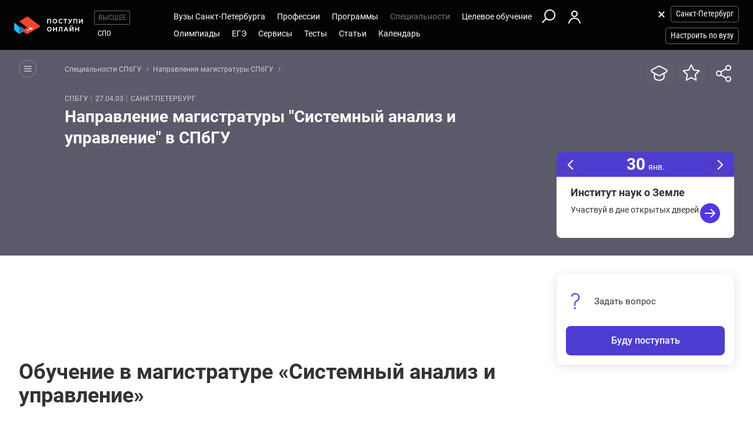

--- FILE ---
content_type: text/html; charset=windows-1251
request_url: https://spb.postupi.online/vuz/spbgu/specialnost-magistr/27.04.03/
body_size: 13892
content:
<!DOCTYPE html>
<html lang="ru">
    <head>
        <!--062-->
        <!-- 192.168.177.45 -->
        <!--X= 3.144.101.210 -->
        <!--R= 192.168.177.181 -->
        <!--X|R= 3.144.101.210 -->
        <!--30.01.2026 11:42:53:0.47627711296082 -->
        
        <meta http-equiv="Content-Type" content="text/html; charset=windows-1251" />
        <meta name="viewport" content="width=device-width, initial-scale=1.0"/>
        <meta content='true' name='HandheldFriendly'/>
        <meta content='width' name='MobileOptimized'/>
        <meta content='yes' name='apple-mobile-web-app-capable'/>
                                    <meta name="robots" content="none"/>
                <title>Магистратура Системный анализ и управление в СПбГУ, направление 27.04.03</title>
                    <meta name="description" content="Магистратура Системный анализ и управление в Санкт-Петербургском государственном университете: 0 профилей обучения по направлению 27.04.03.">
                
                <meta property="og:type" content="website">
        <meta property="og:title" content="Магистратура Системный анализ и управление в СПбГУ, направление 27.04.03">
                    <meta property="og:image" content="https://postupi.online/images/postupi.jpg">
        
        <link href="https://postupi.online/css/style_main.css" rel="stylesheet" media="screen">

                    <link href="https://postupi.online/css/bs_nd.css?v0.6" rel="preload" as="style" onload="this.onload = null;this.rel = 'stylesheet'">
        
        <link href="https://postupi.online/css/selectric.css" rel="preload" as="style" onload="this.onload = null;this.rel = 'stylesheet'">
        <link href="https://postupi.online/css/selectric_my.css?1" rel="preload" as="style" onload="this.onload = null;this.rel = 'stylesheet'">
                <link href="https://postupi.online/css/bootstrap-tokenfield.css" rel="preload" as="style" onload="this.onload = null;this.rel = 'stylesheet'">
        <link href="https://postupi.online/css/slick.css" rel="preload" as="style" onload="this.onload = null;this.rel = 'stylesheet'">

                    <link href="https://postupi.online/swiper/css/swiper.new.min.css" rel="preload" as="style" onload="this.onload = null;this.rel = 'stylesheet'">
        

                    <link href="https://postupi.online/css/style_nd.css?714" rel="preload" as="style" onload="this.onload = null;this.rel = 'stylesheet'">
            <link href="https://postupi.online/css/bannerstyle_nd.css?65" rel="preload" as="style" onload="this.onload = null;this.rel = 'stylesheet'">

            
            
        
        
        
                    <link href="https://postupi.online/css/style_bs_nd.css?8.14" rel="preload" as="style" onload="this.onload = null;this.rel = 'stylesheet'"> 
        
        
                <link rel="shortcut icon" type="image/x-icon" href="https://cdn2.postupi.online/favicon.ico">
        <link rel="icon" type="image/png" sizes="144x144" href="https://cdn2.postupi.online/favicon/apple-touch-icon-144x144.png">

        <link rel="apple-touch-icon" sizes="57x57" href="https://cdn2.postupi.online/favicon/apple-touch-icon.png">
        <link rel="apple-touch-icon" sizes="57x57" href="https://cdn2.postupi.online/favicon/apple-touch-icon-57x57.png">
        <link rel="apple-touch-icon" sizes="114x114" href="https://cdn2.postupi.online/favicon/apple-touch-icon-114x114.png">
        <link rel="apple-touch-icon" sizes="72x72" href="https://cdn2.postupi.online/favicon/apple-touch-icon-72x72.png">
        <link rel="apple-touch-icon" sizes="144x144" href="https://cdn2.postupi.online/favicon/apple-touch-icon-144x144.png">
        <link rel="apple-touch-icon" sizes="60x60" href="https://cdn2.postupi.online/favicon/apple-touch-icon-60x60.png">
        <link rel="apple-touch-icon" sizes="120x120" href="https://cdn2.postupi.online/favicon/apple-touch-icon-120x120.png">
        <link rel="apple-touch-icon" sizes="76x76" href="https://cdn2.postupi.online/favicon/apple-touch-icon-76x76.png">
        <link rel="apple-touch-icon" sizes="152x152" href="https://cdn2.postupi.online/favicon/apple-touch-icon-152x152.png">

        <link rel="apple-touch-icon" sizes="57x57" href="https://cdn2.postupi.online/favicon/apple-touch-icon-precomposed.png">
        <link rel="apple-touch-icon" sizes="57x57" href="https://cdn2.postupi.online/favicon/apple-touch-icon-57x57-precomposed.png">
        <link rel="apple-touch-icon" sizes="114x114" href="https://cdn2.postupi.online/favicon/apple-touch-icon-114x114-precomposed.png">
        <link rel="apple-touch-icon" sizes="72x72" href="https://cdn2.postupi.online/favicon/apple-touch-icon-72x72-precomposed.png">
        <link rel="apple-touch-icon" sizes="144x144" href="https://cdn2.postupi.online/favicon/apple-touch-icon-144x144-precomposed.png">
        <link rel="apple-touch-icon" sizes="60x60" href="https://cdn2.postupi.online/favicon/apple-touch-icon-60x60-precomposed.png">
        <link rel="apple-touch-icon" sizes="120x120" href="https://cdn2.postupi.online/favicon/apple-touch-icon-120x120-precomposed.png">
        <link rel="apple-touch-icon" sizes="76x76" href="https://cdn2.postupi.online/favicon/apple-touch-icon-76x76-precomposed.png">
        <link rel="apple-touch-icon" sizes="152x152" href="https://cdn2.postupi.online/favicon/apple-touch-icon-152x152-precomposed.png">

        
        

                    <!-- Yandex.RTB -->
            <script>window.yaContextCb = window.yaContextCb || []</script>
            <script src="https://yandex.ru/ads/system/context.js" async></script>
        
    </head>
        <body class="">
                                
            
            
            
                    <form id="hideForm" method="post">
            <input type="hidden" name="pre_href_h" id="pre_href_h" value="https://spb.postupi.online/" data-pg="062" data-pack="">
            <input type="hidden" name="top_domain_path_h" id="top_domain_path_h" value="https://postupi.online/" >
            <input type="hidden" name="vuz_id_for_utm" id="vuz_id_for_utm" value="" >
            <input type="hidden" name="prepaid" id="prepaid" value="0" data-fvuz="6" data-promotion="0" data-promotionprnt="0">
            <input type="hidden" name="suz_id_for_utm" id="suz_id_for_utm" value="" >
            <input type="hidden" name="spoprepaid" id="spoprepaid" value="" data-fsuz="" data-spopromotion="" data-spopromotionPrnt="">
            <input type="hidden" name="for_testing_ip" id="for_testing_ip" value="" data-sip="192.168.177.45" data-cip="3.144.101.210" data-uip="192.168.177.181">
            <input type="hidden" name="recaptcha_nd" id="recaptcha_nd" value="0">
            <input type="hidden" id="initNewReg" value="1" data-link="https://spb.postupi.online/158/?num=6" data-partner="https://spb.postupi.online/159/">                    
        </form>
<div class="page-wrap">
    <form method="post" name="main_form" id="main_form">
        <input type="hidden" name="page" id="page" value="062">  
        <input type="hidden" name="fcity" id="fcity" value="2">
        <input type="hidden" id="fvuz" name="fvuz" value="6">
        <input type="hidden" name="fspec" id="fspec" value="3">
        <input type="hidden" name="frazdel" id="frazdel" value="">  
        <input type="hidden" name="spec_id" id="spec_id" value="473">

                <input type="hidden" name="check_img" id="check_img" value="7515">

        <div class="top_block ">
            <header class="header-nd">  
        <div class="main-menu-nd  ">
                <div class="menu-left-nd">
            <div class="dropdown hidden-desktop">
                                    <a data-toggle="dropdown" data-close="outside" class="burger"></a>
                                <div class="dropdown-menu menu-mob-wrap" role="form">
                    <div class="menu-mob">
    <div class="menu-mob__top">
        <span class="menu-mob__cross"></span>
        <div class="pre-menu-mob">
                            <a class="active" href="https://spb.postupi.online/">Высшее</a>
                                <a class="" href="https://spb.postupi.online/spo/">СПО</a>
                    </div>
                    <span class="menu-mob__search" onclick="getSearch();"></span>
            </div>
    
     
            <span class="menu-mob__link-sm" onclick="delCityFilter($(this));">Санкт-Петербург<span class="menu-mob__link-delete"></span></span>
            
                            <span class="menu-mob__link-sm getVuzListM">Настроить по вузу</span>
                    
                
            
            <div class="cabinet-mob collapse-box">
                            <a class="cabinet-mob__item collapsed" href="https://spb.postupi.online/158/?num=6">Вход</a>
                    </div>
                


    <ul class="menu-list-mob list-unstyled ">        
        <li class="concurs-link"><span class="nbm-uploads" data-page="062" data-uri="/vuz/spbgu/specialnost-magistr/27.04.03/"></span></li>
        
                

                    <li class="collapse-box ">
                <a class="collapse-box__link collapsed" style="background-image: url(/images/menu-mb-19.svg)" role="button" data-toggle="collapse" href="#collapseService" aria-expanded="true" aria-controls="collapseService">Сервисы</a>
                <ul class="collapse collapse-box__list list-unstyled" id="collapseService">
                          <li><a href="https://postupi.online/service/service-vo/" class="mb-link-h" >Абитуриентам вузов</a></li><li><a href="https://postupi.online/pack-plus/" class="mb-link-h" >Подписка на сервисы</a></li><li><a href="https://postupi.online/service/service-vo/test/" class="mb-link-h" >Тесты на профориентацию онлайн</a></li><li><a href="https://postupi.online/service/service-vo/consult/" class="mb-link-h" >Консультации</a></li><li><a href="https://postupi.online/consult/proforientacia/"  >Профориентация онлайн</a></li><li><a href="https://postupi.online/consult/2/"  >Консультация по выбору обучения</a></li><li><a href="https://postupi.online/consult/4/"  >Консультация по выбору вуза</a></li><li><a href="https://postupi.online/consult/9/"  >Выбор профессии + выбор обучения</a></li><li><span class="mb-link-h mb-link-bg" style="background-image: url(https://cdn2.postupi.online/images/ai-icon.png);" >Сервисы с ИИ</span></li><li><a href="https://postupi.online/pack-plus/"  >Пакет "Плюс ИИ"</a></li><li><a href="https://postupi.online/postupika/"  >Бот "Поступика с ИИ"</a></li><li><span class="mb-link-h" >Другое</span></li><li><a href="https://postupi.online/online-priem/bakalavr/track/"  >Траектория поступления в вуз 2026</a></li><li><a href="https://postupi.online/studenty-abiturientam/"  >Конкурс "Студенты абитуриентам"</a></li>                   
                </ul>
            </li>
                        <li class="collapse-box">
                <a class="collapse-box__link collapsed" style="background-image: url(/images/menu-mb-5.svg)" role="button" data-toggle="collapse" href="#collapseVuz" aria-expanded="true" aria-controls="collapseVuz" data-load="1"  >Вузы Санкт-Петербурга</a>
                <div class="collapse" id="collapseVuz">
                    <ul class="collapse-box__list list-unstyled" id="vuzMenuMob">
                        <li><a href="https://spb.postupi.online/vuzi/" class="mb-link-h" >Вузы Санкт-Петербурга 2026</a></li><li><a href="https://spb.postupi.online/vuzi/"  >Вузы Санкт-Петербурга</a></li><li><a href="https://postupi.online/postupika/?rec_type=2" class="mb-link-bg" style="background-image: url(https://cdn2.postupi.online/images/ai-icon.png);" >Рекомендованные для тебя</a></li><li><a href="https://spb.postupi.online/vuzi/" class="mb-link-h" >Поступить в вуз в Санкт-Петербурге</a></li><li><a href="https://spb.postupi.online/vuzi/vuzgos-da/"  >Государственные вузы Санкт-Петербурга</a></li><li><a href="https://spb.postupi.online/vuzi/vuzspec-distance/"  >Дистанционные вузы Санкт-Петербурга</a></li><li><a href="https://spb.postupi.online/vuzi/voenkaf-da/"  >Вузы с военной кафедрой в Санкт-Петербурге</a></li><li><a href="https://spb.postupi.online/vuzi/vuzspec-medical/"  >Медицинские вузы Санкт-Петербурга</a></li><li><a href="https://spb.postupi.online/vuzi/vuzspec-pedagogical/"  >Педагогические вузы в Санкт-Петербурге</a></li><li><a href="https://spb.postupi.online/vuzi/vuzspec-technical/"  >Технические вузы Санкт-Петербурга</a></li><li><a href="https://spb.postupi.online/vuzi/vuzspec-economic/"  >Экономические вузы Санкт-Петербурга</a></li><li><a href="https://spb.postupi.online/vuzi/vuzspec-legal/"  >Юридические вузы Санкт-Петербурга</a></li><li><a href="https://spb.postupi.online/vuzi/vuzspec-it/"  >Информационные вузы Санкт-Петербурга</a></li><li><a href="https://spb.postupi.online/vuzi/vuzspec-humanities/"  >Гуманитарные вузы Санкт-Петербурга</a></li><li><a href="https://spb.postupi.online/vuzi/vuzspec-creative/"  >Творческие вузы Санкт-Петербурга</a></li><li><a href="https://postupi.online/kolledzhi/" class="mb-link-h" >Найти колледж</a></li><li><a href="https://spb.postupi.online/kolledzhi/"  >Колледжи Санкт-Петербурга</a></li><li><a href="https://postupi.online/ssuzy/"  >Колледжи в России</a></li>                    </ul>
                </div>
            </li>
         

                    <li  class="collapse-box "> 
                <a class="collapse-box__link collapsed" style="background-image: url(/images/menu-mb-2.svg)" role="button" data-toggle="collapse" href="#collapseProf" aria-expanded="true" aria-controls="collapseProf">Профессии</a>                                                
                <ul class="collapse collapse-box__list list-unstyled" id="collapseProf">
                    <li><a href="https://spb.postupi.online/professii/" class="mb-link-h" >Профессии в Санкт-Петербурге</a></li><li><a href="https://spb.postupi.online/atlas-professiy/"  >Атлас профессий Санкт-Петербурга</a></li><li><a href="https://postupi.online/podbor-professii/"  >Подборки профессий</a></li><li><a href="https://postupi.online/postupika/?rec_type=1" class="mb-link-bg" style="background-image: url(https://cdn2.postupi.online/images/ai-icon.png);" >Рекомендованные для тебя</a></li><li><a href="https://postupi.online/professii/vo/" class="mb-link-h" >Профессии вузов</a></li><li><a href="https://spb.postupi.online/professii/vo/"  >Профессии вузов Санкт-Петербурга</a></li><li><a href="https://postupi.online/professii/"  >Профессии в России</a></li><li><a href="https://spb.postupi.online/professii/so/" class="mb-link-h" >Профессии колледжей Санкт-Петербурга</a></li><li><a href="https://spb.postupi.online/professii/spo/"  >Профессии специалистов в Санкт-Петербурге</a></li><li><a href="https://spb.postupi.online/professii/npo/"  >Рабочие профессии в Санкт-Петербурге</a></li>                </ul>
            </li>
        
        <li class="collapse-box ">
            <a class="collapse-box__link collapsed" style="background-image: url(/images/menu-mb-3.svg)" role="button" data-toggle="collapse" href="#collapseProgs" aria-expanded="true" aria-controls="collapseProgs">Программы</a>                                                
            <ul class="collapse collapse-box__list list-unstyled" id="collapseProgs">
                <li><a href="https://spb.postupi.online/napravleniya-vuzov/" class="mb-link-h" >Программы вузов Санкт-Петербурга</a></li><li><a href="https://spb.postupi.online/programmy-obucheniya/bakalavr/"  >Бакалавриат и специалитет в Санкт-Петербурге</a></li><li><a href="https://spb.postupi.online/programmy-obucheniya/magistratura/"  >Магистратура в Санкт-Петербурге</a></li><li><a href="https://postupi.online/postupika/?rec_type=3" class="mb-link-bg" style="background-image: url(https://cdn2.postupi.online/images/ai-icon.png);" >Рекомендованные для тебя</a></li>            </ul>
        </li>

        <li class="collapse-box active">
            <a class="collapse-box__link collapsed" style="background-image: url(/images/menu-mb-4.svg)" role="button" data-toggle="collapse" href="#collapseSpec" aria-expanded="true" aria-controls="collapseSpec">Специальности</a>                                                
            <ul class="collapse collapse-box__list list-unstyled" id="collapseSpec">
                <li><span class="mb-link-h" >Специальности в вузах Санкт-Петербурга</span></li><li><a href="https://spb.postupi.online/specialnosti/bakalavr/"  >Направления бакалавриата Санкт-Петербург</a></li><li><a href="https://spb.postupi.online/specialnosti/specialist/"  >Направления специалитета Санкт-Петербург</a></li><li><a href="https://spb.postupi.online/specialnosti/magistratura/"  >Направления магистратуры Санкт-Петербург</a></li><li><a href="https://postupi.online/postupika/?rec_type=4" class="mb-link-bg" style="background-image: url(https://cdn2.postupi.online/images/ai-icon.png);" >Рекомендованные для тебя</a></li>            </ul>
        </li>

                    <li class="collapse-box ">
                <a class="collapse-box__link collapsed" style="background-image: url(/images/menu-mb-18.svg)" role="button" data-toggle="collapse" href="#collapseQuotas" aria-expanded="true" aria-controls="collapseQuotas">Целевое обучение</a>                                                
                <ul class="collapse collapse-box__list list-unstyled" id="collapseQuotas">
                    <li><a href="https://spb.postupi.online/celevoy-priem/" class="mb-link-h" >Целевое обучение Санкт-Петербург</a></li><li><span class="mb-link-h" >Целевое обучение Россия</span></li><li><a href="https://postupi.online/celevoy-priem/"  >Целевое обучение в вузе</a></li><li><a href="https://postupi.online/celevoy-priem-spo/"  >Целевое обучение в колледже</a></li>                </ul>
            </li>    
        

                    <li class="collapse-box ">
                <a class="collapse-box__link collapsed" style="background-image: url(/images/menu-mb-6.svg)" role="button" data-toggle="collapse" href="#collapseOlimps" aria-expanded="true" aria-controls="collapseOlimps">Олимпиады</a>                                                
                <ul class="collapse collapse-box__list list-unstyled" id="collapseOlimps">
                    <li><a href="https://spb.postupi.online/olimpiada/" class="mb-link-h" >Олимпиады в Санкт-Петербурге</a></li><li><a href="https://spb.postupi.online/olimp-list/"  >Олимпиады школьников в Санкт-Петербурге</a></li><li><a href="https://postupi.online/olimpiada/" class="mb-link-h" >Олимпиады в России</a></li><li><a href="https://postupi.online/olimp-list/"  >Олимпиады школьников Россия</a></li>                </ul>
            </li>
        
                    <li class="collapse-box ">
                <a class="collapse-box__link collapsed" style="background-image: url(/images/menu-mb-20.svg)" role="button" data-toggle="collapse" href="#collapseEge" aria-expanded="true" aria-controls="collapseEge">ЕГЭ</a>
                <ul class="collapse collapse-box__list list-unstyled" id="collapseEge">
                    <li><a href="https://spb.postupi.online/ege/" class="mb-link-h" >ЕГЭ Санкт-Петербург</a></li><li><a href="https://spb.postupi.online/test/kalkulator-ege/" class="mb-link-h" >Калькулятор ЕГЭ Санкт-Петербург</a></li><li><a href="https://postupi.online/service/service-vo/ege/" class="mb-link-h" >Поиски по ЕГЭ</a></li><li><a href="https://spb.postupi.online/ege/vibor-vuza/"  >Вузы Санкт-Петербурга по ЕГЭ</a></li><li><a href="https://spb.postupi.online/ege/vibor-programmy/"  >Программы по ЕГЭ в Санкт-Петербурге</a></li><li><a href="https://spb.postupi.online/ege/vibor-specialnosti-bakalavriata/"  >Специальности по ЕГЭ в Санкт-Петербурге</a></li><li><a href="https://spb.postupi.online/ege/vibor-professii/"  >Профессии по ЕГЭ Санкт-Петербург</a></li><li><span class="mb-link-h mb-link-bg" style="background-image: url(https://cdn2.postupi.online/images/ai-icon.png);" >Сервисы с ИИ</span></li><li><a href="https://postupi.online/postupika/?rec_type=9"  >Какие ЕГЭ сдавать</a></li><li><a href="https://postupi.online/postupika/?rec_type=9"  >Прогноз баллов ЕГЭ</a></li><li><a href="https://postupi.online/ege/" class="mb-link-h" >ЕГЭ 2026</a></li><li><a href="https://spb.postupi.online/ege/#subjects" class="mb-link-h" >Предметы ЕГЭ Санкт-Петербург</a></li><li><a href="https://spb.postupi.online/ege/matematika-all/"  >ЕГЭ математика</a></li><li><a href="https://spb.postupi.online/ege/biologiya/"  >ЕГЭ биология</a></li><li><a href="https://spb.postupi.online/ege/geografiya/"  >ЕГЭ география</a></li><li><a href="https://spb.postupi.online/ege/anglijskij/"  >ЕГЭ английский язык</a></li><li><a href="https://spb.postupi.online/ege/informatika/"  >ЕГЭ информатика</a></li><li><a href="https://spb.postupi.online/ege/istoriya/"  >ЕГЭ история</a></li><li><a href="https://spb.postupi.online/ege/literatura/"  >ЕГЭ литература</a></li><li><a href="https://spb.postupi.online/ege/obshchestvoznanie/"  >ЕГЭ обществознание</a></li><li><a href="https://spb.postupi.online/ege/russkij/"  >ЕГЭ русский язык</a></li><li><a href="https://spb.postupi.online/ege/fizika/"  >ЕГЭ физика</a></li><li><a href="https://spb.postupi.online/ege/himiya/"  >ЕГЭ химия</a></li><li><a href="https://spb.postupi.online/ege/#tests" class="mb-link-h" >Подготовка к ЕГЭ в Санкт-Петербурге</a></li><li><a href="https://spb.postupi.online/ege/ege-center/"  >Школы ЕГЭ в Санкт-Петербурге</a></li><li><a href="https://spb.postupi.online/ege/ege-courses/"  >Курсы ЕГЭ в Санкт-Петербурге</a></li><li><a href="https://spb.postupi.online/ege/ege-probnik/"  >Пробники ЕГЭ Санкт-Петербург</a></li><li><a href="https://postupi.online/journal/demoversiya-ege/"  >Демоверсии ЕГЭ</a></li><li><a href="https://postupi.online/journal/spravochnik-abiturienta/" class="mb-link-h" >Справочник ЕГЭ</a></li><li><a href="https://postupi.online/journal/minimalnie-balli-ege/"  >Минимальные баллы ЕГЭ</a></li><li><a href="https://postupi.online/journal/shkala-perevoda-ballov-ege/"  >Шкала перевода баллов ЕГЭ</a></li><li><a href="https://postupi.online/journal/dati-ege/"  >Даты ЕГЭ</a></li><li><a href="https://postupi.online/journal/rezultati-ege/"  >Результаты ЕГЭ</a></li>                
                </ul>
            </li>
            
        <li class="collapse-box ">
            <a class="collapse-box__link collapsed" style="background-image: url(/images/menu-mb-8.svg)" role="button" data-toggle="collapse" href="#collapseTest" aria-expanded="true" aria-controls="collapseTest">Тесты</a>                                                
            <ul class="collapse collapse-box__list list-unstyled" id="collapseTest">
                <li><span class="mb-link-h" >Тесты на профориентацию в вузах Санкт-Петербурга</span></li><li><a href="https://spb.postupi.online/test/"  >Тесты профориентации Санкт-Петербург</a></li><li><a href="https://spb.postupi.online/test/vibor-professii/"  >Матрица выбора профессии</a></li><li><a href="https://spb.postupi.online/test/gollanda/"  >Профессиональный тип личности</a></li><li><a href="https://spb.postupi.online/test/klimova/"  >Тип профессии</a></li><li><a href="https://spb.postupi.online/test/yovayshi/"  >Профессиональные склонности</a></li><li><span class="mb-link-h" >Тесты на профориентацию в вузах России</span></li><li><a href="https://postupi.online/test/"  >Тесты на профориентацию</a></li><li><span class="mb-link-h" >Тесты на профессию в колледжах России</span></li><li><a href="https://postupi.online/test-spo/"  >Тесты на профессию</a></li>               
            </ul>
        </li>

                    <li class="collapse-box ">
                <a class="collapse-box__link collapsed" style="background-image: url(/images/menu-mb-11.svg)" role="button" data-toggle="collapse" href="#collapseNews" aria-expanded="true" aria-controls="collapseNews">Статьи</a>
                <ul class="collapse collapse-box__list list-unstyled" id="collapseNews">
                    <li><a href="https://postupi.online/journal-top/" class="mb-link-h" >Журнал абитуриентам</a></li><li><a href="https://spb.postupi.online/journal/group-news/"  >Новости вузов Санкт-Петербурга</a></li><li><a href="https://postupi.online/journal/novosti-olimpiad/"  >Новости олимпиад</a></li><li><a href="https://postupi.online/journal/reyting-vuzov/"  >Рейтинг вузов</a></li>                                            
                </ul>
            </li>            
        
        <li class="">
                            <a class="collapse-box__link collapsed" style="background-image: url(/images/menu-mb-12.svg)" role="button" data-toggle="collapse" href="#collapseEvents" aria-expanded="true" aria-controls="collapseEvents">Календарь</a>
                <ul class="collapse collapse-box__list list-unstyled" id="collapseEvents">
                    <li><span class="mb-link-h" >Календарь абитуриента Санкт-Петербурга</span></li><li><a href="https://spb.postupi.online/calendar/"  >Дни открытых дверей вузов Санкт-Петербурга</a></li><li><span class="mb-link-h" >Календарь абитуриента Россия</span></li><li><a href="https://postupi.online/calendar/"  >Дни открытых дверей вузов</a></li><li><a href="https://postupi.online/calendar-spo/"  >Дни открытых дверей колледжей</a></li>                </ul>
                    </li>

            </ul>
</div>

<div class="search-mob flex-nd flex-nd-column"> 
    <div class="search-mob__box flex-nd flex-nd-column">
        <span class="search-mob__cross"></span>
        <p class="h-regular-nd search-mob__h">Поиск по сайту</p>
        <select onchange="set_choose_mob();" id="choose_prog_m" class="selectric_simple">
            <option data-url="https://spb.postupi.online/vuz/spbgu/programmy-obucheniya/bakalavr/?fstr=fstr" value="1" id="mob_type1">Программы</option><option data-url="https://postupi.online/vuz/spbgu/programmy-obucheniya/magistratura/?fstr=fstr" value="6" id="mob_type6">Магистратура</option><option selected data-url="https://spb.postupi.online/vuz/spbgu/specialnosti/magistratura/?fstr=fstr" value="3" id="mob_type3">Специальности</option><option data-url="https://spb.postupi.online/vuz/spbgu/professii/?fstr=fstr" value="4" id="mob_type4">Профессии</option><option data-url="https://spb.postupi.online/vuz/spbgu/news/?fstr=fstr" value="5" id="mob_type5">Журнал</option><option data-url="https://spb.postupi.online/olimp-list/?fstr=fstr" value="7" id="mob_type7">Олимпиады школьников</option>        </select>
        <input onkeypress="search_top_input(event);" type="text" value="" name="fstr" placeholder="Поиск" class="search_input_m">
    </div>
    <input type="button" class="btn-violet-nd" onclick="search_top();" value="Найти">

    </div>
                </div>
            </div>

            <a href="https://spb.postupi.online/" class="logo"></a>                <ul class="list-unstyled hidden-tablet pre-menu-nd scrolled-hidden">
                                            <li class="active"><a href="https://postupi.online/">Высшее</a></li>
                                                <li class=""><a href="https://postupi.online/spo/">СПО</a></li>
                                                        </ul>
                    </div>

        <div class="hidden-tablet menu-nd-wrap"> 
             <ul class="menu-nd"> 
            <li class="menu-nd__item ">
            <a data-toggle="nav-main" data-load="1">Вузы Санкт-Петербурга</a>
            <div class="dropdown-nav dropdown-nav_lg" id="vuzMenuDsk">
                <div><a href="https://spb.postupi.online/vuzi/" class="dropdown-nav__h dropdown-nav__h_p" >Вузы Санкт-Петербурга 2026</a><a href="https://spb.postupi.online/vuzi/"  >Вузы Санкт-Петербурга</a><a href="https://postupi.online/postupika/?rec_type=2" class="dropdown-nav__h-bg" style="background-image: url(https://cdn2.postupi.online/images/ai-icon.png);" >Рекомендованные для тебя</a></div><div><a href="https://spb.postupi.online/vuzi/" class="dropdown-nav__h dropdown-nav__h_p" >Поступить в вуз в Санкт-Петербурге</a><a href="https://spb.postupi.online/vuzi/vuzgos-da/"  >Государственные вузы Санкт-Петербурга</a><a href="https://spb.postupi.online/vuzi/vuzspec-distance/"  >Дистанционные вузы Санкт-Петербурга</a><a href="https://spb.postupi.online/vuzi/voenkaf-da/"  >Вузы с военной кафедрой в Санкт-Петербурге</a><a href="https://spb.postupi.online/vuzi/vuzspec-medical/"  >Медицинские вузы Санкт-Петербурга</a><a href="https://spb.postupi.online/vuzi/vuzspec-pedagogical/"  >Педагогические вузы в Санкт-Петербурге</a><a href="https://spb.postupi.online/vuzi/vuzspec-technical/"  >Технические вузы Санкт-Петербурга</a><a href="https://spb.postupi.online/vuzi/vuzspec-economic/"  >Экономические вузы Санкт-Петербурга</a><a href="https://spb.postupi.online/vuzi/vuzspec-legal/"  >Юридические вузы Санкт-Петербурга</a><a href="https://spb.postupi.online/vuzi/vuzspec-it/"  >Информационные вузы Санкт-Петербурга</a><a href="https://spb.postupi.online/vuzi/vuzspec-humanities/"  >Гуманитарные вузы Санкт-Петербурга</a><a href="https://spb.postupi.online/vuzi/vuzspec-creative/"  >Творческие вузы Санкт-Петербурга</a></div><div><a href="https://postupi.online/kolledzhi/" class="dropdown-nav__h dropdown-nav__h_p" >Найти колледж</a><a href="https://spb.postupi.online/kolledzhi/"  >Колледжи Санкт-Петербурга</a><a href="https://postupi.online/ssuzy/"  >Колледжи в России</a></div>            </div> 
        </li>
    
    <li class="menu-nd__item ">   
                    <a data-toggle="nav-main"  data-load="1">Профессии</a>
            <div class="dropdown-nav dropdown-nav_lg" id="dolzhnMenuDsk">
                <div><a href="https://spb.postupi.online/professii/" class="dropdown-nav__h dropdown-nav__h_p" >Профессии в Санкт-Петербурге</a><a href="https://spb.postupi.online/atlas-professiy/"  >Атлас профессий Санкт-Петербурга</a><a href="https://postupi.online/podbor-professii/"  >Подборки профессий</a><a href="https://postupi.online/postupika/?rec_type=1" class="dropdown-nav__h-bg" style="background-image: url(https://cdn2.postupi.online/images/ai-icon.png);" >Рекомендованные для тебя</a><a href="https://postupi.online/professii/vo/" class="dropdown-nav__h dropdown-nav__h_p" >Профессии вузов</a><a href="https://spb.postupi.online/professii/vo/"  >Профессии вузов Санкт-Петербурга</a><a href="https://postupi.online/professii/"  >Профессии в России</a></div><div><a href="https://spb.postupi.online/professii/so/" class="dropdown-nav__h dropdown-nav__h_p" >Профессии колледжей Санкт-Петербурга</a><a href="https://spb.postupi.online/professii/spo/"  >Профессии специалистов в Санкт-Петербурге</a><a href="https://spb.postupi.online/professii/npo/"  >Рабочие профессии в Санкт-Петербурге</a></div>                    
            </div>
            </li>


    <li class="menu-nd__item ">
                    <a data-toggle="nav-main" data-load="1">Программы</a>
            <div class="dropdown-nav"> 
                <div><a href="https://spb.postupi.online/napravleniya-vuzov/" class="dropdown-nav__h dropdown-nav__h_p" >Программы вузов Санкт-Петербурга</a><a href="https://spb.postupi.online/programmy-obucheniya/bakalavr/"  >Бакалавриат и специалитет в Санкт-Петербурге</a><a href="https://spb.postupi.online/programmy-obucheniya/magistratura/"  >Магистратура в Санкт-Петербурге</a><a href="https://postupi.online/postupika/?rec_type=3" class="dropdown-nav__h-bg" style="background-image: url(https://cdn2.postupi.online/images/ai-icon.png);" >Рекомендованные для тебя</a></div>                    
            </div>  
                    
    </li>


    <li class="menu-nd__item active">
                    <a data-toggle="nav-main" data-load="1">Специальности</a>
            <div class="dropdown-nav">
                <div><span class="dropdown-nav__h dropdown-nav__h_p" >Специальности в вузах Санкт-Петербурга</span><a href="https://spb.postupi.online/specialnosti/bakalavr/"  >Направления бакалавриата Санкт-Петербург</a><a href="https://spb.postupi.online/specialnosti/specialist/"  >Направления специалитета Санкт-Петербург</a><a href="https://spb.postupi.online/specialnosti/magistratura/"  >Направления магистратуры Санкт-Петербург</a><a href="https://postupi.online/postupika/?rec_type=4" class="dropdown-nav__h-bg" style="background-image: url(https://cdn2.postupi.online/images/ai-icon.png);" >Рекомендованные для тебя</a></div>            </div>   
                         
    </li>


    <li class="menu-nd__item ">
                    <a data-toggle="nav-main">Целевое обучение</a>
            <div class="dropdown-nav">
                <div><a href="https://spb.postupi.online/celevoy-priem/" class="dropdown-nav__h dropdown-nav__h_p" >Целевое обучение Санкт-Петербург</a><span class="dropdown-nav__h dropdown-nav__h_p" >Целевое обучение Россия</span><a href="https://postupi.online/celevoy-priem/"  >Целевое обучение в вузе</a><a href="https://postupi.online/celevoy-priem-spo/"  >Целевое обучение в колледже</a></div>            </div>
            </li>


    <li class="menu-wrap-nd">
        
        <div class="scrolled-hidden">
                            <span class="glyphicon menu_search hidden-tablet" onclick="getSearch();"></span>
            
                                <a href="https://spb.postupi.online/158/?num=6" class="login-box"></a>
                            </div>

        <div class="menu-part-nd">                
            <span class="burger-menu-list"></span>
                                <a href="https://spb.postupi.online/158/?num=6" class="login-box"></a>
                            </div>
    </li>
</ul>

<ul class="menu-nd"> 
            <li class="menu-nd__item  scrolled-hidden">
            <a data-toggle="nav-main">Олимпиады</a>
            <div class="dropdown-nav">
                <div><a href="https://spb.postupi.online/olimpiada/" class="dropdown-nav__h dropdown-nav__h_p" >Олимпиады в Санкт-Петербурге</a><a href="https://spb.postupi.online/olimp-list/"  >Олимпиады школьников в Санкт-Петербурге</a><a href="https://postupi.online/olimpiada/" class="dropdown-nav__h dropdown-nav__h_p" >Олимпиады в России</a><a href="https://postupi.online/olimp-list/"  >Олимпиады школьников Россия</a></div>            </div>
        </li>
            <li class="menu-nd__item  scrolled-hidden">
            <a data-toggle="nav-main">ЕГЭ</a>
            <div class="dropdown-nav dropdown-nav_lg">
                <div><a href="https://spb.postupi.online/ege/" class="dropdown-nav__h dropdown-nav__h_p" >ЕГЭ Санкт-Петербург</a><a href="https://spb.postupi.online/test/kalkulator-ege/" class="dropdown-nav__h dropdown-nav__h_p" >Калькулятор ЕГЭ Санкт-Петербург</a><a href="https://postupi.online/service/service-vo/ege/" class="dropdown-nav__h dropdown-nav__h_p" >Поиски по ЕГЭ</a><a href="https://spb.postupi.online/ege/vibor-vuza/"  >Вузы Санкт-Петербурга по ЕГЭ</a><a href="https://spb.postupi.online/ege/vibor-programmy/"  >Программы по ЕГЭ в Санкт-Петербурге</a><a href="https://spb.postupi.online/ege/vibor-specialnosti-bakalavriata/"  >Специальности по ЕГЭ в Санкт-Петербурге</a><a href="https://spb.postupi.online/ege/vibor-professii/"  >Профессии по ЕГЭ Санкт-Петербург</a><span class="dropdown-nav__h dropdown-nav__h_p dropdown-nav__h-bg" style="background-image: url(https://cdn2.postupi.online/images/ai-icon.png);" >Сервисы с ИИ</span><a href="https://postupi.online/postupika/?rec_type=9"  >Какие ЕГЭ сдавать</a><a href="https://postupi.online/postupika/?rec_type=9"  >Прогноз баллов ЕГЭ</a><a href="https://postupi.online/ege/" class="dropdown-nav__h dropdown-nav__h_p" >ЕГЭ 2026</a></div><div><a href="https://spb.postupi.online/ege/#subjects" class="dropdown-nav__h dropdown-nav__h_p" >Предметы ЕГЭ Санкт-Петербург</a><a href="https://spb.postupi.online/ege/matematika-all/"  >ЕГЭ математика</a><a href="https://spb.postupi.online/ege/biologiya/"  >ЕГЭ биология</a><a href="https://spb.postupi.online/ege/geografiya/"  >ЕГЭ география</a><a href="https://spb.postupi.online/ege/anglijskij/"  >ЕГЭ английский язык</a><a href="https://spb.postupi.online/ege/informatika/"  >ЕГЭ информатика</a><a href="https://spb.postupi.online/ege/istoriya/"  >ЕГЭ история</a><a href="https://spb.postupi.online/ege/literatura/"  >ЕГЭ литература</a><a href="https://spb.postupi.online/ege/obshchestvoznanie/"  >ЕГЭ обществознание</a><a href="https://spb.postupi.online/ege/russkij/"  >ЕГЭ русский язык</a><a href="https://spb.postupi.online/ege/fizika/"  >ЕГЭ физика</a><a href="https://spb.postupi.online/ege/himiya/"  >ЕГЭ химия</a></div><div><a href="https://spb.postupi.online/ege/#tests" class="dropdown-nav__h dropdown-nav__h_p" >Подготовка к ЕГЭ в Санкт-Петербурге</a><a href="https://spb.postupi.online/ege/ege-center/"  >Школы ЕГЭ в Санкт-Петербурге</a><a href="https://spb.postupi.online/ege/ege-courses/"  >Курсы ЕГЭ в Санкт-Петербурге</a><a href="https://spb.postupi.online/ege/ege-probnik/"  >Пробники ЕГЭ Санкт-Петербург</a><a href="https://postupi.online/journal/demoversiya-ege/"  >Демоверсии ЕГЭ</a><a href="https://postupi.online/journal/spravochnik-abiturienta/" class="dropdown-nav__h dropdown-nav__h_p" >Справочник ЕГЭ</a><a href="https://postupi.online/journal/minimalnie-balli-ege/"  >Минимальные баллы ЕГЭ</a><a href="https://postupi.online/journal/shkala-perevoda-ballov-ege/"  >Шкала перевода баллов ЕГЭ</a><a href="https://postupi.online/journal/dati-ege/"  >Даты ЕГЭ</a><a href="https://postupi.online/journal/rezultati-ege/"  >Результаты ЕГЭ</a></div>            </div>
        </li>
            <li class="menu-nd__item scrolled-hidden ">
            <a data-toggle="nav-main">Сервисы</a>
            <div class="dropdown-nav dropdown-nav_lg dropdown-nav_lg_extra">
                <div><a href="https://postupi.online/service/service-vo/" class="dropdown-nav__h dropdown-nav__h_p" >Абитуриентам вузов</a><a href="https://postupi.online/pack-plus/" class="dropdown-nav__h dropdown-nav__h_p" >Подписка на сервисы</a><a href="https://postupi.online/service/service-vo/test/" class="dropdown-nav__h dropdown-nav__h_p" >Тесты на профориентацию онлайн</a></div><div><a href="https://postupi.online/service/service-vo/consult/" class="dropdown-nav__h dropdown-nav__h_p" >Консультации</a><a href="https://postupi.online/consult/proforientacia/"  >Профориентация онлайн</a><a href="https://postupi.online/consult/2/"  >Консультация по выбору обучения</a><a href="https://postupi.online/consult/4/"  >Консультация по выбору вуза</a><a href="https://postupi.online/consult/9/"  >Выбор профессии + выбор обучения</a></div><div><span class="dropdown-nav__h dropdown-nav__h_p dropdown-nav__h-bg" style="background-image: url(https://cdn2.postupi.online/images/ai-icon.png);" >Сервисы с ИИ</span><a href="https://postupi.online/pack-plus/"  >Пакет "Плюс ИИ"</a><a href="https://postupi.online/postupika/"  >Бот "Поступика с ИИ"</a><span class="dropdown-nav__h dropdown-nav__h_p" >Другое</span><a href="https://postupi.online/online-priem/bakalavr/track/"  >Траектория поступления в вуз 2026</a><a href="https://postupi.online/studenty-abiturientam/"  >Конкурс "Студенты абитуриентам"</a></div>            </div>
        </li>
        
    <li class="menu-nd__item scrolled-hidden ">
        <a data-toggle="nav-main">Тесты</a>
        <div class="dropdown-nav">
            <div><span class="dropdown-nav__h dropdown-nav__h_p" >Тесты на профориентацию в вузах Санкт-Петербурга</span><a href="https://spb.postupi.online/test/"  >Тесты профориентации Санкт-Петербург</a><a href="https://spb.postupi.online/test/vibor-professii/"  >Матрица выбора профессии</a><a href="https://spb.postupi.online/test/gollanda/"  >Профессиональный тип личности</a><a href="https://spb.postupi.online/test/klimova/"  >Тип профессии</a><a href="https://spb.postupi.online/test/yovayshi/"  >Профессиональные склонности</a></div><div><span class="dropdown-nav__h dropdown-nav__h_p" >Тесты на профориентацию в вузах России</span><a href="https://postupi.online/test/"  >Тесты на профориентацию</a><span class="dropdown-nav__h dropdown-nav__h_p" >Тесты на профессию в колледжах России</span><a href="https://postupi.online/test-spo/"  >Тесты на профессию</a></div>        </div>
    </li>

    <li class="menu-nd__item  scrolled-hidden">
                        
            <a data-toggle="nav-main">Статьи</a>
            <div class="dropdown-nav">
                <div><a href="https://postupi.online/journal-top/" class="dropdown-nav__h dropdown-nav__h_p" >Журнал абитуриентам</a><a href="https://spb.postupi.online/journal/group-news/"  >Новости вузов Санкт-Петербурга</a><a href="https://postupi.online/journal/novosti-olimpiad/"  >Новости олимпиад</a><a href="https://postupi.online/journal/reyting-vuzov/"  >Рейтинг вузов</a></div>            </div>                
            </li>


    <li class="menu-nd__item  scrolled-hidden">
                        
            <a data-toggle="nav-main">Календарь</a>
            <div class="dropdown-nav">
                <div><span class="dropdown-nav__h dropdown-nav__h_p" >Календарь абитуриента Санкт-Петербурга</span><a href="https://spb.postupi.online/calendar/"  >Дни открытых дверей вузов Санкт-Петербурга</a><span class="dropdown-nav__h dropdown-nav__h_p" >Календарь абитуриента Россия</span><a href="https://postupi.online/calendar/"  >Дни открытых дверей вузов</a><a href="https://postupi.online/calendar-spo/"  >Дни открытых дверей колледжей</a></div>            </div>                
            
    </li>


    

    <li class="menu-nd__item scrolled-hidden concurs-link"><span class="nbm-uploads" data-page="062" data-uri="/vuz/spbgu/specialnost-magistr/27.04.03/"></span></li>
</ul>        </div>

                        <a class="login-mb" href="https://spb.postupi.online/158/?num=6"></a>
                    <div class="menu-right-nd "> 
            <div class="top_right_inner" id="topRghtMenu">
                <div class="choice-wrap"><div class="dropdown dropdown_city ddown-choice " data-ld="0" data-spo="0">
                
            <span class="del_filter show_inline" onclick="delCityFilter($(this));"></span>
                <a data-toggle="dropdown" data-close="outside"><span>Санкт-Петербург</span></a>
        <div class="dropdown-menu">
            <span class="ddown-choice__close"></span>
            <p class="ddown-choice__h">Выбрать город</p>            <ul class="list-unstyled list_box list-box_city ">
                            </ul>  

            <p class="list-box__link getCities">Показать все</p>

        </div>
    </div>

    <div class="dropdown dropdown_univer ddown-choice "  data-ld="0" data-spo="0">
                    <span class="del_filter " onclick="delUniverFilter($(this));"></span>
            <a data-toggle="dropdown" data-close="outside"><span class=" toggle-popover filter_pop" data-trigger="hover" data-content="Эта настройка позволит отфильтровать весь контент сайта по вузу: программы обучения, специальности, профессии, статьи. Вернуться к полному содержанию сайта можно отменив эту настройку." data-placement="bottom" data-toggle="popover"> Настроить по вузу</span></a>
            <div class="dropdown-menu">
                <span class="ddown-choice__close"></span>
                <p class="ddown-choice__h">Настроить по вузу</p>                <p class="ddown-choice__pre">Эта настройка позволит отфильтровать весь</br>контент сайта по вузу.</p>
                <div class="search_block">
                    <input type="button" class="lupa_btn" onclick="search_vuz(2);">
                    <input type="text"  onkeypress="search_vuz_input(event);" id="vuz_str_search" value="" placeholder="Найти учебное заведение" class="flag_search"> 
                </div>
                <ul class="list-unstyled list_box" id="vuz_short_list">
                                    </ul>   
            </div>
            </div>
    </div>            </div>
        </div>
    </div> 

        <div class="menu-internal">
                    <a class="menu-internal__link-extra" href="https://spb.postupi.online/vuz/spbgu/">Вуз</a>
            
        <div class="menu-swiper-wrap-nd swiper-container">
            <div class="menu-swiper-nd swiper-wrapper">
                
        <div class="menu-internal__item swiper-slide active">
            <a class="menu-internal__link" href="https://spb.postupi.online/vuz/spbgu/specialnost-magistr/27.04.03/">О специальности</a>
        </div>
        



            </div>
        </div>
    </div>
    <div class="search-box-wrap"> 
    <div class="search-box">
        <select onchange="set_choose_mob();" id="choose_prog" class="selectric_simple search-box__select">
            <option data-url="https://spb.postupi.online/vuz/spbgu/programmy-obucheniya/bakalavr/?fstr=fstr" value="1" id="type1" data-pg="015,012,020,022,025,010">Программы</option><option data-url="https://postupi.online/vuz/spbgu/programmy-obucheniya/magistratura/?fstr=fstr" value="6" id="type6" data-pg="060,053,054,055,058,061">Магистратура</option><option selected data-url="https://spb.postupi.online/vuz/spbgu/specialnosti/magistratura/?fstr=fstr" value="3" id="type3" data-pg="014,063,027,041,045,054,062,057">Специальности</option><option data-url="https://spb.postupi.online/vuz/spbgu/professii/?fstr=fstr" value="4" id="type4" data-pg="013,021,024,026,043,056,065,009,047,074,076">Профессии</option><option data-url="https://spb.postupi.online/vuz/spbgu/news/?fstr=fstr" value="5" id="type5" data-pg="011,019,028">Журнал</option><option data-url="https://spb.postupi.online/olimp-list/?fstr=fstr" value="7" id="type7" data-pg="165,166,167,168,169,170,171,172,173,174,175,176,177,178,179,180,181,182,183,184,307,309,311,313">Олимпиады школьников</option>        </select>

        <input onkeypress="search_top_input(event);" type="text" value="" name="fstr" placeholder="Поиск" class="search-box__input" id="search_str">
        <input type="button" class="search-box__btn" onclick="search_top();">
    </div>
    <span class="search-box__cross" onclick="delSearch();"></span>

    </div>
</header>
    <div id="domain-way-box" class="domain-way-box-wrap hidden"  data-dc="2"></div>
        <div class="ftr-mob-nd act-mob-nd " data-ld="0" id="ddFltMob" data-inc="spec_card_magistr_filter_mob_nd_elastic">
        <div class="preloader-nd"></div>    </div>
    <div class="popup-nd popup-sm popup-setup popup-corner">
        <p><span class="popup-sm__h">Настраивайте город и вуз</span>, чтобы видеть программы обучения, специальности, профессии, и другую информацию только по выбранному городу или вузу.</p>
        <div class="popup-nd__btn">
            <span class="violet-link-nd closeSetup">Позже</span>
            <span class="btn-violet-nd hidden-tablet getCityList">Выбрать город</span>
            <span class="btn-violet-nd" id="getVuzList">Настроить<span class="hidden-tablet"> по вузу</span></span>
        </div>
    </div>
            </div>
        <div class="bg-nd  " data-dt="https://cdn2.postupi.online/images/images1366x350/07/515.jpg" data-mob="https://cdn2.postupi.online/images/images328x182/07/515.jpg">
    <div class="bg-nd__logo-wrap">
        <span class="bg-nd__burger hidden-tablet hidden-phone"></span>
                        <img src="https://cdn2.postupi.online/images/images90/107/169.png" class="bg-nd__logo" alt="">
                    </div>

    <div class="bg-nd__main">
        


<ol itemscope itemtype="http://schema.org/BreadcrumbList" class="bcrumbs   ">                    <li itemprop="itemListElement" itemscope itemtype="http://schema.org/ListItem">
                        <a itemprop="item" href="https://spb.postupi.online/vuz/spbgu/specialnosti/">
                            <span itemprop="name">Специальности СПбГУ</span>
                        </a>
                        <meta itemprop="position" content="1" />
                    </li>
                                    <li itemprop="itemListElement" itemscope itemtype="http://schema.org/ListItem">
                        <a itemprop="item" href="https://spb.postupi.online/vuz/spbgu/specialnosti/magistratura/">
                            <span itemprop="name">Направления магистратуры СПбГУ</span>
                        </a>
                        <meta itemprop="position" content="2" />
                    </li>
                </ol>




        <p class="bg-nd__pre">
                                                <a href="https://spb.postupi.online/vuz/spbgu/">СПбГУ</a>
                                <span>27.04.03</span>
                                    <span>Санкт-Петербург</span>
                            </p>

        <h1 class="bg-nd__h" id="prTitle">Направление магистратуры "Системный анализ и управление" в СПбГУ</h1>

        <div class="swiper-bg-cnt swiper-container">
            <ul class="bg-nd__cnt bg-nd-cnt swiper-wrapper">
                            </ul>
        </div>

                    <div class="bg-nd__btn-mob hidden-desktop">
                <div class="actbtns_uploads" data-btn-type="1" data-act-btn="6" data-act-type="6" data-cancel="17" data-obj-id="473:V6" data-act-obj="4-473-6" data-block="BS" data-actn="17" data-actnt="Буду поступать" data-actnm="Буду поступать" data-acty="6" data-actyt="Поступаю сюда <span class=\'span_action\'>Отменить</span>" data-actym="Поступаю сюда" data-actclass="action" data-full="full" data-fulln="" data-img="" data-link="btn-white-nd" data-link-ref="0" data-link-href="#" data-link-target="" data-link-rel="nofollow" data-ckprofile="1"  data-ckphone="0"  data-lk="" data-track="0"></div>            </div>
            </div>


    <div class="bg-nd__action">
        <div class="bg-nd__icons">
            <div class="actbtns_uploads" data-btn-type="4" data-act-btn="6" data-act-type="6" data-cancel="17" data-obj-id="473:V6" data-act-obj="4-473-6" data-block="BS" data-actn="17" data-actnt="Буду поступать" data-actnm="Буду поступать" data-acty="6" data-actyt="Поступаю сюда <span class=\'span_action\'>Отменить</span>" data-actym="Поступаю сюда" data-actclass="action" data-full="full" data-fulln="" data-img="" data-link="enter-box-nd bg-nd-icon" data-link-ref="0" data-link-href="#" data-link-target="" data-link-rel="nofollow" data-ckprofile="1"  data-ckphone="0"  data-lk="" data-track="0"></div><div class="actbtns_uploads" data-btn-type="4" data-act-btn="1" data-act-type="1" data-cancel="14" data-obj-id="473:V6" data-act-obj="4-473-6" data-block="S" data-actn="14" data-actnt="Сохранить в избранном" data-actnm="В избранное" data-acty="1" data-actyt="Удалить из избранного" data-actym="В избранном" data-actclass="action" data-full="full" data-fulln="" data-img="" data-link="star-box-nd bg-nd-icon" data-link-ref="0" data-link-href="#" data-link-target="" data-link-rel="nofollow" data-ckprofile="1"  data-ckphone="0"  data-lk="" data-track="0"></div>                <span class="bg-share-btn"></span>
                <div class="bg-share">
                        <p class="bg-share__h hidden-desktop">Поделиться с друзьями</p>
    <div class="1 social_block social-block " >
        <div  class="ya-share2"   data-image="https://cdn2.postupi.online/images/postupi.jpg" data-lang="ru" data-color-scheme="whiteblack" data-direction="vertical" data-services="vkontakte,odnoklassniki,telegram,whatsapp"></div>
    </div>
    <span class="social-icon hidden"></span>
                </div>
                    </div>
                    <div class="calendar-nd-wrap hidden-tablet hidden-phone">
                <div id="crslDescr" class="calendarNd swiper">
                    <div class="swiper-wrapper">
                        <div class = "calendar-nd__item swiper-slide">
              <p class = "calendar-nd__date"><b>30</b>янв.</p>
              <a href="https://spb.postupi.online/vuz/institut-nauk-o-zemle-spbgu/calendar/event-den-otkritih-dverey/?fdate=1.2026#event_29634" class = "calendar-nd__info">
              <p class = "calendar-nd__name">Институт наук о Земле</p>
              <p class="calendar-nd__arrow">Участвуй в дне открытых дверей</p>
              </a>
              </div><div class = "calendar-nd__item swiper-slide">
              <p class = "calendar-nd__date"><b>3</b>фев.</p>
              <a href="https://spb.postupi.online/vuz/institut-nauk-o-zemle-spbgu/calendar/event-den-otkritih-dverey/?fdate=2.2026#event_33520" class = "calendar-nd__info">
              <p class = "calendar-nd__name">Институт наук о Земле</p>
              <p class="calendar-nd__arrow">Участвуй в дне открытых дверей</p>
              </a>
              </div><div class = "calendar-nd__item swiper-slide">
              <p class = "calendar-nd__date"><b>5</b>фев.</p>
              <a href="https://spb.postupi.online/vuz/institut-nauk-o-zemle-spbgu/calendar/event-den-otkritih-dverey/?fdate=2.2026#event_33850" class = "calendar-nd__info">
              <p class = "calendar-nd__name">Институт наук о Земле</p>
              <p class="calendar-nd__arrow">Участвуй в дне открытых дверей</p>
              </a>
              </div>                    </div>   
                    <div class="swiper-button-next"></div>
                    <div class="swiper-button-prev"></div>
                </div>                
            </div>
                </div>

        <span class="backdrop-nd"></span>

    <div class="nbk-uploads nb-uploads" data-type="k" data-page="062" data-uri="/vuz/spbgu/specialnost-magistr/27.04.03/"></div>   
</div>

<div class="menu-link-box hidden-desktop"></div>

<div class="action-mob-nd">
    <div class="actbtns_uploads" data-btn-type="4" data-act-btn="1" data-act-type="1" data-cancel="14" data-obj-id="473:V6" data-act-obj="4-473-6" data-block="S" data-actn="14" data-actnt="Сохранить в избранном" data-actnm="В избранное" data-acty="1" data-actyt="Удалить из избранного" data-actym="В избранном" data-actclass="action" data-full="full" data-fulln="" data-img="" data-link="star-box-nd bg-nd-icon act-btn-nd" data-link-ref="0" data-link-href="#" data-link-target="" data-link-rel="nofollow" data-ckprofile="1"  data-ckphone="0"  data-lk="" data-track="0"></div><div class="actbtns_uploads" data-btn-type="4" data-act-btn="6" data-act-type="6" data-cancel="17" data-obj-id="473:V6" data-act-obj="4-473-6" data-block="BS" data-actn="17" data-actnt="Буду поступать" data-actnm="Буду поступать" data-acty="6" data-actyt="Поступаю сюда <span class=\'span_action\'>Отменить</span>" data-actym="Поступаю сюда" data-actclass="action" data-full="full" data-fulln="" data-img="" data-link="enter-box-nd bg-nd-icon act-btn-nd" data-link-ref="0" data-link-href="#" data-link-target="" data-link-rel="nofollow" data-ckprofile="1"  data-ckphone="0"  data-lk="" data-track="0"></div><div class="actbtns_uploads" data-btn-type="4" data-act-btn="7" data-act-type="7" data-cancel="7" data-obj-id="473:V6" data-act-obj="4-473-6" data-block="" data-actn="7" data-actnt="Задать вопрос" data-actnm="Задать вопрос" data-acty="7" data-actyt="Задать вопрос" data-actym="Задать вопрос" data-actclass="" data-full="full" data-fulln="" data-img="" data-link="bg-nd-icon act-btn-nd question-img" data-link-ref="0" data-link-href="#" data-link-target="" data-link-rel="nofollow" data-ckprofile="1"  data-ckphone="0"  data-lk="" data-track="0"></div></div>
        <div class="content-wrap">
            <div class="content">
                <div class="bnr-graf-sm-wrap"><div class="nbl-uploads nbl-uploads-min nb-uploads" data-type="l" data-page="062" data-uri="/vuz/spbgu/specialnost-magistr/27.04.03/"></div></div>
                                    <section class="section-box hideshow-wrap section-box-flex menu-overflow-wrap">
                        <p class="h-large-nd h-large-nd_inner order-tb--1">Обучение в магистратуре «Системный анализ и управление»</p>
                        <div class="menu-internal-wrap">
                            




                        </div>
                    </section>
                
                <section class="section-box">
                    <p class="h-large-nd h-large-nd_inner">О магистратуре по направлению «Системный анализ и управление»</p>
                                              

                    <div class="descr-max prof-descr"><p>Магистратура готовит системных аналитиков, менеджеров проектов, специалистов по бизнес-процессам, исследователей операций и консультантов по управлению, которые могут работать в частном секторе, государственных учреждениях или академических кругах.</p><p class="">Полное <a href="https://postupi.online/specialnost-magistr/27.04.03/" class="violet">описание специальности 27.04.03</a>. </p><br></div>
                </section>
                        <div class="uploads-native" data-page="062" data-uri="/vuz/spbgu/specialnost-magistr/27.04.03/" data-isvo="2" data-spec="473" data-vuz="6"></div>
                            <div class="social-wrap">
                        <p class="grey">Поделиться с друзьями</p>
                            <div class="social_block social-block " >
        <div  class="ya-share2"   data-image="https://cdn2.postupi.online/images/postupi.jpg" data-lang="en" data-direction="horizontal" data-services="vkontakte,odnoklassniki,whatsapp,telegram"></div>
    </div>
    <span class="social-icon hidden"></span>
                    </div>
                    <div class="actions-mob act-mob-nd"  id="mobActions">
    <div class="actions-mob__inner">
            </div>
</div>
            </div>

            <aside class="aside-right" id="right_sbar">
                <div class="nbbtn-uploads" data-page="062" data-uri="/vuz/spbgu/specialnost-magistr/27.04.03/" data-screen="hidden-tablet"></div>                    <div class="aside-right__btn">   
                        <div class="actbtns_uploads" data-btn-type="3" data-act-btn="7" data-act-type="7" data-cancel="7" data-obj-id="473:V6" data-act-obj="4-473-6" data-block="" data-actn="7" data-actnt="Задать вопрос" data-actnm="Задать вопрос" data-acty="7" data-actyt="Задать вопрос" data-actym="Задать вопрос" data-actclass="" data-full="full" data-fulln="" data-img="" data-link="btn-action-nd btn-action-nd_question" data-link-ref="0" data-link-href="#" data-link-target="" data-link-rel="nofollow" data-ckprofile="1"  data-ckphone="0"  data-lk="" data-track="0"></div><div class="actbtns_uploads" data-btn-type="1" data-act-btn="6" data-act-type="6" data-cancel="17" data-obj-id="473:V6" data-act-obj="4-473-6" data-block="BS" data-actn="17" data-actnt="Буду поступать" data-actnm="Буду поступать" data-acty="6" data-actyt="Поступаю сюда <span class=\'span_action\'>Отменить</span>" data-actym="Поступаю сюда" data-actclass="action" data-full="full" data-fulln="" data-img="" data-link="btn_action btn-violet-nd" data-link-ref="0" data-link-href="#" data-link-target="" data-link-rel="nofollow" data-ckprofile="1"  data-ckphone="0"  data-lk="" data-track="0"></div><span class="btn-line"></span>                    
                    </div> 
                                <div class="popup-nd-wrap" id="modal_quest" data-load="0"></div> 
                

<div class="nbo-uploads nb-uploads" data-type="o" data-page="062" data-uri="/vuz/spbgu/specialnost-magistr/27.04.03/"></div>
                <!-- Yandex.RTB R-A-1579245-2 -->
            <div class="adt-wrap-right">
                <div id="yandex_rtb_R-A-1579245-2"></div>
                <script>window.yaContextCb.push(() => {
                        Ya.Context.AdvManager.render({
                            renderTo: 'yandex_rtb_R-A-1579245-2',
                            blockId: 'R-A-1579245-2'
                        })
                    })</script>
            </div>
                        </aside>
        </div>
    </form>
    <footer>
            <div class="flex-nd">
        <div class="footer-left">
                            <div class="footer-social">   
                                        <a class="footer-social__item" rel="nofollow" target="_blank" href="https://ok.ru/group/54222498562290"><img src="https://cdn2.postupi.online/images/ok_footer.svg" width="40" height="40" alt="Odnoklassniki"></a>
                    <a class="footer-social__item" rel="nofollow" target="_blank" href="https://vk.com/postupi.online"><img src="https://cdn2.postupi.online/images/vk_footer.svg" width="40" height="40" alt="Vkontakte"></a>
                                        <a class="footer-social__item" rel="nofollow" target="_blank" href="https://t.me/postupionline"><img src="https://cdn2.postupi.online/images/tlgrm_footer.svg" width="40" height="40" alt="Telegram"></a>
                                        <a class="footer-social__item" rel="nofollow" target="_blank" href="https://zen.yandex.ru/postupi.online"><img src="https://cdn2.postupi.online/images/dzen_footer.svg" width="40" height="40" alt="Dzen"></a>
                </div>
                    </div>

        
        <div class="footer-right ">
                            <div class="footer-links">
                    <a class="footer-links__item" href="https://postupi.online/about/">О сайте</a>
                    <a class="footer-links__item" href="https://postupi.online/vuzam/">Вузам</a>
                    <a class="footer-links__item" href="https://postupi.online/reklamodatelyam/">Рекламодателям</a>
                    <a class="footer-links__item" href="https://postupi.online/roditelyam/">Родителям и учителям</a>
                </div>
                <div class="footer-links">
                    <a class="footer-links__item" href="https://postupi.online/abiturientam/">Абитуриентам и школьникам</a>
                    <a class="footer-links__item" href="https://postupi.online/documents/">Документы и соглашения</a>
                    <a class="footer-links__item" href="https://spb.postupi.online/money-test/">Предложить улучшение</a>
                    <a class="footer-links__item" href="https://postupi.online/feedback/">Обратная связь</a>
                    <a class="footer-links__item" href="https://postupi.online/dobavit-vuz/">Добавить вуз</a>
                </div>

                                        <div class="footer-links-extra">
                                                                                        <a class="footer-links-extra__item" href="https://msk.postupi.online/vuzi/">Вузы Москвы</a>
                                                                <a class="footer-links-extra__item" href="https://ekaterinburg.postupi.online/vuzi/">Вузы Екатеринбурга</a>
                                                                <a class="footer-links-extra__item" href="https://nsk.postupi.online/vuzi/">Вузы Новосибирска</a>
                                                                <a class="footer-links-extra__item" href="https://kazan.postupi.online/vuzi/">Вузы Казани</a>
                                                                <a class="footer-links-extra__item" href="https://krasnodar.postupi.online/vuzi/">Вузы Краснодара</a>
                                                        <a class="footer-links-extra__item" href="https://postupi.online/vuzi/">Вузы России</a>
                            <a class="footer-links-extra__item" href="https://postupi.online/test/kalkulator-ege/">Калькулятор ЕГЭ 2026</a>


                                                    </div>
                    

                    </div>
    </div>

    <div class="footer-btm">
        
        <div class="footer-btm__info">
                            <p class="footer-btm__info-a"><a href="https://postupi.online/">&copy;&nbsp;2016 - 2026&nbsp; ООО Поступи онлайн</a></p>
                <p>СМИ, свидетельство Роскомнадзора от 07.03.2017 за номером ЭЛ № ФС 77 - 68911</p>
                <p class="footer-btm__info-a"><a href="https://postupi.online/about/#using_rules">Правила цитирования и использования изображений</a></p>
                    </div>

        <div class="footer-btm__icons">
                            <img src="https://cdn2.postupi.online/images/icon_12+.svg" width="32" height="32" alt="12+">
            </div>


        </div>

        <div class="nbd-uploads nb-uploads" data-type="d" data-page="062" data-uri="/vuz/spbgu/specialnost-magistr/27.04.03/"></div><div class="nbp-uploads" data-page="062" data-uri="/vuz/spbgu/specialnost-magistr/27.04.03/"></div>



        <!-- Yandex.Metrika counter -->
        <script type="text/javascript">
                                (function () {
                                    'use strict';
                                    var loadedMetrica = false,
                                            metricaId = 38461070,
                                            timerId;
                                    if (navigator.userAgent.indexOf('YandexMetrika') > -1) {
                                        loadMetrica();
                                    } else {
                                        window.addEventListener('scroll', loadMetrica, {passive: true});
                                        window.addEventListener('touchstart', loadMetrica);
                                        document.addEventListener('mouseenter', loadMetrica);
                                        document.addEventListener('click', loadMetrica);
                                        document.addEventListener('DOMContentLoaded', loadFallback);
                                    }

                                    function loadFallback() {
                                        timerId = setTimeout(loadMetrica, 4000);
                                    }

                                    function loadMetrica(e) {
                                        if (e && e.type) {
                                            console.log(e.type);
                                        } else {
                                            console.log('DOMContentLoaded');
                                        }
                                        if (loadedMetrica) {
                                            return;
                                        }

                                        (function (m, e, t, r, i, k, a) {
                                            m[i] = m[i] || function () {
                                                (m[i].a = m[i].a || []).push(arguments)
                                            };
                                            m[i].l = 1 * new Date();
                                            for (var j = 0; j < document.scripts.length; j++) {
                                                if (document.scripts[j].src === r) {
                                                    return;
                                                }
                                            }
                                            k = e.createElement(t), a = e.getElementsByTagName(t)[0], k.async = 1, k.src = r, a.parentNode.insertBefore(k, a)
                                        })
                                                (window, document, "script", "https://mc.yandex.ru/metrika/tag.js", "ym");
                                        ym(metricaId, "init", {
                                            clickmap: true,
                                            trackLinks: true,
                                            accurateTrackBounce: true,
                                            webvisor: true,
                                            trackHash: true
                                        });
                                        loadedMetrica = true;
                                        clearTimeout(timerId);
                                        window.removeEventListener('scroll', loadMetrica);
                                        window.removeEventListener('touchstart', loadMetrica);
                                        document.removeEventListener('mouseenter', loadMetrica);
                                        document.removeEventListener('click', loadMetrica);
                                        document.removeEventListener('DOMContentLoaded', loadFallback);
                                    }
                                })()
            </script>
            <!-- /Yandex.Metrika counter -->

    </footer>
</div>

  
<script src="https://postupi.online/js/jquery-1.10.2.min.js"></script>

<script src="https://postupi.online/js/jquery-migrate-1.2.1.min.js"></script>
<script src="https://postupi.online/js/jquery-cookie.js"></script>
<script src="https://postupi.online/js/defaultInit.js?1.0.3"></script>

<script src="https://postupi.online/js/jquery-ui.min.js"></script>

<script src="https://postupi.online/js/jquery.ui.touch-punch.min.js"></script>

<script src="https://postupi.online/js/bs_nd.js?v1.5"></script>

<script src="https://postupi.online/js/jquery.touchSwipe.min.js"></script> 



         
<script src="https://postupi.online/js/jquery.selectric.js"></script>


<script type="text/javascript" src="https://postupi.online/js/bootstrap-tokenfield-id-parent.js"></script>

<script type="text/javascript" src="https://postupi.online/js/script_tokenfields.js"></script>

<script src="https://postupi.online/js/script_new_autocomplete.js?4"></script>

<script src="https://postupi.online/js/jquery.sticky.js" type="text/javascript"></script>

<script src="https://postupi.online/js/slick.js" type="text/javascript"></script>



<script src="https://postupi.online/js/jquery.scrollbar.min.js"></script>

    <script src="https://postupi.online/swiper/js/swiper.new.min.js"></script>

    <script type="text/javascript" src="https://postupi.online/js/bs_script.js?v1.48"></script>


<script type="text/javascript" src="https://postupi.online/js/user_helper_new.js?16"></script>


    <script type="text/javascript" src="https://postupi.online/js/bs_script_nd.js?v0.75"></script>




<script>
    $(document).ready(function () {
                $.cookie('vuz_id', null, {expires: 30, path: '/', domain: 'postupi.online'});


                    $.cookie('suz_id', null, {expires: 30, path: '/', domain: 'postupi.online'});


    
    });
</script>
            <script type="text/javascript" src="https://postupi.online/js/script_filters.js?10"></script>
    
  
                            <script src="https://postupi.online/js/forms_bs/form_062_bs.js?8"></script>
            

            


                 <script src="https://postupi.online/js/defaultUploads_bannersall_bs.js?5"></script>    
            
        <script src="https://postupi.online/js/native_uploads.js?8"></script> 
    <script src="https://postupi.online/js/defaultChoose.js?v1.0.22"></script>    


<div id="mdBlockAll">    <div class="modal fade modal_fade_full modal-nd modal-wrap-nd" id="modal_reg_entrance_new" tabindex="-1" role="dialog" aria-hidden="true" data-load="0"></div>
            <div class="modal fade m-choice-wrap" id="modal_cities" tabindex="-1" role="dialog" data-load="0" data-spo="0"></div>
    

    <div class="modal fade modal-nd" id="modal_setup" tabindex="-1" role="dialog" aria-hidden="true" data-load="1">
                                   
<div class="modal-dialog modal-dialog-nd flex-nd">
    <div class="modal-body modal-body-nd">
        <span class="modal-img-setup"></span>
        <p class="modal-nd__h">Я настроился!</p>
        <p>Теперь вы будете видеть программы обучения, специальности, профессии, и другую информацию только по вузу . Вернуться к полному содержанию сайта можно отменив эту настройку.</p>
        <span data-city_id="" data-id="" data-city_chpu="" data-vuz_chpu="" onclick="getUniver($(this))" class="btn-violet-nd">Ясно</span>
    </div>
</div>    </div>   
    
</div><script>
    $('[data-toggle="modal"]').on('click', function (e) {
        var $this = $(this)
        var href = $this.attr('href')
        var $target = $($this.attr('data-target') || (href && href.replace(/.*(?=#[^\s]+$)/, ''))) //strip for ie7   
        var ckmod = $this.attr('data-target') || (href && href.replace(/.*(?=#[^\s]+$)/, ''));
        //console.log($target.html());
        if ($target.html() === undefined) {
            if (ckmod == '#modal_subscribe') {
                $.ajax({
                    url: $('#pre_href_h').val() + 'ajax.php?mode=load_modal&ckmod=' + (ckmod.replace(/#/, '')),
                    dataType: 'text',
                    type: 'post',
                    success: function (msg) {
                        $('#mdBlockAll').append(msg);
                        console.log(ckmod, 'ckmod')
                        /* if ($initNoBs == 1): new Modal(ckmod); */
                        $(ckmod).modal();
                    }
                });
            }
        }
    });

</script>

<script>
    function openCity_modal() {
        document.querySelector('.dropdown_city [data-toggle="dropdown"]').dropdown();
        document.querySelector('.main-menu-nd').classList.remove('menu-nd-hidden');
    }
    function openUniver_modal() {
        document.querySelector('.dropdown_univer [data-toggle="dropdown"]').dropdown();
        document.querySelector('.main-menu-nd').classList.remove('menu-nd-hidden');
    }
    function initTooltip() {
        if (document.querySelector('#ddFltMob [data-toggle="tooltip"]')) {
            document.querySelectorAll('#ddFltMob [data-toggle="tooltip"]').forEach(el => new Tooltip(el));
        }

        if (document.querySelector('#ddFltMob [data-toggle="tooltipnew"]')) {
            document.querySelectorAll('#ddFltMob [data-toggle="tooltipnew"]').forEach((el) => {
                el.setAttribute('data-sync', true);
                new Tooltip(el)
            });
        }
        
        if (document.querySelector('#ddFltMob [data-toggle="tab"]')) {
            document.querySelectorAll('#ddFltMob [data-toggle="tab"]').forEach(el => new Tab(el));
        }
    }
    function filterBtnC() {
        openCity_modal();
        $('#ddFltMob').removeClass('active');
        $('.backdrop-nd').removeClass('backdrop-nd-active');
        $('.menu-left-nd').removeClass('active');
    }
    function filterBtnV() {
        openUniver_modal();
        $('#ddFltMob').removeClass('active');
        $('.backdrop-nd').removeClass('backdrop-nd-active');
        $('.menu-left-nd').removeClass('active');
    }
</script>
    <script>
        if (window.innerWidth < 1209) {
            if ($('#ddFltMob').html() != undefined) {
                $('#ddFltMob').data('set', '{\"page\":\"062\",\"spec_id\":\"473\",\"fspec\":\"3\",\"frazdel\":null,\"fprog\":null,\"filter_str\":null,\"fstr\":\"\",\"filter_str_wp\":null,\"set_wp\":{\"fgos_razdel_id\":\"473\",\"region_id\":2,\"vuz_path_ids\":\"6\"}}');

            }
            if ($('.btn-ftr').length > 0) {
                $('.btn-ftr').on('click', function () {
                    var $ftrBlock = $(this);
                    var $ddFlt = $('#ddFltMob');
                    var dLd = $ddFlt.data('ld'),
                            dInc = $ddFlt.data('inc'),
                            dSet = $ddFlt.data('set');
                    console.log(dSet);
                    if ($ddFlt.hasClass('act-mob-nd_part')) {
                        $ddFlt.removeClass('act-mob-nd_part');
                        $ddFlt.find('[data-ftr]').show();
                    }
                    if (dLd == 0) {
                        $.ajax({
                            url: $('#pre_href_h').val() + 'ajax_uploads.php?mode=mobflt_uploads',
                            data: {mode_inc: dInc, mode_set: JSON.parse(dSet)},
                            type: 'post',
                            dataType: 'text',
                            success: function (msg) {
                                $ddFlt.html(msg);
                                $ddFlt.data('ld', 1);
                                //Menu
                                $ddFlt.find('.filter-menu .expand:not(.no_expand):not(.rate_expand)').on('click', function (event) {
                                    var $link = $(this),
                                            $li = $link.parent(),
                                            $ul = $li.parent();
                                    if ($li.hasClass('collapsed')) {
                                        if ($ul.hasClass('filter-menu') === true) {
                                            $li.wrap('<li></li>');
                                            $ul.children('li:not(.act-filter)').each(function () {
                                                $(this).addClass('collapsed');
                                            });
                                            $li.unwrap();
                                            $li.toggleClass('collapsed');
                                        } else {
                                            $li.toggleClass('collapsed');
                                        }
                                    } else {
                                        $li.toggleClass('collapsed');
                                    }
                                    event.preventDefault();
                                    event.stopImmediatePropagation();
                                });
                                $ddFlt.find('.filter-menu .inner_sub_filter').on('click', function (event) {
                                    var $link = $(this);
                                    if ($link.hasClass('collapsed')) {
                                        $('.filter-menu .inner_sub_filter').addClass('collapsed');
                                        $link.toggleClass('collapsed');
                                    } else {
                                        $link.toggleClass('collapsed');
                                    }
                                    //event.preventDefault();
                                    //event.stopImmediatePropagation();
                                });
                                $ddFlt.find('.else_btn').on('click', function () {//кнопка "еще" на фильтре
                                    $(this).parent().find('li').removeClass('hide');
                                    $(this).hide();
                                });
                                $ddFlt.find('.clear-filter-once, .clear-filter-all').on('click', function () {
                                    var link = $(this).data('href');
                                    window.location = link;
                                });
                                $ddFlt.find('.close_menu').on('click', function () {//закрыть фильтр на мобильном и планшете
                                    $(this).parents('.dropdown_top.dropdown_filter').removeClass('open');
                                    $(this).parents('.dropdown_top.dropdown_filter').find('.overlay').hide();
                                    $('body').css('overflow-y', 'inherit'); // enable page scrolling  

                                });
                                $ddFlt.find('.step_filter').on('click', function () {
                                    clickSelectFilter($(this));
                                });
                                $ddFlt.find('.filter-box__chck').find(':checkbox').on('click', function () {
                                    document.location.href = $(this).data('link');
                                });
                                initTooltip();

                                if ($('.btn-else').length) {
                                    $('.btn-else').on('click', function () {
                                        if ($(this).data('else') == 0) {
                                            $(this).parents('.filter-mb-wrap').find('.filter-mb__item_hidden').slideDown(300);
                                            $(this).data('else', 1).text('Свернуть');
                                        } else {
                                            $(this).parents('.filter-mb-wrap').find('.filter-mb__item_hidden').slideUp(300);
                                            $(this).data('else', 0).text('Еще');
                                        }
                                    });

                                    $('.backdrop-nd').on('click', function () {
                                        $('.btn-else').each(function () {
                                            if ($(this).data('else') == 1) {
                                                $(this).parents('.filter-mb-wrap').find('.filter-mb__item_hidden').slideUp(300);
                                                $(this).data('else', 0).text('Еще');
                                            }
                                        });
                                    });

                                    $('.ftr-cross').on('click', function () {
                                        $('.backdrop-nd').trigger('click');
                                    });
                                }

                                if ($('.ftr-block').length) {
                                    $('.ftr-cross').on('click', function () {
                                        $('.backdrop-nd').trigger('click');
                                    });
                                    $ddFlt.find('[data-ftr]').each(function () {
                                        if ($(this).data('ftr') == $ftrBlock.data('ftr')) {
                                            $(this).show();
                                        }
                                    });
                                }
                                
                                if ($('.filter-mb-wrap').length) {
                                    $('.ftr-cross').on('click', function () {
                                        $('.backdrop-nd').trigger('click');
                                    });
                                }
                                

                                if ($('[data-ftr]').length) {
                                    /*$ddFlt.find('[data-ftr]').show();
                                     $('.filter-mb-content [data-ftr=fcity]').hide();
                                     $('.filter-mb-content [data-ftr=fvuz]').hide();*/
                                    $('.filter-mb-content [data-ftr=fcity]').on('click', function (e) {
                                        e.stopPropagation();
                                        openCity_modal();
                                        $('#ddFltMob').removeClass('active');
                                        $('.backdrop-nd').removeClass('backdrop-nd-active');
                                        $('.menu-left-nd').removeClass('active');
                                    });

                                    $('.filter-mb-content [data-ftr=fvuz]').on('click', function (e) {
                                        e.stopPropagation();
                                        openUniver_modal();
                                        $('#ddFltMob').removeClass('active');
                                        $('.backdrop-nd').removeClass('backdrop-nd-active');
                                        $('.menu-left-nd').removeClass('active');
                                    });
                                }

                                if (document.querySelector('#ddFltMob .ftr-sm__btn.getCityListM')) {
                                    document.querySelector('#ddFltMob .ftr-sm__btn.getCityListM').addEventListener('click', () => {filterBtnC()})
                                }

                                if (document.querySelector('#ddFltMob .ftr-sm__btn.getVuzListM')) {
                                    document.querySelector('#ddFltMob .ftr-sm__btn.getVuzListM').addEventListener('click', () => {filterBtnV()})
                                }

                            }
                        });
                    } else {

                    }
                });
            }
        }
    </script>
        <script>
        //собираем данные
        if (getActChoose('id', null) > 0) {
            var ckRes = getActChoose('confirm', null);
            console.log('confirm=' + ckRes);
            if (ckRes != 1) {//не подтверждено мыло
                $('.entrance_box').addClass('empty').append('<span class="entrance-box__pointer"></span>');
                $('.login_icon').addClass('empty').after('<p>Пожалуйста, уточните информацию в вашем профиле</p>');
            }
        }
    </script>
    <!---168--></body>
</html>

--- FILE ---
content_type: text/css
request_url: https://postupi.online/css/style_nd.css?714
body_size: 104554
content:
@font-face {
    font-family: 'Roboto';
    src: url('https://cdn2.postupi.online/fonts/Roboto-Regular.woff2') format('woff2'),
        url('https://cdn2.postupi.online/fonts/Roboto-Regular.woff') format('woff');
    font-display: swap;
}
@font-face {
    font-family: 'RobotoMedium';
    src: url('https://cdn2.postupi.online/fonts/Roboto-Medium.woff2') format('woff2'),
        url('https://cdn2.postupi.online/fonts/Roboto-Medium.woff') format('woff');
    font-display: swap;
}
@font-face {
    font-family: 'RobotoBold';
    src: url('https://cdn2.postupi.online/fonts/Roboto-Bold.woff2') format('woff2'),
        url('https://cdn2.postupi.online/fonts/Roboto-Bold.woff') format('woff');
    font-display: swap;
}
@font-face {
    font-family: 'RobotoCondensed';
    src: url('https://cdn2.postupi.online/fonts/RobotoCondensed-Regular.woff2') format('woff2'),
        url('https://cdn2.postupi.online/fonts/RobotoCondensed-Regular.woff') format('woff');
    font-display: swap;
}
@font-face {
    font-family: 'RobotoCondensedBold';
    src: url('https://cdn2.postupi.online/fonts/RobotoCondensed-Bold.woff2') format('woff2'),
        url('https://cdn2.postupi.online/fonts/RobotoCondensed-Bold.woff') format('woff');
    font-display: swap;
}
@font-face {
    font-family: 'RobotoCondensedMedium';
    src: url('https://cdn2.postupi.online/fonts/RobotoCondensed-Medium.ttf') format('truetype');
    font-display: swap;
}


@-ms-viewport {
    width: device-width;
}
@-ms-viewport {
    width: device-width;
}
@-webkit-viewport {
    width: device-width;
}
@-moz-viewport {
    width: device-width;
}
@-o-viewport {
    width: device-width;
}
@viewport {
    width: device-width;
}
html, body{
    height: 100%;
}
body{
    font: 16px/20px 'Roboto', Arial, sans-serif;
    color: #333;
    -webkit-overflow-scrolling: touch;

    visibility: visible;
}
.page-wrap {
    max-width: 1366px;
    width: 100%;
    min-width: 320px;
    margin: 0 auto;
    background-color: #fff;
    min-height: 100%;
    box-shadow: 2px 1px 15px 0px #ddd;

    display: flex;
    flex-direction: column;

    overflow-x: hidden;
    overflow-x: clip;
}
.page-wrap_vs{
    overflow-x: visible;
}
.page-wrap.overH{
    overflow: hidden;
    position: relative;
}
.hidden-desktop,
.visible-mid,
.visible-phone{
    display: none;
}
.flex-nd{
    display: flex;
}
.flex-nd-column{
    flex-direction: column;
}
.flex-nd-between{
    justify-content: space-between;
}
.flex-nd-start{
    justify-content: flex-start;
}
.flex-nd-center{
    justify-content: center;
}
.flex-nd-end{
    justify-content: flex-end;
}
.flex-nd-wrap{
    flex-wrap: wrap;
}
.flex-nd-nowrap{
    flex-wrap: nowrap;
}
.flex-nd-evenly{
    justify-content: space-evenly;
}
.align-items-center{
    align-items: center;
}
.align-items-top{
    align-items: flex-start;
}
.align-items-bottom{
    align-items: flex-end;
}
.align-left{
    text-align: left;
}
.align-center{
    text-align: center;
}
.top-auto-nd{
    margin-top: auto;
}
.left-auto-nd{
    margin-left: auto;
}
.right-auto-nd{
    margin-right: auto;
}
.overHidden{
    overflow: hidden!important;
    /* touch-action: none;*/
}
.violet{
    color: #4e3dd1;
}
a.violet:hover{
    color: rgba(76, 65, 201, .7);
}
.blue{
    color: rgba(18, 113, 255, 1);
}
a.blue:hover,
.pointer.blue:hover{
    color: rgba(18, 113, 255, .7);
}
.pointer{
    cursor: pointer;
}
p{
    margin: 0;
}
.relative{
    position: relative;
}
a{
    color: #333;
}
*:focus {
    outline: none;
}
.nowrap{
    white-space: nowrap;
}
.word-break-all{
    word-break: break-all;
}
.uppercase{
    text-transform: uppercase;
}
.linethrough{
    text-decoration: line-through;
}

/*-----------------------------------FOOTER--------------------------------------------*/
footer {
    background-color: #030303;
    color: #fff;
    overflow-y: hidden;
    padding: 48px 32px 48px 32px;
    margin-top: auto;
}
footer.extra_pad {
    padding-bottom: 50px;
}
footer p{
    margin-bottom: 0;
}
.footer-left{
    display: flex;
    flex-direction: column;
    margin: 0 /*88px*/ 72px 0 0;
    max-width: /*220px;*/264px;
    font-size: 12px;
    line-height: 20px;
}
.footer-social{
    display: flex;
    flex-wrap: wrap;
    margin: 0 -8px;
}
.footer-social-pr{
    font-size: 13px;
    line-height: 18px;
    text-align: right;
    max-width: 370px;
}
.footer-social__item{
    margin: 0 8px 8px;
}
.footer-social__item img{
    width: 40px;
}
.footer-right{
    display: flex;
    flex: 1 1 auto;
}
.footer-links{
    margin: 0 8vw 0 0;
}
.footer-right_pr{
    justify-content: space-between;
}
.footer-right_pr .footer-links{
    margin: 0 6vw 0 0;
}
.footer-links__item{
    display: block;
    font-size: 12px;
    line-height: 20px;
    text-transform: uppercase;
    margin: 0 0 16px;
    color: #fff;
}
.footer-links-extra__item{
    display: block;
    font-size: 13px;
    line-height: 20px;
    opacity: .2;
    margin: 0 0 16px;
    color: #fff;
}
.footer-links-extra_olym{
    margin: 0 3vw 0 0;
}
.footer-btm{
    display: flex;
    justify-content: space-between;
    align-items: flex-start;
    border-top: 1px solid #484848;
    padding-top: 32px;
    margin-top: 16px;
    font-size: 13px;
    line-height: 18px;
}
.footer-btm a{
    color: #fff;
}
.footer-btm__content{
    display: flex;
    align-items: center;
}
.footer-btm__content img{
    width: 48px;
    margin: 0 24px 0 0;
}
.footer-btm__content p{
    opacity: 0.2;
}
.footer-btm__content a{
    text-decoration: underline;
}
.footer-btm__info{
    text-align: center;

    flex: 0 0 calc(100% - 160px);
    margin: 0 0 0 80px;
}
.footer-btm__info p{
    opacity: 0.2;
}
.footer-btm__info-pr img{
    width: 110px;
    height: 28px;
    margin: 0 0 13px;
}
.footer-btm__icons{
    /*  width: 225px;*/
    display: flex;
    align-items: center;
    justify-content: flex-end;
}
.footer-btm__icons img{
    margin: 0 0 0 16px;
}
.footer-btm__icons a img{
    margin: 0;
}
.footer-link-sm{
    margin: 16px 0 0;
    font-size: 14px;
}
.footer-link-sm a{
    color: #fff;
}
.footer-social__item:hover,
.footer-links__item:hover,
.footer-links-extra__item:hover,
.footer-btm__info-a:hover{
    opacity: .4;
}
/*-------------------------TOP_BLOCK_ND---------------------------------------*/
.top_block {
    position: relative;

    height: 85px;
    background: #030303;
}
.header-nd{
    position: fixed;
    max-width: 1366px;
    width: 100%;
    min-width: 320px;
    height: 85px;
    z-index: /*2;*/3;
}
.main-menu-nd{
    height: /*85px;*/100%;
    background: #030303;
    display: flex;
    justify-content: space-between;
    align-items: center;
    position: relative;
    z-index: 1;
}
.menu-left-nd{
    display: flex;
    align-items: center;
    flex: 0 0 auto;
    padding: 0 0 0 24px;
}
.menu-right-nd{
    /*flex: 0 0 148px;*/

    align-self: flex-start;
}
.menu-nd-scrolled{
    height: 56px;
}
.menu-nd-scrolled .ddown-choice,
.main-menu-nd.menu-nd-scrolled .scrolled-hidden{
    display: none;
}
.logo {
    background: url(/images/logo_desc.svg) no-repeat 0 0 / contain;
    width: 120px;
    height: 32px;
    margin: 0 32px 0 0;
    flex: 0 0 auto;
}
.menu-nd-scrolled .logo,
.top-min .logo{
    width: 128px;
    height: 34px;
    margin-right: auto;
}
.pre-menu-nd{
    font: 13px/18px RobotoCondensed, Arial, sans-serif;
    text-transform: uppercase;
}
.pre-menu-nd a{
    padding: 2px 6px;
    display: inline-block;
    color: #fff;
    margin: 2px 0;
}
.pre-menu-nd a:hover{
    opacity: .4;
}
.pre-menu-nd .active a{
    opacity: .4;
    border: 1px solid #fff;
    border-radius: 2px;
}
.menu-nd{
    display: flex;
    flex-wrap: wrap;
    font-size: /*14px;*/ 15px;
    line-height: 16px;
    list-style-type: none;
    padding: 0;
}
.menu-nd__item{
    max-height: 32px;
    cursor: pointer;
    margin: 0 8px 0 0;
}
.menu-nd a{
    padding: 6px 8px;
    display: block;
    color: #fff;
    cursor: pointer;
}
.menu-nd__item.active > a,
.menu-nd__item.active .dropdown > a{
    color: #747474;
}
.menu-nd a:hover,
.menu-nd__item .dropdown > a:hover{
    color: #747474;
    -moz-transition: color 0.2s ease-in-out;
    -o-transition: color 0.2s ease-in-out;
    -webkit-transition: color 0.2s ease-in-out;
    transition: color 0.2s ease-in-out;
}
.concurs-link{
    position: relative;
}
.menu-nd__item.concurs-link{
    white-space: nowrap;
    margin: 0;
}
.menu-nd__item.concurs-link a {
    color: #f1452e;
}
.menu-nd__item-empty{
    flex: 0 0 100%;
}
.menu-nd .dropdown.open {
    /* margin: -6px -10px -2px -6px;*/
}
.menu-nd .dropdown.open:not(.login-box) > a {
    padding: 12px 16px 8px;
    display: block;
    background-color: #fff;
    color: #333;
    border-radius: 4px 4px 0 0;
}
.menu-nd .dropdown-menu {
    top: 100% !important;
    background-color: #fff;
    left: 0;
    min-width: 200px;
    width: auto;
    padding: 8px 0 16px;
    border-radius: 0 4px 4px 4px;
    box-shadow: 0px 5px 7px 0px rgba(0, 0, 0, 0.1);
    border: none;
    margin: 0;
}
.menu-nd ul {
    height: auto !important;
}
.menu-nd .open li a {
    color: #333;
    padding: 8px 16px;
    display: block;
    font-size: 15px;
    line-height: 18px;
}
.menu-nd__item .dropdown-menu a{
    white-space: nowrap;
}
.menu-nd .dropdown.open .extra li a{
    font-size: 10px;
    text-transform: uppercase;
    letter-spacing: 0.6px;
    color: #999;
}
.menu-nd .dropdown.open .extra .frst_li a {
    color: #333;
    font-size: 14px;
    text-transform: none;
    letter-spacing: 0;
}
.menu-nd .dropdown.open li:last-of-type a {
    border-radius: 0 0 4px 4px;
}
.menu-nd__link-border{
    position: relative;
    margin: 16px 0 0;
}
.menu-nd .dropdown.open .menu-nd__link-border{
    font-size: 10px;
    text-transform: uppercase;
    letter-spacing: 0.6px;
    color: #999;
}
.menu-nd__border-wrap{
    border-top: 1px solid rgb(235, 235, 235);
    margin-top: 8px;
}
.menu-nd__border-wrap span{
    display: block;
    color: #333;
    font: 10px/16px RobotoBold, Arial, sans-serif;
    text-transform: uppercase;
    letter-spacing: 0.6px;
    padding: 16px 16px 4px;
}
.menu-nd .open .menu-nd__border-wrap a{
    font-size: 10px;
    text-transform: uppercase;
    letter-spacing: 0.6px;
    color: #999;
}
.menu-nd .dropdown.open .extra li a:hover,
.menu-nd .open .menu-nd__border-wrap a:hover{
    color: #333;
}
.menu-nd__link-border::before{
    content: '';
    width: 100%;
    height: 1px;
    background: rgb(235, 235, 235);
    position: absolute;
    left: 0;
    top: -8px;
}
.menu-nd__link-border > *{
    display: block;
    color: #333;
    font-size: 10px;
    font-weight: 700;
    text-transform: uppercase;
    letter-spacing: 0.6px;
    padding: 0 0 8px;
}
.menu_search{
    background: url(/images/search-white.svg) no-repeat center / cover;
    width: 26px;
    height: 26px;
    margin: 0 16px 0 0;
    cursor: pointer
}
.search-box-wrap{
    background: #fff;
    padding: 8px 16px;
    box-shadow: 0 3px 16px 0 rgba(114, 114, 114, 0.2);
    position: relative;

    -moz-transition: all 0.5s ease;
    -o-transition: all 0.5s ease;
    -webkit-transition: all 0.5s ease;
    transition: all 0.5s ease;
    transform: translate(0, -150px);
    visibility: hidden;
}
.search-box-wrap.active {
    visibility: visible;
    transform: translate(0,0);
}
.menu-internal + .search-box-wrap.active {
    transform: translate(0, -54px);
}
.search-box{
    display: flex;
    justify-content: center;
    width: 828px;
    margin: 0 auto;
    border-radius: 8px;
}
.selectric-search-box__select{
    flex: 0 1 180px;
    border: 1px solid #ddd;
    border-right: none;
    border-radius: 8px 0 0 8px;
}
.selectric-search-box__select.selectric-open{
    border-color: #fff;
    box-shadow: 0 5px 16px 0 rgba(114, 114, 114, 0.2);
    border-radius: 8px 0 0 0;
}
.search-box .selectric{
    border: none;
    position: relative;
}
.search-box .selectric::after{
    content: '';
    width: 1px;
    height: 30px;
    background: #ddd;
    position: absolute;
    right: 0;
    top: 4px;
}
.search-box .selectric-open .selectric::after{
    display: none;
}
.search-box .selectric .label{
    font-size: 16px;
    line-height: 24px;
    padding: 8px 32px 8px 16px;
    margin: 0;
}
.search-box .selectric .button::after {
    background: url(/images/arrdown.svg) no-repeat center center / contain;
    width: 16px;
    height: 16px;
    right: 8px;
}
.search-box .selectric-items {
    border: none;
    box-shadow: 0 16px 20px 0 rgba(114, 114, 114, 0.15);
    border-radius: 0 0 8px 8px;
}
.search-box .selectric-items li {
    padding: 12px 16px;
}
.search-box .selectric-items .highlighted,
.search-box .selectric-items li:hover {
    background: #4e3dd1;
    color: #fff;
}
.search-box__input{
    flex: 0 1 600px;
    border: none;
    border-top: 1px solid #ddd;
    border-bottom: 1px solid #ddd;
    padding: 8px 16px;
}
.search-box__btn{
    flex: 0 0 48px;
    background: #4e3dd1 url(/images/search-white.svg) no-repeat center / 20px;
    border: none;
    border-radius: 8px 0px 0px 8px;
    transform: scaleX(-1);
}
.search-box__cross{
    background: url(/images/close_menu_black.svg) no-repeat center / contain;
    position: absolute;
    right: 24px;
    top: 16px;
    width: 20px;
    height: 20px;
    opacity: .5;
    cursor: pointer;
}

.top_search{
    position: absolute;
    top: 12px;
    left: 0;
    right: 0;
    margin: auto;
    width: 790px;
    z-index: 1;
}
.selectric-tsearch {
    position: absolute;
}
.search_input {
    width: 97%;
    height: 32px;
    padding: 0px 30px 0px 175px;
    color: #666;
    font: 13px Roboto, Arial, sans-serif;
    border: none;
    border-radius: 5px;
}
.search_btn {
    position: absolute;
    right: 30px;
    top: 8px;
    border: none;
    background: transparent url(/images/lupa_grey_1.png) no-repeat center / cover;
    width: 18px;
    height: 17px;
    padding: 0;
    cursor: pointer;
}
.selectric-tsearch .selectric {
    height: 32px;
    padding: 6px 15px 5px 10px;
    min-height: 32px;
    border: none;
    border-right: 1px solid #e6e6e6;
    border-radius: 5px 0 0 5px;
    font-size: 12px;
    width: 170px;
    background: #fff;
}
.selectric-tsearch.selectric-open .selectric {
    border-radius: 5px 0 0 0;
}
.selectric-tsearch .selectric .label {
    height: 100%;
    padding: 0;
    font-size: 12px;
    line-height: 22px;
    margin: 0;
}
.selectric-tsearch .selectric .button::after {
    content: "";
    background: url("/images/black_pointer_down.svg") no-repeat center / cover;
    width: 7px;
    height: 6px;
    right: 14px;
    border: none;
}
.selectric-tsearch .selectric-items .selectric-scroll ul{
    width: 100%;
    max-width: 100%;
}
.selectric-tsearch .selectric-items li {
    display: block;
    border-bottom: none;
    padding: 8px 10px;
    font-size: 13px;
    line-height: 30px;
    margin: 0;
    color: #333;
}
.selectric-tsearch .selectric-items li.highlighted,
.selectric-tsearch .selectric-items li:hover {
    background: #eee;
}
.top_search .del_filter{
    background: url(/images/close_white.svg) no-repeat center / cover;
    width: 11px;
    height: 11px;
    position: absolute;
    right: 0;
    top: 11px;
    display: block;
    cursor: pointer;
}
.login-box {
    display: inline-block;
    background: url(/images/top_user_white.svg) no-repeat center / contain;
    width: 22px;
    height: 22px;
    cursor: pointer;
}
.menu-nd .login-box:not(.loggedin-box){
    padding: 0;
    display: inline-block;
}
.loggedin-box{
    background: none;
    width: 28px;
    height: 25px;

    /*   position: static;*/
}
.login-box .login-box__icon{
    background: url('/images/user_login_wht.svg') no-repeat center / contain;
    padding: 0;
    width: 26px;
    height: 26px;
}
.loggedin-box.open > a,
.loggedin-box.open.empty::after {
    z-index: 1001;
    position: relative;
}
.menu-nd .login-box.open {
    /*  margin: 0;*/
}
.menu-nd .menu-wrap-nd{
    margin: 0 0 0 4px;
}
.menu-wrap-nd::after{
    content: '';
}
.login-box .account-menu{
    border-radius: 6px;
    box-shadow: 0 6px 14px 0 rgba(52, 52, 52, 0.4);
    font-size: 15px;
    line-height: 18px;
    padding: 0;
    left: auto;
    right: -6px;
    top: -6px!important;
    width: 254px;
}
.login-box .account-menu__item{/*rewrite*/
    color: #333;
    padding: 8px 16px;
}

.account-menu > :first-child{
    padding-top: 12px;
}
.account-menu > :last-child{
    padding-bottom: 16px;
}
.account-ddown__link{
    display: block;
}
.account-ddown__link.open{
    color: #FF5858;
}
.account-ddown__list{
    padding: 0 0 0 20px;
}

.loggedin-box.open .login-box__icon{
    /*background: url(/images/user-violet.svg) no-repeat center / contain;*/
}


.account-menu.account-menu-nd{
    padding: 48px 0 8px;
    left: -16px;
    right: unset;
    top: -12px!important;
    width: fit-content;
    min-width: 254px;
}
.top-min .account-menu.account-menu-nd{
    left: unset;
    right: -12px;
    top: -15px !important;
    border-radius: 0 0 0 6px;
}
.account-menu-nd .account-menu__item {
    padding: 10px 16px 10px 56px;
    background-repeat: no-repeat;
    background-size: 24px 25px;
    background-position: 16px center;
    white-space: nowrap;
}
.account-menu-nd .account-menu__item_border{
    background-position: 16px 24px;
}
.account-menu-nd .account-menu__item_border::before{
    content: '';
    background: rgb(215, 215, 215);
    height: 1px;
    width: calc(100% + 32px);
    display: block;
    margin: 0 0 16px -36px;
}
.account-menu-nd .account-ddown__list{
    padding: 0;
}
.account-menu__alert{
    background: rgb(255, 88, 88);
    width: 18px;
    height: 18px;
    border-radius: 50%;
    color: #fff;
    font: 11px/19px RobotoCondensedMedium, Arial, sans-serif;
    letter-spacing: -1px;
    float: right;
    text-align: center;
}
.account-alert::after{
    content: '';
    background: rgb(255, 88, 88);
    width: 8px;
    height: 8px;
    border-radius: 50%;
    position: absolute;
    right: 0;
    top: 0;
}
.menu-internal__alert{
    background: rgb(255, 88, 88);
    width: 16px;
    height: 16px;
    border-radius: 50%;
    color: #fff;
    font: 10px/16px RobotoCondensedMedium, Arial, sans-serif;
    letter-spacing: -1px;
    text-align: center;
    display: inline-block;
    margin: 0 0 0 4px;
}
.account-hd__alert{
    background: rgb(255, 88, 88);
    border-radius: 100px;
    color: #fff;
    font: 11px/14px RobotoCondensedBold, Arial, sans-serif;
    text-align: center;
    margin: 10px auto 0 16px;
    text-transform: uppercase;
    padding: 5px 9px;
    align-self: baseline;
    flex: 0 0 auto;
}

.vuz-ctlg-nd{
    overflow: hidden;
    white-space: nowrap;
    text-overflow: ellipsis;
}
.menu-nd-scrolled .menu-nd-wrap{
    flex: 0 0 auto;
}
.menu-nd-scrolled .menu-nd{
    justify-content: center;
}
.menu-nd-scrolled .concurs-link{
    opacity: 0;
}
.menu-right-nd .top_right_inner{
    display: flex;
    flex-direction: column;
    padding: 0 24px 0 0;

    min-width: 125px;
}
.ddown-choice > a {
    height: 28px;
    padding: 1px 8px 2px;
    color: rgb(255, 255, 255);
    border: 1px solid #666;
    display: inline-block;
    border-radius: 4px;
}
.ddown-choice > a span {
    overflow: hidden;
    display: inline-block;
    vertical-align: middle;
    text-align: left;
    font: 14px/16px RobotoCondensed, Arial, sans-serif;
    max-width: 114px;
    white-space: nowrap;
    text-overflow: ellipsis;
}
.ddown-choice > a::after {
    content: "";
}
.ddown-choice.open > a::after {
    transform: rotate(180deg);
}
.dropdown_city > a {
    max-width: 220px;
    vertical-align: middle;
}
.dropdown_city {
    margin: 10px 0 0;
    text-align: right;
}
.dropdown_univer{
    margin: 9px 0 10px;
    text-align: right;
}
.ddown-choice .dropdown-menu {
    width: 366px;
    background: #fff;
    padding: 56px 32px 0;
    height: 100vh;
    left: auto;
    right: -24px;
    box-shadow: 0 3px 16px 0 rgba(114, 114, 114, 0.2);
    border-radius: 0;
    border: none;
    margin: 0;
}
.choice-active .ddown-choice .dropdown-menu{
    right: -114px;
}
.dropdown_city .dropdown-menu{
    top: -10px!important;
}
.list-box_city {
    margin-top: 120px;
}
.ddown-choice__h{
    font: 28px/36px RobotoBold, Arial, sans-serif;
    margin: 0 0 16px;
}
.ddown-choice [data-toggle]{
    cursor: pointer;
}
.ddown-choice .list_box {
    margin: 0;
    padding: 0 16px 0 0;
    overflow-y: auto;
}
.dropdown_city.ddown-choice .list_box {
    max-height: calc(100% - 200px);
    height: auto;
}
.ddown-choice .list_box li {
    margin-bottom: 16px;
    position: relative;
}
.ddown-choice .list_box li > span {
    color: #333;
    padding: 4px 0 4px 26px;
    font-size: 16px;
    display: block;
    cursor: pointer;
}
.ddown-choice .list-box_city li > span {
    padding-left: 0;
}
.ddown-choice .list-box__link {
    color: #4e3dd1;
    font: 16px/16px RobotoMedium, Arial, sans-serif;
    cursor: pointer;
    margin: 16px 0 0;
}
.ddown-choice .del_filter{
    background: url(/images/close_white.svg) no-repeat center / cover;
    width: 11px;
    height: 11px;
    margin-right: 6px;
    cursor: pointer;
    position: relative;
    display: none;
    vertical-align: middle;
}
.ddown-choice .del_filter.show_inline {
    display: inline-block;
}
.ddown-choice__pre {
    font-size: 13px;
    line-height: 18px;
    color: #999;
}
.ddown-choice__close{
    background: url(/images/close_menu_black.svg) no-repeat center / contain;
    width: 20px;
    height: 20px;
    position: absolute;
    top: 24px;
    right: 24px;
    cursor: pointer;
}
.ddown-choice .search_block {
    margin: 24px 0;
    position: relative;
}
.ddown-choice .lupa_btn {
    background: transparent url(/images/lupa-icon-grey.svg) no-repeat center / contain;
    width: 20px;
    height: 20px;
    position: absolute;
    top: 10px;
    left: 16px;
    border: none;
    padding: 0;
}
.ddown-choice .flag_search {
    border: none;
    color: #afb1ba;
    font-size: 16px;
    line-height: 24px;
    letter-spacing: -0.1px;
    height: auto;
    padding: 8px 16px 8px 44px;
    background: rgba(235, 235, 235, .7);
    width: 100%;
    border-radius: 8px;
}
.ddown-choice .flag_search:hover{
    background: rgba(235, 235, 235, 1);
}
.ddown-choice .list-box_city li > span {
    padding-left: 0;
}
.ddown-choice [data-letter]::before {
    content: attr(data-letter);
    color: #999;
    position: absolute;
    left: 0;
    top: 4px;
}
.ddown-choice .list_box .extra_inf {
    font-size: 13px;
    line-height: 16px;
    color: #999;
    opacity: 1;
    padding-left: 26px;
}
.filter_pop + .popover .popover-content,
.act_filter_pop + .popover .popover-content{
    color: #333;
    font-size: 11px;
    width: 200px;
    padding: 5px;
}
.flag-box {
    position: relative;
    height: 85px;
    width: 90px;
    background: #f03544;
    cursor: pointer;
}
.flag-box__img{
    max-width: 56px;
    max-height: 56px;
    position: absolute;
    top: 0;
    bottom: 0;
    right: 0;
    left: 0;
    margin: auto;
}
.flag-box__corner{
    position: absolute;
    left: -17px;
}
.flag-box__corner_top{
    border-top: 43px solid #f03544;
    border-left: 18px solid transparent;
    top: 0;
}
.flag-box__corner_btm{
    border-left: 18px solid transparent;
    border-bottom: 43px solid #f03544;
    bottom: 0;
}
.menu-nd-scrolled .flag-box {
    height: 56px;
    width: 56px;
}
.menu-nd-scrolled .flag-box__img{
    max-width: 40px;
    max-height: 40px;
}
.menu-part-nd{
    display: none;
}
.concurs-link-extra a{
    color: #f1452e;
    display: block;
    padding: 6px 8px;
}
.menu-nd-scrolled .menu-part-nd{
    display: flex;
    align-items: center;
}
.menu-part-nd .dropdown{
    margin: 0 12px 0 0;
}
.menu-part-nd .dropdown.open {
    /* margin: -6px 0 -2px -4px;*/
}
.menu-nd-scrolled .menu-right-nd {
    flex: 0 1 152px;
}
.choice-active .top_right_inner{
    padding: 0;
    align-items: flex-end;
    flex-direction: row;
    justify-content: flex-end;
}
.choice-active .choice-wrap{
    margin: 0 24px 0 0;
}
.menu-internal{
    background: #fff;
    position: relative;
    display: flex;
    justify-content: center;
    padding: 18px 0;
    font: 15px/18px RobotoCondensed, Arial, sans-serif;
    box-shadow: 0 6px 10px 0 rgba(114, 114, 114, 0.15);

    -moz-transition: all 0.5s ease;
    -o-transition: all 0.5s ease;
    -webkit-transition: all 0.5s ease;
    transition: all 0.5s ease;

    -webkit-transform: translate(0, -150px);
    -moz-transform: translate(0, -150px);
    -o-transform: translate(0, -150px);
    transform: translate(0, -150px);
    visibility: hidden;
}
.menu-internal-scrolled{
    visibility: visible;

    -webkit-transform: translate(0,0);
    -moz-transform: translate(0,0);
    -o-transform: translate(0,0);
    transform: translate(0,0);
}
.menu-internal_visible{
    visibility: visible;

    -webkit-transform: translate(0,0);
    -moz-transform: translate(0,0);
    -o-transform: translate(0,0);
    transform: translate(0,0);
    transition: none;
}
.menu-internal_vc{
    padding: 0 18px;
}
.menu-internal_vc .menu-swiper-wrap-nd{
    overflow: hidden;
    width: 100%;
    padding: 18px 0;
}
.menu-internal_vc .swiper-button-prev{
    left: 0;
}
.menu-slider-nd,
.menu-swiper-nd{
    display: flex;
}
.menu-internal__cnt{
    display: none;
}
.menu-internal__link{
    padding: 7px 12px;
    border-radius: 16px;
    cursor: pointer;
    color: #333;
}
.menu-internal .menu-internal__link:hover{
    color: #747474;
    -moz-transition: color 0.2s ease-in-out;
    -o-transition: color 0.1s ease-in-out;
    -webkit-transition: color 0.2s ease-in-out;
    transition: color 0.2s ease-in-out;
}
.menu-internal .menu-internal__link.active{
    background: #5338df;
    color: #fff;
}
.menu-swiper-nd .active .menu-internal__link{
    background: #5338df;
    color: #fff;
}
.menu-internal__item .dropdown-menu{
    border-radius:  0 6px 6px 6px;
    box-shadow:  0 6px 14px 0 rgba(52, 52, 52, 0.4);
    border: none;
    top: calc(100% + 8px);
    padding: 8px 0;
    margin: 0;
    z-index: 1;
}
.dropdown-internal__h{
    font: 11px/14px RobotoCondensedBold, Arial, sans-serif;
    text-transform: uppercase;
    cursor: auto;
    color: #333;
    padding: 0 16px 8px;
}
.menu-internal__item .dropdown-menu a,
.menu-internal__item .dropdown-menu .menu-internal__item-span,
.menu-internal__item .dropdown-menu [data-nav]{
    color: #333;
    padding: 8px 16px;
    display: block;
    font-size: 15px;
    line-height: 18px;
    white-space: nowrap;
    min-width: 224px;
    cursor: pointer;
}
.menu-internal__item .dropdown-menu a:hover,
.menu-internal__item .dropdown-menu .menu-internal__item-span:hover,
.menu-internal__item .dropdown-menu [data-nav]:hover{
    color: #747474;
    transition: color 0.2s ease-in-out;
}
.menu-internal__item .dropdown-menu a:last-child,
.menu-internal__item .dropdown-menu .menu-internal__item-span:last-child,
.menu-internal__item .dropdown-menu [data-nav]:last-child{
    border-radius: 0 0 4px 4px;
}
.menu-internal .open .menu-internal__link{
    background: #fff;
    color: #333;
    box-shadow: 0 6px 14px 0 rgba(52, 52, 52, 0.4);
    border-radius: 6px 6px 0 0;
    position: relative;
    padding: 7px 16px 9px;
}
.menu-internal .open .menu-internal__link::after {
    content: '';
    width: 100%;
    height: 7px;
    background: #fff;
    position: absolute;
    bottom: 0;
    left: 0;
    z-index: 2;
}
/*
.menu-internal__arrow{
    background: url(/images/menu-arrow.svg) no-repeat center / contain;
    width: 30px;
    height: 30px;
    position: absolute;
    left: 32px;
    top: 0;
    bottom: 0;
    margin: auto;
    cursor: pointer;
}
.menu-internal__arrow:hover{
    opacity: .85;
}*/
.menu-internal .score-icon .hidden-desktop{
    display: inline-block;
}
.menu-internal .score-icon .hidden-tablet{
    display: none;
}
.menu-internal__link-extra{
    position: absolute;
    left: 32px;
    top: 12px;
    background: rgba(78, 61, 209, .15);
    border-radius: 6px;
    padding: 6px 14px 6px 24px;
    color: #4e3dd1;
    display: block;
    letter-spacing: -0.3px;
    cursor: pointer;
}
.menu-internal__link-extra::before{
    content: '';
    background: url(/images/arrow-violet.svg) no-repeat center / contain;
    width: 14px;
    height: 14px;
    position: absolute;
    left: 6px;
    top: 0;
    bottom: 0;
    margin: auto;
    transform: rotate(180deg);
}
.dropdown-internal{
    position: absolute;
    left: 32px;
    top: 12px;
}
.dropdown-internal [data-toggle]{
    background: rgba(78, 61, 209, .15);
    border-radius: 6px;
    padding: 6px 14px 6px 24px;
    color: #4e3dd1;
    display: block;
    letter-spacing: -0.3px;
    cursor: pointer;
}
.dropdown-internal [data-toggle]::before{
    content: '';
    background: url(/images/arrow-violet.svg) no-repeat center / contain;
    width: 14px;
    height: 14px;
    position: absolute;
    left: 6px;
    transform: rotate(180deg);
    top: 0;
    bottom: 0;
    margin: auto;
}
.dropdown-internal.open [data-toggle]{
    background: #fff;
    color: #333;
    box-shadow: 0 6px 14px 0 rgba(52, 52, 52, 0.4);
    border-radius: 6px 6px 0 0;
    padding: 6px 14px 6px 28px;
}
.dropdown-internal.open [data-toggle]::before{
    background: url(/images/arrow.svg) no-repeat center / contain;
    left: 8px;
}
.dropdown-internal.open [data-toggle]::after{
    content: '';
    width: 100%;
    height: 7px;
    background: #fff;
    position: absolute;
    bottom: 0;
    left: 0;
    z-index: 2;
}
.dropdown-internal .dropdown-menu{
    padding: 16px 0 0;
    box-shadow: 0 6px 14px 0 rgba(52, 52, 52, 0.4);
    border-radius: 0 6px 6px 6px;
    margin: 0;
    border: none;
    z-index: 1;
    min-width: 0;
}
.dropdown-internal__item{
    display: block;
    color: #333;
    padding: 0 16px 16px 30px;
    white-space: nowrap;
}
.menu-internal__link-ddown{
    padding: 0;
    height: 30px;
    width: 30px;
}
.menu-internal__link-ddown.open{
    height: 50px;
    margin-top: -8px;
}
.menu-internal__link-ddown [data-toggle]{
    width: 100%;
    height: 100%;
    display: block;
    position: relative;
}
.menu-internal__link-ddown.open [data-toggle]{
    background: #fff;
    box-shadow: 0 6px 14px 0 rgba(52, 52, 52, 0.4);
    border-radius: 6px 6px 0 0;
    width: 256px;
    margin-left: -4px;
}
.menu-internal__link-ddown.open .dropdown-menu{
    margin-top: -8px;
    border-radius: 0 0 6px 6px;
    padding: 0 0 8px;
    width: 256px;
    box-shadow: 0 20px 20px 0 rgba(52, 52, 52, 0.15);
    left: -4px;
}
.menu-internal__link-sm.open [data-toggle],
.menu-internal__link-sm.open .dropdown-menu{
    width: 212px;
}
.menu-internal__link-ddown::before{
    left: 8px;
}
.menu-internal__link-ddown.open::before {
    z-index: 1;
    margin-top: 16px;
    -webkit-filter:grayscale(100%);
    filter: grayscale(100%);
}
.menu-internal__link-ddown .dropdown-menu a{
    min-width: 0;
    overflow: hidden;
    text-overflow: ellipsis;
}
.menu-internal__link-ddown .dropdown-menu .link-border{
    border-bottom: 1px solid rgb(225, 228, 239);
    padding-bottom: 16px;
    margin-bottom: 8px;
}

.burger-menu-list{
    background-image: url(/images/menu-burger.svg);
    width: 24px;
    height: 24px;
    display: inline-block;
    margin: 0 16px 0 12px;
    vertical-align: top;
    cursor: pointer;
}
.top_prepaid .menu-right-nd{
    order: -1;
    margin: 0;
    width: auto;
}
.top_prepaid .menu-nd-scrolled .menu-right-nd{
    width: auto;
    flex: 0 0 auto;
}
.top_prepaid .menu-left-nd{
    padding: 0;
}
.top_prepaid .menu-nd-wrap{
    margin: 0 auto 0 60px;
}
.top_prepaid .menu-nd-scrolled .menu-nd-wrap{
    margin: 0 auto;
    padding: 0 72px 0 0;
}
.top_prepaid .choice-wrap{
    margin: 0;
}
.top_prepaid .flag-box{
    width: 47px;
    margin: 0 0 0 32px;
    background: transparent;
}
.flag-box:hover{
    background-image: url(/images/close-logo.svg);
    background-repeat: no-repeat;
    background-size: 18px;
    background-position: calc(100% - 4px) 4px;
}
.top_prepaid .flag-box:hover{
    background-image: none;
}
.top_prepaid .menu-nd-scrolled .flag-box {
    width: 56px;
    margin: 0 0 0 16px;
}
.top_prepaid .flag-box__corner{
    display: none;
}
.top_prepaid .flag-box__img {
    max-width: 47px;
    max-height: 47px;
}
.top_prepaid .menu-nd-scrolled .flag-box__img {
    max-width: 40px;
    max-height: 40px;
}
.top_prepaid .menu-nd-scrolled .menu-inner-nd{
    padding: 0 72px 0 0;
}
.top_prepaid .top_search{
    left: 210px;
    right: auto;
}
.top_prepaid .menu-wrap-nd .dropdown-menu {
    left: auto;
    right: -24px;
}
.top_prepaid .choice-active .top_right_inner{
    min-width: 0;
}
.top-min .top_block,
.top-min .main-menu-nd{
    height: 56px;
}
.top-min .pre-menu-nd,
.top-min .menu-nd__item,
.top-min .menu-right-nd,
.top-min .menu_search,
.top-min .menu-part-nd > *:not(:last-child){
    display: none;
}
.top-min__burger{
    background: url(/images/menu-burger.svg) no-repeat center / contain;
    width: 24px;
    height: 24px;
    position: absolute;
    top: 0;
    bottom: 0;
    right: 64px;
    margin: auto;
    cursor: pointer;
}
.top-min .scrolled-hidden .login-box,
.top-min .menu-part-nd .login-box{
    margin: 0 20px 0 0;
    position: absolute;
    right: 0;
}
.top-min .scrolled-hidden .loggedin-box{
    margin: -2px 12px 0 0;
}
.top-min .menu-part-nd,
.top-min .menu-wrap-nd{
    height: 22px;
}
.top-min .menu-part-nd .loggedin-box,
.top-min .menu-part-nd .dropdown.open{
    margin: -1px 12px 0 0;
}
.ddown-choice > a:hover > span,
.menu-nd__item.concurs-link a:not(.bnr-i-mark):hover,
.menu_search:hover,
.menu_search.active,
.login-box:not(.loggedin-box):hover,
.loggedin-box:not(.open) .login-box__icon:hover,
.burger-menu-list:hover{
    opacity: .4;
}
.menu-nd .open li a:hover,
.account-ddown__link:hover,
.ddown-choice .list_box li > span:hover,
.ddown-choice .list-box__link:hover,
.ddown-choice__close:hover{
    opacity: .7;
}
.top_prepaid .login-mb{
    position: absolute;
    right: 0;
}
.top_prepaid .loggedin-mb{
    position: absolute;
    right: 0;
    top: 14px;
}
/*-------------------------------------BG-ND---------------------------------------*/
.bg-nd{
    display: flex;
    flex-wrap: nowrap;
    justify-content: space-between;
    min-height: 350px;
    padding: 24px 32px 32px;
    position: relative;
    color: #fff;

    background-repeat: no-repeat;
    background-position: center;
    background-size: cover;
}
.bg-nd::after{
    content: '';
    background: #00011a;
    opacity: 0.65;
    width: 100%;
    height: 100%;
    position: absolute;
    top: 0;
    left: 0;
}
.bg-nd_clear{
    /*background-image: url(/images/no-bg.svg);*/
    background-color: #2d1c85;
}
.bg-nd_clear::after{
    display: none;
}
.bg-nd_set{
    background-size: contain;
}
.bg-nd_set::after{
    background: rgba(0, 1, 26, 0.5);
}
.bg-nd > *{
    z-index: 1;
}
.bg-nd_light:after{
    display: none;
}
.bg-nd_light > *{
    z-index: unset;
}
.bg-nd__logo-wrap{
    flex: 0 0 auto;
    position: relative;
    margin: 0 48px 0 0;
}
.bg-nd__logo{
    width: 65px;
}
.logo-setup{
    display: none;
}
.bg-nd__main{
    display: flex;
    flex-direction: column;
    flex: 1 1 auto;
    width: 100%; /*for ie*/
    margin: 0 48px 0 0;
}
.bg-nd__main_single{
    margin: 0 48px 0 112px;
}
.bg-nd__burger{
    background: url(/images/burger-sm.svg) no-repeat center / contain;
    width: 30px;
    height: 30px;
    display: block;
    margin: -7px 0 32px;
    cursor: pointer;
}
.bg-nd__burger:hover{
    background: url(/images/burger-sm-hov.svg) no-repeat center / contain;
}
.bg-nd__pre{
    font-size: 12px;
    line-height: 18px;
    text-transform: uppercase;
    opacity: .7;
    margin: 0 0 4px;
}
.bg-nd__pre > *{
    color: #fff;
}
.bg-nd__pre > *:not(:last-child)::after {
    content: '';
    width: 1px;
    height: 12px;
    display: inline-block;
    vertical-align: top;
    background: #fff;
    margin: 3px 3px 0 5px;
    opacity: .5;
}

.bcrumbs{
    font-size: 12px;
    line-height: 18px;
    margin: 0 0 32px;
    padding: 0;
    text-align: left;
    color: rgba(255, 255, 255, .7);
    list-style-type: none;
    display: flex;
    flex-wrap: wrap;
}
.bcrumbs li::after{
    content: "";
    margin: 0px 5px;
    display: inline-block;
    vertical-align: middle;
    background: url(/images/small-arrow-white.svg) no-repeat;
    width: 6px;
    height: 11px;
}
.bcrumbs_grey li::after{
    background: url(/images/small-arrow-grey.svg) no-repeat;
}
.bcrumbs a{
    color: rgba(255, 255, 255, .7);
}
.bcrumbs a:hover{
    color: rgba(255, 255, 255, 1);
}
.bcrumbs_grey a,
.bcrumbs_grey{
    color: #999;
}
.bcrumbs_grey a:hover{
    color: rgba(51, 51, 51, .7);
}
.bcrumbs_discrete{
    margin: 16px 16px 0 32px;
}
.bcrumbs_top{
    margin: 72px 16px 0 32px;
}
.bcrumbs_mt{
    margin-top: 48px;
}
.content-wrap_lk .bcrumbs,
.content-wrap_discrete .bcrumbs{
    margin: 0 0 0 32px;
}
.bg-nd__h{
    font: 28px/36px RobotoBold, Arial, sans-serif;
    margin: 0 0 48px;
    max-width: 680px;
}
.bg-nd__cnt{
    display: flex;
    list-style-type: none;
    padding: 0;
    align-items: center;
    margin-top: auto;
}
.swiper-bg-cnt{
    margin-top: auto;
}
.bg-nd__cnt li,
.bg-nd-cnt__item {
    margin: 0 32px 0 0;
    text-align: center;
    height: auto;
}
.bg-nd__cnt li:not(.cnt-box-wrap),
.bg-nd-cnt__item:not(.cnt-box-wrap) {
    padding: 12px 0;
}
.bg-nd-cnt__item .rub-icon{
    background: url(/images/rub_white.svg) no-repeat center / contain;
    display: none;
}
.bg-nd-cnt__item .rub-icon_vs{
    display: inline-block;
    width: 20px;
    height: 18px;
}
.bg-nd-cnt__item_white{
    color: #fff;
}
.bg-nd__cnt small{
    font-size: 18px;
    line-height: 28px;
}
.bg-nd-cnt__num{
    display: block;
    font: 24px/28px RobotoBold, Arial, sans-serif;
    margin: 0 0 4px;
    position: relative;
}
.bg-nd-cnt__discount{
    text-decoration: line-through;
    opacity: .3;
}
.bg-nd-cnt__txt{
    font-size: 14px;
    opacity: .7;
}
.asterisk-wh + .bg-nd-cnt__txt {
    padding-bottom: 24px;
}
.bg-nd-cnt__spot{
    background: #ff3f4f;
    height: 2px;
    width: 40px;
    margin: 14px 0;
    display: block;
}
.bg-nd-cnt__spot.blue{
    background: #5549fd;
}
.bg-nd-cnt__confirmed{
    background: url(/images/arrow-check-white.svg) no-repeat center / contain;
    width: 16px;
    height: 16px;
    display: block;
    margin: 0 0 4px;
}
.bg-nd-cnt__confirmed + .bg-nd-cnt__txt{
    max-width: 150px;
    display: block;
    text-align: left;
    line-height: 14px;
    white-space: normal;
}
.bg-nd-cnt__info{
    background: url(/images/double-check.svg) no-repeat center / contain;
    width: 40px;
    height: 40px;
    display: block;
    margin: 0 auto 8px;
}
.bg-nd-cnt__info + .bg-nd-cnt__txt{
    display: block;
    max-width: 212px;
    line-height: 16px;
    min-height: 32px;
}
.bg-nd-cnt__info + .bg-nd-cnt__txt_max{
    max-width: inherit;
}
.cnt-box-wrap{
    padding: 12px 16px;
    background: #4e3dd1;
    border-radius: 8px;
    cursor: pointer;
    position: relative;
    -moz-transition: all 0.2s ease;
    -o-transition: all 0.2s ease;
    -webkit-transition: all 0.2s ease;
    transition: all 0.2s ease;
}
.cnt-box-wrap > a{
    color: #fff;
}
.bg-nd__cnt .cnt-box-wrap{
    text-align: left;
}
.cnt-box-wrap .bg-nd-cnt__num::after{
    content: '';
    background: url(/images/arrow-white.svg) no-repeat center / cover;
    width: 24px;
    height: 19px;
    display: inline-block;
    margin: 0 0 0 8px;
}
.cnt-box-wrap-open{
    padding: 16px 16px 24px;
    margin: -8px 32px -8px 0!important;
    border-radius: 8px 0 0 8px;
}
.cnt-box-inner{
    width: 0;
    height: 100%;
    position: absolute;
    top: 0;
    left: 100%;
    padding: 16px 0 0;
    background: #fff;
    color: #333;
    font-size: 16px;
    line-height: 20px;
    z-index: 1;
    white-space: nowrap;
    overflow: hidden;
    border-radius: 0 8px 8px 0;
    visibility: hidden;
    transition: all 0.2s ease;
}
.cnt-box-wrap-open .cnt-box-inner{
    width: 288px;
    visibility: visible;
}
.cnt-box-inner a{
    margin: 0 0 16px;
    padding: 0 24px 0 16px;
    color: #333;
}
.cnt-box-inner__grey{
    color: #999;
}
.rub-icon{
    background: url(/images/rub_black.svg) no-repeat center / contain;
    width: 12px;
    height: 12px;
    display: inline-block;
    margin-left: 4px;
}
.rub-icon_white{
    background-image: url(/images/rub_white.svg);
}
.bg-nd__action{
    flex: 0 0 320px;
    margin: 0 -8px;
}
.bg-nd__icons{
    display: flex;
    align-items: center;
    justify-content: flex-end;
    position: relative;
}
.bg-nd-icon{
    width: 48px;
    height: 34px;
    margin: 0 8px 0 0;
    position: relative;

    display: flex;
    flex-direction: column;
    align-items: center;
    cursor: pointer;
}
.bg-nd-icon:hover .tab_tip,
.bg-nd-icon:hover .action-hint{
    display: block;
}
.bg-nd-icon + .popover{
    display: none!important;
}
.tab_tip,
.action-hint{
    display: none;
}
.bg-nd__icons .tab_tip,
.bg-nd__icons .action-hint{
    font-size: 9px;
    line-height: 13px;
    text-align: center;
    color: #fff;
    margin: 5px 0 0;
    padding-top: 32px;
}
.star-box-nd .tab_tip,
.star-box-nd .action-hint{
    white-space: nowrap;
}
.compare-box-nd{
    background: url(/images/compare-dt.svg) no-repeat center / contain;
}
.compare-box-nd.full{
    background: url(/images/compare-2-dt.svg) no-repeat center / contain;
}

.mode-box-nd{
    background: url(/images/settings-dt.svg) no-repeat center / contain;
}
.mode-box-nd.full{
    background: url(/images/settings-2-dt.svg) no-repeat center / contain;
}

.star-box-nd{
    background: url(/images/favorite-dt.svg) no-repeat center / contain;
}
.star-box-nd_bl{
    background: url(/images/favorite-bl-dt.svg) no-repeat center / contain;
}
.star-box-nd.full{
    background: url(/images/favorite-2-dt.svg) no-repeat center / contain;
}

.bg-nd-icon.star-box-nd{
    background: url(/images/favorite-dt-bg.svg) no-repeat center / contain;
}
.bg-nd-icon.star-box-nd.full{
    background: url(/images/favorite-2-dt-bg.svg) no-repeat center / contain;
}

.envelope-box-nd{
    background: url(/images/subscribe-dt.svg) no-repeat center / contain;
}
.envelope-box-nd.full{
    background: url(/images/subscribe-2-dt.svg) no-repeat center / contain;
}

.enter-box-nd{
    background: url(/images/enter-dt.svg) no-repeat center / contain;
}
.enter-box-nd_bl{
    background: url(/images/enter-bl-dt.svg) no-repeat center / contain;
}
.enter-box-nd.full{
    background: url(/images/enter-2-dt.svg) no-repeat center / contain;
}
.bg-nd-icon.enter-box-nd{
    background: url(/images/enter-dt-bg.svg) no-repeat center / contain;
}
.bg-nd-icon.enter-box-nd.full{
    background: url(/images/enter-2-dt-bg.svg) no-repeat center / contain;
}

.bg-nd__action .compare-box-nd b{
    display: none;
}
.bg-nd__social-btn,
.bg-share-btn{
    background: url(/images/share.svg) no-repeat center / cover;
    width: 48px;
    height: 34px;
    cursor: pointer;
}
.bg-nd-social{
    display: flex;
    background: transparent;
    border-radius: 24px;
    padding: 12px 0;
    position: absolute;
    top: -6px;
    right: 2px;
    white-space: nowrap;
    overflow: hidden;
    width: /*312px;*/ 230px;
    opacity: 0;
    visibility: hidden;

    -moz-transition: all 0.3s ease-out;
    -o-transition: all 0.3s ease-out;
    -webkit-transition: all 0.3s ease-out;
    transition: all 0.3s ease-out;
}
.active .bg-nd-social{
    background: rgba(39, 35, 66, 0.6);
    visibility: visible;
    opacity: 1;
}
.active .bg-nd__social-btn,
.bg-nd__action_ln .active .bg-nd__social-btn{
    background: url(/images/cross.svg) no-repeat center / contain;
    width: 36px;
    height: 36px;
    z-index: 1;
    margin: 0 8px 0 0;
}
.active .bg-nd-icon{
    display: none;
}
.bg-nd-social .social-block {
    padding-left: 16px;
}
.ya-share2__container_size_m .ya-share2__icon {
    background-position: center center !important;
    background-size: cover !important;
    background-repeat: no-repeat !important;
}
.bg-nd-social ul .ya-share2__badge{
    background: transparent;
}
.bg-nd-social ul .ya-share2__icon {
    height: 24px!important;
    width: 32px!important;
}
.bg-nd-social .ya-share2__container .ya-share2__item{
    margin: 0 4px!important;
}

.bg-share{
    background: #fff;
    border-radius: 8px;
    padding: 16px;
    position: absolute;
    top: calc(100% + 8px);
    right: 8px;
    box-shadow: 0 3px 16px 0 rgba(114, 114, 114, 0.2);
    z-index: 2;

    opacity: 0;
    visibility: hidden;

    -moz-transition: all 0.3s ease-out;
    -o-transition: all 0.3s ease-out;
    -webkit-transition: all 0.3s ease-out;
    transition: all 0.3s ease-out;
}
.bg-share.active{
    visibility: visible;
    opacity: 1;
}
.ya-share2__list {
    padding: 0;
    margin: 0;
    list-style-type: none;
    display: inline-block;
    vertical-align: top;
}

.bg-share .ya-share2__container .ya-share2__title{
    font: 16px/32px 'Roboto', Arial, sans-serif;
    margin-left: 6px;
    color: #000;
    display: inline-block;

}
.ya-share2__list.ya-share2__list_direction_horizontal > .ya-share2__item > .ya-share2__link > .ya-share2__title {
    display: none;
}
.bg-share .ya-share2__icon{
    height: 32px!important;
    width: 32px!important;
}
.ya-share2__list.ya-share2__list_direction_vertical > .ya-share2__item {
    display: block;
    margin: 8px 0;
}
.ya-share2__list.ya-share2__list_direction_horizontal > .ya-share2__item {
    display: inline-block;
    margin: 2px 4px 0 0;
    border-radius: 3px;
}
.bg-share .ya-share2__container .ya-share2__list > .ya-share2__item:first-child {
    margin-top: 0;
}
.bg-share .ya-share2__container .ya-share2__list > .ya-share2__item:last-child {
    margin-bottom: 0;
}
.ya-share2__item:hover,
.ya-share2__item:focus {
    cursor: pointer;
    opacity: .85;
}
.bg-share .ya-share2__item:hover,
.bg-share .ya-share2__item:focus {
    opacity: 1;
}
.bg-share .ya-share2__item:hover .ya-share2__title{
    opacity: .7;
}
.ya-share2__link {
    display: block;
    text-decoration: none;
    white-space: nowrap;
}
.ya-share2__badge {
    display: inline-block;
    line-height: 1;
}
.ya-share2__item_service_vkontakte .ya-share2__badge {
    background-color: #07f;
}
.ya-share2__item_service_odnoklassniki .ya-share2__badge {
    background-color: #f70;
}
.ya-share2__item_service_whatsapp .ya-share2__badge {
    background-color: #65bc54;
}
.ya-share2__item_service_telegram .ya-share2__badge {
    background-color: #64a9dc;
}
.ya-share2__container.ya-share2__container_color-scheme_whiteblack .ya-share2__badge {
    background-color: #fff;
    line-height: 32px;
}
.ya-share2__container.ya-share2__container_color-scheme_whiteblack .ya-share2__badge svg {
    fill: #000;
}
.ya-share2__container .ya-share2__badge svg {
    fill: #fff;
    vertical-align: top;
}

.calendar-nd-wrap{
    right: 32px;
    width: 302px;
    max-height: 146px;
    position: absolute;
    bottom: 30px;
    border-radius: 8px;
    color: #333;
    font-size: 14px;
    line-height: 22px;
    overflow: hidden;
    z-index: 1;/*for ie*/
}
.calendar-nd__date{
    background: #4e3dd1;
    color: #fff;
    padding: 4px 12px;
    text-align: center;
    margin: 0;
}
.calendar-nd__date b{
    font: 28px/34px RobotoBold, Arial, sans-serif;
    margin: 0 5px 0 0;
}
.calendar-nd__item{
    width: 302px;
    position: relative;
}
.calendar-nd__item:active,
.calendar-nd__item:focus{
    border: none;
    outline: none;
}
.calendar-nd__info:hover .calendar-nd__arrow{
    opacity: .7;
}
.calendar-nd__info{
    padding: 16px 24px;
    background: #fff;
    height: 104px;
    display: block;
    color: #333;
}
.calendar-nd__name{
    font: 18px/21px RobotoBold, Arial, sans-serif;
    margin: 0 0 8px;
    white-space: nowrap;
    overflow: hidden;
    text-overflow: ellipsis;
}
.calendar-nd__arrow{
    position: relative;
    padding: 0 36px 0 0;
    height: 44px;
    overflow: hidden;
    transition: opacity 0.2s ease-in-out;
}
.calendar-nd__arrow::after{
    content: '';
    background: url(/images/arrows-event.svg) no-repeat center / cover;
    width: 34px;
    height: 34px;
    position: absolute;
    top: 0;
    right: 0;
}
.calendar-nd .slick-arrow,
.calendarNd .swiper-button-next,
.calendarNd .swiper-button-prev{
    background: transparent;
    width: 24px;
    height: 19px;
    top: 12px;
    position: absolute;
    cursor: pointer;
    border: none;
    padding: 0;
    margin: 0;
    opacity: 1;
}
.calendar-nd .slick-prev,
.calendarNd .swiper-button-prev{
    left: 12px;
}
.calendar-nd .slick-next,
.calendarNd .swiper-button-next{
    right: 12px;
}
.calendar-nd .slick-arrow::before,
.calendarNd .swiper-button-next::before,
.calendarNd .swiper-button-prev::before{
    content: '';
    background: url(/images/arrow-white.svg) no-repeat center / cover;
    width: 24px;
    height: 19px;
    display: block;
}
.calendar-nd .slick-prev::before {
    transform: rotate(180deg);
}

@keyframes tremor {
    0%, 100% {
        transform: scale(1);
    }
    20%, 60%{
        transform: scale(1.1);
    }
    40%, 80%{
        transform: scale(0.9);
    }
}
.bg-nd-social .ya-share2__item.active{
    -webkit-animation: tremor 0.7s ease-out;
    animation: tremor 0.7s ease-out;

    box-shadow: none;
}
.backdrop-nd{
    position: fixed;
    left: 0;
    right: 0;
    top: 0;
    bottom: 0;
    background: rgba(0, 0, 0, 0.7);
    z-index: /*2;*/3;

    -moz-transition: all 0.3s ease-in-out;
    -o-transition: all 0.3s ease-in-out;
    -webkit-transition: all 0.3s ease-in-out;
    transition: all 0.5s ease-in-out;
    visibility: hidden;
    opacity: 0;
}
.backdrop-nd-active{
    visibility: visible;
    opacity: 1;
}
.btn-white-nd{
    background: #fff;
    color: #4e3dd1;
    border-radius: 8px;
    padding: 16px;
    text-align: center;
    display: block;
    height: 50px;
    max-width: 328px;
    width: 100%;
    margin: 0 auto;
    font: 16px/16px RobotoMedium, Arial, sans-serif;
    cursor: pointer;
    box-shadow: none;
    border: none;
    transition: background 0.2s ease-in-out;
}
.btn-white-nd:hover{
    opacity: .85;
}
.btn-white-nd_black{
    color: #333;
}
.btn-violet-nd{
    background: #4e3dd1;
    color: #fff;
    border-radius: 8px;
    padding: 16px 8px;
    text-align: center;
    display: block;
    min-height: 50px;
    height: auto;
    max-width: 284px;
    width: 100%;
    font: 16px/17px RobotoMedium, Arial, sans-serif;
    cursor: pointer;
    box-shadow: none;
    border: none;
    transition: background 0.2s ease-in-out;
}
.btn-violet-nd:hover{
    background: rgba(78, 61, 209, .85);
}
.btn-violet-nd_sm{
    max-width: 218px;
}
.btn-violet-nd_max{
    max-width: 328px;
}
.btn-violet-nd_100{
    max-width: 100%;
}
.btn-violet-nd_light{
    background: #edebfa;
    color: #4e3dd1;
}
.btn-violet-nd_light:hover{
    background: rgba(29, 0, 255, .12);
}
.btn-violet-nd_medium{
    background: #e1ddf6;
    color: #4e3dd1;
}
.btn-violet-nd_medium:hover{
    background: #e7e4f9;
}
.btn-center{
    margin-left: auto;
    margin-right: auto;
}
.action-mob-nd{
    display: none;
}
.btn-nd{
    background: #4e3dd1;
    color: #fff;
    border-radius: 8px;
    padding: 16px 8px;
    text-align: center;
    display: block;
    min-height: 50px;
    height: auto;
    max-width: 284px;
    width: 100%;
    font: 16px/17px RobotoMedium, Arial, sans-serif;
    cursor: pointer;
    box-shadow: none;
    border: none;
    transition: background 0.2s ease-in-out;
}
.btn-nd_max{
    max-width: 328px;
}
.btn-nd_md{
    max-width: 220px;
}
.btn-nd.hidden-desktop{
    display: none;
}
.btn-nd_center{
    margin: 0 auto;
}
.btn-nd_mt{
    margin-top: 24px;
}
.btn-nd_green{
    background: #45c77f;
}
.btn-nd_red{
    background: #f1452e;
}
.btn-nd_yellow{
    background: #feba4b;
}
.btn-nd_dblue{
    background: #5549fd;
}
.btn-nd_violet{
    background: #4e3dd1;
}
.btn-nd_violet-light{
    background: rgba(78, 61, 209, .1);
    color: rgba(78, 61, 209, 1);
}
.btn-nd_grey{
    background: #E6E6EB;
    color: #333;
}
.btn-nd_blue{
    background: rgba(18, 113, 255, 1);
    color: #fff;
}
.btn-nd_white{
    background: #fff;
    color: #4e3dd1;
}
.btn-nd_white:hover,
.btn-nd_blue:hover,
.btn-nd_green:hover{
    opacity: .7;
}
.btn-white-border{
    background: transparent;
    border: 1px solid #fff;
    color: #fff;
    height: 50px;
}
.btn-nd_border,
.btn-nd_border:focus{
    background: transparent;
    border: 2px solid #edebfa;
    color: #4e3dd1;
    max-width: 328px;
    transition: border 0.2s ease-in-out;

    padding: 15px 8px;
}
.btn-nd_border:hover{
    border: 2px solid #4e3dd1;
}
.btn-nd_border-white,
.btn-nd_border-white:focus{
    background: transparent;
    border: 2px solid rgba(255, 255, 255, .3);
    color: #fff;
    max-width: 328px;
    transition: border 0.2s ease-in-out;

    padding: 15px 8px;
}
.btn-nd_border-white:hover{
    border: 2px solid rgba(255, 255, 255, 1);
}
.btn-nd_border-blue,
.btn-nd_border-blue:focus{
    background: transparent;
    border: 2px solid rgba(18, 113, 255, .3);
    color: rgba(18, 113, 255, 1);
    max-width: 328px;
    transition: border 0.2s ease-in-out;

    padding: 15px 8px;
}
.btn-nd_border-blue:hover{
    border: 2px solid rgba(18, 113, 255, 1);
}
.btn-nd_blocked > span{
    background: url(/images/btn-blocked.svg) no-repeat 0 1px / 16px;
    padding: 0 0 0 24px;
}
.btn-nd_violet.btn-nd_blocked > span{
    background: url(/images/btn-blocked-w.svg) no-repeat 0 1px / 16px;
    padding: 0 0 0 24px;
}
.open > .btn-nd_border{
    background: #4e3dd1;
    color: #fff;
    border: none;
}
.btn-disabled,
.btn-nd.btn-disabled{
    color: rgba(51, 51, 51, 0.3);
    pointer-events: none;
    background: rgb(246, 248, 254);
}
.violet-link-nd.btn-disabled{
    color: rgba(51, 51, 51, 0.3);
    pointer-events: none;
    background: transparent;
}
.aside-right__btn-promo{
    margin: 32px 0 -8px;
    max-width: 300px;

    position: relative;
}
.aside-right__btn-promo_extra{
    margin-bottom: 0;
}
.aside-right__btn-promo > a{
    max-width: 100%;
}
.aside-right__btn .hidden-desktop{
    display: none;
}
/*--------------------------------------------------------------------------------------*/
.content-wrap{
    position: relative;
    display: flex;
    flex-wrap: nowrap;
}
.content-wrap_wrap{
    flex-wrap: wrap;
}
.content-wrap_lk{
    padding: 78px 0 0;
}
.content{
    flex: 1 1 auto;
    max-width: calc(100% - 334px);
    padding-right: 32px;
}
.content_lg{
    max-width: 100%;
}
.content-top{
    flex: 0 0 100%;
    padding-right: 32px;
}
.content-top_pb{
    padding-bottom: 16px;
}
.content-inner{
    max-width: calc(100% - 334px);
}
#right_sbar-sticky-wrapper{
    height: auto!important;
}
.aside-right{
    width: 334px;
}
.aside-right_olym{
    margin-top: 32px;
}
.sidebar-fixed{
    position: fixed;
    right: calc((100% - 1366px) / 2);
    top: 100px;
}
.sidebar-fixed_top{
    top: 139px;
}
.aside-right__btn{
    box-shadow: 0 3px 16px 0 rgba(114, 114, 114, 0.2);
    border-radius: 8px;
    margin: /*24px*/ 32px 32px 32px 0;
    padding: 16px;
    background: #fff;
}
.aside-right .bnr-graf-vrt{
    margin-bottom: 24px;
}
.aside-right__btn_nobg{
    padding: 16px 0;
    box-shadow: none;
    background: transparent;
}
.aside-right__btn_nobg .btn-violet-nd,
.aside-right__btn_nobg .btn-nd{
    max-width: 100%;
}
.section-box{
    padding: 40px 0 0 32px;
    font-size: 18px;
    line-height: 28px;
}
.section-box::after{
    content: '';
    background: #ebebeb;
    width: 100%;
    height: 1px;
    display: block;
    margin: 56px 0 0;
}
.section-box_rg::after{
    margin: 24px 0 0;
}
.section-box_tr::after{
    background: transparent;
}
.section-box_grey{
    background: #ebecf0;
}
.section-box_grey-light{
    background: rgba(230, 230, 235, .2);
}
.section-box_lg{
    padding: 40px 32px;
}
.section-box_lg::after{
    display: none;
}
.section-box_top{
    padding: 40px 32px;
}
.section-box_border::after{
    display: block;
}
.h-large-nd{
    font: 36px/40px RobotoBold, Arial, sans-serif;
    margin: 0 0 32px;
}
.h-large-nd_inner{
    margin: 0 0 24px;
}
.h-large-nd_md{
    margin: 0 0 16px;
}
.h-large-nd_pt{
    padding: 32px 0 0;
}
.h-large-under{
    margin: -16px 0 32px;
}
.h-medium-nd{
    font: 24px/30px RobotoMedium, Arial, sans-serif;
    margin: 0 0 20px;
}
.h-regular-nd{
    font: 18px/22px RobotoBold, Arial, sans-serif;
    margin: 0 0 8px;
}
.h-regular-nd_mb{
    margin: 0 0 16px;
}
.h-small-nd{
    font: 16px/20px RobotoBold, Arial, sans-serif;
    margin: 0 0 16px;
}
.h-sm-nd{
    font: 12px/14px RobotoBold, Arial, sans-serif;
    margin: 0;
}
.h-wrap{
    padding: 40px 0 0 32px;
    margin: 0 0 24px;
}
.h-wrap_sm{
    padding-top: 24px;
}
.mob-ftr-wrap .h-wrap{
    margin: 0;
}
.h-small-wrap{
    padding: 0 0 0 32px;
}
.overflow-wrap{ /*for slick shadow*/
    overflow: hidden;
    width: calc(100% + 16px);
    padding-right: 16px;
}
.carousel-nd .overflow-wrap{
    width: calc(100% + 48px);
    padding: 0 0 24px 32px;
    margin: 0 0 -24px -32px;
}
.carousel-nd:not(.carousel-bg-nd) .overflow-wrap .swiper-button-next{
    right: 8px;
}
.carousel-nd:not(.carousel-bg-nd) .overflow-wrap .swiper-button-prev{
    left: -16px;
}
.grey-sm{
    color: #999;
    font-family: Roboto, Arial, sans-serif;
}
.h-pre-info{
    margin: 0 0 32px;
}
.h-lg{
    font: 52px/60px RobotoBold, Arial, sans-serif;
    margin: 0 0 32px;
}
.h-lg_md{
    margin: 0 0 16px;
}
.p-mb{
    margin: 0 0 8px;
}
.h-limit{
    max-width: 960px;
    margin-left: auto;
    margin-right: auto;
}
/*------------------------------------SWIPER------------------------------------*/
.slick-arrow {
    z-index: /*2;*/1;
}
.swiper-slide{
    width: auto;
}
.swiper-slide img{
    width: 100%;
}
.swiper-container,
.swiper-wrapper{
    z-index: inherit;
}
/*------------------------------------VUZ CARD------------------------------------*/
.exam_box.ball_box {
    margin-bottom: 40px;
}
.swiper-score-wrap{
    overflow: hidden;
    padding-right: 8px;
}
.swiper-score{
    margin-bottom: 40px;
    max-height: 144px;
    /*visibility: hidden;*/

    /* width: calc(100% + 48px);*/
}
.swiper-score.swiper-container-initialized,
.swiper-score.swiper-initialized{
    max-height: inherit;
    visibility: visible;
}
.swiper-score__slide{
    /* padding: 0 48px 0 0;
     margin: 0 48px 0 0;*/
    padding: 0 40px;
    border-right: 1px solid #ddd;
    height: auto;
}
.swiper-score__slide:first-child{
    padding: 0 40px 0 0;
}
.swiper-score__slide:last-child{
    margin: 0;
}
.swiper-score__slide span{
    display: block;
    margin-bottom: 32px;
    font-size: 18px;
    line-height: 28px;
    max-width: 170px;
}
.swiper-score__slide span:last-child{
    margin-bottom: 0;
}
.swiper-score div:first-child span:first-child{
    color: #999;
    font-size: 16px;
    line-height: 24px;
}
.menu-overflow-wrap{
    overflow: hidden;
    width: calc(100% + 24px);
    padding-right: 32px;
}
.menu-overflow-wrap .swiper-button-next {
    right: -24px;
}
.card-nd-pre-wrap{
    display: flex;
    flex-wrap: wrap;
    justify-content: space-between;
    align-items: center;
    margin: 0 0 32px;
}
.card-nd-pre-wrap .h-large-nd{
    margin: 0 20px 8px 0;
    flex: 1 1 100%; /*auto*/
}
.card-nd-pre{
    display: flex;
    flex-wrap: wrap;
    flex: 0 0 auto;
}
.card-nd-pre.card-nd-pre_mb{
    margin: 0 0 16px;
}
.card-nd-pre > span{
    font-size: 16px;
    margin: 0 20px 0 0;
    background: url(/images/tick-2.svg) no-repeat left top / 24px;
    padding: 0 0 0 32px;
}
.card-nd-pre > span:last-child{
    margin: 0;
}
.violet-link-nd{
    font: 18px/24px RobotoMedium, Arial, sans-serif;
    color: #4e3dd1;
    cursor: pointer;
    transition: opacity 0.2s ease-in-out;
}
button.violet-link-nd{
    background: transparent;
    border: none;
}
.violet-link-nd_sm{
    font: 14px/18px RobotoMedium, Arial, sans-serif;
    color: #4e3dd1;
    cursor: pointer;
}
.violet-link-nd:hover,
.violet-link-nd_sm:hover{
    opacity: .7;
}
.violet-link-nd_md{
    font-size: 16px;
    line-height: 20px;
}
.violet-link-nd.white{
    color: #fff;
}
.violet-link-nd.grey{
    color: #999;
}
.violet-link-nd_center{
    margin: 0 auto;
    width: fit-content;
    display: block;
}
.else-link-sm{
    font-size: 14px;
    line-height: 14px;
    color: #4e3dd1;
    cursor: pointer;
}
.grey-link-nd{
    color: #999;
    font-size: 16px;
    line-height: 24px;
    cursor: pointer;
    transition: opacity 0.2s ease-in-out;
}
.grey-link-nd:hover{
    opacity: .7;
}
.blue-link-nd{
    font: 16px/20px RobotoMedium, Arial, sans-serif;
    color: rgb(18, 113, 255);
    cursor: pointer;
}
.blue-link-nd:hover{
    opacity: .7;
}
.link-red,
.menu-nd .open a.link-red,
.menu-mob .link-red{
    color: #f1452e;
}
.menu-internal-wrap{
    margin: 0 0 40px;
    /* max-height: 88px;
    visibility: hidden;*/
}
.menu-internal-wrap.swiper-container-initialized,
.menu-internal-wrap.swiper-initialized,
.menu-internal-wrap_vs{
    max-height: inherit;
    visibility: visible;
}
.menu-internal-wrap_mb0{
    margin-bottom: 0;
}
.menu-internal-wrap .menu-internal__item{
    height: auto;
    flex: 1 1 calc(100% / 6 - 8px);
    max-width: 154px;
}
.menu-internal-wrap .menu-internal__link{
    /*margin: 0 32px 0 0;
    font: 18px/24px RobotoBold, Arial, sana-serif;
    width: 301px;
    padding: 16px 24px;*/
    margin: 0;
    font: 16px/20px RobotoBold, Arial, sana-serif;
    width: /*154px;*/ 100%;
    padding: 14px 12px;
    border-radius: 8px;
    box-shadow: 0 3px 16px 0 rgba(114, 114, 114, 0.2);
    display: flex;
    align-items: center;
    height: 100%;

    flex-direction: column;
    text-align: center;
}
.menu-internal-wrap .menu-internal__item:last-child .menu-internal__link{
    margin: 0;
}
.menu-internal-wrap .menu-internal__link:hover{
    color: rgba(51, 51, 51, 0.7)
}
.menu-internal-wrap .menu-internal__link::before{
    content: '';
    background-repeat: no-repeat;
    background-size: contain;
    background-position: center;
    /*width: 56px;
    height: 56px;
    margin: 0 24px 0 0;*/
    width: 64px;
    height: 64px;
    margin: 0 0 16px;
    display: block;
    flex: 0 0 auto;
}
.menu-internal-wrap .vuz-icon::before{
    background-image: url(/images/vuz-icon.svg);
}
.menu-internal-wrap .division-icon::before{
    background-image: url(/images/division-icon-1.svg);
}
.menu-internal-wrap .suz-icon::before{
    background-image: url(/images/suz-icon.svg);
}
.menu-internal-wrap .program-icon::before{
    background-image: url(/images/program-icon.svg);
}
.menu-internal-wrap .speciality-icon::before{
    background-image: url(/images/speciality-icon.svg);
}
.menu-internal-wrap .profession-icon::before{
    background-image: url(/images/profession-icon.svg);
}
.menu-internal-wrap .news-icon::before{
    background-image: url(/images/news-icon.svg);
}
.menu-internal-wrap .calendar-icon::before{
    background-image: url(/images/calendar-icon.svg);
}
.menu-internal-wrap .contacts-icon::before{
    background-image: url(/images/contacts-icon.svg);
}
.menu-internal-wrap .traect-icon::before{
    background-image: url(/images/traect-icon.svg);
}
.menu-internal-wrap .score-icon::before{
    background-image: url(/images/score-icon.svg);
}
.menu-internal-wrap .career-icon::before{
    background-image: url(/images/career-icon.svg);
}
.menu-internal-wrap .variant-icon::before{
    background-image: url(/images/variant-icon.svg);
}
.menu-internal-wrap .variant-bl-icon::before{
    background-image: url(/images/variant-bl-icon.svg);
}
.menu-internal-wrap .olym-menu-icon::before{
    background-image: url(/images/olym-menu-icon.svg);
}
.menu-internal-wrap .task-icon::before{
    background-image: url(/images/task-icon.svg);
}
.menu-internal-wrap .answer-icon::before{
    background-image: url(/images/answer-icon.svg);
}
.menu-internal-wrap .exam-icon::before{
    background-image: url(/images/exam-icon.svg);
}
.menu-internal-wrap .contest-icon::before{
    background-image: url(/images/contest-icon.svg);
}
.menu-internal-wrap .quotas-icon::before{
    background-image: url(/images/quotas-icon.svg);
}
.menu-internal-wrap .ege-course-icon::before{
    background-image: url(/images/ege-course-icon.svg);
}
.menu-internal-wrap .ege-test-icon::before{
    background-image: url(/images/ege-test-icon.svg);
}
.menu-internal-wrap .ege-test-icon-green::before{
    background-image: url(/images/ege-test-icon-green.svg);
}


.menu-internal-wrap .menu-icon-1::before{
    background-image: url(/images/menu-icon-1.svg);
}
.menu-internal-wrap .menu-icon-2::before{
    background-image: url(/images/menu-icon-2.svg);
}
.menu-internal-wrap .menu-icon-3::before{
    background-image: url(/images/menu-icon-3.svg);
}
.menu-internal-wrap .menu-icon-4::before{
    background-image: url(/images/menu-icon-4.svg);
}
.menu-internal-wrap .menu-icon-5::before{
    background-image: url(/images/menu-icon-5.svg);
}
.menu-internal-wrap .menu-icon-6::before{
    background-image: url(/images/menu-icon-6.svg);
}
.menu-internal-wrap .menu-icon-7::before{
    background-image: url(/images/menu-icon-7.svg);
}
.menu-internal-wrap .menu-icon-8::before{
    background-image: url(/images/menu-icon-8.svg);
}
.menu-internal-wrap .menu-icon-9::before{
    background-image: url(/images/menu-icon-9.svg);
}
.menu-internal-wrap .menu-icon-10::before{
    background-image: url(/images/menu-icon-10.svg);
}
.menu-internal-wrap .menu-icon-11::before{
    background-image: url(/images/menu-icon-11.svg);
}

.swiper-wrapper_wrap{
    flex-wrap: wrap;
    width: calc(100% + 12px);
    margin: 0 0 -24px;
}
.swiper-wrapper_wrap .menu-internal__item {
    margin: 0 8px 8px 0;
}


.menu-internal-wrap .menu-internal__cnt{
    display: block;
    color: #999;
    font: 16px/20px Roboto, Arial, sans-serif;
    /*margin-left: auto;
    padding-left: 8px;*/
    margin: 4px 0 0;
    padding: 0;
}
.menu-internal-wrap .open .menu-internal__cnt{
    display: block;
}
.menu-internal-wrap .dropdown-menu{
    padding: 0;
    border-radius: 0 0 8px 8px;
    box-shadow: 0 8px 16px -8px rgba(114, 114, 114, 0.2);
    background: #fff;
    left: 0;
    width: 301px;
    top: /*90%;*/ calc(100% + 8px);
    max-height: 0;
    border: none;
    font-size: 16px;
    display: block;
    visibility: hidden;
    overflow: hidden;
    transition: all 0.1s ease-out;
}
.menu-internal-wrap .open .dropdown-menu{
    visibility: visible;
    max-height: 304px;
    transition: all 0.5s ease-out;
}
.menu-internal-wrap .dropdown-menu a{
    display: flex;
    justify-content: space-between;
    padding: 8px 16px;
    color: #333;
    font: 16px/20px Roboto, Arial, sans-serif;
}
.menu-internal-wrap .dropdown-menu .menu-internal__cnt{
    font-size: 16px;
    line-height: 20px;
}
.act-mob-nd{
    display: none;
}
.h-bold-nd{
    font: 28px/36px RobotoBold, Arial, sans-serif;
    margin: 0 0 16px;
}
.facts-list-nd{
    padding: 0 0 0 15px;
}
.facts-list-nd li{
    margin: 0 0 10px;
}
.facts-list-nd li:last-child{
    margin: 0;
}
.info-box-nd{
    margin: 40px 0 0;
}
.swiper-gallery .swiper-slide{
    margin: 0 32px 0 0;
    height: 167px;
}
.swiper-gallery img{
    width: 301px;
    border-radius: 2px;
}
.mfp-arrow::before,
.mfp-arrow::after{
    display: none;
}
button.mfp-arrow{
    background: url(/images/arrow-white.svg) no-repeat center / 50px;
}
.mfp-arrow:active{
    margin-top: -55px;
}
.mfp-arrow-left{
    transform: rotate(180deg);
    transform-origin: inherit;
}
.mfp-arrow-right{
    transform: none;
}
.contact-box-nd{
    padding: 24px;
    border-radius: 8px;
    box-shadow: 0 3px 16px 0 rgba(114, 114, 114, 0.2);
}
.contact-icon{
    display: block;
    margin: 0 0 32px;
    position: relative;
    padding: 0 0 0 46px;
}
.contact-icon::before{
    content: '';
    background-repeat: no-repeat;
    background-position: center;
    background-size: contain;
    height: 30px;
    width: 30px;
    position: absolute;
    top: 0;
    left: 0;
}
.contact-icon.site::before{
    background-image: url(/images/website.svg);
}
.contact-icon.mail::before{
    background-image: url(/images/message.svg);
}
.contact-icon.address::before{
    background-image: url(/images/map.svg);
}
.contact-icon.phone::before{
    background-image: url(/images/phone.svg);
}
.contact-icon a{
    border-bottom: 2px solid #e7e6ec;
    color: #333;
}
.contact-icon a:hover{
    opacity: .7;
}
.contact-icon_sm{
    margin: 0 0 24px;
}
.contact-icon_sm::before{
    width: 24px;
    height: 24px;
    line-height: 24px;
}
.btn-grey-nd{
    color: #333;
    border-radius: 8px;
    padding: 16px;
    text-align: center;
    display: block;
    height: 50px;
    max-width: 284px;
    width: 100%;
    font: 16px/16px RobotoMedium, Arial, sans-serif;
    background: #e7e6ec;
    cursor: pointer;
    border: none;
}
.btn-grey-nd:hover{
    background: rgb(214, 214, 223);
}
.btn-grey-nd_light{
    background: #F6F6FA;
}
.contact-box-nd .btn-grey-nd{
    max-width: 296px;
    margin: 32px 0 0;
}
.section-box-flex .violet-link-nd{
    margin: 16px 0 0;
    display: block;
}
.hideshow-wrap .show-btn,
.hideshow-wrap .hide-btn{
    margin: 16px 0 0;
    display: block;
    font-size: 16px;
    line-height: 20px;
}
.carousel-nd{
    padding: 48px 0 0 32px;
    margin: 0;
}
.carousel-nd::after {
    content: '';
    background: #ebebeb;
    width: 100%;
    height: 1px;
    display: block;
    margin: 48px 0 0;
}
.carousel-nd_rt{
    padding-right: 32px;
}
.carousel-nd_lg{
    padding-right: 32px;
}
.carousel-nd_lg::before {
    content: '';
    background: #ebebeb;
    width: 100%;
    height: 1px;
    display: block;
    margin: 0 0 48px;
}
/*--------------------------------------------SWIPER-----------------------------*/
.carousel-nd .swiper-slide:not(.swiper-menu__item) {
    box-shadow: 0 3px 16px 0 rgba(114, 114, 114, 0.2);
    border-radius: 8px;
    width: 301px;
    margin: 0 32px 0 0;
    height: auto;
    padding: 0 0 8px;
}
.carousel-nd .swiper-slide:not(.swiper-menu__item):last-child{
    margin-right: 0;
}
.swiper-container{
    overflow: visible;
    margin-right: 0;
    margin-left: 0;
}
.carousel-bg-nd .swiper-slide:not(.swiper-menu__item) {
    background: #fff;
}
.swiper-carousel{
    max-height: 300px;
    visibility: hidden;
}
.swiper-carousel.swiper-container-initialized,
.swiper-carousel.swiper-initialized{
    max-height: inherit;
    visibility: visible;
}
.swiper-slide__img {
    display: block;
    height: 167px;
    overflow: hidden;
}
.swiper-slide__img img{
    border-radius: 8px 8px 0 0;
    object-fit: cover;
    height: 100%;
}
.swiper-slide__pre{
    font-size: 12px;
    line-height: 14px;
    font-style: italic;
    margin: 16px 16px -8px 16px;
}
.swiper-slide__pre span:last-of-type::after{
    display: none;
}
.swiper-slide__pre span::after{
    content: '';
    width: 1px;
    height: 9px;
    display: inline-block;
    background: #333;
    margin: 0 6px 0 8px;
    transform: rotate(12deg);
}
.swiper-slide__h {
    margin: 16px 16px 8px;
    font: 18px/22px RobotoBold, Arial, sans-serif;
    color: #333;
    display: block;
}
.swiper-slide__txt {
    margin: 0 16px 8px;
    font-size: 16px;
    line-height: 24px;
}
.swiper-button-next::after,
.swiper-button-prev::after{
    display: none;
}
.swiper-button-next,
.swiper-button-prev{
    background: #fff url(/images/arrow.svg) no-repeat center / 24px;
    width: 48px;
    height: 48px;
    border-radius: 50%;
    z-index: auto;
    box-shadow: /*0 8px 16px 0 rgba(114, 114, 114, 0.2), 0 2px 4px 0 rgba(0, 0, 0, 0.1);*/-3px 8px 14px 0 rgba(114, 114, 114, 0.2), -3px 2px 4px 0 rgba(0, 0, 0, 0.1);
    -moz-transition: opacity 0.3s ease-in-out;
    -o-transition: opacity 0.3s ease-in-out;
    -webkit-transition: opacity 0.3s ease-in-out;
    transition: opacity 0.3s ease-in-out;
    opacity: 0;
}
.swiper-button-next_on,
.swiper-button-prev_on{
    opacity: 1;
}
.swiper-button-next{
    right: 0;
}
.report-box.swiper-container .swiper-button-next{
    right: -24px;
}
.swiper-button-prev{
    transform: rotate(180deg);
    box-shadow: 0 -8px 16px 0 rgba(114, 114, 114, 0.2), 0 -2px 4px 0 rgba(0, 0, 0, 0.1);
    left: -24px;
}
.swiper-container:hover .swiper-button-next,
.swiper-container:hover .swiper-button-prev{
    opacity: 1;
}
.swiper-button-next.swiper-button-disabled,
.swiper-button-prev.swiper-button-disabled,
.swiper-container:hover .swiper-button-disabled{
    opacity: 0;
}
.swiper-button-next.violet,
.swiper-button-prev.violet{
    background: #4829b9 url(/images/arrow-white.svg) no-repeat center / 24px;
}
.swiper-table .swiper-button-prev{
    position: fixed;
    left: calc((100% - 1350px) / 2);
}
.swiper-table .swiper-button-next{
    position: fixed;
    right: calc((100% - 1350px) / 2);
}
/*-------------------------------------------STORIES-----------------------------*/
.stories-collapse-wrap{
    display: flex;
    justify-content: space-between;
    align-items: center;
}
.stories-collapse{
    font-size: 12px;
    color: #999;
    cursor: pointer;
}
.swiper-stories{
    overflow: hidden;
}
.stories{
    flex: 0 0 72px;
    margin: 0 40px 0 0;
    font: 13px/15px RobotoMedium, Arial, sans-serif;
    display: flex;
    flex-direction: column;
    align-items: center;
    text-align: center;
    cursor: pointer;
}
.stories__img{
    background-repeat: no-repeat;
    background-size: 62px;
    background-position: center;
    width: 72px;
    height: 72px;
    border: 1px solid #4e3dd1;
    border-radius: 50%;
    margin: 0 0 8px;
}
.stories.active .stories__img{
    -webkit-animation: storiesScale .1s ease-in-out;
    animation: storiesScale .1s ease-in-out;
}
.shown .stories__img{
    border-color: #CEC8FF;
}
@keyframes storiesScale {
    0%{
        transform: scale(1);
    }
    100%{
        transform: scale(.9);
    }
}
.m-dialog-nd.m-stories-dialog{
    max-width: 360px;
}
#modal_stories{
    -webkit-transition: opacity .3s linear;
    -o-transition: opacity .3s linear;
    transition: opacity .3s linear;
}
.m-stories-content{
    position: relative;
    opacity: 0;
    -webkit-transition: opacity .4s ease;
    -o-transition: opacity .4s ease;
    transition: opacity .4s ease;
}
.m-stories-content.open{
    opacity: 1;
}
.m-stories-close{
    width: 20px;
    height: 20px;
    position: absolute;
    top: 16px;
    right: 16px;
    cursor: pointer;
    background: url(/images/close-wh.svg) no-repeat center / contain;
    z-index: 1;
}
.stories-progress-wrap{
    width: 290px;
    position: absolute;
    top: 24px;
    left: 12px;
    z-index: 1;
    display: none;
}
.stories-progress-wrap.active{
    display: flex;
}
.stories-progress{
    height: 8px;
    flex: 1 1 100%;
    border-radius: 2px;
    background: rgba(255, 255, 255, .2);
    margin: 0 4px;
    position: relative;
}
.stories-progress::after{
    content: '';
    width: 0;
    height: 100%;
    background: rgba(255, 255, 255, 1);
    position: absolute;
}
.stories-progress.full::after{
    width: 100%;
}
.stories-progress.active::after{
    -webkit-animation: storiesProgress 5s linear;
    animation: storiesProgress 5s linear;
}
@keyframes storiesProgress {
    0%{
        width: 0;
    }
    100%{
        width: 100%;
    }
}
.swiper-m-stories{
    overflow: hidden;
    border-radius: 16px;
}
.m-stories.violet{
    background: #4e3dd1;
}
.m-stories.red{
    background: #f73b54;
}
.m-stories.green{
    background: #14c8b0;
}
.m-stories.yellow{
    background: #ffbf25;
}
.m-stories{
    font-size: 16px;
    line-height: 24px;
    flex: 0 0 361px;
    padding: 80px 16px 16px;
    position: relative;
    display: flex;
    flex-direction: column;
    align-items: center;
    color: #fff;
    height: auto;
}
.m-stories__img{
    background-repeat: no-repeat;
    background-size: contain;
    background-position: center;
    width: 284px;
    height: 256px;
}
.m-stories__inner{
    margin-top: auto;
}
.m-stories__h{
    font: 28px/32px RobotoBold, Arial, sans-serif;
    margin: 0 0 8px;
}
.m-stories__btn{
    margin: 32px 0 0;
}
.m-stories.violet .m-stories__btn{
    color: #4e3dd1;
}
.m-stories.red .m-stories__btn{
    color: #f73b54;
}
.m-stories.green .m-stories__btn{
    color: #14c8b0;
}
.m-stories.yellow .m-stories__btn{
    color: #ffbf25;
}
.m-stories-content .swiper-button-next{
    right: -80px;
}
.m-stories-content .swiper-button-prev{
    left: -80px;
}
.m-stories-content .swiper-button-next:not(.swiper-button-disabled),
.m-stories-content .swiper-button-prev:not(.swiper-button-disabled){
    opacity: 1;
}
/*------------------------------------------------------------------------------*/
.carousel-nd .h-large-nd{
    margin: 0 0 24px;
}
.carousel-nd .violet-link-nd{
    margin: 16px 0;
    display: block;
}
.carousel-nd .h3{
    display: none;
}
.section-box-extra .h-large-nd{
    margin: 0 0 16px;
}
.section-box-extra .btn-violet-nd{
    margin-top: 40px;
}
.social-wrap{
    padding: 48px 32px 64px;
}
.social-wrap .grey{
    font-size: 15px;
    line-height: 18px;
    color: #999;
}
.social-wrap .social-block{
    margin: 16px 0 0;
}
.social-wrap .ya-share2__container_size_m .ya-share2__icon{
    width: 34px;
    height: 34px;
}
.social-wrap .ya-share2__badge{
    border-radius: 3px;
}

.swiper-interest-wrap{
    background: #ebecf0;
    padding: 32px 32px 56px;
    overflow: hidden;
}
.swiper-interest{
    /* max-height: 152px;
     visibility: hidden;*/
}
.swiper-interest.swiper-container-initialized,
.swiper-interest.swiper-initialized{
    max-height: inherit;
    visibility: visible;
}
.swiper-interest .swiper-wrapper{
    flex-wrap: wrap;
    width: calc(100% + 34px);
    margin: 0 -16px;
}
.swiper-interest .swiper-slide{
    display: flex;
    flex-direction: column;
    align-items: center;
    justify-content: center;

    width: 302px;
    height: 148px;
    border-radius: 8px;
    margin: /*0 32px 0 0;*/ 0 16px 32px;
    padding: 0 16px;
    text-align: center;
    color: #fff;
    position: relative;
    box-shadow: 0 3px 16px 0 rgba(114, 114, 114, 0.2);

    flex: 1 1 calc(25% - 32px);
    max-width: 302px;
}
.swiper-interest .swiper-slide_hidden{
    display: none;
}
.swiper-interest img{
    position: absolute;
    top: 0;
    left: 0;
    height: 100%;
    object-fit: cover;
    border-radius: 8px;
}
.swiper-interest .swiper-slide::after{
    content: '';
    background: rgba(0, 0, 0, 0.5);
    width: 100%;
    height: 100%;
    position: absolute;
    top: 0;
    left: 0;
    border-radius: 8px;
}
.swiper-interest .swiper-slide.bg-clear::after{
    display: none;
}
.swiper-interest .swiper-slide b{
    font: 400 48px/56px Roboto, Arial, sans-serif;
    margin: 0 0 8px;
    z-index: 1;
}
.swiper-interest .swiper-slide span{
    font: 18px/25px RobotoBold, Arial, sans-serif;
    z-index: 1;
}
.swiper-interest_sm .swiper-slide b{
    margin: 0 0 4px;
}
.swiper-interest_sm .swiper-slide span{
    font-size: 16px;
    line-height: 20px;
}
.swiper-interest .swiper-button-next{
    right: -24px;
}
.hideshow-wrap.swiper-interest .show-btn,
.hideshow-wrap.swiper-interest .hide-btn{
    margin: 0;
}
.btn-action-nd{
    background-color: transparent;
    background-repeat: no-repeat;
    background-size: 32px;
    background-position: 0 center;
    color: #333;
    display: block;
    text-align: left;
    font-size: 15px;
    padding: 20px 8px 20px 48px;
    border: none;

    transition: color 0.2s ease-in-out;
}
.btn-action-nd:hover,
.btn-action-nd:focus{
    /*color: #4e3dd1;
    font-weight: 500;*/
    opacity: .7;
}
.btn-action-nd:last-child{
    margin: 0;
}
.btn-action-nd_chance{
    background-image: url(/images/chances.svg);
}
.btn-action-nd_question{
    background-image: url(/images/question.svg);
}
.btn-action-nd_traect{
    background-image: url(/images/path.svg);
}
.btn-action-nd_consult{
    background-image: url(/images/consult-violet.svg);
}
.btn-action-nd_entrance{
    background-image: url(/images/path.svg);
}
.btn-action-nd_online{
    background-image: url(/images/docs-online.svg);
}
.btn-action-nd_nav{
    background-image: url(/images/path.svg);
}
.btn-action-nd_mincifra {
    background-image: url(/images/gosuslugi-1.svg);
    background-size: 33px 32px;
}
.btn-action-nd_get-prof{
    background-image: url(/images/get-prof-violet.svg);
}
.btn-action-nd_orient{
    background-image: url(/images/prof-orient-violet.svg);
}
.btn-action-nd_compare{
    background-image: url(/images/compare-violet.svg);
}
.btn-action-nd_test{
    background-image: url(/images/get-test-violet.svg);
}
.btn-action-nd_vuz{
    background-image: url(/images/get-vuz-violet.svg);
}
.btn-action-nd_repeat{
    background-image: url(/images/repeat-violet.svg);
}
.btn-action-nd_get-edu{
    background-image: url(/images/get-edu-violet.svg);
}
.btn-action-nd_get-tests{
    background-image: url(/images/get-tests-violet.svg);
}
.btn-action-nd_get-olym{
    background-image: url(/images/get-olym-violet.svg);
}
.btn-action-nd_get-olym-vuz{
    background-image: url(/images/get-olym-vuz-violet.svg);
}
.btn-action-nd_get-olym-spec{
    background-image: url(/images/get-olym-spec-violet.svg);
}
.btn-action-nd_bot-nav{
    background-image: url(/images/bot-nav-violet-1.svg);
}
.btn-action-nd_more-rec{
    background-image: url(/images/more-rec-violet.svg);
}
.btn-action-nd_get-rec{
    background-image: url(/images/get-rec-violet.svg);
}
.btn-action-nd_get-rec1{
    background-image: url(/images/get-rec1-violet.svg);
}


.btn-action-nd_ege1{
    background-image: url(/images/btn-ege1.svg);
}
.btn-action-nd_ege2{
    background-image: url(/images/btn-ege2.svg);
}
.btn-action-nd_ege3{
    background-image: url(/images/btn-ege3.svg);
}

.aside-right__btn .btn-violet-nd:not(:first-child),
.aside-right__btn .btn-nd:not(:first-child){
    margin: 12px 0 0;
}
.btn-ddown{
    /* z-index: 1;*/
}
.btn-ddown .btn-violet-nd{
    position: relative;
}
.btn-ddown__menu{
    padding: 0 8px;
    border-radius: 0 0 8px 8px;
    box-shadow: 0 10px 40px 0 rgba(114, 114, 114, 0.4);
    border: none;
    background: #fff;
    left: 0;
    width: 285px;
    top: 90%;
    max-height: 0;
    font-size: 16px;
    z-index: auto;

    display: block;
    visibility: hidden;
    overflow: hidden;
    transition: max-height 0.2s ease-out;
}
.btn-nd_border + .btn-ddown__menu{
    width: 328px;
    padding: 0 16px;
}
.btn-ddown.open .btn-ddown__menu{
    visibility: visible;
    max-height: 304px;
    z-index: 1;
    -moz-transition: max-height 0.5s ease-out;
    -o-transition: max-height 0.5s ease-out;
    -webkit-transition: max-height 0.5s ease-out;
    transition: max-height 0.5s ease-out;
}
.btn-ddown.open .btn-violet-nd,
.btn-ddown.open .btn-nd{
    z-index: 2;
}
.btn-ddown__menu > *{
    display: flex;
    justify-content: space-between;
    margin: 8px 0;
    color: #333;
    line-height: 24px;
}
.btn-ddown__menu > *:first-child{
    margin: 16px 0 8px;
}
.btn-ddown__menu > *:last-child{
    margin: 8px 0 16px;
}
.btn-ddown__cnt{
    display: block;
    color: #999;
    margin-left: auto;
}
.carousel-nd .btn-violet-nd,
.carousel-nd .btn-nd,
.score-box-limit .btn-nd{
    margin: 24px 0 0;
}
.carousel-bg-nd{
    background: #4e3dd1 url(/images/carousel-bg.svg) no-repeat center / cover;
    border-bottom: none;
    padding: 48px 32px;
}
.carousel-bg-nd::after{
    display: none;
}
.carousel-bg-nd .h-large-nd{
    color: #fff;
}
.descr-max p,
.descr-min p,
.descr-max ul,
.descr-min ul{
    margin: 0 0 16px;
}
.descr-min_ellipsis > *:last-child::after{
    content: '...';
}
.descr-max .list-col__cnt{
    margin: 0;
}
.descr-max .prof-main-mark{
    margin: 8px 0 0;
}
.descr-max .list-col__h a{
    color: #333;
}
/*--------------------------------EXTRA SCORE-----------------------------------------*/
.h-large-nd_extra{
    margin: 0 0 16px;
}
.extra-score-wrap{
    margin: 40px 0 0;
}
.extra-score {
    margin: 0 0 32px;
    align-items: baseline;
}
.extra-score:last-child {
    margin: 0;
}
.extra-score__item {
    width: 56px;
    height: 56px;
    background: rgba(78, 61, 209, .15);
    border-radius: 50%;
    color: #4e3dd1;
    font: 20px/56px RobotoMedium, Arial, sans-serif;
    letter-spacing: -1px;
    text-align: center;
    margin: 0 32px 0 0;
    flex: 0 0 auto;
}
.extra-score .descr-max,
.extra-score .descr-min {
    display: block;
}
.extra-score__item > span {
    font-size: 16px;
    margin: 0 2px 0 0;
}
/*------------------------------------------MODAL--------------------------------*/
.modal-dialog-nd{
    width: 100%;
    align-items: center;
    justify-content: center;

    position: absolute;
    top: 0;
    bottom: 0;
    right: 0;
    left: 0;
    margin: auto;
}
.modal-body-nd{
    width: calc(100% - 32px);
    max-width: 344px;
    background: #fff;
    border-radius: 8px;
    box-shadow: 0 3px 16px 0 rgba(114, 114, 114, 0.2);
    padding: 24px;
    color: #333;
    font-size: 16px;
    line-height: 24px;
}
.modal-nd__h{
    font: 18px/22px RobotoBold, Arial, sans-serif;
    margin: 0 0 8px;
}
.modal-nd__pre{
    font-size: 12px;
    line-height: 15px;
}
.modal-nd .btn-violet-nd{
    margin: 24px 0 0;
}
.modal-img-setup{
    background: url(/images/house.svg) no-repeat center / cover;
    width: 144px;
    height: 144px;
    display: block;
    margin: 0 auto 4px;
}
/*-------------------------------------TRAECT MODAL----------------------------------*/
.m-dialog-nd{
    width: calc(100% - 32px);
    max-width: 440px;
    height: 100%;
    margin: auto;
    display: flex;
    flex-direction: column;
    justify-content: center;
}
.m-dialog-nd .modal-footer,
.m-dialog-nd .modal-header{
    padding: 0;
    border: none;
    min-height: 0;
}
.m-dialog-nd__cross{
    background: url(/images/cross-black.svg) no-repeat center / contain;
    width: 24px;
    height: 24px;
    position: absolute;
    top: 16px;
    right: 16px;
    cursor: pointer;
    z-index: 1;
    opacity: 1;
}
.m-dialog-nd .modal-content{
    border-radius: 8px;
    overflow: auto;
    box-shadow: 0 3px 16px 0 rgba(114, 114, 114, 0.2);
}
.m-dialog-nd .modal-body{
    padding: 32px 24px 24px;
    line-height: 24px;
}
.m-dialog-nd__h-lg{
    margin: 16px 24px 0;
    font-family: RobotoBold, Arial, sans-serif;
}
.m-dialog-nd__h{
    font: 18px/22px RobotoBold, Arial, sans-serif;
    margin: 0 24px 8px 0;
}
.m-dialog-nd__pre{
    font: 14px/22px RobotoBold, Arial, sans-serif;
    margin: 16px 0;
}
.m-dialog-nd__h.align-center{
    margin: 0 0 8px;
}
.m-align-center{
    text-align: center;
}
.m-dialog-nd__btn{
    margin: 24px 0 0;
}
.m-dialog-nd__btn .btn-violet-nd{
    margin: 0 auto 8px;
}
.m-dialog-nd__btn .btn-violet-nd:last-child{
    margin: 0 auto;
}
.m-dialog-nd__btn .btn-violet-nd_sm{
    max-width: 218px;
}
.m-dialog-nd__btn .violet-link-nd{
    display: block;
    margin: 0 auto 16px;
    text-align: center;
    font-size: 16px;
}
.m-dialog-nd .error_txt{
    color: #f1452e;
    font-size: 13px;
    line-height: 16px;
    text-align: right;
    margin: 4px 0 0;
    display: none;
}
.m-dialog-nd .error .error_txt{
    display: block;
}
.m-dialog-nd .chk_profile{
    margin: 24px 0 0;
}
.m-dialog-nd .ck_profile{
    padding: 16px 0 0;
}
.m-dialog-nd .chk_profile .btn-violet-nd {
    margin: 32px auto 0;
}
.m-dialog-nd .form-group{
    margin: 0 0 16px;
    position: relative;
}
.m-dialog-nd .form-group input,
.m-dialog-nd .form-group textarea,
.m-dialog-nd .form-date input{
    width: 100%;
    border-radius: 8px;
    border: 1px solid #ddd;
    padding: 12px 16px;
}
.m-dialog-nd .form-group input:focus,
.m-dialog-nd .form-group input:active{
    border: 1px solid #4e3dd1;
    color: #333;
}
.m-dialog-nd .error input,
.m-dialog-nd .error .selectric{
    border: 1px solid #f1452e;
    color: #f1452e;
}
.m-dialog-nd .selectric{
    border: 1px solid #ddd;
    border-radius: 8px;
}
.m-dialog-nd .selectric-open .selectric{
    border: 1px solid #4e3dd1;
}
.m-dialog-nd .selectric .label{
    padding: 12px 16px;
    height: auto;
    line-height: inherit;
    font-size: 16px;
    color: #333;
}
.m-dialog-nd .error .selectric .label{
    color: #f1452e!important;
}
.m-dialog-nd .inner_for_select .selectric .button::after,
.m-dialog-nd .select-wrap .selectric .button::after{
    background: url(/images/arrdown.svg) no-repeat center center / contain;
    width: 16px;
    height: 16px;
}
.m-dialog-nd .selectric .button{
    height: 100%;
    width: 40px;
}
.m-dialog-nd .selectric-items{
    top: calc(100% + 8px);
    border: none;
    box-shadow: 0 3px 16px 0 rgba(114, 114, 114, 0.2);
    border-radius: 8px;
}
.m-dialog-nd .selectric-items li {
    padding: 12px 16px;
    color: #333;
}
.m-dialog-nd .selectric-items li.highlighted,
.m-dialog-nd .selectric-items li:hover {
    background: #4e3dd1;
    color: #fff;
}
.m-dialog-nd .selectric-items li:first-child{
    border-radius: 8px 8px 0 0;
}
.m-dialog-nd .selectric-items li:last-child{
    border-radius: 0 0 8px 8px;
}
.m-dialog-nd .form-group.full::after {
    content: attr(data-tip);
    position: absolute;
    top: 5px;
    left: 16px;
    font-size: 10px;
    line-height: 16px;
    color: #999;
}
.m-dialog-nd .full input,
.m-dialog-nd .full .selectric .label{
    padding: 20px 16px 4px;
    color: #333!important;
}
.m-dialog-nd__img{
    width: 148px;
    height: 148px;
    margin: 12px auto 32px;
    display: block;
}
.m-dialog-nd__img_sm{
    width: 116px;
    height: 116px;

    display: none;
}
.m-dialog-nd__img.compare_img{
    background: url(/images/compare-icon.svg) no-repeat center / contain;
}
.m-dialog-nd__img.rate_icon{
    background: url(/images/service-img-43.svg) no-repeat center / contain;
}
.m-dialog-nd__img.nocourse_img{
    background: url(/images/nocourse-img.svg) no-repeat center / contain;
    width: 116px;
    height: 116px;
}
.m-dialog-nd__img.green{
    background: url(/images/response-img.svg) no-repeat center / contain;
    width: 116px;
    height: 116px;
}
.regent-modal__captcha{
    display: flex;
    justify-content: center;
}
.m-dialog-nd__btn .phone-ck-link{
    background: transparent;
    border: none;
    margin: 16px auto -8px;
}
.m-dialog-nd__price{
    margin: 40px 0 32px;
    text-align: center;
}
.m-dialog-nd__price .grey{
    font-size: 12px;
    line-height: 14px;
    color: #999;
    display: block;
}
.m-dialog-nd__price b{
    font: 36px/40px RobotoCondensedBold, Arial, sans-serif;
    letter-spacing: -0.9px;
}
.m-dialog-nd__hidden{
    display: none;
}
.m-dialog-nd .form-date{
    margin: 0 0 16px;
    position: relative;
}
.m-dialog-nd .form-date::before{
    content: '';
    width: 24px;
    height: 24px;
    background: url(/images/calendar.svg) no-repeat center / contain;
    position: absolute;
    top: 16px;
    right: 8px;
    opacity: .3;
}
.modal-content_extra{
    margin: 56px 0;
}
/*-----------------------------DATE PICKER----------------------------------*/
.datepickers-container .datepicker{
    font: 14px/20px Roboto, Arial, sans-serif;
    width: 392px;
    border: none;
    box-shadow: rgba(114, 114, 114, 0.2) 0px 10px 40px 0px;
    border-radius: 8px;
}
.datepickers-container .datepicker--nav{
    border: none;
    padding: 16px 16px 8px;
}
.datepickers-container .datepicker--nav-title{
    font-size: 16px;
}
.datepickers-container .datepicker--content{
    padding: 0 0 24px;
}
.datepickers-container .datepicker--day-name{
    color: #333;
    font-size: 12px;
    font-weight: 500;
}
.datepickers-container .datepicker--cell{
    margin: 0 12px;
    width: 32px;
}
.datepicker--cells .datepicker--cell{
    background: rgba(78, 61, 207, .15);
    border-radius: 50%;
    color: #4e3dcf;
}
.datepicker--cells .datepicker--cell.-disabled-{
    color: #999;
    background: transparent;
}
.datepicker--cells .datepicker--cell.-current-{
    color: #4e3dcf;
}
.datepicker--cells .datepicker--cell.-selected-{
    background: #4e3dcf;
    color: #fff;
}
.datepickers-container .datepicker--pointer {
    border-top: 1px solid #fff;
    border-right: 1px solid #fff;
    left: auto;
    right: 16px;
}
/*-------------------------------------REG MODAL ND----------------------------------*/
.modal-wrap-nd{
    overflow: auto;
    height: 100%;
}
.m-regent{
    position: static;
    min-height: 100%;
}
.m-regent_wrap{
    margin: 48px auto;
}
.m-regent__body{
    max-width: 334px;
    padding: 24px 24px 0;
    margin: 24px 0;
}
.m-regent__close,
.modal-nd__close{
    width: 40px;
    height: 40px;
    position: fixed;
    top: 16px;
    right: calc((100% - 1340px) / 2);
    border-radius: 50%;
    cursor: pointer;
    background: url(/images/m-close.svg) no-repeat center / contain;
}
.m-regent form{
    margin: 0 0 24px;
}
.m-regent__info{
    max-height: 756px;
    max-width: 440px;
    margin: auto;
    padding: 32px 24px 0;
    border-radius: 8px;
    box-shadow: 0 3px 16px 0 rgba(114, 114, 114, 0.2);
}
.m-regent__input-wrap{
    margin: 16px 0 32px;
}
.m-regent__input-inner{
    box-shadow: 0 3px 16px 0 rgba(114, 114, 114, 0.2);
    border-radius: 8px;
}
.m-regent__input{
    width: 100%;
    border: none;
    padding: 12px 16px;
    background: transparent;
    border-radius: 0;
}
.m-regent__input:first-child{
    border-bottom: 1px solid #d8d8d8;
}
.modal_for_partners .m-regent__input:first-child,
.modal_for_partners .m-regent__input:nth-child(2){
    border-bottom: 1px solid #d8d8d8;
}
.modal_for_partners .enter_showNew .m-regent__input{
    border: none;
}

.m-regent__input[type="password"]{
    border: none;
}
.m-regent .btn-violet-nd{
    margin: 12px 0 0;
}
.m-regent .enterauto-btn{
    margin-bottom: 16px;
}
.m-regent .violet-link-nd{
    font: 400 13px/16px Roboto, Arial, sans-serif;
    margin: 16px 0 0;
}
.m-regent-social{
    margin: 24px 0 0;
}
.m-regent-social__h{
    color: #999;
    font-size: 10px;
    line-height: 16px;
    text-align: center;
    margin: 0 0 24px;
    text-transform: uppercase;
    position: relative;
}
.m-regent-social__h::before,
.m-regent-social__h::after{
    content: '';
    background: #ebebeb;
    width: 42%;
    height: 1px;
    position: absolute;
    left: 0;
    top: 0;
    bottom: 0;
    margin: auto;
}
.m-regent-social__h::after{
    left: auto;
    right: 0;
}
.m-regent-social__icon{
    width: 56px;
    height: 56px;
    border-radius: 8px;
    margin: 0 8px;
}
.m-regent-social__icon.fb{
    background: rgba(66, 133, 245, .1) url(/images/fb-icon-blue.svg) no-repeat center / 10px 19px;
}
.m-regent-social__icon.vk{
    background: rgba(66, 133, 245, .1) url(/images/vk-icon-blue.svg) no-repeat center / 21px 12px;
}
.m-regent-social__icon.google{
    background: rgba(66, 133, 245, .1) url(/images/google-icon-blue.svg) no-repeat center / 16px 16px;
}
.m-regent__agreement{
    font-size: 10px;
    line-height: 14px;
    color: #9f9f9f;
    margin: 24px 0 0;
}
.m-regent__agreement a{
    color: #9f9f9f;
    border-bottom: 1px solid #d8d8d8;
}
.m-regent__eye{
    background: url(/images/eye-grey.svg) no-repeat center / contain;
    width: 20px;
    height: 14px;
    position: absolute;
    right: 16px;
    top: 0;
    bottom: 0;
    margin: auto;
    cursor: pointer;
}
.m-regent__eye.eye_close{
    background: url(/images/eye-violet.svg) no-repeat center / contain;
}
.m-regent .error{
    text-align: right;
    display: block;
    margin: 8px 0 0;
    color: #f1452e;
    font-size: 13px;
    line-height: 18px;
}
.m-regent .error-extra{
    cursor: pointer;
}
.m-regent__warning{
    color: #fe5b61;
    padding: 12px 16px 12px 72px;
    border-radius: 8px;
    border: 1px solid #fe5b61;
    font-size: 13px;
    line-height: 16px;
    margin: 24px 0 0;
    background: url(/images/warn-icon.svg) no-repeat 16px center / 40px;
    cursor: pointer;
}
.m-regent__captcha > div > div{
    transform: scale(0.94);
    transform-origin: 0;
}
.m-regent-info__icon{
    background: url(/images/warning-icon-lg.svg) no-repeat center / contain;
    width: 116px;
    height: 116px;
    display: block;
    margin: 0 auto 32px;
}
.m-regent-info__list{
    padding: 0;
    list-style-type: none;
    margin: 0 0 24px;
}
.m-regent-info .violet-link-nd{
    font: 16px/24px RobotoMedium, Arial, sans-serif;
    margin: 0 auto 16px;
    display: block;
    text-align: center;
}
.m-regent-info .btn-violet-nd{
    margin: 0 auto 24px;
    max-width: 218px;
}
.m-regent-tabs{
    display: flex;
    margin: 0 0 24px;
    background: #f1f1f1;
    border-radius: 6px;
}
.m-regent-tabs__tab{
    flex: 0 0 50%;
    border-radius: 6px;
    padding: 8px 0;
    text-align: center;
    font-size: 14px;
    line-height: 16px;
    cursor: pointer;
    background: #f1f1f1;
}
.m-regent-tabs__tab.active{
    color: #fff;
    background: #4e3dd1;
}
/*-------------------------------------REG MODAL OLD----------------------------------*/
.modal {
    min-width: 320px;
    z-index: /*3;*/4;
}
.modal-content{
    border: none;
    border-radius: 0;
    box-shadow: none;
}
.modal-backdrop.in {
    opacity: 0.8;
    background-color: #000;
    z-index: /*2;*/3;
}
/*---------------------------MODAL CHOOSE CITY--------------------------------*/
.m-choice-wrap {
    width: 100%;
    max-width: 1366px;
    min-width: 320px;
    margin: 0 auto;
    z-index: /*3;*/4;
    overflow-y: auto;
}
.m-choice {
    width: 100%;
    height: 100%;
    min-height: 700px;
    font-size: 16px;
    line-height: 20px;
    margin: 0;
    display: flex;
    flex-direction: column;
    justify-content: center;
}
.m-content-choice {
    min-height: 700px;
    height: calc(100% - 100px);
}
.m-body-choice {
    padding: 56px 32px 0;
}
.m-choice__close {
    background: url(/images/modal_close.png) no-repeat center / contain;
    width: 24px;
    height: 24px;
    position: absolute;
    top: 24px;
    right: 24px;
    cursor: pointer;
}
.m-choice-search {
    max-width: 300px;
    margin: 0 0 24px;
    position: relative;
}
.m-choice-search__btn {
    background: url(/images/lupa-icon-grey.svg) no-repeat center / contain;
    width: 20px;
    height: 20px;
    border: none;
    padding: 0;
    position: absolute;
    top: 10px;
    left: 16px;
}
.m-choice-search__input {
    border: none;
    padding: 10px 16px 10px 44px;
    width: 100%;
    background: #ebebeb;
    border-radius: 8px;
}
.m-choice-list {
    display: none;
}
.m-choice-container {
    display: flex;
    justify-content: center;
    max-height: calc(100vh - 300px);
    overflow-y: hidden;
    min-height: 304px;
}
.m-choice-container > div {
    max-height: calc(100vh - 300px);
    overflow-y: auto;
    min-height: 304px;
}
.m-choice-container > div:first-of-type {
    border-right: 1px solid #ebebeb;
    padding-right: 40px;
}
.m-choice-container > div:last-of-type {
    padding-left: 24px;
    flex: 1 1 auto;
}
.m-choice-container.show-middle {
    display: none;
}
.m-choice-container.active > div:first-of-type {
    display: none;
}
.m-choice-region__letter {
    color: #999;
    margin: 8px 0 0;
    float: left;
}
.m-choice-region__item {
    margin-left: 16px;
    margin-bottom: 6px;
    border-radius: 6px 0px 0 6px;
    cursor: pointer;
    position: relative;
    white-space: nowrap;
}
.m-choice-region__item > span{
    padding: 8px 16px 10px;
    display: inline-block;
    position: relative;
    border-radius: 8px;
}
.m-choice-region__item.active > span, .m-choice-region__item:hover > span {
    background: #4e3dd1;
    color: #fff;
}
.m-choice-region__item.active > span::after, .m-choice-region__item:hover > span::after {
    content: '';
    position: absolute;
    right: -13px;
    top: 0;
    background: url(/images/corner-violet.png) no-repeat center / contain;
    width: 20px;
    height: 36px;
}
.m-choice-city {
    display: inline-block;
}
.m-choice-city__item {
    padding: 8px 38px 10px 16px;
    margin-left: -16px;
    margin-bottom: 4px;
    border-radius: 6px;
    cursor: pointer;
    position: relative;
}
.m-choice-city__item.active, .m-choice-city__item:hover {
    background: #4e3dd1;
    color: #fff;
}
.active .m-choice-city__close {
    background: url(/images/modal_close.png) no-repeat center / cover;
    width: 12px;
    height: 12px;
    position: absolute;
    top: 12px;
    right: 12px;
    cursor: pointer;
    filter: invert(100%);
}
.m-choice__h{
    font: 28px/36px RobotoBold, Arial, sans-serif;
    margin: 0 0 24px;
}
.modal-backdrop_fast{
    -webkit-transition: opacity 0s linear;
    -o-transition: opacity 0s linear;
    transition: opacity 0s linear;
}
.reg-ent-wrap{
    flex: 1 0 auto;
    background-repeat: no-repeat;
    background-position: 0 center;
    background-size: cover;
}
.reg-ent-wrap .m-regent__body{
    padding: 24px;
    margin: 40px 0;
    max-width: 334px;
    border-radius: 8px;
    min-height: 0;
}
/*-----------------------------MODAL RBK PAID-----------------------------------*/
.m-rbk-wrap{
    margin: 16px 0 32px;
}
.m-content-rbk{
    max-height: calc(100vh - 32px);
}
.m-rbk-box{
    display: flex;
    flex-direction: column;
    align-items: center;
    text-align: center;
    box-shadow: 0 3px 16px 0 rgba(114, 114, 114, 0.2);
    border-radius: 8px;
    padding: 16px;
    margin: 0 0 16px;
    font-size: 14px;
    line-height: 18px;
}
.m-rbk-box__bold{
    font-size: 28px;
    font-family: RobotoBold, Arial, sans-serif;
    margin: 0 0 8px;
}
.m-rbk-box__inner{
    margin: 0 0 16px;
}
.m-rbk-info{
    font-size: 12px;
    line-height: 14px;
    color: #999;
}
.m-rbk-info__h{
    font-size: 13px;
    font-family: RobotoBold, Arial, sans-serif;
    margin: 0 0 8px;
    color: #333;
    display: block;
}
.m-rbk-info p{
    margin: 0 0 10px;
}
.m-rbk-box__code{
    color: #333;
    border: none;
    background: #ccc;
    font-size: 16px;
    text-align: center;
    height: 50px;
    padding: 8px;
    margin: 0 0 8px;
}
/*------------------------------ASTERISK--------------------------------------*/
.asterisk{
    /*background: url(/images/asterisk.svg) no-repeat center / contain;
    display: block;
    width: 45px;
    height: 12px;*/

    background: url(/images/asterisk-nd.svg) no-repeat center 2px/ contain;
    display: block;
    width: 67px;
    height: 20px;
    margin: 0 0 0 2px;
    cursor: pointer;
    flex: 0 0 67px;
}
.score-box__item .asterisk{
    height: /*20px;*/ 22px;
}
.asterisk.lg{
    height: 28px;
    background-position: left center;

    margin-left: 0;
}
.asterisk-wh{
    background: url(/images/asterisk-wh.svg) no-repeat center / contain;
    display: block;
    width: 45px;
    height: 28px;
    margin: 0 auto 4px;
}
.asterisk-nd{
    width: 334px;
    background: #1cd390;
    padding: 16px 16px 16px 8px;
    border-radius: 8px;
    box-shadow: 0 3px 16px 0 rgba(114, 114, 114, 0.2);
    position: fixed;
    bottom: 16px;
    right: 0;
    left: 0;
    margin: 0 auto;
    font: 16px/20px RobotoMedium, Arial, sans-serif;
    color: #fff;
    cursor: pointer;
    z-index: 2;/*1;*/
    overflow: hidden;

    -moz-transition: all  0.2s ease-in-out;
    -o-transition: all 0.2s ease-in-out;
    -webkit-transition: all 0.2s ease-in-out;
    transition: all 0.2s ease-in-out;
}
.asterisk-nd_extra{
    bottom: 72px;
}
.asterisk-nd:hover{
    background: #1bc385;
}
.asterisk-nd__img{
    background: url(/images/asterisk-green-lg.svg) no-repeat center / contain;
    width: 68px;
    height: 56px;
    flex: 0 0 auto;
    margin: 0 16px 0 0;
}
.asterisk-nd p{
    white-space: nowrap;
}
.asterisk-nd__hidden{
    display: none;
}
.asterisk-nd_sm .asterisk-nd__hidden{
    display: block;
}
.asterisk-nd_sm > *:not(.asterisk-nd__hidden){
    display: none;
}
.asterisk-nd_sm{
    height: 50px;
    padding: 16px 24px;
    justify-content: center;
    font-size: 14px;
}
.asterisk-nd__img-sm::before{
    content: '';
    background: url('/images/user_login_wht.svg') no-repeat center / contain;
    width: 24px;
    height: 24px;
    display: inline-block;
    vertical-align: bottom;
    margin: 0 12px 0 0;
}
/*---------------------------------DOMAIN WAY BOX---------------------------------*/
.domain-way-box-wrap{
    position: absolute;
    top: 96px;
    right: 32px;
    width: 302px;
}
.domain-way-box-wrap::before {
    /*content: '';*/
    position: fixed;
    left: 0;
    right: 0;
    top: 0;
    bottom: 0;
    background: rgba(0, 0, 0, 0.7);
    z-index: /*2;*/3;
}
/*---------------------------------INFO-BOX-SM-LG--------------------------------*/
.info-box-sm {
    font-size: 14px;
    line-height: 20px;
    padding: 48px 0 0 32px;
}
.info-box-sm::after{
    margin: 56px 0 0;
}
.info-box-lg{
    font-size: 16px;
    line-height: 24px;
}
/*---------------------------------LIST---------------------------------------*/
.list-cover::after{
    content: '';
    background: #ebebeb;
    width: calc(100% - 32px);
    height: 1px;
    display: block;
    margin: 56px 0 0 32px;
}
.list-cover.tr-border::after{
    background: transparent;
}
.list-wrap {
    list-style: none;
    padding: 0 0 0 32px;
}
.list-wrap_bm{
    margin: 0 0 56px;
}
.list-wrap_mt{
    margin-top: 32px;
}
.list-wrap_top{
    padding-top: 32px;
}
.bnr-graf-sm-wrap + .list-cover .list-wrap_top{
    /* padding-top: 0;*/
}
.list {
    display: flex;
    box-shadow: 0 3px 16px 0 rgba(114, 114, 114, 0.2);
    border-radius: 8px;
    margin: 0 0 16px;
    min-height: 208px;
}
.height-unset{
    min-height: 0;
}
.list_promoted{
    background: #e8f4ff;
}
.list__img-wrap{
    flex: 0 0 335px;
    margin: 0 12px 0 0;
    position: relative;
}
.list__img{
    width: 100%;
    height: 100%;
    display: block;
    border-radius: 8px 0 0 8px;
}
.list__img img{
    width: 100%;
    height: 100%;
    object-fit: cover;
    border-radius: 8px 0 0 8px;
}
.list__img_bg{
    background-repeat: no-repeat;
    background-position: center;
    background-size: auto calc(100% - 16px); /*182px;*/
    min-height: 182px;
}
.list__img-wrap .list__img .list__img-logo{
    width: 48px;
    height: 48px;
    position: absolute;
    top: 16px;
    left: 16px;
    border-radius: 0;
}
.list__hint-sm{
    box-shadow: 0 3px 16px 0 rgba(114, 114, 114, 0.2);
    border-radius: 8px;
    background: #fff;
    position: absolute;
    padding: 8px;
    top: 16px;
    left: 0;
    right: 0;
    margin: auto;
    font-size: 12px;
    line-height: 16px;
    max-width: 190px;
    opacity: 0;
    visibility: hidden;

    -moz-transition: all 0.4s ease-in-out;
    -o-transition: all 0.4s ease-in-out;
    -webkit-transition: all 0.4s ease-in-out;
    transition: all 0.4s ease-in-out;
}
.list__hint-sm::before{
    content: '';
    position: absolute;
    display: block;
    width: 0;
    height: 0;
    border-color: transparent;
    border-right-color: #fff;
    border-style: solid;
    border-width: 10px;
    top: 15px;
    left: -18px;
}
.list__hint-sm.active{
    opacity: 1;
    visibility: visible;
}
.list__opacity{
    width: 100%;
    height: 100%;
    background: linear-gradient(180deg, rgba(0,0,0,0.3) 0%, rgba(0,0,0,0.5) 50%);
    position: absolute;
    top: 0;
    left: 0;
    border-radius: 8px 0 0 8px;
}
.list__info{
    font-size: 16px;
    line-height: 24px;
    padding: 16px 16px 16px 12px;
    flex: 1 1 auto;

    width: 100%; /*for IE*/
}
.list__info_col{
    display: flex;
    flex-direction: column;
    justify-content: space-between;
}
.list__pre{
    font-size: 13px;
    line-height: 16px;
    font-style: italic;
}
.list__pre a{
    color: #333;
}
.list__pre span:last-of-type::after{
    display: none;
}
.list__pre span::after{
    content: '';
    width: 1px;
    height: 10px;
    display: inline-block;
    background: #333;
    margin: 0 6px 0 8px;
    transform: rotate(12deg);
}
.list__h{
    font: 18px/22px RobotoBold, Arial, sans-serif;
    margin: 8px 0;
}
.list__h a{
    color: #333;
    -moz-transition: all 0.2s ease-in-out;
    -o-transition: all 0.1s ease-in-out;
    -webkit-transition: all 0.2s ease-in-out;
    transition: all 0.2s ease-in-out;
}
.list__h a:hover{
    opacity: .7;
}
.fl-upp:first-letter{
    text-transform: uppercase;
}
.list__btn{
    display: flex;
    align-items: center;
    margin: 24px 0 0;
}
.list__btn .btn-violet-nd{
    /*max-width: 208px;*/
    flex: 0 1 208px;
}
.list__btn .violet-link-nd{
    font-size: 16px;
    line-height: 20px;
    white-space: nowrap;
}
.list__btn > *{
    margin: 0 16px 0 0;
}
.list__btn > *:last-child{
    margin: 0;
}
.list__btn_extra{
    margin: -16px 0 0;
}
.list__veiw-box {
    background: url(/images/eye-grey.svg) no-repeat left center / 18px 12px;
    font-size: 12px;
    color: rgba(153, 153, 153, .7);
    padding: 0 0 0 24px;
    margin: 8px 0 0;
}
.list-act{
    position: absolute;
    top: 16px;
    right: /*4px;*/ 8px;
    display: flex;
}
.list-act__icon{
    width: /*42px;*/ 32px;
    height: /*28px;*/ 32px;
    display: flex;
    flex-direction: column;
    align-items: center;
    cursor: pointer;

    margin: 0 8px;

    -moz-transition: all 0.2s ease-in-out;
    -o-transition: all 0.1s ease-in-out;
    -webkit-transition: all 0.2s ease-in-out;
    transition: all 0.2s ease-in-out;
}
.list-act__icon:hover{
    opacity: .7;
}
.list-act .popover{
    display: none!important;
}
.list-act__icon .tab_tip,
.list-act__icon .action-hint{
    font-size: 9px;
    line-height: 10px;
    text-align: center;
    color: #fff;
    margin: 5px 0 0;
    padding-top: 26px;
}
.star-box-nd.list-act__icon .tab_tip,
.star-box-nd.list-act__icon .action-hint{
    margin-left: -8px;
}
.list-act__icon:hover .tab_tip,
.list-act__icon:hover .action-hint{
    display: block;
}
.list-line{
    display: block;
    height: 1px;
    background-color: #ebebeb;
    margin: 56px 0 0 32px;
}
.list__dlink{
    color: #333;
    display: block;
    transition: all 0.2s ease-in-out;
}
.list__dlink:hover{
    opacity: .7;
}
/*--------------------------------------COLUMN-LIST----------------------------*/
.list-col-wrap{
    list-style-type: none;
    margin: 0 -16px;
    padding: 0 0 0 32px;

    display: flex;
    flex-wrap: wrap;
}
.list-col-wrap_mt{
    margin-top: 32px;
}
.list-col{
    flex: 0 0 calc(100% / 3 - 32px);
    margin: 0 16px 32px;
    box-shadow: 0 3px 16px 0 rgba(114, 114, 114, 0.2);
    border-radius: 8px;
}
.list-col__opacity {
    width: 100%;
    height: 100%;
    background: linear-gradient(180deg, rgba(0,0,0,0.3) 0%, rgba(0,0,0,0.5) 50%);
    position: absolute;
    top: 0;
    left: 0;
    border-radius: 8px 8px 0 0;
}
.list-col__img-wrap {
    position: relative;
    height: 167px;
}
.list-col__img {
    width: 100%;
    height: 100%;
    display: block;
    border-radius: 8px 8px 0 0;
}
.list-col__img img {
    width: 100%;
    height: 167px;
    object-fit: cover;
    border-radius: 8px 8px 0 0;
    display: block;
}
.list-col__logo{
    width: 48px;
    height: 48px;
    position: absolute;
    top: 16px;
    left: 16px;
}

.list-col__bg{
    background-repeat: no-repeat;
    background-position: center;
    background-size: auto calc(100% - 16px); /*182px;*/
    border-radius: 8px 8px 0 0;
}
.list-col__bg::before{
    content: '';
    height: 100%;
    width: 100%;
    background: rgba(0, 0, 0, 0.5);
    position: absolute;
    top: 0;
    left: 0;
    border-radius: 8px 8px 0 0;
}



.list-col__info {
    font-size: 16px;
    line-height: 24px;
    padding: 16px;
}
.list-col__h {
    font: 18px/22px RobotoBold, Arial, sans-serif;
    margin: 8px 0 0;
}
.list-col__h:first-child{
    margin: 0;
}
.list-col__h a {
    color: #333;
}
.list-col__h a:hover{
    opacity: .7;
}
.list-col__pre {
    font-size: 12px;
    line-height: 14px;
    font-style: italic;
}
.list-col__pre span:last-of-type::after{
    display: none;
}
.list-col__pre span::after{
    content: '';
    width: 1px;
    height: 10px;
    display: inline-block;
    background: #333;
    margin: 0 6px 0 8px;
    transform: rotate(12deg);
}
.list-col__kind{
    position: absolute;
    left: 8px;
    top: 16px;
    border-radius: 4px;
    font: 10px/14px RobotoBold, Arial, sans-serif;
    text-transform: uppercase;
    color: #fff;
    padding: 8px;
    cursor: pointer;
}
.list-col__kind:hover{
    color: rgba(255, 255, 255, .7);
}
.list-col__kind.red{
    background: #ff3f4f;
}
.list-col__kind.blue{
    background: #5549fd;
}
.list-col__kind + .popover{
    font: 11px/14px Roboto, Arial, sans-serif;
    border-radius: 4px;
    border: none;
    padding: 0;
    z-index: auto;
    box-shadow: 0 3px 16px 0 rgba(114, 114, 114, 0.2);
}
.list-col__kind + .popover .popover-content {
    padding: 10px;
}
.list-col__kind + .popover.right > .arrow::after{
    left: 2px;
}
.list-col__kind + .popover.right > .arrow{
    border-right-color: rgba(0, 0, 0, 0.1);
}
.list-col__cnt,
.list__cnt{
    display: flex;
    position: absolute;
    bottom: 16px;
    left: 16px;
    color: #fff;
    font: 13px/16px RobotoCondensed, Arial, sans-serif; /*10px/14px RobotoBold, Arial, sans-serif;*/
    text-transform: uppercase;
}
.list-col__cnt span,
.list__cnt span{
    /*border: 1px solid #fff;
    border-radius: 4px;
    padding: 7px 10px 6px;
    text-align: center;
    margin: 0 12px 0 0;*/
    display: flex;
    align-items: center;
}
.list-col__cnt span::after,
.list__cnt span::after{
    content: '';
    width: 2px;
    height: 2px;
    background: #fff;
    border-radius: 50%;
    margin: 0 8px;
}
.list-col__cnt span:last-child::after,
.list__cnt span:last-child::after{
    display: none;
}
.list__cnt .font-green{
    color: #0F6;
}
.list__cnt .font-red{
    color: #FF4040;
}
.list-col_flex-col{
    display: flex;
    flex-direction: column;
    justify-content: space-between;
}
.list-col__info-col{
    display: flex;
    flex-direction: column;
    justify-content: space-between;
    flex: 1 0 auto;
}
.list-col__info-col .list-col__h{
    margin-bottom: 24px;
}
.list__cnt .clock-icon{
    background: url(/images/clock-wh.svg) no-repeat 0 1px / 20px;
    padding: 2px 0 2px 26px;
}
.list-col-inner{
    display: flex;
    flex-direction: column;
    min-height: 100%;
}
.list-col-inner__h,
.list-col-inner__h.list-col__h{
    margin: 0 0 8px;
}
.list-col__h + p{
    margin: 8px 0 0;
}
.list-col-inner__btn{
    margin: auto 0 0;
    padding: 24px 0 0;
}
/*---------------------------------PROGRAM-LIST-------------------------------------*/
.list__score-wrap{
    padding: 24px 0 8px 48px;
    flex: 0 0 160px;
}
.list__score-wrap_md{
    padding: 24px 0 8px 16px;
    flex: 0 0 auto;
}
.list__score{
    margin: 0 0 8px;
}
.list__score{
    font: 12px/17px RobotoCondensed, Arial, sans-serif;
    letter-spacing: -0.74px;
}
.list__score b{
    font-size: 21px;
    letter-spacing: -1.05px;
}
.list__score-sm{
    margin: 0 0 0 -13px;
}
.list__info-inner > *:first-child{
    padding: 0 0 24px;
    margin: 0 0 16px;
    flex: 1 1 auto;
}
.list__price{
    position: absolute;
    bottom: 16px;
    left: 16px;
    color: #fff;
    font: 12px/17px RobotoCondensed, Arial, sans-serif;
}
.list__price b{
    font-size: 21px;
}
.list__price .rub-icon{
    background: url(/images/rub_white.svg) no-repeat center / contain;
    width: 9px;
    height: 9px;
    margin: 0;
}
.list__btm-wrap{
    position: absolute;
    bottom: 21px;
    left: 16px;
}
.list__btm-wrap_sm{
    bottom: 16px;
}
.list__btm-wrap .list__price{
    position: static;
}
.credit-link-wrap{
    display: flex;
    align-items: center;
    margin: 6px 0 0 0;
}
.credit-link{
    font: 10px/14px RobotoBold, Arial, sans-serif;
    color: #fff;
    text-transform: uppercase;
    padding: 2px 0 2px 26px;
    position: relative;
    background-repeat: no-repeat;
    background-position: 0 center;
    background-size: 18px;
}
.credit-link::before{
    content: '';
    background: rgba(255, 255, 255, .5);
    width: calc(100% - 26px);
    height: 1px;
    position: absolute;
    bottom: 1px;
    left: 26px;
}
.credit-link:hover::before{
    background: /*rgba(33, 160, 56, 1);*/ #ffdd2d;
}
.credit-link_sber{
    background-image: url(/images/sber-icon.svg);
}
.credit-link:hover,
.bg-nd__credit-link:hover,
.card-credit-link:hover{
    color: /*rgba(33, 160, 56, 1);*/ #ffdd2d;
}
.card-credit-link_border{
    border-bottom: 1px solid rgba(51, 51, 51, .3);
}
.card-credit-link_border:hover{
    border-bottom: 1px solid rgba(33, 160, 56, 1);
}
.credit-mark,
.bg-nd__credit-mark{
    background: url(/images/i-icon-light.svg) no-repeat center / contain;
    width: 10px;
    height: 12px;
    display: block;
    margin: 0 0 0 8px;
}
.bg-nd__credit-link{
    color: #fff;
    white-space: nowrap;
}
.bg-nd__credit-mark{
    display: inline-block;
    margin: 2px 0 0 6px;

    /*width: fit-content;
    background-position-x: 0;*/
}
.card-credit-mark{
    background: url(/images/i-icon-dark.svg) no-repeat center / contain;
    width: 10px;
    height: 12px;
    display: inline-block;

    margin: -3px 0 0 6px;
    vertical-align: middle;
}
.card-nd-pre .card-credit-sber{
    background: url(/images/sber-icon.svg) no-repeat 3px 4px / 18px;
}
.bg-nd__credit-wrap .bg-nd__credit-link{
    border-bottom: 1px solid rgba(255, 255, 255, .5);
}
.bg-nd__credit-wrap .bg-nd__credit-link:hover{
    border-bottom: 1px solid /*rgba(33, 160, 56, 1);*/ #ffdd2d;
}
.bg-nd__credit-wrap .bg-nd__credit-sber{
    background: url(/images/sber-icon-white-lg.svg) no-repeat center / contain;
    margin: 0 auto 4px;
}

.credit-link_tbank{
    background-image: url(/images/tbank-icon.svg);
}
.card-nd-pre .card-credit-tbank{
    background: url(/images/tbank-icon-1.svg) no-repeat 0 2px / 24px;
}
.bg-nd__credit-wrap .bg-nd__credit-tbank{
    background: url(/images/tbank-icon-white-lg.svg) no-repeat center / contain;
    margin: 0 auto 4px;
}
.list .credit-link_tbank > span{
    display: none;
}
.card-credit-tbank .card-credit-link_border:hover{
    border-bottom: 1px solid #ffdd2d;
}
.credit-mark::after,
.bg-nd__credit-mark::after,
.card-credit-mark::after{
    content: 'Реклама 0+';
    font-size: 9px;
    line-height: 12px;
    color: rgba(255, 255, 255, .5);
    display: block;
    margin: 0 0 0 14px;
    white-space: nowrap;
}
.card-credit-mark::after{
    color: rgba(151, 151, 151, .5);
}
.bg-nd-cnt__credit{
    width: 100%;
    display: inline-block;
    text-align: left;
}
.bg-nd-cnt__credit .bg-nd__credit-link{
    border-bottom: 1px solid rgba(255, 255, 255, .5);
}
.bg-nd-cnt__credit .bg-nd__credit-link:hover{
    border-bottom: 1px solid /*rgba(33, 160, 56, 1);*/ #ffdd2d;
}



.list-act-btn{
    color: #fff;
    font: 10px/14px RobotoBold, Arial, sans-serif;
    text-transform: uppercase;
    border: 1px solid #fff;
    border-radius: 4px;
    padding: 7px 8px 6px;
    position: absolute;
    bottom: 16px;
    right: 16px;
    min-width: 100px;
    text-align: center;
}
.list-act-btn:focus{
    border: 1px solid #fff;
}
.list-act-btn:hover{
    opacity: .7;
}
.list-act-btn.full{
    background: #41d195;
    border: 1px solid #41d195;
}
.list__spot::after {
    content: attr(data-info);
    background: #ff3f4f;
    position: absolute;
    left: 8px;
    top: 16px;
    border-radius: 4px;
    font: 10px/14px RobotoBold, Arial, sans-serif;
    text-transform: uppercase;
    color: #fff;
    padding: 7px 10px;
}
.hint-box{
    position: relative;
    width: 20px;
    height: 20px;
    margin: 0 0 0 2px;
}
.list .hint-box{
    opacity: 0;
    -moz-transition: opacity 0.3s ease-in-out;
    -o-transition: opacity 0.3s ease-in-out;
    -webkit-transition: opacity 0.3s ease-in-out;
    transition: opacity 0.3s ease-in-out;
}
.list .hint-box_active{
    opacity: 1;
}
.hint-box.active{
    z-index: 2;
}
.hint-box__icon{
    background: #fff url(/images/hint-icon.svg) no-repeat center / contain;
    width: 20px;
    height: 20px;
    display: block;
    border-radius: 50%;
    cursor: pointer;
    position: relative;
    z-index: 1;

    transition: all 0.2s ease-in-out;
}
.hint-box__icon_z-auto{
    z-index: auto;
}
.hint-box__icon:hover{
    opacity: .7;
}
.hint-box__info{
    box-shadow: 0 3px 16px 0 rgba(114, 114, 114, 0.2);
    border-radius: 8px;
    padding: 24px;
    position: absolute;
    background: #fff;
    bottom: -20px;
    right: -40px;
    font: 14px/20px RobotoCondensed, Arial, sans-serif;
    letter-spacing: -0.7px;
    text-align: right;

    -webkit-transform-origin: calc(100% - 45px) calc(100% - 24px);
    -moz-transform-origin: calc(100% - 45px) calc(100% - 24px);
    -o-transform-origin: calc(100% - 45px) calc(100% - 24px);
    transform-origin: /*88% 83%;*/calc(100% - 45px) calc(100% - 24px);
    -webkit-transform: scale(0);
    -moz-transform: scale(0);
    -o-transform: scale(0);
    transform: scale(0);
    visibility: hidden;
    opacity: 0;
    -moz-transition: all 0.4s ease-in-out;
    -o-transition: all 0.4s ease-in-out;
    -webkit-transition: all 0.4s ease-in-out;
    transition: all 0.4s ease-in-out;
}
.hint-box.active .hint-box__info{
    -webkit-transform: scale(1);
    -moz-transform: scale(1);
    -o-transform: scale(1);
    transform: scale(1);
    visibility: visible;
    opacity: 1;
}
.list_promoted .hint-box__icon,
.list_promoted .hint-box__info{
    background-color: #e8f4ff;
}
.hint-box__info > p{
    margin: 0 0 8px 0;
    white-space: nowrap;
}
.hint-box__info b{
    font-size: 21px;
    width: 36px;
    display: inline-block;
    vertical-align: bottom;
    text-align: left;
    margin: 0 0 0 4px;
    letter-spacing: -1.05px;
}
.hint-box__info_b b{
    width: auto;
    vertical-align: baseline;
}
.hint-box__link{
    color: #4e3dd1;
    display: inline-block;
    vertical-align: middle;
    margin: 0 42px -6px 0;
    transition: all 0.2s ease-in-out;
}
.hint-box__link:hover{
    opacity: .7;
}
.hint-box-pr{
    display: inline-block;
    z-index: 0;
}
.list__price .hint-box-pr{
    vertical-align: text-bottom;
    margin: 0 0 0 8px;
}
.hint-box-pr .hint-box__info,
.subj-score__item .hint-box .hint-box__info{
    color: #333;
    font: 16px/24px Roboto, Arial, sans-serif;
    text-align: left;
    padding: 16px 16px 16px 48px;
    width: 348px;
    right: auto;
    bottom: auto;
    left: -16px;
    top: -16px;
    transform-origin: 24px 24px;
    background: #fff;
}
.hint-box-pr .hint-box__icon{
    background: rgba(255, 255, 255, 0.15) url(/images/hint-icon-tr.svg) no-repeat center / contain;
}
.hint-box-pr.active .hint-box__icon{
    background: #fff url(/images/hint-icon.svg) no-repeat center / contain;
}
.hint-box-v .hint-box__icon{
    background: url(/images/hint-icon-v.svg) no-repeat center / contain;
}
.hint-box-v_ .hint-box__icon{
    background: url(/images/hint-icon-v_.svg) no-repeat center / contain;
}
.tooltip-hd{
    box-shadow: 0 3px 16px 0 rgba(114, 114, 114, 0.2);
    border-radius: 8px;
    padding: 16px 56px 16px 16px;
    position: absolute;
    background: #fff;
    bottom: calc(-100% - 32px);
    left: 0;
    line-height: 24px;
    text-align: left;
    width: 252px;
    z-index: 1;
    -webkit-animation: tooltipHd 0.4s ease-out;
    animation: tooltipHd 0.4s ease-out;
}
@keyframes tooltipHd {
    0%{
        opacity: 0;
    }
    100%{
        opacity: 1;
    }
}
.tooltip-hd::after{
    content: '';
    background: url(/images/arrows-event.svg) no-repeat center / cover;
    width: 34px;
    height: 34px;
    position: absolute;
    bottom: 16px;
    right: 16px;
}
.tooltip-hd::before{
    content: '';
    width: 0;
    height: 0;
    border-style: solid;
    border-width: 0 8px 10px 8px;
    border-color: transparent transparent #fff transparent;
    position: absolute;
    top: -9px;
    left: 32px;
}
/*---------------------------------CALENDAR-LIST------------------------------------*/
.list-clndr__inner{
    padding: 16px 32px;
    width: 100%;
}
.list-clndr__date{
    font: 14px/14px RobotoBold, Arial, sans-serif;
    padding: 0 0 16px;
    margin: 0 0 16px;
    border-bottom: 1px solid #ebebeb;
}
.list-clndr__date span:first-child{
    margin: 0 4px 0 0;
}
.list-clndr__btn{
    margin: 32px 0 0;
}
.list-clndr__btn .btn-violet-nd{
    margin: 0 16px 0 0;
}
.list-clndr__btn .btn-violet-nd.full{
    max-width: 100%;
    width: auto;
    padding: 16px 24px;
    white-space: nowrap;
}
.list-clndr__btn .violet-link-nd_sm{
    margin: 0 0 0 auto;
}
.list-clndr__info{
    font-size: 16px;
    line-height: 24px;
}
.list-clndr__info > div *:first-child{
    font: 16px/24px RobotoBold, Arial, sans-serif;
}
.list-clndr__info > div:not(:last-child){
    margin: 0 0 24px;
}
.list-clndr__info p{
    margin: 0;
}
.h-clndr{
    font: 28px/36px RobotoBold, Arial, sans-serif;
    margin: 0 0 16px 32px;
}
.clndr-btn-act{
    font-size: 14px;
    line-height: 20px;
    width: 180px;
}
/*---------------------------------PODRAZDEL LIST--------------------------------*/
.list__img-sm{
    width: 48px;
    height: 48px;
    position: absolute;
    top: 16px;
    left: 16px;
}
.list__btn .btn-ddown{
    /* width: auto;
     max-width: 208px;
     flex: 1 1 auto;*/
    flex: 0 1 208px;
}
.list__btn .btn-ddown__menu{
    width: 100%;
    font-size: 14px;
}
.btn-ddown_static,
.btn-ddown_static .btn-violet-nd{
    position: static;
    z-index: inherit;
}
/*---------------------------------VARIANT-LIST--------------------------------*/
.list-sub-open .list__img,
.list-sub-open .list__img img{
    border-radius: 8px 0 0 0;
}
.list-sub-wrap{
    flex-wrap: wrap;
}
.list-sub-wrap .list__info{
    flex: 1 1 calc(100% - 347px);
}
.list-sub{
    flex: 0 0 100%;
}
.list-sub__item{
    display: flex;
    padding: 32px 16px;
    border-top: 1px solid #ddd;
    flex-wrap: wrap;
}
.list-sub__pre{
    flex: 0 0 100%;
    margin: 0 0 16px;
    text-transform: uppercase;
    font-size: 13px;
    line-height: 16px;
    font-style: italic;
}
.list-sub__params{
    flex: 0 0 335px;
    margin: 0 12px 0 0;
    font: 18px/24px RobotoBold, Arial, sans-serif;
    padding: 0 0 0 20px;
    position: relative;
}
.list-sub__params > span{
    display: block;
    margin: 0 0 2px;
}
.list-sub__params > span:first-child{
    display: inline-block;
}
.list-sub__params > span:not(:first-child){
    text-transform: lowercase;
}
[data-num]::before {
    content: attr(data-num);
    margin: 0 4px 0 0;
}
.list-sub__info{
    font-size: 16px;
    line-height: 24px;
    flex: 1 1 calc(100% - 347px);
}
.list-sub__info > div:not(:last-child){
    margin: 0 0 48px;
}
.list-sub__h{
    font: 16px/24px RobotoBold, Arial, sans-serif;
    margin: 0 0 8px;
}
.list-sub__score{
    display: flex;
    justify-content: space-between;
    align-items: center;
    margin: 0 0 8px;
}
.list-sub__score b{
    font: 20px/21px RobotoCondensedBold, Arial, sans-serif;
    letter-spacing: -1.05px;
    flex: 0 0 112px;
    margin: 0 0 0 16px;
}
.list-sub__score .rub-icon{
    width: 10px;
    height: 10px;
}
.list-sub-wrap .btn-violet-nd{
    max-width: 236px;
    flex: 0 1 236px;
}
.list-sub__info .btn-violet-nd{
    margin: 16px 0 0;
}
.btn-pointer::after{
    content: '';
    border-style: solid;
    border-width: 7px 4px 0 4px;
    border-color: #4e3dd1 transparent transparent transparent;
    display: inline-block;
    vertical-align: middle;
    margin: -1px 0 0 8px;
}
.hide-btn .btn-pointer::after{
    transform: rotate(180deg);
}
.list__score .asterisk{
    height: 10px;
    display: inline-block;
}
.list-sub__highlight{
    font-size: 18px;
}
.list-sub__highlight.green{
    color: #21d188;
}
.list-sub__highlight.yellow{
    color: #feba4b;
}
.list-sub__highlight.red{
    color: #f1452e;
}
.list-var{
    flex-wrap: wrap;
    padding: 24px;
}
.list-var__params{
    flex: 0 0 100%;
    font: 18px/22px RobotoBold, Arial, sans-serif;
    margin: 0 0 24px;
    display: flex;
}
.list-var__score{
    flex: 0 0 600px;
    line-height: 24px;
}
.list-var__info{
    flex: 0 0 100%;
    border-bottom: 1px solid #ddd;
    padding: 0 0 24px;
    margin: 0 0 24px;
    display: flex;
    align-items: center;
}
.list-var__logo{
    flex: 0 0 62px;
    height: 62px;
    margin: 0 16px 0 0;
}
.list-var__h{
    font: 16px/22px RobotoBold, Arial, sans-serif;
    margin: 4px 0;
}
.list-var__pre{
    font-size: 13px;
    line-height: 16px;
}
.list-var__rt{
    text-align: right;
    margin-left: auto;
    flex: 0 0 auto;
    padding: 0 0 0 40px;
}
.list-var__rt > *{
    display: block;
}
.list-var__chance{
    flex: 0 0 auto;
    font: 12px/16px RobotoBold, Arial, sans-serif;
    text-transform: uppercase;
    padding: 8px 12px;
    border-radius: 20px;
    margin: 0 0 0 auto;
}
.list-var__chance_green{
    background: #E8FAF3;
    color: #21D188;
}
.list-var__chance_red{
    background: #FFEBED;
    color: #FF3F4F;
}
.list-var__chance_yellow{
    background: #FFF6E9;
    color: #FFAD26;
}
.list-var__chance_black{
    background: #E6E6EB;
    color: #999;
}
.list-var-hint{
    display: flex;
    justify-content: space-between;
    margin: 16px 0 0;
}
.list-var-hint .hint-box {
    margin-right: 92px;
}
.list-var-hint .hint-box__info{
    padding: 16px;
    right: auto;
    left: -16px;
    bottom: -16px;
    -webkit-transform-origin: 20px;
    -moz-transform-origin: 20px;
    -o-transform-origin: 20px;
    transform-origin: 20px;
}
.list-var-hint .hint-box__link{
    margin: 0 0 0 32px;
    white-space: nowrap;
}
.list-var-hint .btn-violet-nd{
    margin: 0;
}
.list-var .list-sub__score .asterisk{
    background-position: 0 center;
}
.list-act_var{
    position: static;
    margin-left: auto;
    align-self: flex-end;
}
.list-act_var.visible-mid{
    display: none;
}
.list-act_var .tab_tip{
    color: #333;
}

.list-var_bnr{
    min-height: 0;
}
.list-var_bnr .list-var__info{
    border: none;
    padding: 0;
}
/*-----------------------------------LK-LIST--------------------------------*/
.list-h-wrap{
    display: flex;
    justify-content: space-between;
    align-items: center;
    padding: 0 0 32px 32px;
}
.list-h-wrap__h{
    margin: 0;
}
.list-h-wrap__link{
    font-size: 13px;
    line-height: 18px;
    margin: 0 0 0 16px;
    flex: 0 0 auto;
}
.list-border::after{
    content: '';
    background: #ebebeb;
    width: calc(100% - 32px);
    height: 1px;
    display: block;
    margin: 56px 0 40px 32px;
}
.list-border:last-child::after{
    display: none;
}
.content-wrap_lk .h-wrap{
    padding: 24px 0 0 32px;
}
.lk-msg{
    background-image: url(/images/tick-1.svg);
    background-repeat: no-repeat;
    background-size: 18px;
    background-position: 12px 9px;
    border-radius: 4px;
    color: #fff;
    padding: 4px 16px 4px 40px;
    font-size: 13px;
    line-height: 24px;
}
.lk-msg_ok{
    background-color: rgb(65, 209, 149);
}
.lk-msg_error{
    background-color: rgb(254, 91, 97);
    background-image: none;
    padding: 4px 16px;
}
.list-nm{
    flex-direction: column;
    padding: 16px 32px 16px;
}
.list-nm__upper{
    display: flex;
    justify-content: space-between;
    border-bottom: 1px solid #ebebeb;
    padding: 0 0 16px;
    margin: 0 0 8px;
    font: 13px/18px RobotoCondensed, Arial, sans-serif;
    text-transform: uppercase;
}
.list-nm__upper > :last-child{
    margin-left: 16px;
}
.list-nm__sm-italic{
    font: 14px/20px Roboto, Arial, sans-serif;
    font-style: italic;
    text-transform: none;
}
.list-nm__bold-sm{
    text-transform: none;
    font: 13px/18px RobotoBold, Arial, sans-serif;
}
.list-nm__grey{
    color: #999;
}
.list-nm__red{
    color: #f1452e;
}
.list-nm__green{
    color: #41d195;
}
.list-nm-hd{
    display: flex;
    justify-content: space-between;
    align-items: center;
}
.list-nm-hd__h{
    font: 13px/18px RobotoCondensed, Arial, sans-serif;
    text-transform: uppercase;
}
.list__btn .link-ddown{
    flex: 0 0 208px;
}
.link-ddown .btn-ddown__menu{
    border-radius: 8px;
    margin: 10px 0 0;
}
.link-ddown [data-toggle]{
    position: relative;
}
.link-ddown.open [data-toggle]{
    opacity: 1;
}
.link-ddown.open [data-toggle]::after{
    content: '';
    width: 0;
    height: 0;
    border-style: solid;
    border-width: 0 8px 8px 8px;
    border-color: transparent transparent #fff transparent;
    position: absolute;
    bottom: -10px;
    right: 0;
    left: 0;
    margin: auto;
    z-index: 2;
}
.service-wrap{
    padding: 0 0 0 32px;
}
.service-lg-wrap{
    margin: 0 0 56px;
    padding: 0 0 0 32px;
}
.service-lg{
    padding: 8px 32px 8px 16px;
    position: relative;
    margin: 0;
    min-height: auto;
}
.service-lg__img{
    width: 160px;
    height: 160px;
    flex: 0 0 auto;
    margin: 0 24px 0 0;
    background-repeat: no-repeat;
    background-size: contain;
    background-position: center;
}
.service-lg__upper{
    position: absolute;
    top: 16px;
    right: 32px;
    font: 13px/18px RobotoCondensed, Arial, sans-serif;
    text-transform: uppercase;
}
.service-lg__upper .rub-icon{
    width: 9px;
    height: 10px;
}
.service-lg__upper_lg{
    font-size: 21px;
    line-height: 21px;
}
.service-lg__upper small{
    font-size: 12px;
}
.service-lg__upper_active{
    color: #41d195;
}
.service-lg__btn .rub-icon{
    background: url(/images/rub_white.svg) no-repeat center / contain;
}
.service-sm-wrap{
    display: flex;
    flex-wrap: wrap;
    margin: 16px -4px 56px;
}
.service-sm{
    background-repeat: no-repeat;
    background-size: 86px;
    background-position: center 8px;
    border-radius: 8px;
    box-shadow: 0 3px 16px 0 rgba(114, 114, 114, 0.2);
    padding: 96px 8px 16px;
    flex: 0 0 152px;
    height: /*184px;*/auto;
    margin: 0 4px 8px;
    font: 14px/18px RobotoBold, Arial, sans-serif;
    text-align: center;
    position: relative;
}
a.service-sm:hover{
    color: rgba(51, 51, 51, .7);
}
.service-sm_soon{
    cursor: default;
}
.service-sm_soon::after{
    content: '';
    background: url(/images/soon-img.svg) no-repeat center / contain;
    width: 40px;
    height: 40px;
    position: absolute;
    top: 50px;
    right: 30px;
}
.service-box__img.soon-temp{
    margin-top: 16px;
    margin-bottom: 16px;
}
.swiper-service-nd .swiper-wrapper{
    width: calc(100% + 32px);
    margin: 0 -16px;
    flex-wrap: wrap;
}
.swiper-service-nd .swiper-service-nd__wrapper{
    flex-wrap: nowrap;
}
.service-sm_nd{
    background-color: rgb(246, 248, 254);
    background-size: 82px;
    background-position: center 56px;
    border-radius: 16px;
    box-shadow: none;
    padding: 150px 16px 16px;
    flex: 0 1 190px;
    margin: 0 16px 32px;
}
.service-sm__pre,
.service-pre{
    color: rgba(104, 68, 232, 1);
    text-transform: uppercase;
    border: 1px solid rgba(104, 68, 232, .3);
    border-radius: 100px;
    position: absolute;
    top: 16px;
    left: 16px;
    font-size: 9px;
    line-height: 11px;
    padding: 4px 8px;
}
.service-sm__pre_red,
.service-pre_red{
    color: rgba(254, 91, 97, 1);
    border: 1px solid rgba(254, 91, 97, .3);
}
.service-sm__pre_green,
.service-pre_green{
    color: rgba(0, 186, 81, 1);
    border: 1px solid rgba(0, 186, 81, .3);
}
.service-sm__pre_blue,
.service-pre_blue{
    color: rgba(70, 124, 255, 1);
    border: 1px solid rgba(70, 124, 255, .3);
}
.service-sm__pre_yellow,
.service-pre_yellow{
    color: rgba(254, 165, 0, 1);
    border: 1px solid rgba(254, 165, 0, .3);
}
.h-lk-active{
    background: url(/images/active-green.svg) no-repeat 0 center / 24px;
    padding: 0 0 0 32px;
    margin: 0 0 24px;
}
/*---------------------------LK PROFILE---------------------------------------*/
.aside-right_lk > .btn-violet-nd{
    max-width: 302px;
    margin: 0 0 16px;
}
.form-box[data-num]::before{
    display: none;
}
.form-box-wrap{
    padding: 0 0 56px 32px;
}
.form-box{
    max-width: 412px;
    margin: 0 0 32px;
    font-size: 16px;
    line-height: 24px;
    position: relative;
}
.form-box_lg{
    max-width: 100%;
}
.form-box__label{
    font-size: 10px;
    line-height: 16px;
    color: #999;
    position: absolute;
    top: 5px;
    left: 16px;
    opacity: 0;

    -moz-transition: opacity 0.2s ease-in-out;
    -o-transition: opacity 0.2s ease-in-out;
    -webkit-transition: opacity 0.2s ease-in-out;
    transition: opacity 0.2s ease-in-out;
}
.form-box.full .form-box__label{
    opacity: 1;
}
.form-box__input,
.form-box__textarea{
    border: 1px solid #ddd;
    border-radius: 5px;
    height: 48px;
    width: 100%;
    padding: 12px 16px;
}
.form-box__textarea{
    height: auto;
    max-height: 160px;
}
.form-box.full .form-box__input{
    padding: 20px 16px 6px;
}
.form-box__error{
    font-size: 13px;
    line-height: 16px;
    color: #f1452e;
    opacity: 0;
    visibility: hidden;
    max-height: 0;
    transition: opacity 0.2s ease-in-out;
}
.form-box.error .form-box__error,
.form-box-flex.error .form-box__error{
    opacity: 1;
    visibility: visible;
    max-height: 20px;
    margin: 4px 0 0;
}
.form-box__confirm{
    font-size: 13px;
    line-height: 16px;
    color: #f1452e;
    margin: 4px 0 0;
}
.message-ok{
    padding: 16px;
    color: darkgreen;
    font-size: 16px;
    line-height: 20px;
    margin: 0 0 24px;
    background: #eeffee;
    border-radius: 8px;
}
.message-error{
    padding: 16px;
    color: darkred;
    font-size: 16px;
    line-height: 20px;
    margin: 0 0 24px;
    background: #ffeeee;
    border-radius: 8px;
}
.selectric-wrap .selectric{
    border: 1px solid #ddd;
    border-radius: 8px;
}
.selectric-wrap .selectric .label{
    padding: 12px 16px;
    height: 48px;
    font-size: 16px;
    line-height: 24px;
    color: #999;
}
.selectric-wrap .selectric .black{
    color: #333;
}
.selectric-wrap.full .selectric .label{
    padding: 20px 16px 5px;
    color: #333;
}
.selectric-wrap .selectric .button{
    height: 100%;
    width: 40px;
}
.selectric-wrap .selectric .button::after {
    background: url(/images/arrdown-2.svg) no-repeat center / contain;
    width: 24px;
    height: 24px;
    top: 0;
    bottom: 0;
    right: 8px;
    margin: auto;
}
.selectric-wrap .selectric-items{
    border: none;
    box-shadow: 0 8px 16px 0 rgba(114, 114, 114, 0.2);
    border-radius: 0 0 8px 8px;
}
.selectric-wrap .selectric-items li {
    border-bottom: none;
    font-size: 15px;
    padding: 12px 16px;
    color: #333;
}
.selectric-wrap .selectric-items .highlighted,
.selectric-wrap .selectric-items li:hover {
    background: #4e3dd1;
    color: #fff;
}
.selectric-wrap .selectric-items .last:not(:first-child) {
    border-radius: 0 0 8px 8px;
}

.selectric-wrap-nd .selectric-open .selectric{
    border-radius: 8px;
}
.selectric-wrap-nd .selectric-focus .selectric{
    border: 1px solid #cac5f1;
}
.selectric-wrap-nd .selectric-open .button::after {
    transform: rotate(180deg);
}
.selectric-wrap-nd .selectric-items{
    border: none;
    box-shadow: 0 8px 16px 0 rgba(114, 114, 114, 0.2);
    border-radius: 8px;
    margin: 8px 0 0;
}
.selectric-wrap-nd .selectric-items li {
    font-size: 16px;
}
.selectric-wrap-nd .selectric-items .highlighted,
.selectric-wrap-nd .selectric-items li:hover {
    background: #E6E6EB;
    color: #333;
}
.selectric-wrap-nd .selectric-items li:first-child {
    border-radius: 8px 8px 0 0;
}
.selectric-wrap_lk .selectric-hide-select{
    z-index: unset;
}
.form-box-btn{
    display: flex;
    align-items: center;
    margin: 48px 0 0 0;
}
.form-box-btn > *{
    margin: 0 24px 0 0;
}
.form-box-btn > *:last-child{
    margin: 0;
}
.form-box__eye{
    background: url(/images/eye-grey.svg) no-repeat center / contain;
    width: 20px;
    height: 14px;
    position: absolute;
    right: 16px;
    top: 17px;
    cursor: pointer;
}
.form-box__eye.close{
    background: url(/images/eye-violet.svg) no-repeat center / contain;
    opacity: 1;
}
.list__btn .show-middle{
    display: none;
}
.font-lg{
    font-size: 18px;
    line-height: 28px;
}
/*-----------------------------------CHAT LIST--------------------------------*/
.list-chat{
    display: flex;
    flex-wrap: wrap;
    box-shadow: 0 3px 16px 0 rgba(114, 114, 114, 0.2);
    border-radius: 8px;
    background: #4e3dd1 url(/images/carousel-bg.svg) no-repeat center / cover;
    padding: 24px 32px;
    margin: 24px 0;
}
.list-chat > div{
    flex: 0 0 100%;
}
.list-chat__img{
    width: 56px;
    height: 56px;
    background: #fff;
    border-radius: 50%;
    margin: 0 8px 0 0;
    flex: 0 0 auto;
}
.list-chat__msg{
    background: #fff;
    border-radius: 8px;
    padding: 8px 16px;
    max-width: 400px;
}
.list-chat__btn{
    width: 200px;
    margin: 24px 0 0 auto;
}
.list-col-chat{
    flex: 0 0 calc(100% / 3 - 32px);
    margin: 0 16px 32px;
    padding: 16px;
}
.list-col-chat > div{
    align-items: flex-start;
}
.list-col-chat__btn {
    width: 100%;
    margin: auto 0 0;
}
.chat-link{
    position: absolute;
    bottom: 32px;
    right: 32px;
    width: 56px;
    height: 56px;
    cursor: pointer;
}
.chat-link::after{
    content: '';
    width: 56px;
    height: 56px;
    border-radius: 50%;
    background: #4e3dd1;
    position: fixed;
    bottom: 32px;
}
/*---------------------------------NOINFO-BOX------------------------------------*/
.noinfo-box{
    font: 16px/24px Roboto, Arial, sans-serif;
    padding: 0 0 0 32px;
}
.noinfo-box::after {
    content: '';
    background: #ebebeb;
    width: 100%;
    height: 1px;
    display: block;
    margin: 56px 0 0 0;
}
.noinfo-box_noftr{
    padding: 32px 0 0 32px;
}
.noinfo-box_clndr::after,
.noinfo-box.noborder::after{
    display: none;
}
.noinfo-box_clndr{
    padding: 0 0 40px 32px;
}
.noinfo-box_clndr p{
    margin: 0 0 24px;
}
/*---------------------------------FILTER-BOX------------------------------------*/
.filter-box-wrap{
    padding: /*32px*/ 24px 0 32px 32px;
}
.filter-box-wrap_sm{
    padding-top: 16px;
}
.mob-ftr-upper .filter-box-wrap{
    padding: 0 0 0 32px;
}
.h-wrap + .filter-box-wrap{
    padding-top: 0;
}
.content-wrap__top .filter-box-wrap{
    padding: 16px 0 0;
}
.filter-box{
    margin: 0 -4px;
    display: flex;
    flex-wrap: wrap;
    align-items: center;
}
.filter-box__item{
    margin: 8px 4px 0;
    position: relative;
}
.filter-box__h{
    background: #4e3dd1;
    color: #fff;
    border: 1px solid #4e3dd1;
    border-radius: 8px;
    font-size: 14px;
    padding: 9px 8px 9px 16px;
    margin: 0;
    cursor: pointer;
    transition: color 0.2s ease-in-out, background 0.2s ease-in-out, border 0.2s ease-in-out;
}
.collapsed .filter-box__h{
    border: 1px solid #ddd;
    background: transparent;
    color: #333;
}
.filter-box__h:hover{
    border: 1px solid rgba(83, 55, 223, .3);
}
.filter-box__h .fa-angle-up::before {
    content: '';
    background: url(/images/arrdown-2-2.svg) no-repeat center / contain;
    width: 24px;
    height: 24px;
    display: inline-block;
    margin: -3px 0 0 4px;
    vertical-align: middle;
}
.collapsed .filter-box__h .fa-angle-up::before{
    background: url(/images/arrdown-2.svg) no-repeat center / contain;
}
.filter-box__chck{
    flex: 0 0 100%;
    font-size: 14px;
    line-height: 18px;
}
.filter-box__chck .v-chck-styled{
    padding: 0;
}
.filter-box__chck .v-chck-styled__label{
    margin: 2px 0 0 32px;
}
.sub-filter-group:first-of-type{
    margin-top: -10px;
}
.sub-filter-group__link{
    position: relative;
    display: block;
    cursor: pointer;
    padding: 12px 36px 12px 0;
}
.sub-filter-group__link::before {
    content: '';
    background: url(/images/arrdown.svg) no-repeat center / contain;
    width: 24px;
    height: 24px;
    display: block;
    transform: rotate(180deg);
    position: absolute;
    right: 8px;
    top: 3px;
}
.collapsed .sub-filter-group__link::before {
    transform: none;
}
.sub-filter-group__items{
    list-style-type: none;
    padding: 8px 8px 0 0;
}
.collapsed .sub-filter-group__items{
    display: none;
}
.sub-filter{
    list-style-type: none;
    background: #fff;
    padding: 16px 16px 0;
    margin: 8px 0 0;
    box-shadow: 0 3px 16px 0 rgba(114, 114, 114, 0.2);
    border-radius: 8px;
    font-size: 16px;
    line-height: 16px;
    position: absolute;
    top: 40px;
    min-width: 288px;
    z-index: 1;/*2;*/

    /*max-height: 100vh;
    overflow: auto;*/
}
.collapsed .sub-filter{
    display: none;
}
.sub-filter__item{
    margin: 0 0 24px;
    padding: 0 0 0 32px;
    cursor: pointer;
    position: relative;
}
.sub-filter__item.active::before{
    content: '';
    background: url(/images/arrow-check.svg) no-repeat center / contain;
    width: 16px;
    height: 16px;
    position: absolute;
    left: 0;
    top: 0;
    bottom: 0;
    margin: auto;
}
.sub-filter a{
    color: #333;
}
[data-filter-cnt]::after {
    content: attr(data-filter-cnt);
    color: #999;
    margin: 0 0 0 16px;
}
.sub-filter__link{
    display: flex;
    justify-content: space-between;
    transition: color 0.2s ease-in-out;
}
.sub-filter__link:hover{
    color: #4e3dd1;
}
.sub-filter .else_btn{
    color: #5338df;
    font-size: 13px;
    margin: 0 0 16px;
    cursor: pointer;
}
.sub-filter__link + .tooltip{
    font: 12px/15px Roboto, Arial, sans-serif;
    border-radius: 4px;
    border: none;
    padding: 4px;
    z-index: 1;
    width: 152px;
    background: #fff;
    opacity: 1;
    box-shadow: 0 3px 16px 0 rgba(114, 114, 114, 0.2);
}
.sub-filter__link + .tooltip .tooltip-inner{
    background: #fff;
    color: #333;
}
.sub-filter__link + .tooltip .tooltip-arrow,
.ftr-tooltip-lg + .tooltip .tooltip-arrow{
    border-bottom-color: rgba(0, 0, 0, 0.07);
    top: -19px;
    border-width: 10px;
}
.sub-filter__link + .tooltip .tooltip-arrow::after,
.ftr-tooltip-lg + .tooltip .tooltip-arrow::after{
    content: '';
    position: absolute;
    display: block;
    width: 0;
    height: 0;
    border-color: transparent;
    border-bottom-color: #fff;
    border-style: solid;
    border-width: 10px;
    top: -9px;
    left: -9.5px;
}
.ftr-h-pre{
    font: 10px/24px RobotoBold, Arial, sans-serif;
    letter-spacing: .6px;
    text-transform: uppercase;
    margin: 0 0 8px;
}
.ftr-h-pre:last-child{
    margin: 0 0 16px;
}
.ftr-price-wrap::after{
    content: '';
    background: rgba(235, 235, 235, 1);
    width: calc(100% + 32px);
    height: 1px;
    display: block;
    margin: 24px 0 24px -16px;
}
.ftr-price{
    display: flex;
    justify-content: space-between;
    align-items: center;
}
.ftr-price__input{
    border-radius: 8px;
    border: none;
    flex: 0 0 124px;
    max-width: 124px;
    font-size: 15px;
    line-height: 20px;
    padding: 10px 26px 10px 10px;
    background: rgb(235, 235, 235) url(/images/ftr-rub-grey.svg) no-repeat calc(100% - 10px) center / 10px 11px;
}
.ftr-price__input.full{
    background: rgb(235, 235, 235) url(/images/ftr-rub.svg) no-repeat calc(100% - 10px) center / 10px 11px;
}
.ftr-price__btns{
    padding: 16px 20px 16px 16px;
    position: sticky;
    bottom: 0;
    text-align: center;
    border-top: 1px solid #ddd;
    background: #fff;
    width: calc(100% + 32px);
    margin-left: -16px;
    font: 14px/18px RobotoMedium, Arial, sans-serif;
    color: #4e3dd1;
    cursor: pointer;
    border-radius: 0 0 8px 8px;
}

/*--------------------------------------------FTR ND--------------------------------------*/
.ftr-sub{
    list-style-type: none;
    background: #fff;
    padding: 24px 16px 0;
    margin: 8px 0 0;
    box-shadow: 0 3px 16px 0 rgba(114, 114, 114, 0.2);
    border-radius: 8px;
    font-size: 15px;
    line-height: 20px;
    position: absolute;
    top: 40px;
    min-width: 288px;
    z-index: 1;/*2;*/

    /*max-height: 100vh;
    overflow: auto;*/

    display: flex;
    flex-direction: column;
}
.collapsed .ftr-sub{
    display: none;
}
.ftr-sub__link{
    margin: 0 0 22px;
    padding: 0 0 0 32px;
    cursor: pointer;
    position: relative;
}
.ftr-sub__link::before{
    content: '';
    width: 22px;
    height: 22px;
    position: absolute;
    left: 0;
    top: 0;
    bottom: 0;
    margin: auto;
    border: 2px solid #ddd;
    border-radius: 50%;
}
.ftr-sub__link.active::before{
    background: url(/images/ftr-point.svg) no-repeat center / contain;
    border: none;
    border-radius: 0;
}
.ftr-sub__link_box::before{
    border-radius: 4px;
}
.ftr-sub__link_box.active::before{
    background: #4E3DD1 url(/images/tick-3.svg) no-repeat center / 14px 12px;
    border: 2px solid #4E3DD1;
    border-radius: 4px;
}
.ftr-sub__h{
    font: 18px/22px RobotoBold, Arial, sans-serif;
    margin: 0 0 24px;
}
.ftr-sub__del,
.swiper-menu .ftr-sub__del{
    font: 500 14px/20px Roboto, Arial, sans-serif;
    color: #4E3DD1;
    position: relative;
    margin-top: 16px;
    padding: 0 8px 16px;
    text-align: right;
}
.ftr-sub__del::before{
    content: '';
    width: calc(100% + 32px);
    height: 1px;
    background: #DBE1E8;
    position: absolute;
    top: -16px;
    left: -16px;
}
/*--------------------------------------------------------------------------------------*/
.ftr-tooltip-lg + .tooltip{
    width: 280px;
    padding: 16px;
    border-radius: 8px;
    font-size: 14px;
    line-height: 18px;
    border: none;
    z-index: 1;
    background: #fff;
    opacity: 1;
    box-shadow: 0 3px 16px 0 rgba(114, 114, 114, 0.2);
    color: #333;
}
.ftr-tooltip-lg + .tooltip .tooltip-inner{
    max-width: 100%;
    padding: 0;
    background: #fff;
    color: #333;
}
.ftr-payment{
    text-align: left;
}
.ftr-payment__h{
    font: 16px/20px RobotoBold, Arial, sans-serif;
    margin: 0 0 8px;
}
.ftr-payment__inner{
    display: flex;
    align-items: center;
    margin: 0 0 16px;
}
.ftr-payment__bold{
    font: 28px RobotoBold, Arial, sans-serif;
    flex: 0 0 auto;
    margin: 0 16px 0 0;
}
.ftr-payment .rub-icon {
    width: 18px;
    height: 18px;
}
.ftr-payment .btn-violet-nd:not(:last-child){
    margin: 0 0 8px;
}

.filter-chosen{
    margin: 0 -4px;
}
.filter-chosen__item{
    background: rgba(78, 61, 209, .15);
    border-radius: 16px;
    padding: 10px 40px 10px 16px;
    color: #4e3dd1;
    font: 13px/13px RobotoMedium, Arial, sans-serif;
    margin: 16px 4px 0;
    cursor: pointer;
    position: relative;
}
.filter-chosen__item::after{
    content: '';
    background: url(/images/cross-violet.svg) no-repeat center / contain;
    width: 24px;
    height: 24px;
    position: absolute;
    top: 0;
    bottom: 0;
    right: 8px;
    margin: auto;
}
.filter-chosen__item:nth-last-child(2){
    margin-right: 16px;
}
.filter-chosen__clear{
    color: #4e3dd1;
    font: 13px/13px RobotoMedium, Arial, sans-serif;
    padding: 10px 0;
    margin: 16px 0 0;
    cursor: pointer;
}
.filter-chosen__clear:hover{
    opacity: .7;
}

.scroll-wrapper{
    overflow: hidden;
    padding: 0 0 16px;
    height: 440px;
    width: 312px;
    box-shadow: 0 3px 16px 0 rgba(114, 114, 114, 0.2);
    position: absolute!important;
}
.scroll-wrapper > .scroll-content {
    margin: 16px 0 -16px!important;
    padding: /*0 16px;*/ 0 24px 0 16px;
    box-shadow: none;
    max-width: 310px;
    overflow: scroll;
    position: relative;
    top: 0;
    max-height: 424px!important;
    overflow-x: hidden;
}
.scroll-element.scroll-x{
    display: none;
}
/*.scroll-element.scroll-x.scroll-scrollx_visible,*/
.scroll-element.scroll-y.scroll-scrolly_visible {
    display: block;
}
.scroll-wrapper > .scroll-element {
    background: #ffffff;
    position: absolute;
    z-index: 10;
}
.scroll-wrapper > .scroll-element.scroll-y {
    height: 100%;
    right: 0;
    top: 0;
    width: 19px;
    border-left: 1px solid #ddd;
}
.scroll-wrapper > .scroll-element .scroll-element_outer {
    overflow: hidden;
}
.scroll-wrapper > .scroll-element.scroll-y .scroll-element_outer {
    left: 4px;
    width: 10px;
    margin: 10px 0 0;
    height: calc(100% - 20px);
    position: relative;
}
.scroll-wrapper > .scroll-element div {
    display: block;
    height: 100%;
    left: 0;
    top: 0;
    width: 100%;
    position: absolute;
    z-index: 10;
}
.scroll-wrapper > .scroll-element .scroll-bar {
    background: #ddd;
    border-radius: 6px;
}
.scroll-wrapper > .scroll-element .scroll-bar:hover,
.scroll-wrapper > .scroll-element.scroll-draggable .scroll-bar{
    background: #bcbcbe;
}
.scroll-wrapper > .scroll-element.scroll-y .scroll-bar {
    min-height: 10px;
}
.scroll-wrapper .sub-filter__link > span:first-child{
    max-width: /*205px;*/ 200px;
}
.mob-ftr-sm{
    display: flex;
    justify-content: space-between;
}
.ftr-sm{
    padding: /*32px*/ 24px 0 0 0;
    font-size: 14px;
    line-height: 16px;
    color: #4E3DD1;
    flex: 0 0 152px;
    margin: 0 0 16px 16px;
}
.mob-ftr-upper .ftr-sm{
    padding: 0;
}
.ftr-sm__btn{
    background: #EDEBFA;
    border-radius: 6px;
    padding: 8px 12px;
    margin: 8px 0 0 0;
    display: flex;
    justify-content: center;
    align-items: center;
    height: 40px;
    cursor: pointer;
}
.ftr-sm__nm{
    white-space: nowrap;
    overflow: hidden;
    text-overflow: ellipsis;
    width: 108px;
}
.ftr-sm__delete{
    background: url(/images/cross-sm.svg) no-repeat center center / contain;
    width: 24px;
    height: 24px;
    margin: 0 -8px 0 0;
}
.search-box-sm{
    background: url(/images/search-grey.svg) no-repeat 8px center / 24px;
    border: 1px solid #ddd;
    border-radius: 8px;
    font-size: 14px;
    padding: 10px 8px 9px 40px;
    color: #C7C8D1;
    width: 168px;
    margin: 8px 4px 0;
    cursor: pointer;
}
.search-box-sm_active{
    color: #333;
    text-overflow: ellipsis;
    overflow: hidden;
    white-space: nowrap;
}
/*---------------------------------FETCHER---------------------------------------*/
.fetcher{
    display: flex;
    align-items: center;
    padding: 48px 32px 56px;
    font-size: 18px;
    line-height: 22px;
}
.fetcher_mb{
    display: none;
}
.list-cover .fetcher{
    padding: 32px 32px 0;
}
.card-box-cover .fetcher{
    padding: 16px 0 0;
}
.fetcher > *{
    display: flex;
    justify-content: center;
    align-items: center;
}
.ellipsis_page{
    width: 20px;
    margin: 0 8px;
}
.paginator{
    color: #333;
    padding: 9px 15px;
}
.act_page{
    background: #4e3dd1;
    color: #fff;
    flex: 0 0 40px;
    height: 40px;
    border-radius: 50%;
}
.paginator:hover,
.fetcher > a:hover{
    opacity: .7;
}
.act_page{
    /*margin: 0 4px;*/
}
.page_pointer{
    background: url(/images/pointer_down_black.svg) no-repeat center / contain;
    width: 15px;
    height: 15px;
}
.page_pointer.backward{
    transform: rotate(90deg);
}
.page_pointer.forward{
    transform: rotate(270deg);
}
.banner_right{
    text-align: center;
    margin: 24px 32px 0 0;
}
.fetcher-blue .act_page {
    background: rgba(18, 113, 255, 1);
}
/*----------------------------------PROF LIST-----------------------------------*/
.swiper-nav-letter-wrap{
    position: relative;
}
.swiper-nav-letter-wrap .swiper-button-prev{
    left: 8px;
    z-index: 1;
}
.swiper-nav-letter-wrap .swiper-button-next{
    right: -16px;
    z-index: 1;
}
.swiper-nav-letter-wrap:hover .swiper-button-next,
.swiper-nav-letter-wrap:hover .swiper-button-prev{
    opacity: 1;
}
.nav-letter{
    padding: 24px 12px 24px 32px;
    font-size: 16px;
    line-height: 20px;
}
.swiper-nav-letter{
    max-height: 70px;
    visibility: hidden;
    overflow: hidden;
    margin-top: -24px;
}
.swiper-nav-letter.swiper-container-initialized,
.swiper-nav-letter.swiper-initialized{
    max-height: inherit;
    visibility: visible;
}
.swiper-nav-letter .swiper-button-prev{
    left: 8px;
}
.nav-letter a{
    color: #333;
    text-transform: uppercase;
    display: block;
    padding: 9px 10px;
    border-radius: 20px;
}
.nav-letter .active a,
.nav-letter a:hover{
    background: #4e3dd1;
    color: #fff;
}
.nav-letter .active a{
    padding: 9px 16px;
    margin: 0 8px 0 0;
}
.swiper-menu{
    padding: 0 12px 32px 32px;
    overflow: hidden;
    max-height: 70px;
    visibility: hidden;
}
.swiper-menu_sm{
    padding: 0 12px 16px 32px;
}
.swiper-menu_upper{
    padding: 40px 32px 0;
}
.swiper-menu_wrap{
    padding: 40px 32px;
}
.swiper-menu_tm24{
    padding: 24px 0;
}
.swiper-menu_pb{
    padding: 0 0 24px;
}
.swiper-menu_low,
.swiper-menu_low-mb{
    padding-bottom: 0;
}
.swiper-menu.swiper-container-initialized,
.swiper-menu.swiper-initialized,
.swiper-menu_vs{
    max-height: inherit;
    visibility: visible;
}
.swiper-menu__item{
    display: block;
    padding: 10px 0;
    margin: 0 24px 0 0;
    border-radius: 20px;
    cursor: pointer;
    color: #333;
    font-size: 16px;
    line-height: 20px;

    transition: opacity 0.2s ease-in-out;
}
.swiper-menu__item:hover{
    opacity: .7;
}
.swiper-menu__item a{
    color: #333;
}
.swiper-menu__item > span{
    display: block;
    font-size: 12px;
    line-height: 12px;
    color: #999;
    margin: 16px 0 0;
    text-align: center;
    position: absolute;
}
.swiper-menu__item.active{
    background: #5338df;
    color: #fff;
    padding: 10px 16px;
    border-radius: 20px;
    opacity: 1;
}



.swiper-menu_grey .swiper-menu__item{
    background-color: transparent;
    font: 15px/18px RobotoCondensedMedium, Arial, sans-serif;
    padding: 8px 12px;
    margin: 0 8px 0 0;
    border-radius: 40px;
    color: #333;
}
.swiper-menu_grey .swiper-menu__item.active,
.swiper-menu_grey .swiper-menu__item:hover{
    background-color: rgba(246, 246, 250, 1);
    color: #333;
}
.swiper-menu_grey .swiper-menu__item.active:hover{
    background-color: #EAEAEF;
}



.swiper-menu-lk{
    overflow: visible;
    z-index: 1;
}
.swiper-menu-lk .swiper-menu__item,
.swiper-menu-lk .swiper-menu__item.active{
    background-color: #F6F6FA;
    font: 15px/18px RobotoCondensedMedium, Arial, sans-serif;
    padding: 8px 12px;
    margin: 0 8px 0 0;
    border-radius: 40px;
    color: #333;
}
.swiper-menu-lk .swiper-menu__item:hover{
    opacity: 1;
    background-color: #EAEAEF;
}
.swiper-menu-lk .swiper-menu__item.active{
    background-color: #4E3DD1;
    color: #fff;
}
.swiper-menu-lk_nd {
    z-index: 2;
}
.swiper-menu-lk_nd .swiper-menu__item{
    background: transparent;
}
.swiper-menu-lk_nd .swiper-menu__item.active,
.swiper-menu-lk_nd .swiper-menu__item:hover{
    background-color: rgba(246, 246, 250, 1);
    color: #333;
}
.swiper-menu-lk_nd .swiper-menu__item.active:hover{
    background-color: #EAEAEF;
}
.swiper-menu-lk .swiper-menu__item_bordered,
.swiper-menu__item_bordered{
    background: linear-gradient(#F6F6FA 0 0) padding-box, linear-gradient(89.91deg, #4E3DD1 7.13%, #F02E39 43.11%, #FFD445 84.52%) border-box;
    border: 2px solid;
    border-image-source: url(/images/bordered.svg);
    padding: 6px 12px;
}
.swiper-menu-lk .swiper-menu__item_bordered:hover,
.swiper-menu__item_bordered:hover {
    background: linear-gradient(#EAEAEF 0 0) padding-box, linear-gradient(89.91deg, #4E3DD1 7.13%, #F02E39 43.11%, #FFD445 84.52%) border-box;
}
.lk-h-wrap .swiper-menu__item_bordered{
    display: inline-block;
    margin: 8px 0 0;
}
.filter-box__h_bordered,
.filter-box__h_bordered:focus{
    padding: 9px 12px;
    color: #333;
    margin: 8px 4px 0;
    background: linear-gradient(#FFF 0 0) padding-box, linear-gradient(89.91deg, #4E3DD1 7.13%, #F02E39 43.11%, #FFD445 84.52%) border-box;
    border: 2px solid;
    border-image-source: url(/images/bordered.svg);
    transition: none;
}
.filter-box__h_bordered:hover{
    background: linear-gradient(#F6F6FA 0 0) padding-box, linear-gradient(89.91deg, #4E3DD1 7.13%, #F02E39 43.11%, #FFD445 84.52%) border-box;
    border: 2px solid;
    border-image-source: url(/images/bordered.svg);
}
.swiper-menu__rec-icon{
    background: url(/images/service-img-67.png) no-repeat 100% center / 30px;
    padding: 10px 40px 10px 24px;
}
.swiper-menu__rec-icon::before {
    content: '';
    width: 1px;
    height: 20px;
    background: #333;
    position: absolute;
    left: 0;
}
/*-------------------------------------------------------------------------------*/
.ftr-block{
    margin: 0 8px 0 0;
    position: relative;
    border-radius: 40px;
    background: #F6F6FA url(/images/ftr-arrow.svg) no-repeat calc(100% - 12px) center /16px;
}
.swiper-menu .ftr-block{
    padding: 0;
}
.ftr-block.collapsed{
    background-color: #F6F6FA;
}
.ftr-block.collapsed:hover{
    background-color: #EAEAEF;
}
.ftr-block.ftr-block_active{
    background-color: #4E3DD1;
    background-image: url(/images/ftr-arrow-wh.svg);
}
.ftr-block.ftr-block_active:hover{
    background-color: #6050D6;
}
.ftr-block__h{
    background-repeat: no-repeat;
    background-size: 16px;
    background-position: 12px center;
    font: 15px/18px RobotoCondensedMedium, Arial, sans-serif;
    padding: 11px 32px;
    color: #333;
    cursor: pointer;
}
.ftr-block_active .ftr-block__h{
    filter: brightness(0) invert(1);
}
.ftr-block_active .ftr-block__h > *{
    /* filter: invert(0);*/
}
.ftr-icon-1{
    background-image: url(/images/ftr-icon-1.svg);
}
.btn-ftr-mb{
    background: #F6F6FA url(/images/ftr-btn.svg) no-repeat center / 16px;
    border-radius: 50%;
    width: 40px;
    height: 40px;
    cursor: pointer;
}
/*-------------------------------------------------------------------------------*/
.map-block {
    height: 470px;
}
.map-block [class*="ymaps-2"][class*="-ground-pane"],
.map-block [class*="ymaps-2"][class*="-copyrights-pane"],
.map-block [class*="ymaps-2"][class*="-controls-pane"]{
    -webkit-filter:grayscale(100%);
    filter: grayscale(100%);
}
.map-wrap{
    margin: 56px 0 0;
}
.m-dialog-map{
    width: calc(100% - 32px);
    max-width: 1000px;
    height: 100%;
    margin: auto;
    display: flex;
    flex-direction: column;
    justify-content: center;
}
.m-dialog-map .modal-body{
    padding: 0;
}
.m-dialog-map .map-block {
    max-height: 600px;
    height: calc(100vh - 32px);
}

.lk-dd-wrap.open{
    background: #fff;
    color: #333;
    box-shadow: 0 6px 14px 0 rgba(52, 52, 52, 0.4);
    border-radius: 6px 6px 0 0;
    position: relative;
}
.lk-dd-wrap.open:hover{
    background: transparent;
}
.swiper-menu-lk_nd .lk-dd-wrap.open.active,
.lk-dd-wrap.open.active{
    border-radius: 6px 6px 0 0;
    background: #fff;
}
.lk-dd-wrap.open > a{
    font-family: RobotoCondensed, Arial, sans-serif;
}
.lk-dd-wrap .dropdown-menu{
    border-radius: 0 6px 6px 6px;
    box-shadow: 0 14px 16px 0 rgba(52, 52, 52, 0.4);
    border: none;
    top: 100%;
    padding: 8px 0;
    margin: 0;
}
.lk-dd-wrap .dropdown-menu a{
    font: 15px/20px RobotoCondensed, Arial, sans-serif;
    white-space: nowrap;
    color: #333;
    padding: 8px 16px;
    display: block;
}
.lk-dd-wrap .dropdown-menu a:hover {
    color: #747474;
    transition: color 0.2s ease-in-out;
}


/*----------------------------яндекс реклама-----------------------------------*/
.adt-wrap > *{
    margin: 16px 0 16px 32px;
    text-align: center;

    z-index: 0;
    position: relative;
}
.adt-wrap_prof > *{
    margin: 0 0 0 32px;
}
.adt-wrap_tst > *{
    margin: 20px 2% 0 0;
}
.adt-wrap_noinfo > *{
    margin: 32px 0 0;
}
.adt-wrap_footer > *,
.adt-wrap_bnr > *{
    margin: 0;
}
.adt-wrap_list > *{
    margin: 16px 0;
}
.adt-wrap_card > *{
    margin: 0 0 32px 32px;
}
.adt-wrap_jrnl > *{
    margin: 20px 0 0;
}
.adt-wrap_zp > *{
    margin: 20px 30px 0;
}
.adt-wrap-right{
    margin: 32px 32px 0 0;
}
.adt-wrap-right > *{
    position: relative;
    z-index: 0;
}
.adt-wrap_lg > *{
    margin: 32px;
}
.card-box-cover .adt-wrap > *{
    margin: 32px 0 0;
}
.yartb-list{
    max-height: 300px;
    overflow: hidden;
}
.swiper-service-subj .adt-wrap{
    flex: 0 0 100%;
}
.swiper-service-subj .adt-wrap > *{
    margin: -16px 16px 16px;
    width: calc(100% - 32px);
}

/*-------------------------------popup--------------------------------------*/
.popup-nd{
    background: #fff;
    border-radius: 8px;
    position: fixed;
    z-index: /*3;*/4;
    font-size: 16px;
    line-height: 24px;
    box-shadow: 0 5px 23px 0 rgba(114, 114, 114, 0.2);
    color: #333;

    -moz-transition: all 0.3s ease-in-out;
    -o-transition: all 0.3s ease-in-out;
    -webkit-transition: all 0.3s ease-in-out;
    transition: all 0.3s ease-in-out;
    visibility: hidden;
    opacity: 0;
}
.popup-nd-center{
    position: fixed;
    top: 0;
    left: 0;
    width: 100%;
    height: 100%;
    display: flex;
    justify-content: center;
    align-items: center;
    z-index: 4;
    visibility: hidden;
    opacity: 0;

    transition: all 0.3s ease-in-out;
    /*-webkit-transform: translate3d(0, 0, 0);
    transform: translate3d(0, 0, 0);*/
}
.popup-nd-center.active{
    visibility: visible;
    opacity: 1;
}
.popup-nd-center .popup-nd{
    width: calc(100% - 32px);
    max-width: 440px;
    min-width: 288px;
    padding: 24px;
    overflow: auto;
    max-height: calc(100vh - 32px);
}
.popup-nd.active{
    visibility: visible;
    opacity: 1;
}
.popup-nd__h{
    font: 18px/22px RobotoBold, Arial, sans-serif;
    margin: 0 0 8px;
}
.popup-nd__btn{
    margin: 24px 0 0;
}
.popup-nd__btn .violet-link-nd{
    display: block;
    text-align: center;
    margin: 0 auto 16px;
    font-size: 16px;
    line-height: 24px;
    background: transparent;
    border: none;
    padding: 0;
    width: 100%;
}
.popup-nd__btn .btn-violet-nd,
.popup-nd__btn .btn-nd{
    margin: 0 auto 8px;
    max-width: 100%;
}
.popup-nd__btn .btn-violet-nd:last-child,
.popup-nd__btn .btn-nd:last-child{
    margin: 0 auto;
}
.popup-nd .btn-violet-nd_sm {
    max-width: 218px;
}
.popup-corner::before{
    content: '';
    width: 0;
    height: 0;
    border-style: solid;
    border-width: 0 7px 10px 7px;
    border-color: transparent transparent #ffffff transparent;
    position: absolute;
    top: -10px;
    right: 16px;
}
.popup-nd__img{
    background-repeat: no-repeat;
    background-size: cover;
    background-position: center;
    width: 144px;
    height: 144px;
    display: block;
    margin: 0 auto 8px;
}
/*----------------------------popup-sm-----------------------------------*/
.popup-sm{
    height: auto;
    width: 408px;
    padding: 16px;
    bottom: 16px;
    right: 0;
    left: 0;
    margin: auto;
}
.popup-sm__h{
    font-family: RobotoBold, Arial, sans-serif;
    margin: 0 2px 0 0;
}
.popup-sm__btn{
    display: flex;
    align-items: center;
    margin: 16px -4px 0;
}
.popup-sm__btn.hidden-desktop{
    display: none;
}
.popup-sm__btn > *{
    margin: 0 4px ;
    font-size: 16px;
    flex: 0 0 calc(50% - 8px);
    text-align: center;
}
.popup-sm .btn-violet-nd{
    min-height: 40px;
    padding: 12px 8px;
}
.popup-sm .violet-link-nd{
    border: none;
    background: transparent;
    padding: 0;
}
/*----------------------------popup-asterisk-----------------------------------*/
.popup-asterisk{
    width: 440px;
    height: 420px;
    padding: 32px 24px 24px;
    top: 0;
    bottom: 0;
    right: 0;
    left: 0;
    margin: auto;
}
.popup-asterisk__img{
    background: url(/images/asterisk-box-img.svg) no-repeat center /contain;
    width: 116px;
    height: 116px;
    margin: 0 auto 32px;
    display: block;
}
/*----------------------------popup-domain-way-----------------------------------*/
.popup-domain{
    width: 302px;
    padding: 16px;

    bottom: auto;
    left: auto;
    right: auto;
}
/*----------------------------popup-setup-----------------------------------*/
.popup-setup{
    width: 302px;
    padding: 8px 16px 16px;
    top: 96px;
    right: calc((100% - 1318px) / 2);

    bottom: auto;
    left: auto;
}
.popup-setup__img{
    /*  background: url(/images/house.svg) no-repeat center / cover;
      width: 144px;
      height: 144px;
      display: block;
      margin: 0 auto 8px;*/
}
/*----------------------------popup-ask-----------------------------------*/
.popup-nd-wrap{
    position: absolute;
    top: 24px;
    right: 32px;
    z-index: -1;
}
.popup-nd-wrap.active{
    z-index: /*auto;1;*/ 3;
}
.popup-ask{
    width: 302px;
    /*height: 542px;*/

    height: calc(100vh - 150px);
    min-height: 300px;
    max-height: 542px;

    padding: 16px;
    position: static;
    display: flex;
    flex-direction: column;
}
.popup-ask .btn-violet-nd{
    margin: auto 0 0;
}
.popup-ask__txt{
    margin: 24px 0;
    border: none;
    height: 100%;
    resize: none;
}
.popup-ask__txt.error{
    border: 1px solid #f1452e;
}
.popup-ask .popup-nd__h{
    margin-right: 32px;
}
.popup-nd__close{
    background: #fff url(/images/cross-black.svg) no-repeat center / contain;
    width: 24px;
    height: 24px;
    position: absolute;
    top: 16px;
    right: 16px;
    cursor: pointer;
    border-radius: 50%;
}
/*----------------------------popup-pack-----------------------------------*/
.popup-img-pack{
    background-image: url(/images/service-1.svg);
}
.popup-pack-box-wrap{
    margin: 24px 0 16px;
}
.popup-pack-box{
    background-repeat: no-repeat;
    background-size: 30px;
    background-position: 0 0;
    padding: 0 0 0 38px;
    margin: 0 0 16px;
}
.popup-pack-price{
    margin: 24px 0;
    font: 18px/26px RobotoBold, Arial, sans-serif;
    text-align: center;
}
.popup-pack-price__h{
    font: 400 13px/16px Roboto, Arial, sans-serif;
    margin: 0 0 16px;
}
.popup-pack-price .rub-icon{
    width: 13px;
    height: 13px;
}
.popup-nd.popup-divided,
.popup-divided{
    display: flex;
    flex-direction: column;
    padding: 0;
}
.popup-divided__main{
    padding: 24px;
    overflow: auto;
}
.popup-divided__btm{
    box-shadow: 0 -8px 16px 0 rgba(114, 114, 114, 0.2);
    padding: 16px;
    background: #fff;
    margin: auto 0 0;
}
/*-----------------------------------TRAECT---------------------------------------*/
.traect-wrap{
    border-left: 1px solid #ebebeb;
    margin: 0 0 0 14px;
}
.traect_outer{
    border-radius: 8px;
    box-shadow: 0 3px 16px 0 rgba(114, 114, 114, 0.2);
    margin: 0 0 16px 45px;
    padding: 16px 32px 14px;
    position: relative;
    font-size: 16px;
    line-height: 24px;
}
.traect_outer.open{
    padding: 16px 32px 24px;
}
.traect_outer::before{
    content: '';
    width: 11px;
    height: 11px;
    background: #4e3dd1;
    border-radius: 50%;
    position: absolute;
    left: -50px;
    top: 16px;
}
.traect_outer:first-child::before,
.traect_outer:last-child::before{
    width: 28px;
    height: 28px;
    left: -59px;
}
.traect_outer:first-child::after {
    content: '';
    width: 3px;
    height: 16px;
    background: #fff;
    position: absolute;
    left: -47px;
    top: 0;
}
.traect_outer:last-child::after {
    content: '';
    width: 3px;
    height: calc(100% - 28px);
    background: #fff;
    position: absolute;
    left: -47px;
    top: 44px;
}
.traect_outer > div{
    display: none;
}
.traect-wrap .num_cnt{
    font-size: 14px;
    line-height: 16px;
    color: #999;
    display: block;
}
.traect-wrap .h3{
    font: 18px/22px RobotoBold, Arial, sans-serif;
    padding: 8px 0 16px;
    margin: 0;
    cursor: pointer;
}
.traect-wrap .h3::after{
    content: '';
    background: url(/images/arrdown-black.svg) no-repeat center / contain;
    width: 26px;
    height: 26px;
    position: absolute;
    top: 16px;
    right: 16px;
}
.traect-wrap .open .h3::after{
    transform: rotate(180deg);
}
.traect_outer a,
.traect-box a{
    color: #4e3dd1;
}
.traect-box::before{
    content: '';
    background: #ebebeb;
    height: 1px;
    width: 100%;
    display: block;
    margin: 56px 0 48px;
}
.traect-box .h-large-nd{
    margin: 0 0 16px;
}
.traect_link_inner > div{
    display: none;
}
.traect_link_inner .blue{
    color: #4e3dd1;
    cursor: pointer;
}
.traect-box .contact-box-nd{
    margin: 0 0 60px;
}
.traect-box .contact-box-nd td{
    border: 1px solid #ebebeb;
    padding: 16px;
}
.traect-box .contact-box-nd table{
    border: none;
}
.traect-box .contact-box-nd table a{
    color: #4e3dd1;
}
.traect-table-wrap{
    overflow: auto;
}
/*----------------------------------PROG-CARD-------------------------------------*/
.swiper-menu_inner{
    padding: 0 12px 24px 0;
}
.swiper-menu_nopad{
    padding: 0;
}
.score-box-wrap{
    max-height: 360px;
    visibility: hidden;
    margin: 0 -12px 0 0;
}
.score-box-wrap.swiper-container-initialized,
.score-box-wrap.swiper-initialized{
    max-height: inherit;
    visibility: visible;
}
.score-box{
    width: 301px;
    height: auto;
    border-radius: 8px;
    box-shadow: 0 3px 16px 0 rgba(114, 114, 114, 0.2);
    padding: 16px;
    margin: 0 32px 0 0;
    font-size: 16px;
    line-height: 20px;
    display: flex!important;
    flex-direction: column;
}
.score-box.hidden{
    display: none!important;
}
.score-box:last-child{
    margin: 0;
}
.score-box__h{
    font-family: RobotoBold, Arial, sans-serif;
    margin: 0 0 16px;
}
.score-box__item{
    display: flex;
    justify-content: space-between;
    margin: 0 0 16px;
}
.score-box__score{
    font-family: RobotoBold, Arial, sans-serif;
    letter-spacing: -0.8px;
}
.score-box__inner{
    margin: 0 0 8px;
}
.score-box__inner:nth-last-child(2){
    margin: 0 0 24px;
}
.score-box .btn-violet-nd{
    margin: auto 0 0;
}
[data-priority]{
    position: relative;
    padding: 0 0 0 32px;
}
[data-priority]::before{
    content: attr(data-priority);
    width: 20px;
    height: 20px;
    background: rgba(78, 61, 209, .1);
    color: #4e3dd1;
    border-radius: 50%;
    font-size: 12px;
    font-family: RobotoBold, Arial, sans-serif;
    text-align: center;
    position: absolute;
    left: 0;
}
.score-box__other{
    color: #4e3dd1;
    background: url(/images/black_pointer_down.svg) no-repeat right 7px / 9px 7px;
    padding: 0 12px 0 0;
    margin: 0 8px 0 0;
    cursor: pointer;
}
.score-box__extra{
    line-height: 22px;
}
.score-box__score-extra{
    font-family: RobotoBold, Arial, sans-serif;
    letter-spacing: -0.8px;
    position: absolute;
    right: 0;
}
.detail-box__item{
    display: flex;

    margin: 0 0 16px;
    font-size: 18px;
    line-height: 28px;
}
.detail-box__h{
    font-family: RobotoBold, Arial, sans-serif;
    margin: 0 32px 0 0;
    flex: 0 0 190px;
}
.detail-box__extra{
    font: 18px/24px RobotoCondensed, Arial, sans-serif;
    text-transform: uppercase;
}
.detail-box__item a{
    display: inline-block;
    font-weight: 400;
}
.detail-box__item > div > span{
    display: inline-block;
}
.detail-box__item:not(.detail-box__item_upcase) > div *:not(:first-child){
    text-transform: lowercase;
}
.detail-info-wrap{
    margin: 32px 0 0;
}
.detail-info{
    padding: 0 0 16px;
}
.detail-info:not(:last-child){
    border-bottom: 1px solid #ebebeb;
}
.detail-info__h{
    font: 18px/28px RobotoCondensedBold, Arial, sans-serif;
    padding: 24px 32px 8px 0;
    cursor: pointer;
    position: relative;
}
.detail-info__h::after{
    content: "";
    background: url(/images/pointer_down_black.svg) no-repeat center / contain;
    width: 24px;
    height: 16px;
    display: block;
    position: absolute;
    right: 0;
    top: 30px;
}
.open > .detail-info__h::after{
    transform: rotate(180deg);
}
.chart-box-wrap{
    margin: 0 0 40px;
}
.chart-box-wrap .h-regular-nd{
    margin: 0 0 16px;
}
.chart-box{
    font-size: 14px;
    line-height: 14px;
    margin: 0 0 16px;
    display: flex;
    max-width: 600px;
    width: calc(100% - 70px);
}
.chart-box__cnt{
    flex: 0 0 auto;
    margin: 0 0 0 8px;
}
.chart-box__line{
    height: 10px;
    background: rgba(78, 61, 209, 1);

    flex-grow: 0;
    flex-shrink: 0;
    min-width: 1px;
}
.chart-box__line_light{
    background: rgba(78, 61, 209, .4);
}
.chart-box .rub-icon{
    width: 11px;
    height: 11px;
}
.chart-marks{
    font-size: 14px;
    line-height: 16px;
    display: flex;
    flex-wrap: wrap;
}
.chart-marks__item{
    margin: 0 24px 0 0;
}
.chart-marks__item::before{
    content: '';
    width: 12px;
    height: 12px;
    display: inline-block;
    margin: 0 12px 0 0;
    background: rgba(78, 61, 209, 1);
}
.chart-marks__item_light::before{
    background: rgba(78, 61, 209, .4);
}
.chart-marks__info{
    flex: 0 0 100%;
    margin: 40px 0 0;
    line-height: 20px;
}
.chart-marks .violet-link-nd{
    font-size: 14px;
    line-height: 20px;
    font-weight: 400;
}
.chart-info{
    font-size: 14px;
    line-height: 20px;
}
.chart-info__img{
    background: url(/images/minobrnauki.jpg) no-repeat center / contain;
    display: block;
    width: 289px;
    height: 58px;
    margin: 0 0 32px;
}
/*-------------------------LIST-MB--REPORT--------------------------------*/
.section-box_inner{
    padding: 0 32px;
    margin: 0 0 48px;
}
.section-box_inner .filter-box-wrap{
    padding: 0 0 32px;
}
.section-box_inner-sm{
    padding: 0 0 0 32px;
}
.noborder{
    border: none;
}
.section-box.noborder::after{
    display: none;
}
.section-box.noborder-dt::after{
    display: none;
}
.report-box{
    margin: 16px 0 56px;
}
.list-mb{
    flex-direction: column;
    flex: 0 0 328px;
    margin: 0 16px 0 0;
    height: auto;
}
.list-mb .list__img-wrap{
    flex: 0 0 auto;
    margin: 0;
}
.list-mb .list__img,
.list-mb .list__opacity{
    border-radius: 8px 8px 0 0;
}
.list-mb .list__img img{
    border-radius: 8px 8px 0 0;
    height: 182px;
    display: block;
}
.list-mb .list__price {
    font: 12px/18px RobotoMedium, Arial, sans-serif;
    bottom: 8px;
}
.list-mb .list__price b {
    font-size: 20px;
}
.list-mb .list-act-btn {
    bottom: 8px;
}
.list-mb .list__info {
    display: flex;
    flex-direction: column;
    padding: 16px;
}
.list-mb .list__info-inner {
    flex-direction: column;
}
.list-mb .list__info-inner > :first-child {
    padding: 0;
    margin: 0 0 24px;
}
.list-mb .list__pre {
    font-size: 12px;
    line-height: 14px;
    margin: 0;
}
.list-mb .list__score-wrap {
    padding: 0;
}
.list-mb .list__score {
    display: flex;
    justify-content: space-between;
    font: 16px/20px Roboto, Arial, sans-serif;
    letter-spacing: -0.8px;
    margin: /*0 0 16px;*/0;
    padding: 8px 0;
}
.list .list__score_marked{
    background: #5f50d5;
    color: #fff;
    margin: -4px -16px /*4px*/;
    padding: 12px 16px;
    width: calc(100% + 32px);
}
.list-mb .list__score-sm {
    font: 13px/20px RobotoBold, Arial, sans-serif;
    margin: 0 0 0 4px;
    flex: 0 0 auto;
}
.list-mb .list__score b {
    font: 16px/20px RobotoBold, Arial, sans-serif;
    letter-spacing: -0.8px;
}
.list-mb .list__btn {
    flex-direction: column;
    padding: 8px 0 0;
    margin: auto 0 0;
}
.list-mb .list__btn .btn-violet-nd {
    margin: 0 auto;
    flex: 0 0 auto;
}
.list-mb .list__btn > :first-child {
    order: 1;
    margin: 16px auto 0;
}
.list-mb .list__img-sm{
    width: 48px;
}
.chart-box-report,
.chart-box-report-sm{
    margin: 16px 0 0;
}
.chart-box-report .small,
.chart-box-report-sm .small{
    font-size: 13px;
    line-height: 16px;
    margin: 0 0 8px;
}
.chart-box-report .chart-box{
    margin: 0 0 8px;
}
.chart-box-report-sm .chart-box{
    flex-wrap: wrap;
    margin: 0 0 16px;
}
.chart-box-report-sm .chart-box__cnt {
    flex: 0 0 100%;
    margin: 8px 0 0;
}
.chart-marks-report{
    margin: 16px 0;
}
.chart-marks-report > *{
    margin: 0 0 8px;
}
.swiper-slide-empty{
    font: 16px/20px RobotoBold, Arial, sans-serif;
    color: #4e3dd1;
    justify-content: center;
    cursor: pointer;
}
.swiper-slide-empty__inner{
    background-repeat: no-repeat;
    background-size: 96px;
    background-position: center 0;
    padding: 112px 0 0 0;
    text-align: center;
}
.h-btn-wrap{
    display: flex;
    justify-content: space-between;
    padding: 24px 32px 32px;
    align-items: flex-start;
}
.h-btn-wrap > *{
    margin: 0;
}
.h-btn-wrap .btn-violet-nd{
    margin: 0 0 0 36px;
}
/*-------------------------REPORT TABLE---------------------------------------*/
.swiper-table{
    padding: 0 0 56px;
}
.swiper-table__item{
    flex: 1 1 calc(25vw - 32px);/*280px;*/
    height: auto;
    min-width: 248px;
}
.swiper-table__cell{
    padding: 16px;
    border-bottom: 1px solid #ebebeb;
    position: relative;
}
.swiper-table__cell:first-child{
    background: #f2f2f2;
    font-size: 14px;
    font-weight: 500;
    z-index: 2;
    /*  transition: all 0.001s ease-in-out;*/
    position: sticky;
    top: 56px;
    will-change: transform;
}
.swiper-table__caption{
    font-size: 14px;
    font-weight: 500;
    flex: 0 0 220px;
    min-width: 220px;
}
.swiper-table__caption .swiper-table__cell{
    padding: 16px 16px 16px 32px;
}
.hint-box-report{
    position: absolute;
    right: 16px;
    bottom: 16px;
}
.hint-box-report .hint-box__icon{
    background: url(/images/hint-icon.svg) no-repeat center / contain;
}
.hint-box-report .hint-box__info{
    min-width: 160px;
    padding: 8px 32px 32px 8px;
    text-align: left;
    bottom: -8px;
    right: -8px;
    transform-origin: calc(100% - 10px) calc(100% - 16px);
}
.swiper-table-h{
    opacity: 0;
    z-index: 1;
}
.swiper-table-h_fixed{
    opacity: 1;
}
.swiper-table__item-tb{
    display: none;
}
.reportHidden{
    height: 0;
    width: 0;
    opacity: 0;
    overflow: hidden;
}
.swiper-table-fixed{
    position: fixed;
    top: 110px;
    right: 0;
    left: calc((100vw - 1366px) / 2);
    margin: auto;
    display: flex;
    max-width: 1366px;
}
.swiper-table-fixed .swiper-table__cell{
    background: #f2f2f2;
    font-size: 14px;
    font-weight: 500;
    z-index: 1;
    flex: 1 1 calc(25vw - 32px);
    min-width: 248px;
}
.swiper-table__list{
    list-style-type: none;
    padding: 0;
}
.swiper-table__list li{
    position: relative;
    padding: 0 0 4px 16px;
}
.swiper-table__list li::before{
    content: '';
    position: absolute;
    left: 0;
    width: 10px;
    height: 1px;
    background: #333;
    top: 10px;
}
.swiper-table__list + .else-link-sm{
    padding: 0 0 0 16px;
}

/*-------------------------PROF CARD---------------------------------------*/
.stat-box{
    margin: 32px 0 0;
}
.stat-box__item{
    margin: 0 0 12px;
}
.stat-box__item::before{
    content: '';
    width: 5px;
    height: 5px;
    background: #333;
    border-radius: 50%;
    display: inline-block;
    vertical-align: middle;
    margin: 0 8px 0 0;
}
.stat-box .rub-icon{
    display: inline-block;
}
.chart-box_lg{
    margin: 0;
    max-width: 800px;
}
.chart-box-wrap-lg{
    margin: 0 0 24px;
}
.chart-box-wrap-lg__txt{
    color: #999;
    font-size: 14px;
    line-height: 14px;
}
.chart-box-wrap-lg__txt .rub-icon{
    display: inline-block;
    height: 10px;
    width: 10px;
    opacity: .4;
}
.chart-info__yandex{
    background: url(/images/yandex_rabota.svg) no-repeat center / contain;
    ;
    display: block;
    width: 164px;
    height: 37px;
    margin: 0 0 8px;
}

.bg-nd__cnt .popover {
    padding: 10px;
    color: #333;
    font: 11px/14px Roboto, Arial, sans-serif;
    max-width: 200px;
}
.bg-nd__cnt .popover-content{
    padding: 0;
}

.prof-card-block__btn{
    padding: 40px 0 0 32px;
    font-size: 18px;
    line-height: 28px;
    margin: 0 0 16px;
}
.prof-card-block__btn .h-large-nd + .btn-violet-nd{
    margin-top: 40px;
}

/*----------------------------JOURNAL---------------------------------------*/
.content-wrap_discrete .content{
    padding-top: 24px;
}
.content-wrap_discrete .h-wrap{
    padding: 24px 0 0 32px;
}
.aside-sbs{
    font-size: 14px;
    position: relative;
    padding-top: 100px;
}
.aside-sbs::before{
    content: '';
    background: url(/images/sbs-bg.svg) no-repeat 0 0 / contain;
    width: calc(100% + 32px);
    height: 100px;
    position: absolute;
    top: -16px;
    left: -16px;
    border-radius: 8px 8px 0 0;
}
.aside-sbs .sbs-btn{
    font-size: 16px;
    line-height: 20px;
    text-align: center;
    display: block;
    margin: 32px 0 24px;
}
.aside-sbs .btn-ddown__menu{
    width: 100%;
}
.sbs-icon,
.aside-sbs .sbs-icon,
.sbs-icon:first-child,
.sbs-icon:last-child{
    font-size: 14px;
    margin: 16px 8px;
    padding: 0 0 0 42px;
    background-repeat: no-repeat;
    background-position: 0 center;
    background-size: 26px;
}
.sbs-icon.vk{
    background-image: url(/images/vk-violet.svg);
}
.sbs-icon.fb{
    background-image: url(/images/fb-violet.svg);
}
.sbs-icon.ok{
    background-image: url(/images/ok-violet.svg);
}
.sbs-icon.dz{
    background-image: url(/images/dz-violet.svg);
}
.sbs-icon.tlgrm{
    background-image: url(/images/tlgrm-violet.svg);
}
.sbs-icon.utube{
    background-image: url(/images/utube-violet.svg);
    background-position: 2px center;
}
.aside-sbs .sbs-icon.utube{
    background-position: 2px center;
}
.sbs-icon.email{
    background-image: url(/images/email-violet.svg);
    background-size: 22px;
    background-position: 5px center;
}
.aside-sbs .sbs-icon.email{
    background-size: 22px;
    background-position: 5px center;
}
.sbs-icon.email::after{
    content: 'Email';
}
.sbs-icon.email > *{
    display: none;
}
.sbs-btn.full{
    margin: 8px 0 24px;
    font-weight: 400;
    color: #333;
}
.sbs-btn.full::before{
    content: '';
    background: url(/images/sbs-success.svg) no-repeat center / contain;
    width: 54px;
    height: 54px;
    display: block;
    margin: 0 auto 16px;
}
.sbs-btn.full:hover{
    opacity: 1;
}
.sbs-btn.full > span{
    display: block;
    font-weight: 500;
    font-size: 14px;
    line-height: 18px;
    color: #4e3dd1;
    margin: 4px 0 0;
}
.sbs-btn.full > span:hover{
    opacity: .7;
}
/*-----------------------------JOURNAL CARD---------------------------------------*/
.journal-box__h{
    margin: 0 0 24px;
}
.journal-box__pre{
    font: 400 28px/36px Roboto, Arial, sans-serif;
    font-style: italic;
    margin: 0 0 16px;
}
.journal-box__img,
.journal-box img{
    width: 100%;
    /* max-height: 624px;*/
    object-fit: cover;
    margin: 16px 0;
    height: auto;
}
.journal-box__veiws{
    display: flex;
    font-size: 14px;
    line-height: 14px;
    color: #999;
    margin: 16px 0 0;
}
.journal-box__veiw{
    background: url(/images/eye-grey.svg) no-repeat left center / 18px 12px;
    padding: 0 0 0 24px;
    margin: 0 0 0 16px;
}
.journal-box__info a{
    color: #4e3dd1;
}
.journal-box__info p{
    margin: 0 0 16px;
}
.journal-box__info h3,
.journal-box__info p > strong{
    font: 28px/36px RobotoBold, Arial, sans-serif;
    margin: 0 0 16px;
}
/*--------------------------------------------------------------------------------*/
.nocourse-box{
    padding: 16px 24px 16px 120px;
    box-shadow: 0 8px 16px 0 rgba(114, 114, 114, 0.2);
    color: #f1452e;
    border-radius: 8px;
    min-height: 104px;
    display: flex;
    align-items: center;
    margin: 0 0 40px;
    background: url(/images/nocourse-img.svg) no-repeat 24px center / 72px;
}
/*---------------------------------BG EXTRA---------------------------------------*/
.bg-extra::after {
    display: none;
}
.bg-extra .bcrumbs{
    margin: 0;
}
.bg-extra .bg-nd__main{
    max-width: /*520px;*//*600px;*/648px;
}
.bg-extra_sm .bg-nd__main{
    max-width: 480px;
}
.bg-extra_md .bg-nd__main{
    max-width: 580px;
}
.bg-extra .bg-nd__h{
    margin: 0 0 16px;
}
.bg-extra__inner{
    display: flex;
    flex-direction: column;
    justify-content: center;
    height: 100%;
}
.bg-nd__btm{
    line-height: 24px;
}
.bg-nd__inner .bg-nd__icons{
    display: none;
}
.bg-nd__info-sm{
    font-size: 12px;
    line-height: 18px;
    color: #fff;
    opacity: .7;
    margin: 8px 0 0 0;
}
/*-----------------------------------PACK PLUS------------------------------------*/
.content-lg{
    max-width: 100%;
    padding: 0;
}
.content-lg__h-wrap {
    padding: 40px 32px 0;
    margin: 0 0 16px;
}
.content-lg__h-wrap > p{
    line-height: 28px;
}
.content-lg .section-box{
    padding-right: 32px;
}
.content-lg .mob-ftr-wrap{
    max-width: calc(100% - 334px);
}
.content-lg__inner{
    padding: 24px 32px;
}
.content-lg__inner_pb0{
    padding-bottom: 0;
}
.content-wrap__top{
    padding: 24px 32px 0;
    flex: 0 0 100%;
}
.content-wrap__top_sm,
.content-inner-sm{
    max-width: calc(100% - 334px);
}
.service-block{
    font-size: 18px;
    line-height: 28px;
    text-align: center;
}
.service-block_left{
    text-align: left;
}
.service-block__info{
    border-bottom: 1px solid #ebebeb;
    max-width: 1000px;
    margin: 0 auto 8px;
    padding: 0 32px 56px;
}
.service-block__info.noborder,
.service-block__info.noborder-dt{
    border: none;
    margin-bottom: 0;
    padding-bottom: 0;
}
.service-block__btn .btn-violet-nd{
    margin: 16px auto 0;
}
.service-block__btn{
    padding: 0 32px 56px;
}
.service-block__btn-flex{
    display: flex;
    justify-content: center;
    flex-wrap: wrap;
    align-items: center;
}
.service-block__btn-flex > *,
.service-block__btn-flex .btn-violet-nd{
    margin: 8px;
}
.service-block__part{
    padding: 0 32px;
}
.pack-box-wrap{
    display: flex;
    flex-wrap: wrap;
    justify-content: center;
    padding: 0 32px;
    margin: 56px 0 32px;
}
.service-inner{
    padding: 0 32px;
    margin: 56px 0 32px;
}
.service-inner__list{
    padding: 16px 0 0 16px;
}
.service-inner__list-item{
    margin: 0 0 8px;
}
.service-flex{
    display: flex;
    flex-wrap: wrap;
    justify-content: center;
    margin: 0 -16px;
}
.service-flex.flex-nd-nowrap,
.service-nowrap{
    flex-wrap: nowrap;
}
.service-flex.flex-start-dt{
    justify-content: flex-start;
}
.pack-box{
    background-repeat: no-repeat;
    background-size: 230px;
    background-position: center 0;
    padding: 230px 0 0;
    margin: 0 16px 48px;
    flex: 0 0 calc(25% - 32px);
}
.pack-price-wrap{
    background: #ebecf0;
    padding: 56px 32px;
}
.pack-price-wrap .h-large-nd{
    margin: 0 0 16px;
}
.pack-price{
    display: flex;
    justify-content: center;
    margin: 32px 0 0;
}
.pack-price__box{
    background: #fff;
    border-radius: 8px;
    padding: 16px;
    margin: 0 16px;
    min-height: 400px;
    flex: 0 0 300px;
    display: flex;
    flex-direction: column;
}
.pack-price__inner{
    height: 100%;
    display: flex;
    flex-direction: column;
    justify-content: center;
}
.pack-price__crossed{
    font: 28px/40px RobotoCondensed, Arial, sans-serif;
    position: relative;
    margin: 0 0 16px;
}
.pack-price__crossed::after{
    content: '';
    width: 100%;
    height: 2px;
    background: #f1452e;
    position: absolute;
    left: 0;
    top: 16px;
}
.pack-price__bold{
    font: 72px/68px RobotoCondensedBold, Arial, sans-serif;
    margin: 0 0 8px;
}
.pack-price__bold .rub-icon{
    width: 20px;
    height: 20px;
}
.pack-price .rub-icon{
    display: inline-block;
}
/*---------------------------------BG CM compare lands---------------------------------------*/
/*--ln-land--*/
.bg-ln{
    background-position: center 0;
    height: 536px;
}
.bg-ln_lg{
    height: 596px;
}
.bg-ln_sm{
    height: 498px;
}
.bg-ln_md{
    height: 520px;
}
.bg-ln_btm{
    background-position-y: bottom;
}
.bg-ln_tr{
    background-position: center -60px;
    height: 596px;
}
.bg-ln_sp{
    background-position: center -60px;
}
.bg-ln .bg-nd__main{
    max-width: 600px;
}
.bg-ln__inner{
    justify-content: flex-start;
    margin: 24px 0 0;
    font-size: 18px;
}
.bg-ln__inner .bg-nd__h{
    font-size: 56px;
    line-height: 56px;
}
.bg-nd__action_ln .bg-nd__social-btn{
    background: url(/images/share-mob.svg) no-repeat center / contain;
    width: 46px;
    height: 36px;
    margin-right: 3px;
}
.ln-inner{
    padding: 0 144px;
    margin: 0 0 56px;
}
.ln-inner_last{
    margin: 0;
}
.ln-inner_sm .violet-link-nd{
    text-align: left;
    font-size: 18px;
}
.ln-inner_sm .h-medium-nd{
    font-family: RobotoBold, Arial, sans-serif;
    margin: 0 0 16px;
    display: block;
}
.ln-upper{
    padding: 0 32px;
    margin: 0 0 56px;
    display: flex;
    justify-content: center;
    align-items: center;
    flex-wrap: wrap;
}
.ln-upper_extra{
    align-items: flex-start;
}
.ln-upper__h{
    flex: 0 0 100%;
    margin: 0 0 24px;
}
.ln-upper__img{
    background-repeat: no-repeat;
    background-size: contain;
    background-position: center;
    height: 536px;
    flex: 0 1 736px;
    margin: 0 -96px 0 0;
}
.ln-upper__img_extra{
    margin: 136px -96px 0 0;
}
.ln-upper__info{
    flex: 0 1 536px;
    padding: 64px 40px 56px 64px;
    color: #fff;
    text-align: left;
    position: relative;
    background: url(/images/cm-bg-img.svg) no-repeat center / contain;
}
.ln-flex{
    justify-content: space-between;
}
.ln-flex_start{
    justify-content: flex-start;
}
.ln-flex_border{
    border-bottom: 1px solid #ebebeb;
    padding: 0 0 24px;
}
.ln-block{
    background-repeat: no-repeat;
    background-size: 314px;
    background-position: center 0;
    padding: 314px 0 0;
    margin: 0 16px 40px;
    flex: 0 0 calc(50% - 32px);
    max-width: 412px;
    text-align: left;
}
.ln-block_sm{
    background-size: 224px;
    padding: 240px 0 0;
    margin: 0 24px 40px;
    flex: 0 0 calc(100% / 3 - 48px);
    max-width: 328px;
}
.ln-block_sm .ln-block__h{
    font-size: 20px;
    line-height: 24px;
}
.ln-flex_md{
    margin: 0 -44px;
}
.ln-block_md{
    background-size: 268px;
    padding: 268px 0 0;
    margin: 0 44px 40px;
    flex: 0 0 calc(100% / 3 - 88px);
    max-width: 300px;
}
.ln-block_center{
    margin: 0 auto 40px;
}
.ln-block__h{
    font: 24px/28px RobotoBold, Arial, sans-serif;
    margin: 0 0 8px;
}
.ln-upper .ln-block{
    padding: 0;
    margin: 0 auto;
}
.ln-upper_btns > *{
    margin: 0 16px;
}
.promo-box{
    display: flex;
    align-items: center;
    border-radius: 24px;
    padding: 24px 64px 24px 32px;
    text-align: left;
    font-size: 16px;
    line-height: 24px;
    margin: 0 0 24px;
    overflow: hidden;
}
.promo-box_violet{
    background: #4e3dd1;
    color: #fff;
}
.promo-box_light{
    background: #edebfa;
}
.promo-box__img{
    width: 224px;
    height: 224px;
    background-repeat: no-repeat;
    background-size: /*cover;*/contain;
    background-position: center;
    flex: 0 0 auto;
}
.promo-box__img_extra{
    margin: 0 0 -42px 0;
    height: 264px;
}
.promo-box__h{
    font: 28px/28px RobotoBold, Arial, sans-serif;
    margin: 0 0 16px;
}
.promo-box__inner{
    flex: 1 1 auto;
    margin: 0 56px;
}
.promo-box__right{
    font: 80px/80px RobotoCondensedBold, Arial, sans-serif;
    letter-spacing: -2px;
    flex: 0 0 auto;
    display: flex;
    flex-direction: column;
    text-align: center;
}
.promo-box__right.visible-mid{
    display: none;
}
.promo-box__right .rub-icon{
    width: 24px;
    height: 24px;
    margin-left: 8px;
    display: inline-block;
}
.promo-box_violet .rub-icon{
    background: url(/images/rub_white.svg) no-repeat center / contain;
}
.promo-box__crossed{
    font-size: 32px;
    line-height: 32px;
    position: relative;
    margin: 0 auto 8px;
}
.promo-box__crossed::after{
    content: '';
    width: 100%;
    height: 2px;
    background: #f1452e;
    position: absolute;
    left: -10px;
    top: 14px;
}
.promo-box__crossed .rub-icon{
    width: 12px;
    height: 12px;
}
.promo-box_list{
    border-radius: 8px;
    margin: 0 0 16px 32px;
    padding-right: 24px;
}
.promo-box__sm{
    font-size: 32px;
    line-height: 32px;
    letter-spacing: -0.96px;
}
.promo-box-btn{
    display: flex;
    align-items: center;
    margin: 32px -12px 0;
}
.promo-box-btn > *{
    margin: 0 12px;
}
.promo-box-btn .promo-box__btn{
    max-width: 216px;
    margin: 0 12px;
}
.promo-box-btn .promo-box__btn_single{
    max-width: 296px;
}
.promo-box-btn .toggle-popover{
    font-weight: 500;
    cursor: pointer;
}
.promo-box-btn .popover{
    color: #333;
    font-size: 15px;
    line-height: 20px;
    padding: 8px;
    max-width: 480px;
    border: none;
    border-radius: 8px;
    z-index: 1;
}
.promo-box-btn .popover-content{
    padding: 16px;
}
.promo-box-btn .popover > .arrow {
    border-top-color: rgba(0,0,0,.1);
    /*  bottom: 2px;*/
}
.promo-box-btn .violet-link-nd{
    font-size: 16px;
    line-height: 20px;
}
.promo-box-extra{
    padding: 24px 24px 24px 32px;
}
.promo-box-extra .promo-box__inner{
    margin: 0 32px;
}
.promo-box-sbs{
    overflow: inherit;
    margin: 56px 0 0;
}
.promo-box-sbs .btn-ddown__menu{
    width: 100%;
    margin: 0;
}
.sbs-btn-sm > span{
    display: block;
    font-size: 14px;
}
/*-----------------------------------PACK TEST------------------------------------*/
.pack-test-wrap{
    padding: 16px 32px;
}
.ln-swiper{
    padding: 0;
}
.ln-swiper .swiper-wrapper{
    justify-content: center;
}
.ln-swiper .promo-box{
    margin: 0 24px;
    flex: 0 0 328px;
    flex-direction: column;
    padding: 24px 16px;
    text-align: center;
    height: auto;
}
.ln-swiper .promo-box__h{
    font-size: 24px;
    line-height: 26px;
    margin: 0 0 8px;
}
.ln-swiper .promo-box__inner{
    margin: 8px 0 0;
    display: flex;
    flex-direction: column;
}
.ln-swiper .promo-box__right {
    display: flex;
    margin: auto 0 24px;
    padding: 24px 0 0;
}
.ln-swiper .promo-box-btn {
    flex-direction: column;
    margin: auto 0 0;
    padding: 16px 0 0;
}
/*-------------------------------------EGE TEST---------------------------------------*/
.test-box{
    border: 1px solid #e4e4e4;
    border-radius: 8px;
    margin: 0 16px  32px;
    cursor: pointer;
    font: 18px/24px RobotoBold, Arial, sans-serif;
    min-height: 96px;
    padding: 4px 16px 4px 120px;
    display: flex;
    align-items: center;
    flex: 0 1 calc(100% / 3 - 32px);
    background-color: transparent;
    background-repeat: no-repeat;
    background-size: 88px;
    background-position: 16px center;
    -moz-transition: all 0.2s ease-in-out;
    -o-transition: all 0.1s ease-in-out;
    -webkit-transition: all 0.2s ease-in-out;
    transition: all 0.2s ease-in-out;
}
.test-box.active{
    background-color: #4e3dd1;
    color: #fff;
    border-color: #4e3dd1;
}
.test-box.error{
    border: 1px solid #f1452e;
}
.ege-box-wrap{
    max-width: 800px;
    margin: 0 auto;
    justify-content: space-between;
}
.ege-box{
    flex: 0 0 50%;
    display: flex;
    justify-content: space-between;
    align-items: center;
    margin: 0 0 24px;
    max-width: 320px;
    position: relative;
}
.ege-box__score{
    flex: 0 0 80px;
    border: 1px solid #e4e4e4;
    border-radius: 8px;
    max-width: 80px;
    margin: 0 0 0 48px;
    padding: 15px 14px;
    line-height: 24px;
}
.ege-box__score:focus{
    border: 1px solid rgba(78, 61, 209, .1);
}
.error > .ege-box__score{
    color: #f1452e;
    border: 1px solid #f1452e;
}
.ege-box.success::after{
    content: '';
    background: url(/images/tick-2.svg) no-repeat center / contain;
    width: 24px;
    height: 24px;
    position: absolute;
    top: 0;
    bottom: 0;
    right: -32px;
    margin: auto;
}
.chck-styled.success::after{
    display: none;
}
.ege-box .chck-styled__tick:after,
.ege-box.chck-styled input[type="checkbox"]{
    right: 0;
    top: 16px;
    border-radius: 4px;
}
/*-----------------------------CHECKBOX STYLED-------------------------------------*/
.chck-styled,
.chck-styled-rg{
    position: relative;
}
.chck-styled input[type="checkbox"] {
    width: 24px;
    height: 24px;
    position: absolute;
    right: 0;
    margin: 0;
    opacity: 0;
    z-index: 1;
}
.chck-styled__tick:after {
    content: '';
    height: 24px;
    width: 24px;
    position: absolute;
    top: 0;
    right: 0;
    border: 2px solid #e4e4e4;
}
.chck-styled input[type="checkbox"]:checked + .chck-styled__tick:after,
.chck-styled-rg input[type="checkbox"]:checked + .chck-styled-rg__tick:after{
    background: url(/images/tick-2.svg) no-repeat center / 22px;
}
.chck-styled-rg input[type="checkbox"] {
    width: 24px;
    height: 24px;
    position: absolute;
    left: 0;
    margin: 0;
    opacity: 0;
    z-index: 1;
}
.chck-styled-rg__tick:after {
    content: '';
    height: 24px;
    width: 24px;
    position: absolute;
    top: 0;
    left: 0;
    border: 1px solid #ddd;
    border-radius: 5px;
}
.chck-styled-rg__label{
    font-size: 12px;
    line-height: 18px;
    margin: 0 0 0 40px;
    max-width: 360px;
}
/*----------------------------------SERVICE LIST---------------------------------------*/
.swiper-service__item{
    margin: 0 32px 0 0;
    font: 18px/24px RobotoBold, Arial, sana-serif;
    width: 301px;
    min-height: 80px;
    padding: 16px 24px 16px 90px;
    border-radius: 8px;
    box-shadow: 0 3px 16px 0 rgba(114, 114, 114, 0.2);
    display: flex;
    align-items: center;

    background-repeat: no-repeat;
    background-size: 74px;
    background-position: 8px center;
}
a.swiper-service__item:hover{
    color: rgba(51, 51, 51, .7);
}
.service-box-wrap{
    display: flex;
    flex-wrap: wrap;
    margin: 0 -32px -32px 0;
}
.service-box{
    border-radius: 8px;
    box-shadow: 0 8px 16px 0 rgba(114, 114, 114, 0.2);
    background-color: #ffffff;
    font-size: 16px;
    line-height: 24px;
    max-width: 301px;
    flex: 0 1 calc(100% / 3 - 32px);
    padding: 0 16px 16px;
    margin: 0 32px 32px 0;
    position: relative;
    display: flex;
    flex-direction: column;
}
.service-box_md{
    max-width: 468px;
    flex: 0 1 calc(50% - 32px);
}
.service-box_sm{
    /*max-width: 143px;*/
    flex: 0 1 calc(50% - 32px);/*(50% - 16px);*/
    margin: 0 32px 32px 0;/*0 16px 16px 0;*/
    justify-content: center;
}
.service-box-sm-wrap .service-box_sm{
    height: calc(50% - 24px);/*(50% - 16px);*/
    padding: 0 4px;
}
.service-box__h{
    font: 18px/22px RobotoBold, Arial, sans-serif;
    margin: 0 0 8px;
}
.service-box__pre{
    font-size: 13px;
    line-height: 16px;
    font-style: italic;
    margin: 0 0 24px;
}
.service-box__upper {
    position: absolute;
    top: 24px;
    right: 16px;
    font: 13px/14px RobotoCondensed, Arial, sans-serif;
    text-transform: uppercase;
}
.service-box__upper.left{
    right: auto;
    left: 16px;
}
.service-box__upper b{
    font-size: 21px;
    line-height: 21px;
    font-weight: 400;
}
.service-box__upper small {
    font-size: 12px;
    text-transform: none;
}
.service-box__upper .rub-icon {
    display: inline-block;
    width: 9px;
    height: 10px;
}
.service-box__upper_extra{
    font-size: 15px;
    line-height: 18px;
    font-style: italic;
}
.service-box__img {
    width: 160px;
    height: 160px;
    flex: 0 0 auto;
    background-repeat: no-repeat;
    background-size: contain;
    background-position: center;
    display: block;
    margin: 0 auto;
}
.service-box__img-sm{
    width: 72px;
    height: 72px;
    margin: 24px 0 16px;
}
.service-box__btn{
    margin: auto 0 0;
    padding: 24px 0 0;
    text-align: center;
}
.service-box__btn .btn-violet-nd{
    margin: 0 auto 16px;
}
.service-box__btn .violet-link-nd{
    font-size: 16px;
    line-height: 20px;
    display: block;
}
.service-box__btn > * {
    margin: 0 auto 16px;
}
.service-box__btn > :last-child {
    margin: 0 auto;
}
.swiper-service-sm{
    flex: 0 1 calc(100% - 670px);/*(100% / 3 - 16px);*/
    margin: 0 0 16px;
}
.service-box-sm-wrap{
    display: flex;
    flex-wrap: wrap;
}
.service-box_sm .service-box__img{
    width: 86px;
    height: 86px;
}
.service-box_sm .service-box__h{
    font-size: 15px;
    line-height: 18px;
}
.service-box_sm .service-box__upper{
    font-size: 15px;
    line-height: 18px;
    top: 16px;
}
.service-box-sm-wrap .service-box__upper{
    font-style: italic;
}
.service-box-sm-wrap .service-box__img{
    margin: 0 auto;
}
.service-box-sm-wrap .service-box__h{
    text-align: center;
    margin: 0;
}
.box-wrap{
    padding: 56px 0 56px 32px;
}
.box-wrap_extra{
    padding: 32px 0 56px 32px;
}
.service-h-mob{
    display: none;
}
.s-box__img{
    width: 80px;
    height: 80px;
    margin: 0 auto 8px 0;
}
.s-box__img_sm{
    margin: 8px auto 0 0;
}
.s-box__btn,
.s-box-row__btn{
    display: flex;
    align-items: center;
    margin: auto 0 0;
    padding: 24px 0 0;
}
.s-box__btn{
    justify-content: space-between;
}
.s-box__btn > *,
.s-box-row__btn > *{
    font-size: 16px;
    text-align: center;
    width: auto;
}
.s-box__btn > *{
    flex: 0 0 calc(50% - 4px);
}
.s-box__btn .s-box__btn-single{
    flex: 0 0 100%;
}
.s-box-row__btn > *{
    padding: 16px 32px;
    margin: 0;
}
.swiper-service-wrap .swiper-button-next{
    right: -24px;
}
.s-box-row{
    flex-direction: row;
    align-items: center;
    padding: 16px;
    max-width: calc(50% - 32px);
}
.s-box-row .service-box__upper{
    top: 16px;
}
.s-box-row .service-box__img{
    flex: 0 1 160px;
    margin: 0 16px 0 0;
}
.service-boxes-nd{
    display: flex;
    justify-content: space-between;
}
.account-nav + .service-boxes-nd{
    margin: 48px 0 0;
}
.service-box_nd{
    background: rgb(246, 248, 254);
    border-radius: 16px;
    box-shadow: none;
    font-size: 18px;
    line-height: 28px;
    padding: 32px;
    align-items: flex-start;
    margin: 0;
    max-width: calc(50% - 16px);
    flex: 0 1 calc(50% - 16px);
}
.service-box_lg{
    max-width: 100%;
}
.service-box_nd::after{
    content: '';
    background: url(/images/icons/arrow-circle-bl.svg) no-repeat center / contain;
    width: 44px;
    height: 44px;
    position: absolute;
    bottom: 32px;
    right: 32px;
    transition: right 0.2s linear;
}
.service-box_violet.service-box_nd::after{
    background: url(/images/icons/arrow-circle-wh.svg) no-repeat center / contain;
}
.service-box_nopointer::after{
    display: none;
}
.service-box_nd .service-box__img {
    flex: 0 0 164px;
    margin: 0 32px 0 0;
    width: 164px;
    height: 164px;
}
.service-box_nd .service-box__h{
    font: 24px/28px RobotoBold, Arial, sans-serif;
}
.service-border{
    border-bottom: 1px solid #ebebeb;
    margin: 0 0 40px;
    padding: 0 0 40px;
}
.service-boxes-nd_lg,
.account-nav + .service-boxes-nd_lg{
    flex-wrap: wrap;
    margin-bottom: -32px;
}
.service-boxes-nd_lg .service-box_nd{
    margin: 0 0 32px;
}
/*-----------------------------MODAL TEST RBK PAID-----------------------------------*/
.modal-md__body{
    max-width: 1302px;
    width: calc(100vw - 64px);
    max-height: calc(100vh - 32px);
}
.modal-md__h{
    color: #fff;
    text-align: center;
    margin: 0 0 40px;
}
.modal-md__info{
    color: #fff;
    margin: 40px 0;
    font-size: 14px;
    line-height: 20px;
}
.modal-md__info-link{
    color: #fff;
    border-bottom: 1px solid rgba(100%, 100%, 100%, .4);
}
.service-box-mob-sm{
    flex-wrap: nowrap;
    justify-content: center;
}
.service-box_center{
    text-align: center;
}
.service-box__h-mob > span{
    display: none;
}
.service-box__price{
    font: 60px/60px RobotoCondensedBold, Arial, sans-serif;
    letter-spacing: -2px;
    flex: 0 0 auto;
    display: flex;
    flex-direction: column;
    text-align: center;
    padding: 8px 0 0;
    margin: auto 0 0;
    position: relative;
}
.service-box__price .rub-icon{
    width: 24px;
    height: 24px;
}
.service-box__crossed .rub-icon{
    width: 12px;
    height: 12px;
}
.service-box__crossed {
    font-size: 28px;
    line-height: 28px;
    position: relative;
    margin: 0 auto 8px;
}
.service-box__crossed::after {
    content: '';
    width: 100%;
    height: 2px;
    background: #f1452e;
    position: absolute;
    left: -10px;
    top: 13px;
}
.service-box__img[data-service-num]{
    position: relative;
}
.service-box__img[data-service-num]::before{
    content: attr(data-service-num);
    width: 62px;
    height: 62px;
    background: #17c9b1;
    border-radius: 50%;
    color: #fff;
    font: 14px/20px RobotoCondensed, Arial, sans-serif;
    font-style: italic;
    position: absolute;
    bottom: 8px;
    right: 4px;
    display: flex;
    align-items: center;
    justify-content: center;
}
.service-box__price + .service-box__btn{
    margin: 0;
}
.service-box-promo{
    margin: auto 0 0;
    position: relative;
}
.service-box-promo .violet-link-nd{
    font-size: 16px;
    line-height: 20px;
    margin: 0 0 24px;
    display: block;
}
.service-box-promo__input{
    font: 400 16px/24px Roboto, Arial, sans-serif;
    border: 1px solid #ddd;
    border-radius: 8px;
    padding: 12px 16px;
    margin: 20px 0 -8px;
    background: transparent;
}
.service-box-promo__input:focus{
    border: 1px solid #4e3dd1;
}
.service-box-promo__input.white{
    background: #fff;
}
.promo-box_violet .service-box-promo__input:focus{
    border: 1px solid #ddd;
}
.service-box-promo__label{
    font: 400 10px/16px Roboto, Arial, sans-serif;
    letter-spacing: normal;
    color: #999;
    position: absolute;
    bottom: 20px;
    left: 16px;
    opacity: 0;
    -moz-transition: opacity 0.2s ease-in-out;
    -o-transition: opacity 0.2s ease-in-out;
    -webkit-transition: opacity 0.2s ease-in-out;
    transition: opacity 0.2s ease-in-out;
}
.service-box__price.full .service-box-promo__label{
    opacity: 1;
}
.service-box__price.full .service-box-promo__input{
    padding: 20px 16px 4px 16px;
}
.error .service-box-promo__input{
    border: 1px solid #f1452e;
    color: #f1452e;
}
.service-box-promo.error .service-box-promo__label{
    color: #f1452e;
}
.service-box-promo__error{
    font: 400 13px/14px Roboto, Arial, sans-serif;
    letter-spacing: normal;
    color: #f1452e;
    position: absolute;
    bottom: 45px;
    left: 0;
    text-align: left;
}

/*-------------------------------CREATE BOX---------------------------------------*/
.create-box-wrap{
    display: flex;
    flex-wrap: wrap;
    margin: 0 -16px;
}
.create-box{
    border-radius: 8px;
    box-shadow: 0 3px 16px 0 rgba(114, 114, 114, 0.2);
    margin: 0 16px 32px;
    padding: 24px 16px;
    flex: 0 0 calc(25% - 32px);
    max-width: 301px;
    position: relative;
}
.create-box__h{
    font: 18px/22px RobotoBold, Arial, sans-serif;
    margin: 0 0 24px;
}
.create-box__close{
    background: url(/images/cross-black.svg) no-repeat center / contain;
    width: 13px;
    height: 13px;
    position: absolute;
    top: 16px;
    right: 16px;
    cursor: pointer;
    opacity: .5;
}
.create-box-new{
    background: url(/images/add-img.svg) no-repeat center 56px / 96px;
    font-size: 15px;
    line-height: 20px;
    padding-top: 170px;
    cursor: pointer;
    text-align: center;
}
.create-box-new_sm{
    padding-top: 140px;
    background-position-y: 32px;
}
.create-box-new_v{
    background-position: 24px center;
    padding-top: 24px;
    padding-left: 144px;
    display: flex;
    align-items: center;
    min-height: 140px;
}
.create-box__select{
    opacity: .6;
    pointer-events: none;
}
.create-box__select.loaded{
    opacity: 1;
    pointer-events: auto;
}
.create-box__select:not(:last-child){
    margin: 0 0 16px;
}
.create-box__select select{
    -webkit-appearance: none;
}
.create-box__select .selectric-items{
    /* min-width: 720px;*/
    top: calc(100% + 12px);
    border-radius: /*8px;*/8px 8px 0 0;
}
.create-box__select.loaded .selectric-items{
    min-width: 720px;
}
.form-rec .create-box__select.loaded .selectric-items{
    min-width: inherit;
}
.form-rec .create-box__select .scroll-wrapper{
    height: auto;
}
.create-box__select .scroll-wrapper{
    width: 100%;
    background: #fff;
    border-radius: /*8px;*/0 0 8px 8px;
    box-shadow: 0 3px 16px 0 rgba(114, 114, 114, 0.2);
}
.create-box__select .scroll-wrapper > .scroll-content{
    max-width: 100%;
    padding: 0;
    margin: 0!important;
}
.create-box__select .selectric-open .selectric{
    background: #4e3dd1;
    border-radius: 5px;
    border: 1px solid #4e3dd1;
}
.create-box__select .selectric-open .label{
    color: #fff;
}
.create-box__select .selectric-open .button::after {
    background: url(/images/arrdown-2-2.svg) no-repeat center / contain;
}
.create-box__search-wrap{
    position: relative;

    margin: 12px 16px;
}
.create-box__search-wrap::before{
    content: '';
    background: transparent url(/images/lupa-icon-grey.svg) no-repeat center / contain;
    width: 20px;
    height: 20px;
    position: absolute;
    top: /*26px;*/10px;
    left: /*30px;*/13px;
}
.create-box__search{
    border: none;
    /*color: #afb1ba;*/
    font-size: 16px;
    line-height: 24px;
    letter-spacing: -0.1px;
    padding: 8px 16px 8px 44px;
    background: #ebebeb;
    width: 100%;
    /*margin: 4px 0 8px;*/
    border-radius: 8px;
}
.selectric-wrap .selectric-items .create-box__search-wrap:hover{
    background: transparent;
    color: #333;
}
.btn-wrap{
    display: flex;
    align-items: center;
}
.btn-wrap.hidden-desktop{
    display: none;
}
.btn-wrap > *:not(:last-child){
    margin: 0 16px 0 0;
}
.create-box-wrap + .btn-wrap{
    margin: 8px 0 56px;
}
.btn-wrap_center{
    justify-content: center;
}
.btn-wrap_mt{
    margin-top: 24px;
}
.btn-wrap__sm{
    font-size: 12px;
    margin: 0 0 0 8px;
    color: #f1452e;
    display: none;
}
.btn-wrap__sm.error{
    display: block;
}
.btn-wrap .btn-wrap__extra-right{
    margin-right: auto;
}
/*-------------------------010---TEST RESULT--------------------------------------*/
.score-box-sm{
    box-shadow: none;
    padding: 0;
    margin: 0;
}
.blocked{
    opacity: .3;
    cursor: default;
    pointer-events: none;
}
.btn-arrow{
    position: relative;
    padding-left: 32px;
    max-width: 302px;
}
.btn-arrow::before{
    content: '';
    background: url(/images/arrow-violet.svg) no-repeat center / contain;
    transform: rotate(180deg);
    width: 24px;
    height: 24px;
    position: absolute;
    left: 36px;
    top: 0;
    bottom: 0;
    margin: auto;
}
.aside-right .btn-arrow{
    margin: 32px 0 16px;
}
/*-------------------------------------TEST PROFESSION-----------------------------------*/
.service-double{
    display: flex;
    flex-wrap: nowrap;
    justify-content: space-between;
    font-size: 16px;
    line-height: 24px;
}
.service-double > *{
    flex: 0 1 552px;
}
.service-double-flex{
    display: flex;
    flex-wrap: wrap;
    margin: 24px -12px 0;
}
.test-box_double{
    background-position: 8px center;
    flex: 0 1 calc(50% - 24px);
    padding: 4px 8px 4px 100px;
    margin: 0 12px 24px;
    text-align: left;
    white-space: pre-wrap;
}
.service-double-mob,
.service-double-modal__close{
    display: none;
}
.service-double .error{
    color: #f1452e;
}
.test-box_double + .tooltip{
    font: 12px/15px Roboto, Arial, sans-serif;
    border-radius: 4px;
    border: none;
    padding: 8px;
    z-index: 1;
    background: #fff;
    opacity: 1;
    box-shadow: 0 3px 16px 0 rgba(114, 114, 114, 0.2);
    margin: 10px 0 0;
}
.test-box_double + .tooltip .tooltip-inner{
    background: #fff;
    color: #333;
    padding: 0;
}
.test-box_double + .tooltip .tooltip-arrow{
    border-bottom-color: rgba(0, 0, 0, 0.07);
    top: -19px;
    border-width: 10px;
}
.test-box_double + .tooltip .tooltip-arrow::after{
    content: '';
    position: absolute;
    display: block;
    width: 0;
    height: 0;
    border-color: transparent;
    border-bottom-color: #fff;
    border-style: solid;
    border-width: 10px;
    top: -9px;
    left: -9.5px;
}
/*-------------------------------------TEST KLIMOV-----------------------------------*/
.test-graphic-sm{
    width: 302px;
    height: 302px;
    border-radius: 8px;
    box-shadow: 0 8px 16px 0 rgba(114, 114, 114, 0.2);
    margin: 0 16px 24px;
    background-repeat: no-repeat;
    background-position: center;
    cursor: pointer;
}
.test-graphic{
    width: 380px;
    border-radius: 8px;
    box-shadow: 0 8px 16px 0 rgba(114, 114, 114, 0.2);
    margin: 0 16px;
    cursor: pointer;
    position: relative;
}
.test-graphic.disabled{
    opacity: .3;
}
.test-graphic.error{
    border: 1px solid #f1452e;
}
.test-graphic__img{
    width: 100%;
    height: 212px;
    border-radius: 8px 8px 0 0;
    object-fit: cover;
}
.test-graphic__txt {
    margin: 16px 16px 40px;
    font: 18px/22px RobotoBold, Arial, sans-serif;
    text-align: center;
}
.test-graphic-btn{
    display: flex;
    justify-content: center;
    align-items: center;
    margin: 48px 0 56px;
}
.test-graphic-btn__cnt{
    font-size: 16px;
    line-height: 20px;
    margin: 0 48px;
}
.test-graphic-btn input{
    max-width: 112px;
}
.test-graphic-or{
    display: none;
}
.test-info-wrap{
    font-size: 18px;
    line-height: 28px;
    padding: 0 32px;
}
/*-------------------------------------TEST GOLLAND-----------------------------------*/
.hint-box-test{
    width: 24px;
    height: 24px;
    position: absolute;
    top: 16px;
    right: 16px;
    margin: 0;
}
.hint-box-test .hint-box__icon{
    width: 24px;
    height: 24px;
    background: url(/images/hint-icon-white.svg) no-repeat center / contain;
}
.disabled .hint-box-test{
    pointer-events: none;
}
.hint-box-test.active .hint-box__icon{
    background: url(/images/hint-icon.svg) no-repeat center / contain;
}
.hint-box-test .hint-box__info{
    width: 454px;
    font: 18px/24px Roboto, Arial, sans-serif;
    text-align: left;
    bottom: auto;
    top: -16px;
    right: -16px;
    transform-origin: calc(100% - 32px) 32px;
}
.diagram-wrap{
    display: flex;
    align-items: center;
    font-size: 16px;
    line-height: 24px;
    margin: 40px 0 0;
}
.legend-list{
    list-style-type: none;
    padding: 0;
    margin: 0 0 0 100px;
}
.legend-list li{
    display: flex;
    align-items: center;
    margin: 0 0 16px;
}
.legend-list li span:first-of-type{
    width: 10px;
    height: 10px;
    color: transparent;
    margin: 0 24px 0 0;
}
/*-------------------------------------TEST YOVAISHI-----------------------------------*/
.test-text{
    border-radius: 8px;
    box-shadow: 0 8px 16px 0 rgba(114, 114, 114, 0.2);
    margin: 0 0 16px;
    padding: 16px;
    text-align: left;
    cursor: pointer;
}
.test-text.active{
    background: #4e3dd1;
    color: #fff;
}
.test-text.disabled{
    opacity: .3;
}
.test-text.error{
    border: 1px solid #f1452e;
}
.test-text-wrap .h-regular-nd{
    margin: 0 0 16px;
}
.extra-box{
    padding: 24px 40px 24px 0;
    border-top: 1px solid #ebebeb;
    cursor: pointer;
    position: relative;
}
.extra-box:last-of-type{
    padding-bottom: 0;
}
.extra-box .h-regular-nd::after{
    content: '';
    background: url(/images/arrow.svg) no-repeat center / contain;
    transform: rotate(90deg);
    width: 28px;
    height: 28px;
    position: absolute;
    right: 0;
    top: 24px;
}
.extra-box .h-regular-nd[aria-expanded="true"]::after{
    transform: rotate(-90deg);
}
.extra-box .h-regular-nd{
    margin: 0;
}
.extra-box__inner{
    display: none;
    font-size: 16px;
    line-height: 24px;
}
.extra-box__inner p:first-child {
    margin-top: 16px;
}
.chart-box-lg-wrap{
    display: flex;
    justify-content: space-between;
    margin: 40px 0 0;
}
.chart-box-lg-wrap > *:first-child{
    flex: 0 1 600px;
}
.chart-box-lg{
    align-items: center;
    font-size: 13px;
    line-height: 13px;
    max-width: 100%;
    width: 100%;
    margin: 0 0 4px;
}
.chart-box-info{
    font-size: 14px;
    line-height: 16px;
    margin: 0 0 16px;
    color: #999;
}
.legend-box-wrap{
    margin: 0 0 0 24px;
    flex: 0 0 auto;
}
.legend-box{
    display: flex;
    align-items: center;
    font-size: 14px;
    line-height: 16px;
    color: #999;
    margin: 0 0 8px;
}
.legend-box__marker{
    width: 10px;
    height: 10px;
    margin: 0 8px 0 0;
}
.legend-sm{
    margin: 40px 0 0;
    font-size: 14px;
    line-height: 16px;
}
.legend-sm__item{
    flex: 0 0 25%;
    height: 3px;
    margin: 0 0 8px;
    opacity: .4;
    position: relative;
}
.legend-sm__item::after{
    content: '';
    width: 1px;
    height: 10px;
    background: #999;
    position: absolute;
    bottom: 3px;
    right: 0;
    opacity: .4;
}
.legend-sm__item:first-child::before{
    content: '';
    width: 1px;
    height: 10px;
    background: #999;
    position: absolute;
    bottom: 3px;
    left: 0;
    opacity: .4;
}
/*-------------------------------------TEST SPO-----------------------------------------*/
.service-double-flex_sm{
    max-width: 1112px;
    margin: 0 auto;
}
.test-box_double-sm{
    display: flex;
    justify-content: space-between;
    flex: 0 1 calc(50% - 32px);
    margin: 0 16px 16px;
    padding: 4px 24px 4px 120px;
}
.test-box_double-sm.disabled{
    opacity: .3;
    pointer-events: none;
}
.test-box__h{
    width: calc(100% - 70px);
}
.test-box__score{
    font-weight: 400;
}
.setting-slider-wrap{
    margin: 40px 0 0;
}
.setting-slider{
    height: 6px;
    background: #ebebeb;
    border-radius: 3px;
    margin: 20px 0 0;
    position: relative;
}
.setting-slider .ui-slider-range{
    height: 6px;
    background: #4e3dd1;
    position: absolute;
    left: 0;
    top: 0;
}
.setting-slider .ui-slider-handle{
    width: 32px;
    height: 32px;
    box-shadow: rgba(114, 114, 114, 0.3) 0px 4px 4px 0px;
    background-color: rgb(255, 255, 255);
    position: absolute;
    border-radius: 50%;
    top: -16px;
    margin: 0 0 0 -12px;
}
.biologiya_img{
    background: url(/images/biology-1.svg) no-repeat center / contain;
}
.geografiya_img{
    background: url(/images/geography-1.svg) no-repeat center / contain;
}
.risovanie_img{
    background: url(/images/drawing-1.svg) no-repeat center / contain;
}
.inostrannyj_img{
    background: url(/images/english-1.svg) no-repeat center / contain;
}
.informatika_img{
    background: url(/images/informatics-1.svg) no-repeat center / contain;
}
.iskusstvo_img{
    background: url(/images/art-1.svg) no-repeat center / contain;
}
.istoriya_img{
    background: url(/images/history-1.svg) no-repeat center / contain;
}
.literatura_img{
    background: url(/images/literature-1.svg) no-repeat center / contain;
}
.matematika_img{
    background: url(/images/mathematics-1.svg) no-repeat center / contain;
}
.muzyka_img{
    background: url(/images/music-1.svg) no-repeat center / contain;
}
.obshchestvoznanie_img{
    background: url(/images/social-1.svg) no-repeat center / contain;
}
.obzh_img{
    background: url(/images/obzh-1.svg) no-repeat center / contain;
}
.rodnoj-yazyk_img{
    background: url(/images/native-language-1.svg) no-repeat center / contain;
}
.russkij_img{
    background: url(/images/russian-1.svg) no-repeat center / contain;
}
.tekhnologiya_img{
    background: url(/images/technology-1.svg) no-repeat center / contain;
}
.fizika_img{
    background: url(/images/physics-1.svg) no-repeat center / contain;
}
.fizkultura_img{
    background: url(/images/physical-education-1.svg) no-repeat center / contain;
}
.himiya_img{
    background: url(/images/chemistry-1.svg) no-repeat center / contain;
}
.horeografiya_img{
    background: url(/images/choreography-1.svg) no-repeat center / contain;
}
.cherchenie_img{
    background: url(/images/drawing2-1.svg) no-repeat center / contain;
}
.list__score-wrap_sm{
    text-align: right;
    padding: 0 0 0 48px;
}
.list__score-wrap_sm .list__score-sm{
    display: block;
    margin: 0;
}
/*-----------------------------LANDING - TRAECT-----------------------------------------*/
.tr-section{
    padding: 0 32px 56px;
    font-size: 18px;
    line-height: 26px;
}
.tr-tab{
    display: flex;
}
.tr-tab.fixed{
    width: 100%;
    max-width: 1366px;
    position: fixed;
    left: 0;
    right: 0;
    top: 87px;
    margin: 0 auto;
    background: #fff;
    padding: 32px 64px;
    z-index: 1;
}
.tr-tab__item{
    font-size: 16px;
    line-height: 20px;
    padding: 10px 16px;
    cursor: pointer;
}
.tr-tab__item.active{
    border-radius: 20px;
    background: #5337df;
    color: #fff;
}
.tr-step-wrap{
    border-left: 1px solid #ebebeb;
    margin: 32px 0 0 16px;
    padding: 0 0 0 48px;
}
.tr-step{
    margin: 0 0 56px;
}
.tr-step__h{
    font: 36px/40px RobotoBold, Arial, sans-serif;
    margin: 0 0 16px;
    position: relative;
}
.tr-step__h::before{
    content: '';
    width: 28px;
    height: 28px;
    background: #4e3dd1;
    border-radius: 50%;
    position: absolute;
    left: -62px;
    top: 4px;
}
.tr-step__h::after{
    content: '';
    width: 3px;
    height: 4px;
    background: #fff;
    position: absolute;
    left: -50px;
    top: 0;
}
.tr-step__pre{
    font-size: 14px;
    line-height: 14px;
    color: #999;
    margin: 0 0 4px;
}
.tr-step__pre-h{
    font-family: RobotoBold, Arial, sans-serif;
    margin: 0;
}
.tr-step__item{
    min-height: 104px;
    max-width: 908px;
    margin: 16px 0 8px;
    border-radius: 8px;
    box-shadow: 0 8px 16px 0 rgba(114, 114, 114, 0.2);
    background: #fff;
    padding: 0 48px 24px 32px;
    position: relative;
    cursor: pointer;
}
.tr-step__item:first-of-type{
    margin-top: 40px;
}
/*.tr-step__item::after{
    content: "";
    background: url(/images/pointer_down_black.svg) no-repeat center / cover;
    width: 20px;
    height: 12px;
    display: block;
    position: absolute;
    right: 20px;
    top: 20px;
}
.tr-step__item.open::after{
    transform: rotate(180deg);
}*/
.tr-item-inner{
    display: none;
}
.tr-step__item.open .tr-item-inner{
    display: block;
}
.tr-step__item::before{
    content: '';
    width: 11px;
    height: 11px;
    background: #4e3dd1;
    border-radius: 50%;
    position: absolute;
    left: -54px;
    top: 20px;
}
.tr-item__pre{
    font-size: 14px;
    line-height: 20px;
    color: #999;
}
.tr-item__h{
    font: 18px/26px RobotoBold, Arial, sans-serif;
    margin: 0 0 16px;
}
.tr-item__txt .tr-item__h{
    margin: 0;
}
.tr-item__txt{
    font-size: 16px;
    margin: 0 0 16px;
}
.tr-item__txt > a,
.tr-item__txt ul li a{
    color: #4e3dd1;
}
.tr-item-list__item{
    font-size: 18px;
    line-height: 26px;
    color: #4e3dd1;
    margin: 0 0 8px;
}
.tr-step__inner{
    margin: 24px 0 32px;
}
.tr-step__list{
    padding: 0 0 0 18px;
    margin: 16px 0;
}
.tr-step__list li{
    margin: 0 0 16px;
}
.tr-item__top{
    margin: 0 -48px 0 0;
    padding: 16px 0 0;
    position: relative;
    z-index: 1;
}
.tr-item__top::after{
    content: "";
    background: url(/images/pointer_down_black.svg) no-repeat center / cover;
    width: 20px;
    height: 12px;
    display: block;
    position: absolute;
    right: 20px;
    top: 20px;
}
.tr-item__top.open::after{
    transform: rotate(180deg);
}
/*-------------------------CONSULTATIONS (CN)--------------------------------------*/
.swiper-cn{
    width: calc(100% + 100px);
    padding: 0px 24px 24px;
    margin: 0 -24px -24px;
    overflow: hidden;
}
.swiper-cn .swiper-button-next{
    right: 4px;
}
.swiper-cn .swiper-button-prev{
    left: 4px;
}
.cn-box-wrap{
    margin: 48px 0 0;
}
.cn-box{
    max-width: 328px;
    flex: 0 0 328px;
    margin: 0 48px 0 0;
    padding: 32px 16px 16px;
    height: auto;
    min-height: 550px;
}
.cn-box__img{
    width: 80px;
    height: 80px;
    border-radius: 50%;
    margin: 0 auto 16px;
}
.cn-box__btn{
    padding: 40px 0 0;
}
.cn-box__btn .violet-link-nd{
    text-align: center;
}
.rating-img{
    background: url(/images/star-yellow.svg) no-repeat center / contain;
    width: 19px;
    height: 18px;
    display: inline-block;
    margin: 0 8px 0 0;
}
.swiper-example{
    margin: 64px 0 0;
}
.swiper-example .swiper-slide{
    flex: 0 0 301px;
    margin: 0 32px 0 0;
    width: 100%;
}
.review-item-wrap{
    position: absolute;
    top: 0px;
    max-height: 100%;
    height: 100%;
    width: auto;
    box-shadow: none;
    background: rgb(255, 255, 255);
    padding: 0 16px;
}
.review-item-wrap.scroll-wrapper {
    padding-right: 0;
}
.review-item-wrap > .scroll-content{
    max-height: 100%!important;
    max-width: 100%;
    padding: 0 24px 0 0;
    margin: 0!important;
}
.review-item{
    border-bottom: 1px solid #d8d8d8;
    margin: 0 0 24px;
    padding: 0 0 24px;
    text-align: left;
}
.review-item:last-of-type{
    border: none;
    margin: 0;
    padding: 0;
}
.review-item__pre{
    margin: 0 0 8px;
}
.review-item__h{
    display: flex;
    justify-content: space-between;
}
.review-item__rating{
    font: 21px/20px RobotoCondensedBold, Arial, sans-serif;
    display: flex;
    position: relative;
    letter-spacing: -1.05px;
}
.review-item__rating::before{
    content: '';
    background: url(/images/star-yellow.svg) no-repeat center / contain;
    width: 19px;
    height: 18px;
    margin: 0 8px;
}
.cn-box-wrap-nd{
    flex-wrap: wrap;
    margin: 32px -16px -32px;
}
.cn-box-nd{
    max-width: 412px;
    flex: 0 1 calc(100% / 3 - 32px);
    margin: 0 16px 32px;
    min-height: 0;
    border-radius: 16px;

    padding-right: 0;
    padding-left: 0;
}
.cn-box-content {
    position: relative;
    height: 100%;
}
.cn-info {
    padding-right: 16px;
    padding-left: 16px;
}
/*--------------------------------PLANNER--------------------------------------*/
.chart-box-md{
    width: calc(100% - 30px);
    justify-content: space-between;
}
.chart-box-md .chart-box__cnt{
    margin: 0 -30px 0 8px;
}
.chart-box__cnt.bold{
    font-family: RobotoBold, Arial, sans-serif;
}
.btn-wrap_intel{
    margin: 24px 0 48px;
}
.btn-wrap_intel.center{
    justify-content: center;
}
.section-box + .btn-wrap_intel{
    padding: 0 32px;
}
.intel-box-wrap{
    display: flex;
    border-radius: 8px;
    box-shadow: 0 3px 16px 0 rgba(114, 114, 114, 0.2);
    padding: 48px 16px;
    margin: 0 0 8px;
    font-size: 16px;
    line-height: 20px;
    min-height: 180px;
    position: relative;
}
.intel-box-pre-wrap{
    box-shadow: none;
    font-size: 12px;
    line-height: 14px;
    font-weight: 500;
    min-height: 0;
    padding: 16px;
}
.intel-box{
    display: flex;
}
.intel-box_start{
    flex: 0 1 632px;
}
.intel-box_end{
    justify-content: flex-end;
    flex: 0 1 calc(100% - 632px);
    text-align: right;
}
.intel-box__item{
    margin: 0 16px 0 0;
    flex: 0 1 calc(100% / 6);
}
.crossed .intel-box__item{
    text-decoration: line-through;
}
.intel-box_start .intel-box__item{
    flex: 0 1 300px;
}
.intel-box__item > *{
    display: block;
}
.intel-box-wrap .bold{
    font-family: RobotoBold, Arial, sans-serif;
}
.intel-box__h{
    margin: -32px 0 8px;
}
.intel-box__item_cn{
    font: 21px RobotoCondensed, Arial, sans-serif;
    letter-spacing: -1.05px;
}
.intel-box__item_border{
    position: relative;
}
.intel-box__item_border::after{
    content: '';
    width: 1px;
    height: 80px;
    background: #ebebeb;
    position: absolute;
    top: -24px;
    right: -45%;
}
.intel-box-chance{
    position: absolute;
    right: 24px;
    bottom: 24px;
}
.intel-box-chance > span{
    font: 18px RobotoCondensed, Arial, sans-serif;
}
.intel-info-sm{
    color: #ff3f4f;
    font-size: 14px;
    line-height: 18px;
    text-align: center;
    margin: 32px 0;
}
.selectric-wrap_intel{
    max-width: 301px;
    margin: 24px 0 16px;
}
.promo-box_intel{
    margin: 56px auto;
    max-width: 1080px;
}
.create-box__form-box{
    margin: 0 0 16px;
}
.create-box__form-box:last-of-type{
    margin: 0;
}
.create-box-icon{
    display: flex;
    justify-content: center;
    align-items: center;
}
.create-box-icon__item{
    background: url(/images/arrow.svg) no-repeat center / contain;
    width: 24px;
    height: 24px;
    margin: 0 4px;
    cursor: pointer;
}
.create-box-icon__item.hdr-down{
    transform: rotate(180deg);
}
.create-box[data-num]::before {
    display: none;
}
.form-box__input.ui-autocomplete-input{
    background: url(/images/arrdown-2.svg) no-repeat calc(100% - 8px) 11px / 24px;
    padding-right: 36px;
}
.form-box__input.ui-autocomplete-input:focus{
    background-color: #4e3dd1;
    background-image: url(/images/arrdown-2-2.svg);
    color: #fff;
}
.create-box__error{
    color: #f1452e;
    font-size: 13px;
    line-height: 16px;
    text-align: right;
    margin: 4px 0 0 0;
}
.form-box__input.error{
    color: #f1452e;
    border: 1px solid #f1452e;
}
/*-------------------------MAIN PAGE---------------------------------------*/
.bg-nd-main{
    flex-direction: column;
    justify-content: flex-start;
    align-items: center;
    min-height: 510px;
    padding-top: 32px;
    background-position: center bottom;
}
.bg-nd-main_lg{
    min-height: 644px; /*600px*/
}
.bg-nd-main .swiper-menu__item{
    margin: 0 16px 0 0;
}
.swiper-menu_wh .active {
    background: #6d55e3;
    padding: 10px 20px;
}
.swiper-menu_wh .swiper-slide{
    color: #fff;
}
.swiper-menu_violet .active{
    background: #edebfa;
    color: #4e3dd1;
}
.bg-nd-main__sm{
    margin: 0 0 24px;
}
.bg-nd-mn{
    min-height: 300px;
    background: #4E3DD1;
}
.bg-nd-mn_sm{
    min-height: 208px;
}
.bg-nd-mn__h{
    font: 44px/48px RobotoBold, Arial, sans-serif;
    margin: 0 0 24px;
}
.points-swiper{
    width: calc(100% - 48px);
    height: 90px;
    visibility: hidden;
}
.points-swiper.swiper-container-initialized,
.points-swiper.swiper-initialized{
    visibility: visible;
}
.points-swiper_lg{
    max-width: 1163px;
}
.points-swiper_sm{
    max-width: 1000px;
}
.points-swiper .swiper-wrapper{
    background: url(/images/points-bg.svg) no-repeat center / contain;
    justify-content: space-between;
}
.points-swiper__slide{
    width: 30px;
    height: 30px;
    align-self: flex-end;
    cursor: pointer;
}
.points-swiper_lg [data-point='1']{
    margin: /*0 0 0 -7px;*/44px 0 0 -2px;
    align-self: center;
}
.points-swiper_lg [data-point='2']{
    align-self: flex-start;
    margin: /*5px 12px 0 -12px;*/0 0 0 10px;
}
.points-swiper_lg [data-point='3']{
    margin: 0 0 0 24px;
}
.points-swiper_lg [data-point='4']{
    margin: /*0 0 12px;*/0 0 12px 0;
}
.points-swiper_lg [data-point='5']{
    margin: /*0 -10px 0 10px;*/0 -20px -4px 20px;
}
.points-swiper_lg [data-point='6']{
    margin: 0 0 -5px 10px;
}
.points-swiper_lg [data-point='7']{
    margin: /*0 27px 24px -10px;*/0 10px 16px -10px;
}
.points-swiper_lg [data-point='8']{
    align-self: flex-start;
    margin: /*16px 32px 0 0;*/27px -10px 0 10px;
}
.points-swiper_lg [data-point='9']{
    align-self: flex-start;
    margin: /*16px -7px 0 0;*/-5px -25px 0 0;
}
.points-swiper_lg [data-point='10']{
    align-self: flex-start;
    margin: 28px 0 0 0;
}
.points-swiper__slide-bg{
    background-repeat: no-repeat;
    background-size: contain;
    background-position: center;
    width: 72px;
    height: 72px;
    position: absolute;
    top: 0;
    bottom: 0;
    left: -16px;
    margin: auto;

    opacity: 0;
    visibility: hidden;
    -moz-transition: all 0.5s ease;
    -o-transition: all 0.5s ease;
    -webkit-transition: all 0.5s ease;
    transition: all 0.5s ease;
}
.points-swiper__slide.active .points-swiper__slide-bg{
    opacity: 1;
    visibility: visible;
}
.points-swiper_sm .swiper-wrapper{
    background: url(/images/points-bg-sm.svg) no-repeat center / contain;
}
.points-swiper_sm [data-point='1']{
    margin: 0 0 0 -5px;
}
.points-swiper_sm [data-point='2']{
    align-self: flex-end;
    margin: 5px 0 0;
}
.points-swiper_sm [data-point='3']{
    margin: 0 0 -5px -10px;
}
.points-swiper_sm [data-point='4']{
    margin: 0 60px 15px -50px;
}
.points-swiper_sm [data-point='5']{
    align-self: flex-start;
    margin: 18px 0 0;
}
.services-swiper{
    margin: -320px 0 80px;
    font-size: 16px;
    line-height: 20px;
    z-index: 1;
    max-height: 360px;
    visibility: hidden;
}
.services-swiper[data-nd]{
    visibility: visible;
    max-height: inherit;
    margin: -124px 0 80px;
}
.olym-swiper[data-nd] {
    margin: -100px 0 16px;
}
.services-swiper.swiper-container-initialized,
.services-swiper.swiper-initialized{
    max-height: inherit;
    visibility: visible;
}
.services-swiper__slide{
    background: #fff;
    border-radius: 24px;
    box-shadow: 0 15px 24px 0 rgba(29, 22, 80, 0.15);
    padding: 16px;
    margin: 0 32px 0 0;
    text-align: center;
    flex: 0 0 320px;
    display: flex;
    flex-direction: column;
    position: relative;
    line-height: 24px;
    height: auto;
    transition: box-shadow 0.5s ease;
}
.services-swiper__slide.active{
    box-shadow: 0 1px 14px 0 rgba(29, 22, 80, 0.1);
}
.services-swiper-wrap{
    width: calc(100% + 32px);
    flex-wrap: wrap;
    position: relative;
    z-index: 2;
}
.services-swiper-wrap .services-swiper__slide{
    margin: 0 32px 32px 0;
    flex: 1 0 calc(25% - 32px);
    max-width: 301px;
}
.services-swiper__slide_hidden{
    display: none;
}
.services-swiper__h{
    font: 18px/22px RobotoBold, Arial, sans-serif;
    margin: 0 0 8px;
}
.services-swiper__img{
    width: 160px;
    height: 160px;
    background-repeat: no-repeat;
    background-size: contain;
    background-position: center;
    margin: 0 auto 8px;
    position: relative;
}
.services-swiper__img[data-service-num]::before{
    content: attr(data-service-num);
    width: 48px;
    height: 48px;
    background: #17c9b1;
    border-radius: 50%;
    color: #fff;
    font-family: RobotoBold, Arial, sans-serif;
    font-size: 24px;
    position: absolute;
    bottom: 16px;
    right: 4px;
    display: flex;
    align-items: center;
    justify-content: center;
}
.services-swiper .btn-ddown,
.services-swiper .services-swiper__slide > .btn-violet-nd{
    margin-top: auto;
}
.services-swiper .btn-ddown .btn-violet-nd,
.olym-swiper .services-swiper__slide > .btn-violet-nd{
    margin: 16px 0 0;
}
.services-swiper__dropdown-menu{
    padding: 16px 16px 8px;
    width: 100%;
    border-radius: 0 0 24px 24px;
    top: auto;
    box-shadow: 0 15px 24px 0 rgba(29, 22, 80, 0.15);
    margin: -4px 0 0;
    line-height: 20px;
}
.services-swiper__slide .btn-ddown.open .btn-violet-nd{
    z-index: 4;
}
.btn-ddown.open .services-swiper__dropdown-menu{
    max-height: 660px;
}
.services-swiper__dropdown-menu .bold{
    font-family: RobotoBold, Arial, sans-serif;
}
.services-swiper__dropdown-menu > *{
    margin: 16px 0;
}
.services-swiper .hint-box{
    position: absolute;
    right: 24px;
    top: 24px;
    width: 24px;
    height: 24px;
    margin: 0;
}
.services-swiper .hint-box.active{
    z-index: 3;
}
.services-swiper .hint-box__icon{
    width: 24px;
    height: 24px;
    z-index: 2;
}
.hint-box__h{
    font: 18px/22px RobotoBold, Arial, sans-serif;
    margin: 0 0 8px;
}
.services-swiper .hint-box__info{
    padding: 56px 56px 24px 24px;
    text-align: left;
    width: /*454px;*/340px;
    transform-origin: calc(100% - 24px) 40px;
    bottom: auto;
    top: -24px;
    right: -16px;
    font: 16px/24px Roboto, Arial, sans-serif;
    z-index: 1;
}
.services-swiper .hint-box__info p{
    margin: 0 0 8px;
    white-space: normal;
}
.services-swiper .swiper-button-next{
    z-index: 1;
    right: -16px;
}
.services-swiper .swiper-button-prev{
    z-index: 1;
    left: -16px;
}
.stat-swiper{
    /*max-width: 664px;*/
    margin: 0 auto;
    font-size: 14px;
    line-height: 16px;
    color: #999;

    padding: 36px 0;
    border-top: 1px solid #DDD;
    border-bottom: 1px solid #DDD;
}
.stat-swiper .swiper-wrapper{
    justify-content: space-between;
    margin: 0 auto;
    max-width: 644px;
}
.stat-swiper__slide{
    margin: 0 24px;
}
.stat-swiper__h{
    font: 16px/22px RobotoBold, Arial, sans-serif;
    margin: 0 0 4px;
    color: #333;
}
.swiper-menu-wrap{
    position: relative;
}
.swiper-menu_center{
    padding: 0 0 24px;
}
.swiper-menu_center .swiper-wrapper{
    justify-content: center;
}
.swiper-menu-wrap > .violet-link-nd{
    position: absolute;
    right: 0;
    top: 12px;
    font-size: 16px;
    line-height: 20px;
    /*z-index: 1;*/
}
.swiper-menu-wrap:hover > .violet-link-nd{
    z-index: 1;
}
.direction-wrap{
    display: flex;
    flex-wrap: wrap;
    margin: 0 -16px;
}
.direction_hidden{
    display: none;
}
.direction{
    border-radius: 16px;
    box-shadow: 0 8px 16px 0 rgba(114, 114, 114, 0.2);
    background: #fff;
    margin: 0 16px 32px;
    padding: 24px;
    display: flex;
    flex-direction: column;
    flex: 0 1 calc(25% - 32px);
}
.direction__img{
    width: 64px;
    height: 64px;
    margin: 0 0 16px;
    background-repeat: no-repeat;
    background-size: contain;
    background-position: center;
}
.direction__h{
    font: 18px/22px RobotoBold, Arial, sans-serif;
    margin: 0 0 16px;
}
.direction__pre{
    font: 16px/20px RobotoBold, Arial, sans-serif;
    margin: -8px 0 0;
}
.direction__pre_btm{
    margin-bottom: 16px;
}
.direction__stat{
    font-size: 14px;
    line-height: 24px;
    color: #999;
    margin: auto 0 0;
}
.direction-act,
.list-col-act{
    background: #4e3dd1;
    color: #fff;
    font: 20px/28px RobotoBold, Arial, sans-serif;
    padding: 32px 24px;
    cursor: pointer;
    position: relative;
    min-height: 260px;
}
.direction-act::after,
.list-col-act::after{
    content: '';
    background: rgba(255, 255, 255, .2) url(/images/arrow-wh.svg) no-repeat center / 32px 28px;
    width: 64px;
    height: 64px;
    border-radius: 50%;
    position: absolute;
    left: 24px;
    bottom: 32px;
}
.direction-act_back::after{
    transform: rotate(180deg);
}
.direction-act > *,
.list-col-act > *{
    width: 100%;
    height: 100%;
    display: block;
    color: #fff;
    z-index: 1;
    position: relative;
}
.section-list-wrap{
    padding-top: 64px;
    padding-bottom: 64px;
    background: rgba(216, 216, 216, .2);
}
.list-col-lg{
    padding: 0;
}
.list-col-lg .list-col{
    flex: 0 1 calc(25% - 32px);
    box-shadow: 0 8px 16px 0 rgba(114, 114, 114, 0.2);
    border-radius: 16px;
}
.carousel-main-nd{
    background-image: none;
}
.carousel-main-nd .swiper-menu__item{
    color: #fff;
}
.carousel-main-nd .swiper-menu__item.active{
    background: rgba(255, 255, 255, .2);
}
.carousel-main-nd .swiper-slide:not(.swiper-menu__item){
    border-radius: 16px;
}
.carousel-main-nd .btn-violet-nd{
    background: rgba(255, 255, 255, .2);
    margin: 48px auto 32px;
}
.section-info{
    display: flex;
    justify-content: space-between;
    padding-top: 64px;
    padding-bottom: 80px;
    font-size: 16px;
    line-height: 24px;
}
.section-info__h{
    margin: 0 0 16px;
}
.section-info .grey{
    color: #999;
}
.section-info__stat{
    flex: 0 0 300px;
    margin: 0 0 0 10%;
}
.section-info__stat > *{
    margin: 0 0 16px;
}
.section-info__stat b{
    display: block;
    font: 400 28px/24px RobotoBold, Arial, sans-serif;
}
.section-info__stat .small{
    font-size: 13px;
    line-height: 18px;
    margin: 0;
}
.services-sm{
    margin: 0;
    flex-wrap: nowrap;
}
.services-sm__box{
    padding: 24px 16px 48px;
    margin: 0 32px 32px 0;
    border-radius: 16px;
    background-color: #F6F8FE;
    box-shadow: none;
}
.services-sm__type {
    position: absolute;
    top: 16px;
    left: 16px;

    border-radius: 10px;
    border: 1px solid var(--servicesSmTypeColor, #6844E8);
    padding: 5px 8px;

    color: var(--servicesSmTypeColor, #6844E8);
    font-size: 9px;
    line-height: 1;
    font-weight: bold;
    text-transform: uppercase;
}
.services-sm__img{
    width: 160px;
    height: 160px;
    margin: 0 auto;
}
.services-sm__h{
    font-size: 16px;
    line-height: 18px;
    margin: 0;
    text-align: center;
}
/* MAIN SERVICE */
.services-lg{
    margin: 0 0 48px;
    justify-content: space-between;
}
.services-lg .service-box_nd {
    padding: 32px 32px 64px;
}
.services-lg .service-box_nd:hover::after{
    right: 15px;
}
.services-lg__box{
    flex-direction: row;
    flex: 0 1 calc(50% - 16px);
    max-width: 100%;
    padding: 32px;
    margin: 0;
    align-items: center;
    border-radius: 16px;
}
.services-lg__box:first-child:last-child{
    margin-right: auto;
    margin-left: auto;
}
.services-lg__img{
    margin: 0 40px 0 0;
}
.services-lg__box .service-box__h {
    font: 24px / 28px RobotoBold, Arial, sans-serif;
    margin: 0 0 8px;
}
.services-lg__text {
    font-size: 18px;
    line-height: 28px;
}
.services-lg__btn{
    display: flex;
    align-items: center;
    margin: 8px 0 0;
}
.services-lg__btn > *:first-child {
    margin: 0 32px 0 0;
    flex: 0 0 180px;
}
.services-lg__btn > *:last-child {
    margin: 0;
}
.service-box_violet{
    background: #4e3dd1;
    color: #fff;
}
.list-menu{
    overflow: visible;
    z-index: 2;
}
.section-list-wrap .list-menu{
    z-index: 1;
}
.list-menu .dropdown.open,
.list-menu .dropdown.active{
    background: #5338df;
    padding: 10px 16px;
    opacity: 1;
}
.list-menu .dropdown.open{
    border-radius: 20px 20px 0 0;
}
.list-menu .dropdown.open > a,
.list-menu .dropdown.active > a{
    color: #fff;
}
.open > .list-menu__dropdown{
    padding: 16px 16px 0;
    border-radius: 0 0 20px 20px;
    box-shadow: 0 10px 40px 0 rgba(114, 114, 114, 0.4);
    border: none;
    background: #fff;
    color: #333;
    font-size: 15px;
    line-height: 16px;
    display: flex;
    flex-direction: column;
    width: 100%;
}
.list-menu__dropdown > *{
    margin: 0 0 16px;
}
/*------------------------------------VUZ COMPARE---------------------------------*/
.option-box-wrap{
    max-width: 470px;
    margin: 0 0 56px;
}
.option-box{
    display: flex;
    justify-content: space-between;
    align-items: center;
    margin: 16px 0 0;
}
.option-box-border{
    border-bottom: 1px solid #ddd;
    padding: 0 0 24px;
    margin: 32px 0 0;
}
.option-box__icon{
    background: url(/images/hint-icon.svg) no-repeat center / contain;
    width: 20px;
    height: 20px;
    margin: 0 0 0 24px;
    flex: 0 0 auto;
    cursor: pointer;
}
.v-chck-styled {
    position: relative;
}
.form-box_chck .v-chck-styled{
    margin: 0 0 8px;
}
.form-box_chck__h{
    margin: 0 0 8px;
    font-weight: 700;
}
.v-chck-styled input[type="checkbox"] {
    width: 24px;
    height: 24px;
    position: absolute;
    left: 0;
    top: 0;
    bottom: 0;
    margin: auto;
    opacity: 0;
    z-index: 1;
}
.v-chck-styled__label{
    margin: 0 0 0 40px;
    line-height: 24px;
}
.v-chck-styled__label:after {
    content: '';
    height: 24px;
    width: 24px;
    position: absolute;
    top: 0;
    bottom: 0;
    left: 0;
    margin: auto;
    border: 1px solid #ddd;
    border-radius: 5px;
}
.v-chck-styled input[type="checkbox"]:checked + .v-chck-styled__label:after {
    background: #4e3dd1 url(/images/tick-1.svg) no-repeat center / 14px 11px;
    border: none;
}
.hint-icon-ftr{
    display: inline-block;
    vertical-align: middle;
    margin: 0 0 0 8px;
}


.cr-box-wrap .create-box{
    border-radius: 16px;
    margin: 0 8px 16px;
    padding: 24px 16px;
    flex: 0 0 calc(20% - 16px);
    max-width: 248px;
    min-height: 290px;
}
.cr-box-wrap .list-col{
    border-radius: 16px;
    margin: 0 8px 16px;
    padding: 0;
    flex: 0 0 calc(20% - 16px);
    max-width: 248px;
    min-height: 290px;
    box-shadow: none;
    border: 1px solid rgba(51, 51, 51, .1);
}
.cr-box-wrap .list-col__img-wrap,
.cr-box-wrap .list-col__img img{
    height: 110px;
}
.cr-box-wrap .list-col__logo{
    width: 40px;
    height: 40px;
}
.cr-box-wrap .list-col__h{
    font-size: 16px;
    margin: 8px 0 16px;
}
.cr-box-wrap .create-box__close{
    background: url(/images/close_wh_1.svg) no-repeat center / contain;
    width: 24px;
    height: 24px;
    position: absolute;
    top: 16px;
    right: 16px;
    cursor: pointer;
    opacity: 1;
}
.cr-box-wrap .create-box-new{
    background: url(/images/add-img-1.svg) no-repeat 56px center / 24px;
    border-radius: 16px;
    box-shadow: none;
    margin: 0 8px 16px;
    padding: 24px 16px 24px 56px;
    flex: 0 0 calc(20% - 16px);
    max-width: 248px;
    min-height: 290px;
    border: 1.5px dashed #333;
    font-size: 16px;
    line-height: 24px;
    justify-content: center;
}
.option-box-nd{
    background: #fff;
    position: fixed;
    z-index: 1;
    top: 0;
    bottom: 0;
    right: 0;
    left: 0;
    margin: auto;
    border-radius: 8px;
    box-shadow: 0px 8px 16px 0px #72727233;
    max-height: 560px;
    padding: 32px 20px;
    font-size: 15px;
    line-height: 20px;

    opacity: 0;
    visibility: hidden;
    transition: all 0.5s ease;
}
.option-box-nd.active{
    visibility: visible;
    opacity: 1;
}
.option-box-nd__pre{
    font-size: 14px;
    color: #999;
}
.option-box-nd__close{
    background: url(/images/close_menu_black.svg) no-repeat center / contain;
    width: 20px;
    height: 20px;
    position: absolute;
    top: 32px;
    right: 20px;
    cursor: pointer;
}
/*-------------------------------MODAL SETTING------------------------------------*/
/*fl-full*/
.modal-fl{
    overflow: auto;
}
.modal-fl,
.modal-fl .modal-dialog{
    width: 100%;
    max-width: 1366px;
    margin: 0 auto;
}
.modal-fl .modal-content{
    min-height: 100vh;
}
.modal-fl .modal-body{
    padding: 56px 32px 24px;
}
.modal-fl__h{
    margin-right: 40px;
}
.modal-fl__close{
    display: block;
    background: url(/images/cross-black.svg) no-repeat center / contain;
    width: 24px;
    height: 24px;
    position: absolute;
    top: 24px;
    right: 24px;
    cursor: pointer;
}
.setting-pre-box{
    color: #999;
    max-width: 640px;
}
.setting-wrap{
    display: flex;
    margin: 32px 0 0;
}
.setting-items{
    flex: 0 0 380px;
    margin: 0 56px 0 -16px;
}
.setting-items__item{
    padding: 8px 16px 10px;
    display: block;
    position: relative;
    border-radius: 8px;
    margin: 0 0 8px;
    cursor: pointer;
}
.setting-items__item.active {
    background: #4e3dd1;
    color: #fff;
}
.setting-items__item.active::after {
    content: '';
    position: absolute;
    right: -13px;
    top: 0;
    background: url(/images/corner-violet.png) no-repeat center / contain;
    width: 20px;
    height: 36px;
}
.settings{
    padding: 0 0 80px;
    flex: 1 0 calc(100% - 420px);
}
.setting-box{
}
.setting-box__inner{
    border-bottom: 1px solid #ddd;
    margin: 0 0 24px;
    /* padding: 0 0 24px;*/
}
.setting-box__inner:last-child{
    border: none;
    margin: 0;
    /* padding: 0;*/
}
.setting-btn-box{
    background: #fff;
    position: fixed;
    bottom: 0;
    padding: 32px 0 24px 0;
    width: 100%;
    max-width: 866px;
}
.setting-btn-box .btn-violet-nd{
    width: calc(100% - 32px);
    min-width: 288px;
}
.setting-box__h{
    font-family: RobotoBold, Arial, sans-serif;
    margin: 0 0 16px;
}
.setting-double{
    display: flex;
    justify-content: space-between;
    flex-wrap: wrap;
    /*  margin: 0 0 24px;*/
}
.setting-double:last-child{
    /* margin: 0;*/
}
.setting-double > *{
    flex: 0 0 49%;
    margin: 0 0 24px;
}
.radio-styled{
    position: relative;
    margin: 0 0 8px;
}
.radio-styled input[type="radio"]{
    width: 24px;
    height: 24px;
    position: absolute;
    left: 0;
    top: 0;
    bottom: 0;
    margin: auto;
    opacity: 0;
    z-index: 1;
}
.radio-styled__label{
    margin: 0 0 0 40px;
    line-height: 24px;
}
.radio-styled__label::after {
    content: '';
    height: 24px;
    width: 24px;
    position: absolute;
    top: 0;
    bottom: 0;
    left: 0;
    margin: auto;
    border: 1px solid #ddd;
    border-radius: 50%;
}
.radio-styled input[type="radio"]:checked + .radio-styled__label::after {
    border: 2px solid #4e3dd1;
}
.radio-styled input[type="radio"]:checked + .radio-styled__label::before {
    content: '';
    background: #4e3dd1;
    width: 14px;
    height: 14px;
    border-radius: 50%;
    position: absolute;
    top: 0;
    bottom: 0;
    left: 5px;
    margin: auto;
}
.star-slider{
    max-width: 100px;
    position: relative;
    border: none;
    margin: 0 0 24px;
}
.star-slider:last-child{
    /* margin: 0;*/
}
.star-slider::before{
    content: '';
    width: 100px;
    height: 20px;
    background: url(/images/star-grey.svg) repeat 0 center / contain;
    display: block;
}
.star-slider__bg{
    height: 20px;
    background: url(/images/star-violet.svg) repeat 0 center / auto 20px;
    position: absolute;
    top: 0;
    left: 0;
}
.setting-box__collapse{
    display: none;
}
.setting-ftr{
    font: 13px/13px RobotoMedium, Arial, sans-serif;
    color: #4e3dd1;
    display: flex;
    margin: 16px 0 0;
    align-items: center;
}
.setting-ftr__clear{
    background: rgba(78, 61, 209, .15);
    border-radius: 16px;
    padding: 10px 40px 10px 16px;
    margin: 0 16px 0 0;
    cursor: pointer;
    position: relative;
}
.setting-ftr__clear::after{
    content: '';
    background: url(/images/cross-violet.svg) no-repeat center / contain;
    width: 24px;
    height: 24px;
    position: absolute;
    top: 0;
    bottom: 0;
    right: 8px;
    margin: auto;
}
.setting-ftr__clear b{
    font-weight: 500;
}
.setting-ftr__def{
    cursor: pointer;
}

/*-----------------------------VUZ COMPARE RESULT---------------------------------*/
/*vc-vuz compare*/
.vc-add-link{
    position: absolute;
    top: 24px;
    right: 32px;
    font-size: 16px;
    line-height: 20px;
}
.vc-filter{
    display: flex;
    justify-content: center;
    align-items: flex-start;
    flex-wrap: wrap;
    margin: 48px 32px;
}
.vc-filter__item{
    background: #f6f6fa;
    border-radius: 20px;
    font-size: 13px;
    line-height: 20px;
    padding: 6px 16px 6px 40px;
    flex: 0 0 auto;
    cursor: pointer;
    margin: 0 4px 8px;
    background-repeat: no-repeat;
    background-size: auto;
    background-position: 16px center;
}
.vc-promo-box{
    background: #f6f6fa;
    padding: 24px 32px;
    border-radius: 16px;
    margin: 0 0 80px;
    align-items: flex-start;
}
.vc-promo-box .h-small-nd{
    margin: 0 0 4px;
}
.vc-promo-box .promo-box__img {
    width: 128px;
    height: 128px;
}
.vc-promo-box .promo-box__inner {
    margin: 0 0 0 40px;
}
.vc-promo-box .promo-box-btn{
    margin-top: 24px;
    flex-direction: row;
}
.vc-wrap{
    margin: 0 0 80px;
}
.vc-wrap__h{
    text-align: center;
    margin: 0 0 40px;
}
.vc-wrap__pre{
    line-height: 24px;
    margin: -16px auto 40px;
    text-align: center;
    max-width: 800px;
}
.vc-rating-wrap{
    display: flex;
    justify-content: space-evenly;
}
.vc-rating-wrap:not(:last-child){
    margin: 0 0 80px;
}
.vc-rating{
    margin: 0 1%;
}
.vc-rating_lg{
    font-family: RobotoBold, Arial, sans-serif;
}
.vc-rating__star{
    position: relative;
    max-width: 100px;
    margin: 0 0 16px;
}
.vc-rating__star::before {
    content: '';
    width: 100px;
    height: 20px;
    background: url(/images/star-grey.svg) repeat 0 center / contain;
    display: block;
}
.vc-rating__star > span{
    height: 20px;
    background: url(/images/star-yellow-lg.svg) repeat 0 center / auto 20px;
    position: absolute;
    top: 0;
    left: 0;
}
.vc-rating_lg .vc-rating__star{
    max-width: 150px;
}
.vc-rating_lg .vc-rating__star::before {
    width: 150px;
    height: 30px;
}
.vc-rating_lg .vc-rating__star > span{
    height: 30px;
    background: url(/images/star-yellow-lg.svg) repeat 0 center / auto 30px;
}
.vc-chart-wrap{
    display: flex;
    flex-wrap: wrap;
    justify-content: space-between;
}
.vc-chart{
    flex: 0 0 calc(50% - 16px);
    padding: 32px;
    border-radius: 8px;
    box-shadow: 0 8px 16px 0 rgba(114, 114, 114, 0.2);
    margin: 0 0 32px;
    position: relative;
}
.vc-hint-box{
    position: absolute;
    right: 32px;
    top: 32px;
    width: 24px;
    height: 24px;
    margin: 0;
}
.vc-hint-box .hint-box__icon {
    width: 24px;
    height: 24px;
}
.vc-hint-box .hint-box__info{
    padding: 16px 56px 16px 16px;
    text-align: left;
    width: 600px;
    transform-origin: calc(100% - 16px) 24px;
    bottom: auto;
    top: -16px;
    right: -16px;
    font: 14px/22px 'Roboto', Arial, sans-serif;
}
.vc-hint-box .hint-box__info p {
    margin: 0;
    white-space: normal;
}
.vc-chart__h{
    margin: 0 40px 32px 0;
}
.vc-chart__title{
    margin: 2px 0 0;
}
.vc-chart__title-sm{
    font-size: 12px;
    margin: 0;
    opacity: .7;
}
.vc-chart__title-md{
    font-size: 13px;
    margin: 2px 0 0;
}
.vc-chart__inner{
    margin: 0 0 24px;
    font-size: 14px;
}
.vc-chart__inner .grey{
    color: #999;
}
.vc-chart__box.chart-box{
    margin: 0;
    font-size: 12px;
    line-height: 16px;
    width: calc(100% - 80px);
}
.vc-chart__box-line{
    height: 16px;
}
.vc-chart__box .chart-box__cnt{
    opacity: .7;
}
.vc-chart-marks{
    color: #999;
    margin: 32px 0 -16px;
}
.vc-chart-marks > span{
    margin: 0 32px 16px 0;
    position: relative;
    padding: 0 0 0 18px;
}
.vc-chart-marks__item{
    width: 10px;
    height: 10px;
    position: absolute;
    top: 2px;
    left: 0;
}
.vc-chart__icon{
    margin: 0 0 16px;
    padding: 0 36px 0 0;
    position: relative;
}
.vc-chart__icon::after{
    content: '';
    width: 24px;
    height: 24px;
    position: absolute;
    right: 0;
}
.vc-chart__icon.icon-tick::after{
    background: url(/images/tick-2.svg) repeat center / contain;
}
.vc-chart__icon.icon-cross::after{
    background: url(/images/cross-red.svg) repeat center / contain;
}
.vc-chart__icon.grey{
    color: #999;
}
.vc-chart .violet-link-nd{
    font-size: 13px;
    line-height: 16px;
}
.vc-chart .canvas-chart{
    display: block;
    margin: 0 auto;
}
.vc-chart .legend-list{
    max-width: 450px;
    margin: 0 auto;
}

.cm-wrap{
    background: #fff;
    border-radius: 16px;
    padding: 0 32px;
    margin: 0 0 24px;
    font-size: 16px;
    line-height: 28px;
}
.cm-wrap .vc-wrap{
    margin: 0;
}
.cm-wrap__h{
    width: calc(100% + 64px);
    font: 24px/24px RobotoBold, Arial, sans-serif;
    padding: 32px;
    margin: 0 0 0 -32px;
    cursor: pointer;
    position: relative;
}
.cm-wrap__h::after {
    content: '';
    background: url(/images/pointer_down_black.svg) no-repeat center / cover;
    width: 20px;
    height: 12px;
    position: absolute;
    right: 32px;
    top: 32px;
    cursor: pointer;
}
.cm-wrap__h.open::after {
    transform: rotate(180deg);
}
.cm-chart-wrap .vc-chart{
    background: #fff;
    border-radius: 16px;
    box-shadow: none;
    border: 1px solid rgba(51, 51, 51, 0.1);
}
.cm-chart-wrap .vc-chart__h{
    font: 16px/16px RobotoBold, Arial, sans-serif;
    margin: 0 0 32px;
    max-width: calc(100% - 64px);
}
.cm-chart-wrap .vc-hint-box{
    width: fit-content;
}
.cm-chart-wrap .vc-hint-box .hint-box__icon{
    width: fit-content;
    font: 12px/18px RobotoMedium, Arial, sans-serif;
    background: none;
    color: rgba(46, 18, 202, 1);
}
.cm-chart-wrap .vc-chart__box{
    background: rgb(246, 248, 254);
    margin: 0 0 1px;
}
.cm-chart-wrap .vc-chart__inner{
    padding: 0 0 0 72px;
}
.cm-chart-wrap .vc-chart__box-line{
    height: 24px;
}
.cm-chart-wrap .vc-chart__box .chart-box__cnt {
    opacity: 1;
    position: absolute;
    right: 32px;
    font: 14px/18px RobotoMedium, Arial, sans-serif;
}
.cm-chart-wrap .vc-chart__title{
    font: 15px/18px RobotoMedium, Arial, sans-serif;
    margin: 4px 0 ;
}
.cm-chart-wrap .vc-chart-marks {
    color: #333;
    font: 12px/18px RobotoMedium, Arial, sans-serif;
    flex-direction: column;
    border-top: 1px solid rgb(221, 221, 221);
    padding: 24px 0 0;
}
.cm-chart-wrap .vc-chart-marks > span{
    padding: 0 0 0 24px;
}
.cm-chart-wrap .vc-chart-marks__item{
    width: 16px;
    height: 16px;
    top: 0;
    left: 0;
    border-radius: 4px;
}
.cm-chart-wrap .cm-chart-logo{
    background-color: green;
    background-repeat: no-repeat;
    background-size: cover;
    background-position: center;
    width: 56px;
    height: 56px;
    position: absolute;
    border-radius: 12px;
    left: 32px;
}
.cm-rating-wrap{
    display: flex;
    margin: 32px -8px 40px;
}
.cm-rating-wrap + .h-regular-nd{
    margin: 0 0 24px;
}
.cm-rating{
    flex: 0 0 calc(20% - 16px);
    border: 1px solid rgba(51, 51, 51, 0.1);
    border-radius: 16px;
    padding: 16px;
    margin: 0 8px;
    font: 16px/22px RobotoBold, Arial, sans-serif;
    display: flex;
    position: relative;
}
.cm-rating__logo{
    background-repeat: no-repeat;
    background-size: cover;
    background-position: center;
    width: 56px;
    height: 56px;
    border-radius: 12px;
    flex: 0 0 auto;
    margin: 0 12px 0 0;
}
.cm-rating__h{
    overflow: hidden;
    white-space: nowrap;
    text-overflow: ellipsis;
    max-width: 140px;
}
.cm-rating__star{
    background: url(/images/star-yellow-lg.svg) no-repeat 0 center / 18px;
    padding: 0 0 0 24px;
}
.cm-rating_best{
    background: linear-gradient(#FFF 0 0) padding-box, linear-gradient(180deg, #B844DB 0%, #4941F1 100%) border-box;
    border: 2px solid;
    border-image-source: url(/images/bordered2.svg);
}
.cm-rating_best::after{
    content: attr(data-cm);
    background: linear-gradient(95.29deg, #5E3EFF 2.05%, #BF02FF 91.39%);
    border-radius: 24px;
    color: #fff;
    font: 11px/11px RobotoBold, Arial, sans-serif;
    text-align: center;
    position: absolute;
    top: -14px;
    right: -10px;
    padding: 8px;
}
.cm-chart-type{
    display: flex;
    margin: 0 0 24px;
    font: 15px/18px RobotoMedium, Arial, sans-serif;
}
.cm-chart-type:last-of-type{
    margin: 0;
}
.cm-chart-type .cm-chart-logo{
    position: relative;
    left: 0;
    margin: 0 16px 0 0;
}
.cm-chart-type__pre{
    font-size: 14px;
    margin: 0 0 0 auto;
    padding: 0 0 0 16px;
}


.modal-cm{
    max-width: 380px;
    right: calc((100vw - 1348px) / 2); /*1366px*/
    left: unset;
    top: 85px;
    box-shadow: 0px 16px 16px 0px rgba(114, 114, 114, 0.2);
    overflow-x: clip;
}
.modal-backdrop.backdrop-mb{
    opacity: 0;
    z-index: -1;
}
.modal-cm .modal-body {
    padding: 32px 16px; /*32px 16px 80px 16px*/
}
.modal-cm .modal-fl__h{
    font: 18px/22px RobotoBold, Arial, sans-serif;
    margin: 0 0 8px 16px;
}
.modal-cm .setting-pre-box{
    font-size: 14px;
    line-height: 20px;
    margin: 0 0 24px 16px;
}
.settings-cm{
    background: rgba(246, 248, 254, 1);
    border-radius: 16px;
    padding: 0 16px;
    margin: 0 0 8px;
}
.settings-cm__h {
    font: 16px/16px RobotoBold, Arial, sans-serif;
    position: relative;
    padding: 28px 36px 28px 0;
    cursor: pointer;
}
.settings-cm__h::after {
    content: '';
    background: url(/images/pointer_down_black.svg) no-repeat center / cover;
    width: 20px;
    height: 12px;
    position: absolute;
    right: 8px;
    top: 32px;
    cursor: pointer;
}
.settings-cm .setting-box{
    padding: 0 0 16px;
}
.settings-cm .setting-box__inner{
    background: #fff;
    border-radius: 24px;
    border: 1px solid rgb(233, 236, 243);
    padding: 16px 16px 8px 16px;
    margin: 0 0 8px;
}
.settings-cm .setting-box__h{
    font-size: 15px;
}
.setting-cm-wrap .setting-btn-box{
    display: flex;
    align-items: center;
    justify-content: space-between;
    padding: 24px 0;
    max-width: 350px;
}
.setting-cm-wrap .setting-btn-box > *{
    flex: 0 0 50%;
    text-align: center;
}
.setting-cm-wrap .setting-btn-box .setting-ftr__clear{
    background: none;
    margin: 0;
    padding: 0;
}
.setting-cm-wrap .setting-btn-box .setting-ftr__clear::after{
    display: none;
}
.setting-cm-wrap .setting-btn-box .btn-violet-nd{
    max-width: 160px;
    min-width: 160px;
    min-height: 40px;
    padding: 11px 8px;
}
.settings-cm .setting-box__h-sm{
    font-size: 13px;
    margin: 0 0 4px;
}
.settings-cm .radio-cnt{
    display: flex;
    justify-content: space-between;
    border-radius: 20px;
    background: rgb(246, 246, 250);
    margin: 0 0 16px;
}
.settings-cm .radio-styled{
    margin: 0;
}
.settings-cm .radio-styled__label{
    margin: 0;
    border-radius: 20px;
    font: 12px/20px RobotoCondensed, Arial, sans-serif;
    padding: 0 16px;
}
.settings-cm .radio-styled__label::after,
.settings-cm .radio-styled input[type="radio"]:checked + .radio-styled__label::before {
    display: none;
}
.settings-cm .radio-styled input[type="radio"]:checked + .radio-styled__label {
    color: #fff;
    background: #4e3dd1;
}


.link-back{
    background: rgba(255, 255, 255, 0.1) url(/images/arrow-white-sm-1.svg) no-repeat 14px center / 8px 14px;
    border-radius: 20px;
    padding: 8px 16px 8px 32px;
    color: #fff;
    font-size: 14px;
    line-height: 16px;
    position: absolute;
    top: 32px;
    left: 32px;
    cursor: pointer;
}
.rbk-box{
    padding: 40px 32px 0;
}
.rbk-box__h{
    text-align: center;
    color: #fff;
    margin: 0 0 40px;
}
.rbk-box__info{
    opacity: .7;
}
.swiper-rbk{
    justify-content: flex-start;
    margin: 0;
}
.swiper-rbk .swiper-slide{
    min-width: 301px;
    height: auto;
}
.swiper-rbk .swiper-button-next{
    right: -24px;
}
.report-pre{
    margin: 0 0 0 32px;
    display: flex;
    align-items: center;
    color: #999;
    font-size: 14px;
}
.report-pre .btn-violet-nd{
    width: 100px;
    min-height: 0;
    padding: 8px;
    margin: 0 8px 0 0;
    font-size: 14px;
}
.preloader-nd{
    display: flex;
    flex-direction: column;
    align-items: center;
    text-align: center;
}
.preloader-nd::before{
    content: '';
    width: 48px;
    height: 48px;
    background: url(/images/preloader.gif) no-repeat center / contain;
    opacity: .1;
    margin: 0 0 8px;
}
/*-------------------------ENTRANT MANAGER LAND--------------------------------------*/
.bg-img-info{
    position: relative;
}
.bg-img-info > span{
    position: absolute;
    top: 55px;
    right: 140px;
    color: #fff;
    font: 14px/18px RobotoCondensed, Arial, sans-serif;
    text-align: center;
}
.bg-img-info > span b{
    display: block;
    font-size: 52px;
    line-height: 60px;
}
.pack-box_lg{
    flex: 0 0 calc(100% / 3 - 64px);
    margin: 0 32px 64px;
}
.sharing-swiper-wrap{
    position: relative;
    max-width: /*835px;*/767px;
    min-width: 288px;
    margin: 0 auto;
}
/*
.sharing-swiper-wrap:hover .swiper-button-next,
.sharing-swiper-wrap:hover .swiper-button-prev{
    opacity: 1;
}*/
.sharing-swiper-wrap .swiper-button-next{
    right: /*-56px;*/-8px;
    opacity: 1;
}
.sharing-swiper-wrap .swiper-button-prev{
    left: /*-56px;*/-8px;
    opacity: 1;
}
.sharing-swiper{
    /*overflow: hidden;*/
    /*max-width: 735px;767px;
    min-width: 288px;
    margin: 0 auto;
    position: static;*/
}
.sharing-box-faded{
    position: relative;
}
.sharing-box-faded::before,
.sharing-box-faded::after{
    content: '';
    background: #fff;
    width: calc((100% - 767px) / 2);
    height: 335px;
    position: absolute;
    top: 0;
    opacity: .8;
    z-index: 1;
}
.sharing-box-faded::after{
    right: -16px;
}
.sharing-box-faded::before{
    left: -16px;
}
.sharing-swiper__slide{
    width: 735px;
    height: 335px;
    min-width: 288px;
    background-repeat: no-repeat;
    background-size: contain;
    background-position: center;
    margin: 0 16px;
}
.sharing-btn{
    background: #4e3dd1 url(/images/vk-icon-white.svg) no-repeat 24px center / 21px 12px;
    border-radius: 8px;
    font-size: 16px;
    line-height: 20px;
    font-weight: 500;
    color: #fff;
    padding: 16px 8px 16px 40px;
    width: 264px;
    display: block;
    margin: 0 auto;
    cursor: pointer;
}
.sharing-box{
    border-bottom: 1px solid #ebebeb;
    margin: 40px 0 -40px;
    padding: 0 0 64px;
}
.sharing-box__h{
    font-size: 15px;
    line-height: 18px;
    color: #999;
    margin: 0 0 24px;
}
.aside-right__share{
    margin: 24px 0 32px 16px;
}
.aside-right__share-h{
    font-size: 14px;
    color: #999;
    margin: 0 0 16px;
}
.aside-right__share .ya-share2__list .ya-share2__item{
    margin: 0 10px 0 0!important;
}
.aside-right__share .ya-share2__container_size_m .ya-share2__badge .ya-share2__icon{
    min-width: 35px;
    min-height: 34px;
}
.ln-inner_sharing{
    background: #EEEBFA;
}
.ln-inner_sharing .promo-box__img{
    background-image: url(/images/service-img-50.svg);
}
/*------------------------------------------404-----------------------------------*/
.content-404{
    display: flex;
    padding: 56px 0 56px 80px;
    font-size: 18px;
    line-height: 28px;
}
.content-404__inner{
    max-width: calc(100% - 540px);
}
.content-404__inner > p{
    padding-right: 80px;
}
.content-404__img{
    background: url(/images/img-404.svg) no-repeat center / contain;
    flex: 0 0 460px;
    height: 420px;
    margin: 0 80px 0 0;
}
.content-404__h{
    font: 64px/70px RobotoBold, Arial, sans-serif;
    margin: 0 0 24px;
}
.services-404{
    padding: 48px 16px 24px;
    overflow: hidden;
}
.services-404 .services-sm__box{
    flex: 0 0 234px;
}
.services-404-wrap{
    position: relative;
}
.services-404-wrap:hover .swiper-button-next,
.services-404-wrap:hover .swiper-button-prev{
    opacity: 1;
}
/*--------------------------------------MANAGER FUNC---------------------------------------*/
.steps-box-wrap{
    background: #ebecf0;
    padding: 32px;
    display: flex;
    justify-content: flex-end;
    align-items: center;
    position: relative;
}
.steps-box-wrap__extra{
    justify-content: flex-start;
}
.steps-box{
    width: 320px;
    text-align: center;
    display: flex;
    flex-direction: column;
    position: absolute;
    right: 0;
    left: 0;
    margin: auto;
    font: 13px/18px RobotoMedium, Arial, sans-serif;
}
.steps-box__progress{
    width: 320px;
    height: 4px;
    border-radius: 2px;
    background: #d6d6df;
    position: relative;
    margin: 8px 0 0;
}
.steps-box__progress > span{
    height: 4px;
    position: absolute;
    left: 0;
    background: #4e3dd1;
}
.form-box-info{
    border-bottom: 1px solid #ebebeb;
    margin: 0 32px 48px 0;
    padding: 0 0 24px;
}
.form-box-info:last-child{
    border: none;
    padding-bottom: 0;
}
.form-box-info > p{
    margin: 0 0 8px;
}
.form-box-info .btn-violet-nd{
    margin: 32px 0 0;
}
.create-box-new_v-sm{
    background-position: 78px center;
    background-size: 56px;
    padding-top: 24px;
    padding-left: 144px;
    display: flex;
    align-items: center;
    min-height: 160px; /*140px*/
    text-align: left;
    min-width: 301px;
    margin-left: 0;
}
.create-box-sm{
    padding: 24px 16px 16px;
    min-width: 301px;
}
.create-box-sm .create-box__h{
    font-size: 16px;
    line-height: 20px;
    margin: 0 0 24px;
}
.create-box-icon-sm{
    position: absolute;
    top: 16px;
    right: 16px;
    border: 1px solid #ddd;
    border-radius: 5px;
    padding: 10px 8px;
    font-weight: 500;
}
.create-box-icon-sm .create-box-icon__item {
    width: 20px;
    height: 20px;
    margin: 0;
    opacity: .2;
}
.create-box-icon__num{
    margin: 0 4px;
}
.create-box__info{
    font-size: 12px;
    line-height: 14px;
    overflow: hidden;
    white-space: nowrap;
    text-overflow: ellipsis;
}
.create-box__info.grey{
    color: #999;
}
.create-box__edit{
    background: url(/images/edit-icon.svg) no-repeat center / contain;
    width: 32px;
    height: 32px;
    display: block;
    border: 1px solid #ebebeb;
    border-radius: 50%;
    cursor: pointer;
    margin: 16px 0 -8px 0;
}
.modal-concurs{
    background: #fff;
    height: 100%;
    position: fixed;
    top: 0;
    right: -800px;
    z-index: 3;
    width: 700px;
    box-shadow: 0 3px 16px 0 rgba(114, 114, 114, 0.2);
    padding: 56px 32px;
    overflow: auto;

    -moz-transition: all 0.1s ease;
    -o-transition: all 0.1s ease;
    -webkit-transition: all 0.1s ease;
    transition: all 0.5s ease;
}
.modal-concurs.in{
    right: calc((100vw - 1366px) / 2);
}
.modal-concurs__cross {
    background: url(/images/cross-black.svg) no-repeat center / contain;
    width: 24px;
    height: 24px;
    position: absolute;
    top: 24px;
    right: 24px;
    cursor: pointer;
}
.modal-concurs .form-box{
    max-width: 100%;
    margin: 0 0 16px;
}
.form-box-flex{
    display: flex;
    position: relative;
}
.form-box-flex .form-box__error{
    position: absolute;
    bottom: 12px;
    left: 0;
}
.form-box-flex__lg{
    flex: 0 1 100%;
}
.form-box-flex__sm,
.form-box.form-box-flex__sm{
    flex: 0 0 80px;
}
.form-box-flex > *:first-child{
    margin-right: 32px;
}
.form-box-delete{
    background: url(/images/cross-sm.svg) no-repeat center center / contain;
    width: 32px;
    height: 32px;
    margin: 8px 0 0 16px;
    flex: 0 0 auto;
}
.form-box-flex .v-chck-styled{
    height: 48px;
    width: 24px;
    margin: 0 0 0 24px;
}
.modal-concurs__btn{
    display: flex;
    justify-content: space-between;
    margin: 48px 0 16px;
}
.modal-concurs__btn > *{
    flex: 0 1 calc(50% - 16px);
    max-width: 100%;
}
.score-box-lg{
    width: 412px;
}
.score-box-lg .swiper-slide__pre{
    margin: 8px 0 32px;
}
.score-box-lg__inner:not(:last-child){
    margin: 0 0 24px;
}
.intel-box-wrap-sm{
    padding: 24px 16px;
    min-height: 0;
}
.intel-box__img-wrap{
    display: flex;
    margin: 0 16px 0 0;
}
.intel-box__logo{
    border: 1px solid #efefef;
    width: 56px;
    height: 56px;
    padding: 2px;
    margin: 0 24px 0 0;
}
.intel-box__item.intel-box__item-lg{
    flex: 0 1 344px;
}
.intel-box__item-lg + .intel-box__item{
    flex: 0 1 228px;
}
.intel-box__h-sm{
    display: block;
    font-size: 14px;
    margin: 4px 0 0;
}
.intel-box__item_sm{
    font: 16px RobotoCondensedBold, Arial, sans-serif;
}
.intel-box__item .grey{
    color: #999;
}
.intel-box__item_sm .grey{
    font-size: 14px;
    line-height: 20px;
}
.intel-box__item_sm.intel-box__item_border::after{
    display: none;
}
.selectric-wrap-intel{
    width: 301px;
    margin: 16px 0 32px;
}
.form-box-flex[data-num]::before{
    display: none;
}
.error-red{
    color: #f1452e;
}
/*-------------------------------------LK-MAIN--------------------------------*/
.account-hd{
    display: flex;
    justify-content: space-between;
    align-items: baseline;
}
.account-nav{
    padding: 32px 0 0;
}
.account-hd__h{
    flex: 0 1 auto;
    margin: 0 0 24px;
    padding: 0 16px 0 0;
}
.swiper-account-nav{
    max-width: 560px;
    font: 16px/24px RobotoCondensed, Arial, sans-serif;
    background: #F6F6FA;
    border-radius: 40px;
    padding: 3px;
}
.swiper-account-nav .swiper-slide{
    border-radius: 40px;
    background: #F6F6FA;
    padding: 5px 14px;
    cursor: pointer;
}
.swiper-account-nav .active{
    background: #fff;
}
.swiper-account-nav .swiper-slide:not(.active):hover{
    opacity: .7;
}
.lk-h-wrap .h-large-nd{
    margin: 0 0 8px;
}
.lk-h-wrap .h-sm-nd{
    line-height: 22px;
}
.account-av{
    display: flex;
    justify-content: space-between;
    padding: 0 0 0 112px;
    margin: 16px 0 0;
    background: url(/images/ava-profile.svg) no-repeat 0 center / 80px;
    font-size: 16px;
    line-height: 20px;
    position: relative;
    min-height: 80px;
}
.crown-yellow::before{
    content: '';
    background: url(/images/crown-yellow.svg) no-repeat center / contain;
    width: 28px;
    height: 28px;
    position: absolute;
    top: 52px;
    left: 52px;
}
.crown-violet::before{
    content: '';
    background: url(/images/crown-violet.svg) no-repeat center / contain;
    width: 28px;
    height: 28px;
    position: absolute;
    top: 52px;
    left: 52px;
}
.account-av__inner{
    align-self: center;
    margin: 0 32px 0 0;
}
.account-av__h{
    margin: 0 0 8px;
}
.account-pack{
    font-size: 16px;
    line-height: 20px;
    padding: 8px 0 8px 72px;
    min-height: 56px;
    margin: 32px 0 0 0;
}
.account-pack__plus{
    background: url(/images/pack-plus-sm.svg) no-repeat 0 center / 56px;
}
.account-pack__test{
    background: url(/images/pack-test-sm.svg) no-repeat 0 center / 56px;
}
.account-pack__test_top{
    align-self: flex-start;
    margin: 0 32px 0 auto;
}
.account-pack__plus_top{
    margin: 0 0 0 auto;
}
.swiper-service__item.swiper-service__info-sm{
    padding-bottom: 36px;
    height: auto;
}
.swiper-service__info-sm > span{
    position: absolute;
    bottom: 16px;
    font-size: 12px;
    line-height: 14px;
    font-weight: 400;
    font-style: italic;
}
.pattern-box{
    padding: 20px 16px 16px;
    flex: 0 0 301px;
}
.pattern-box__img{
    width: 64px;
    height: 64px;
    margin: 0 0 16px;
    background: #EDECFA;
    color: #4E3DD1;
    border-radius: 50%;
    position: relative;
    font-size: 24px;
    line-height: 28px;
    font-weight: 500;
    display: flex;
    justify-content: center;
    align-items: center;
}
.pattern-box__img.full{
    background: #4E3DD1;
    color: #fff;
}
.pattern-box__img.full::after{
    content: '';
    background: url(/images/pattern-img-1.svg) no-repeat center / contain;
    width: 24px;
    height: 24px;
    position: absolute;
    right: -4px;
    bottom: -4px;
}
.pattern-box__h{
    margin: 0 0 24px;
}
.pattern-box_lg{
    padding: 24px;
    flex: 0 1 calc(100% / 3 - 32px);
    max-width: 412px;
}
.pattern-box_lg .btn-violet-nd{
    max-width: 100%;
}
.service-box--container .swiper-wrapper{
    width: calc(100% + 32px);
    flex-wrap: wrap;
}
.account-progress{
    background: #D7D3F9;
    width: 108px;
    height: 6px;
    border-radius: 20px;
    font-size: 16px;
    line-height: 16px;
    text-align: right;
    position: relative;
}
.account-progress__w{
    background: #4E3DD1;
    height: 6px;
    border: 20px;
    position: absolute;
    left: 0;
    border-radius: 20px;
}
.list-mb.list-mb_sm{
    flex: 0 0 301px;
    margin: 0 32px 0 0;
    min-height: 0;
}
.account-hd + .create-box{
    margin-left: 0;
    min-height: 218px;
}
.account-hd + .create-box-new_v-sm,
.create-box.create-box-new_v-sm{
    min-height: 160px;
    margin-left: 0;
}
.list__h_nowrap{
    white-space: nowrap;
    overflow: hidden;
    text-overflow: ellipsis;
    max-width: 270px;
}
.swiper-list .swiper-button-next,
.service-box-container .swiper-button-next{
    right: -24px;
}
.nowrap-ellipsis{
    white-space: nowrap;
    overflow: hidden;
    text-overflow: ellipsis;
}
.list-nm__date{
    font: 14px/22px RobotoBold, Arial, sans-serif;
    text-transform: none;
}
.list-mb_sm .list-nm__upper{
    padding: 16px 0;
    font-size: 12px;
    line-height: 22px;
}
.list-mb_sm .list-clndr__inner{
    padding: 16px 0 0;
}
.list-mb_sm .list-clndr__btn{
    display: none;
}
.list-mb_sm .list-clndr__inner .list__h{
    height: 48px;
    overflow: hidden;
}
.lk-notification{
    width: 30px;
    height: 30px;
    position: absolute;
    right: 32px;
    top: 0;
    bottom: 0;
    margin: auto;
}
.lk-notification__icon{
    background: url(/images/ring-icon.svg) no-repeat center / contain;
    width: 30px;
    height: 30px;
    display: block;
}
.lk-notification__icon::after{
    content: attr(data-evnum);
    background: #F1452E;
    width: 18px;
    height: 18px;
    border-radius: 50%;
    color: #fff;
    font-size: 12px;
    line-height: 12px;
    display: flex;
    align-items: center;
    justify-content: center;
    position: absolute;
    right: -9px;
    bottom: 0;
}
.lk-notification.open .lk-notification__icon{
    position: relative;
    z-index: 1001;
}
.lk-notification__menu{
    width: 367px;
    right: -32px;
    left: unset;
    box-shadow: 0px 20px 40px rgba(99, 109, 137, 0.2);
    border: none;
    border-radius: 0;
    top: -8px;
    margin: 0;
    padding: 56px 32px 32px;
    font-size: 16px;
    line-height: 24px;
}
.lk-notification__menu .h-regular-nd{
    margin: 0 0 16px;
}
.lk-notification__item{
    border-top: 1px solid #ddd;
    padding: 24px 0;
}
.lk-notification__item small{
    font-size: 13px;
    line-height: 18px;
    display: flex;
    justify-content: space-between;
    margin: 0 0 8px;
}
.lk-notification__item small > *:first-child{
    font-style: italic;
}
.s-box-row.s-box-profile{
    flex: 0 0 412px;
    max-width: 412px;
    font-size: 14px;
    line-height: 18px;
    flex-direction: row;
}
.s-box-profile .service-box__img{
    flex: 0 0 64px;
    width: 64px;
    height: 64px;
}
.s-box-profile .service-box__h{
    font-size: 16px;
    line-height: 20px;
}
.s-link-wrap{
    box-shadow: 0px 8px 16px rgba(114, 114, 114, 0.2);
    border-radius: 8px;
    padding: 24px 16px 12px;
    flex-direction: column;
    font-weight: 500;
    max-width: 270px;
    margin-bottom: 48px;
}
.s-link{
    display: flex;
    align-items: center;
    padding: 8px 0;
}
.s-link:hover{
    color: rgba(51, 51, 51, .7);
}
.s-link__img{
    background-repeat: no-repeat;
    background-position: center;
    background-size: contain;
    height: /*48px;*/56px;
    flex: 0 0 /*48px;*/ 56px;
    margin: 0 16px 0 0;
}
.s-link__img_add{
    height: 40px;
    flex: 0 0 40px;
    margin: 0 24px 0 0;
}
.s-link_border{
    border-bottom: 1px solid #ebebeb;
    padding: 8px 0 16px;
    margin: 0 0 8px;
}
.s-link-pre{
    font-weight: 400;
    line-height: 24px;
    margin: 0 0 8px;
}
.s-link-btn{
    margin: 8px 0;
}
.list-menu-wrap{
    padding: 0 334px 8px 32px;
}
.list-h-wrap_ftr + .list-menu-wrap{
    padding-bottom: 32px;
}
.list-menu-wrap_pl0{
    padding-left: 0;
}
.list-rbtns{
    display: none;
}
.lk-ftr-wrap{
    display: flex;
    align-items: center;
    padding: 0 0 32px 32px;
}
.lk-empty-box{
    display: flex;
    flex-direction: column;
    align-items: center;
    background-repeat: no-repeat;
    background-size: 200px;
    background-position: center 0;
    max-width: 444px;
    margin: 0 auto;
    padding: 200px 16px 56px;
    text-align: center;
    line-height: 24px;
}
.lk-empty-box_lg{
    max-width: 832px;
}
.lk-empty-box_extra{
    padding-top: 160px;
}
.btn-ddown-extra .btn-ddown__menu{
    width: fit-content;
    white-space: nowrap;
    font-size: 15px;
    padding: 8px 16px;
    box-shadow: 0px 8px 16px rgba(114, 114, 114, 0.2);
    border-radius: 8px;
    top: calc(100% + 8px);
    display: flex;
    flex-direction: column;
}
.btn-ddown-extra.open .btn-ddown__menu{
    max-height: inherit;
}
.btn-ddown.btn-ddown-extra{
    width: /*270px;*/ 288px;
    margin: 24px 0 0;
}
.box-wrap .btn-ddown-extra{
    margin: 0;
}
.lk-menu__h.hidden-desktop{
    display: none;
}
.lk-menu__pre{
    font: 10px/24px RobotoBold, Arial, sans-serif;
    letter-spacing: .6px;
    text-transform: uppercase;
    margin-bottom: 0;
}
.lk-menu__border{
    position: relative;
    padding-top: 16px;
    margin: 8px 0 0;
}
.lk-menu__border::before{
    content: '';
    width: calc(100% + 32px);
    height: 1px;
    background: #EBEBEB;
    position: absolute;
    top: 0;
    left: -16px;
}

.h-bg{
    background: url(/images/service-img-67.png) no-repeat 100% center / 70px;
    padding: 16px 92px 16px 0;
    width: fit-content;
}
.account-hd__h-bg{
    background: url(/images/service-img-67.png) no-repeat 100% center / 70px;
    padding: 16px 92px 16px 0;
    margin: -16px 0 8px;
}
.s-pattern{
    background-repeat: no-repeat;
    background-size: cover;
    background-position: center;
    color: #fff;
    text-align: center;
    min-height: 180px;
    display: flex;
    flex-direction: column;
    justify-content: center;
    align-items: center;
    padding: 16px;
    flex: 0 0 301px;
    margin: 0 32px 0 0;
}
.s-pattern__h{
    font: 18px/22px RobotoBold, Arial, sans-serif;
}
.s-pattern__b{
    font: 36px/40px RobotoMedium, Arial, sans-serif;
    margin: 0 0 8px;
}
.s-pattern__extra{
    font: 11px/14px RobotoMedium, Arial, sans-serif;
    margin: 8px 0 0;
    text-transform: uppercase;
    padding: 4px 8px;
    border-radius: 10px;
    width: fit-content;
}
.s-pattern__extra_red{
    background: #F1452E;
}
.s-pattern__extra_yellow{
    background: #FEBA4B;
}
/*--------------------------------------------------------------------------------*/
.docs-list{
    padding-left: 16px;
    margin-top: 8px;
}
.docs-list ul{
    padding-left: 24px;
}
.ref-box{
    font-size: 12px;
    line-height: 16px;
}
/*------------------------------------LK ND 144-----------------------------------*/
.account-av_nd,
.account-av.account-av_nd{
    background: none;
    padding: 0 24px 0 0;
    margin: 0;
}
.account-av_nd::before {
    content: attr(data-letter);
    color: #fff;
    background: rgb(83, 55, 223);
    width: 80px;
    height: 80px;
    flex: 0 0 auto;
    border-radius: 50%;
    font: 43px/80px RobotoBold, Arial, sans-serif;
    margin: 0 16px 0 0;
    text-align: center;
    position: static;
}
.account-av_nd.crown-yellow::after{
    content: '';
    background: url(/images/crown-yellow.svg) no-repeat center / contain;
    width: 28px;
    height: 28px;
    position: absolute;
    top: 52px;
    left: 52px;
}
.account-av_nd .account-av__h,
.account-av_nd .account-av__inner{
    margin: 0;
}
.account-av_nd + .swiper-account-nav{
    align-self: flex-start;
}
.account-av__pre{
    display: flex;
}
.account-av__pre > *{
    margin: 8px 0 0;
    white-space: nowrap;
}
.account-av__pre > *:not(:last-child)::after{
    content: '';
    width: 2px;
    height: 2px;
    background: #333;
    display: inline-block;
    margin: 0 12px;
    vertical-align: middle;
    border-radius: 50%;
}
.account-av__edit{
    background: url(/images/edit-img.svg) no-repeat center / contain;
    width: 16px;
    height: 16px;
    align-self: flex-end;
    margin: 0 0 10px 16px;
    flex: 0 0 auto;
}
.account-av__edit_extra{
    align-self: center;
    margin: 0 0 0 16px;
}
.service-0{
    background-repeat: no-repeat;
    background-size: 70px;
    background-position: center 0;
    max-width: 630px;
    margin: 0 auto;
    padding: 86px 16px 0;
    text-align: center;
}
.service-0 .btn-nd{
    margin: 24px auto 0;
}



.account-menu.account-nd{
    position: absolute;
    top: 90px!important;
    width: fit-content;
    background: #fff;
    border-radius: 16px;
    box-shadow: 0px 13px 30px 0px rgba(52, 52, 52, 0.2);
    display: flex;
    justify-content: space-around;
    padding: 24px 0;
    opacity: 0;
    visibility: hidden;
    flex-direction: column;
    right: 0;
    left: 0;
    margin: 0 auto;
}
.open > .account-menu.account-nd{
    opacity: 1;
    visibility: visible;
}
.menu-nd-scrolled .account-menu.account-nd{
    top: 64px!important;
}
.account-nd .account-av_nd{
    border-bottom: 1px solid rgb(221, 221, 221);
    margin: 0 32px 32px;
    padding: 0 0 32px;
    min-height: 40px;
    justify-content: flex-start;
}
.account-nd .account-av_nd::before {
    width: 40px;
    height: 40px;
    font: 21px/40px RobotoBold, Arial, sans-serif;
}
.account-nd .account-av__h{
    font-size: 16px;
    line-height: 18px;
    margin: 0 0 4px;
}
.account-nd .account-av__pre{
    font-size: 11px;
    line-height: 18px;
    color: rgba(117, 117, 117, 1);
}
.account-nd .account-av_nd.crown-yellow::after {
    width: 16px;
    height: 16px;
    top: 26px;
    left: 26px;
}
.account-nd .account-menu__item {
    padding: 12px 32px 12px 72px;
    font: 15px/18px Roboto, Arial, sans-serif;
    color: rgba(117, 117, 117, 1);
    background-position: 32px center;
}
.account-nd__inner{
    display: flex;
}
.top-min .login-box .login-box__icon{
    position: absolute;
    right: 16px;
}
.top-min .account-menu.account-nd {
    left: 0;
    right: 0;
    top: 64px !important;
    border-radius: 16px;
}
/*--------------------------------------------------------------------------------*/
/*--------------------------010-test_for_partners----------------------------------*/
.for_partners.test_for_pay{
    margin: 0 0 16px 32px;
}
.test_for_pay .tst_left .h3 {
    font: 20px/27px RobotoMedium, Arial, sans-serif;
    margin: 0 0 30px 0;
}
.for_partners .test_for_pay_inner{
    background-color: #f4f5f7;
    color: #333;
    padding: 32px 40px;
    display: flex;
}
.for_partners .btn_blue {
    background-color: #20ade1;
    color: #fff;
    width: 200px;
    height: 50px;
    border-radius: 30px;
    padding: 17px 20px;
}
.for_partners .btn_trans {
    border: 2px solid #333;
    color: #333;
    font-family: RobotoBold, Arial, sans-serif;
    height: 50px;
    border-radius: 30px;
    padding: 14px 20px;
    display: inline-block;
    margin-left: 15px;
    width: auto;
}
.for_partners .tst_right {
    border-left: 2px solid #ababad;
    margin-left: 50px;
    padding-left: 45px;
    flex: 0 0 200px;
    text-align: center;
}
.for_partners .tst_left{
    flex: 1 1 auto;
}
.for_partners .tst_right .rub_icon{
    background: url(/images/rub_black.svg) no-repeat center / contain;
    width: 20px;
    height: 20px;
    display: inline-block;
}
.for_partners .tst_right span {
    font-size: 12px;
    margin-top: 15px;
    line-height: 17px;
    text-transform: uppercase;
    display: block;
}
.for_partners .tst_right p:first-child{
    text-transform: uppercase;
    font-size: 12px;
    margin: 0 0 16px;
}
.for_partners .tst_left .blue.toggle-popover{
    float: right;
    margin-top: 15px;
    border-bottom: 1px dotted #20ade1;
    color: #20ade1;
    cursor: pointer;
}
.test_for_pay.for_partners .tst_left .toggle-popover + .popover .popover-content {
    width: 150px;
    font-size: 11px;
    padding: 8px 12px;
}
.for_partners .tst_right b{
    position: relative;
    font: 400 62px/62px Roboto, Arial, sans-serif;
}
.for_partners .tst_right b:before {
    border-bottom: 5px solid red;
    position: absolute;
    content: "";
    width: 100%;
    height: 50%;
    transform: rotate(-45deg);
    left: -16px;
    top: 10px;
}
.for_partners .bg_img{
    width: 100%;
    margin-top: 30px;
}
.for_partners .tst_btm {
    background-color: #132d3e;
    padding: 60px 0 0;
    position: relative;
}
.for_partners .tst_btm .links_box{
    position: absolute;
    left: 260px;
    bottom: auto;
}
.for_partners .partner_logo{
    width: 200px;
    max-height: 200px;
    margin-left: 40px;
    float: left;
    text-align: center;
}
.for_partners .partner_logo img{
    max-height: 100px;
    float: none;
    margin-bottom: 5px;
    max-width: 200px;
}
.for_partners .partner_logo .partner_logo_name{
    display: block;
    color: #fff;
    text-transform: uppercase;
    font: 10px/13px RobotoBold, Arial, sans-serif;
}
.for_partners .right_part{
    color: #fff;
    padding: 0 40px 0 260px;
}
.for_partners .tst_btm .h3{
    font: 14px/22px RobotoBold, Arial, sans-serif;
    margin: 0 0 16px 0;
}
.for_partners .tst_btm p{
    font-size: 12px;
    line-height: 22px;
    margin-bottom: 32px;
}
.for_partners .tst_btm .blue{
    border-bottom: 1px solid #16536e;
    color: #20ade1;
    font-size: 13px;
}
.for_partners .tst_btm .blue:last-child{
    margin-left: 20px;
}
/*------------------------------------OLYM------------------------------------*/
.bg-olym{
    min-height: 435px;
    font-size: 18px;
    line-height: 28px;
}
.bg-olym_lg{
    min-height: 526px;
}
.bg-olym_img{
    background-color: #4E3DD1;
    background-size: /*auto;*/ contain;
    background-position: 100% /*center;*/ 100%;
}
.bg-olym_top{
    padding-top: 80px;
    background-position-y: 80px;
}
.bg-olym_top.bg-extra{
    padding-top: 64px;
    background-position-y: 64px;
}
.bg-olym .bg-nd__logo-wrap{
    flex: 0 0 65px;
}
.bg-olym__main{
    padding: 32px 0 0 32px;
}
.bg-olym__h{
    font: 44px/48px RobotoBold, Arial, sans-serif;
    margin: 0 0 16px;
}
.bg-olym .bg-nd__pre{
    max-width: 680px;
}
.swiper-menu_olym{
    padding: 0 0 32px;
}
.bg-olym_lg .swiper-menu_olym{
    padding: 0;
    margin: 0 0 32px;
}
.swiper-menu_olym .swiper-menu__item{
    margin: 0 16px 0 0;
}
.swiper-menu_olym .swiper-slide.active {
    background: #fff;
    color: #4E3DD1;
}
.bg-nd__burger_abs{
    position: absolute;
}
.olym-swiper{
    margin: -100px 0 16px;
}
.olym-swiper__pre{
    font: 13px/16px Roboto, Arial, sans-serif;
    font-style: italic;
    margin: auto 0 /*-16px;*/ 0;
    padding: 16px 0 0;
}
.olym-fav-swiper{
    margin: 0 0 48px;
    z-index: 1;
}
.olym-fav-swiper .swiper-button-next,
.olym-fav-swiper .swiper-button-prev{
    z-index: 1;
}
.olym-fav-swiper .swiper-button-next,
.olym-vuz-swiper .swiper-button-next,
.olym-list-swiper .swiper-button-next{
    right: -16px;
}
.olym-popular-swiper .swiper-button-next,
.olym-similar-swiper .swiper-button-next{
    right: -24px;
}
.olym-fav-slide{
    box-shadow: 0 8px 16px 0 rgba(114, 114, 114, 0.2);
    font-size: 16px;
    line-height: 24px;
    max-width: 412px;
    min-width: 302px;
    border-radius: 16px;
    margin: 0 32px 0 0;
    height: auto;

    display: flex;
    flex-direction: column;
}
.olym-fav-img{
    height: 255px;
    border-radius: 16px 16px 0 0;
    background-color: #4E3DD1;
    background-repeat: no-repeat;
    background-position: center;
    color: #fff;
    position: relative;
}
.olym-fav-img__link{
    width: 100%;
    height: 100%;
    position: absolute;
}
.olym-fav-img__logo{
    width: 64px;
    max-width: 64px;
    height: 64px;
    position: absolute;
    top: 16px;
    left: 16px;
}
.olym-fav-img__step{
    background: #FE5B61;
    border-radius: 4px;
    font: 10px/14px RobotoBold, Arial, sans-serif;
    padding: 8px 10px;
    text-transform: uppercase;
    position: absolute;
    right: 16px;
    top: 16px;

    max-width: 180px;
    display: block;
    text-align: center;
}
.olym-fav-img__step_left{
    right: auto;
    left: 16px;
}
.olym-fav-img__step_static{
    position: static;
}
.list-act_olym{
    right: 12px;
}
.olym-fav-img__btm{
    font: 21px/28px RobotoBold, Arial, sans-serif;
    position: absolute;
    bottom: 16px;
    left: 16px;
}
/*.olym-fav-img__btm:last-child:not(:first-of-type)*/
.olym-fav-img__btm_right{
    left: auto;
    right: 16px;
}
.olym-img-wrap{
    color: #fff;
}
.olym-img-wrap .olym-fav-img__btm {
    font-size: 16px;
    line-height: 24px;
}
.olym-fav-img__btm_sm,
.olym-img-wrap .olym-fav-img__btm_sm{
    font-size: 12px;
    line-height: 17px;
    max-width: 148px;
}
.olym-fav-slide__info{
    padding: 24px 16px /*16px*/ 0;
    max-height: /*300px;*/ /*332px;*/ 346px;
    flex: 1 1 auto;
    display: flex;
    flex-direction: column;
}
.olym-fav-slide__pre{
    font: 13px/16px Roboto, Arial, sans-serif;
    font-style: italic;
    margin: 0 0 16px;
}
.olym-fav-slide__h{
    font: 18px/22px RobotoBold, Arial, sans-serif;
    margin: 0 0 8px;
}
.olym-fav-slide__btn{
    max-width: 100%;
}
.olym-fav-slide__link{
    font-size: 16px;
    line-height: 20px;
    text-align: center;
    margin: 24px 0 16px;
    display: block;
}
.olym-fav-slide__ddown{
    background: #fff;
    border-radius: 0 0 16px 16px;
    box-shadow: 0 12px 16px 0 rgba(114, 114, 114, 0.1);
    margin: auto -16px 0;
    padding: 0 16px 16px;
}
.olym-fav-ddown-wrap{
    margin: /*0 -16px;*/ 16px -16px 0;

    max-height: 200px;
    overflow: auto;
}
.olym-fav-ddown{
    display: none;
    margin: /*24px 0 32px;*/ 0;
    padding: 0 16px 0 48px;
    position: relative;
    /*max-height: 200px;
    overflow: auto;*/
}
.olym-fav-ddown::before{
    content: '';
    width: 1px;
    height: calc(100% - 40px);
    background: #E6E6EB;
    position: absolute;
    left: 27px;
    top: 8px;
}
.olym-fav-ddown__item{
    margin: 0 0 24px;
    position: relative;
}
.olym-fav-ddown__item:last-child{
    margin: 0;
}
.olym-fav-ddown__item::before{
    content: '';
    width: 11px;
    height: 11px;
    border-radius: 50%;
    background: #4E3DD1;
    position: absolute;
    left: -25px;
    top: 6px;
}
.olym-fav-ddown__item.active::before{
    width: 21px;
    height: 21px;
    left: -30px;
    top: 0;
}
.olym-fav-slide_sm{
    max-width: 302px;
}
.olym-fav-img_sm{
    height: 196px;
    background-size: /*116px;*/ contain;
    background-position: center 0;
}
.olym-fav-img_extra{
    background-color: #F6F8FF;
    /*background-size: 128px;*/
    /*background-position: center 0;*/
}
.olym-fav-img_sm .olym-fav-img__btm {
    font-size: 16px;
    line-height: 20px;
}
.olym-fav-img__btm_sm{
    font-size: 12px;
    line-height: 17px;
}
.olym-fav-slide_sm .olym-fav-slide__pre {
    margin: -8px 0 8px;
}
.olym-list-swiper,
.olym-vuz-swiper,
.olym-popular-swiper{
    margin: 0 0 48px;
}
.olym-list-slide{
    margin: 0 32px 0 0;
    flex: 0 0 301px;
}
.olym-list-slide .list__info{
    padding: 16px 24px;
    font-size: 14px;
    line-height: 20px;
}
.olym-list-extra{
    margin: 8px 0;
}
.olym-list-extra > *{
    /*display: block;*/
}
.olym-list-extra b{
    font-size: 16px;
}
.olym-list-extra:last-of-type{
    margin-bottom: 24px;
}
.olym-list-slide .btn-violet-nd{
    margin-top: auto;
}
.olym-list-slide .olym-list-info{
    padding: 24px;
    font-size: 14px;
    line-height: 20px;
}
.olym-list-info__img {
    width: 64px;
    height: 64px;
    margin: 0 0 16px;
    background-repeat: no-repeat;
    background-size: contain;
    background-position: center;
}
.olym-list-info__pre{
    font-size: 16px;
}
.olym-list-info .olym-list-extra b{
    font-size: 16px;
    margin: 4px 0 8px;
}
.list__img-olym{
    min-height: /*246px;*/ 224px;
    background-color: #4E3DD1;
    background-repeat: no-repeat;
    background-position: center 100%;
    background-size: /*176px;*/ contain;
}
.aside-sbs_olym::before{
    background: url(/images/sbs-bg-olym.png) no-repeat 0 0 / contain;
}
.bg-olym__card-btn{
    margin: auto 0 72px;
    max-width: 270px;
}
.bg-olym__card-btn_btm{
    margin: auto 0 0;
}
.bg-olym__sm{
    margin: 8px 0 40px;
}
.olym-block{
    font-size: 18px;
    line-height: 28px;
}
.olym-block .ln-upper__img{
    max-height: 365px;
}
.olym-cnt{
    background: #FFFFFF;
    box-shadow: 0px 30px 50px rgba(7, 6, 18, 0.05);
    border-radius: 16px;
    padding: 32px; /*32px 0;*/
    max-width: 1080px;
    width: /*calc(100vw - 288px);*/ fit-content;
    margin: -64px auto 24px;
    display: flex;
    justify-content: /*space-around;*/space-between;
    /*text-align: center;*/
    z-index: 1;
    position: relative;
}
.olym-cnt__num{
    font: 18px/22px RobotoBold, Arial, sans-serif;
    margin: 0 0 8px;
    display: block;
    white-space: nowrap;
}
.olym-cnt__num b{
    font-size: 24px;
    line-height: 32px;
    font-weight: 400;
}
.olym-cnt__txt{
    font-size: 14px;
    line-height: 16px;
    color: #666;
    display: block;
}
.olym-cnt__info{
    background: url(/images/double-check-black.svg) no-repeat center / contain;
    width: 40px;
    height: 40px;
    display: block;
    margin: 0 auto 4px;
}
.olym-cnt__item{
    padding: 0 32px; /*80px;*/

    min-width: 270px;
}
.olym-cnt__link{
    position: relative;
}
.olym-cnt__link .olym-cnt__num::after{
    content: '';
    background: url(/images/arrow.svg) no-repeat center /  contain;
    width: 24px;
    height: 24px;
    position: absolute;
    /*right: 32px;*/
    left: auto;
    top: 4px;
    padding-left: 40px;
}
.olym-cnt__link::after{
    content: '';
    /*width: 1px;
    height: 100%;
    background: #ccc;
    position: absolute;
    right: -32px;
    top: 0;*/
}
.olym-inner{
    padding: 56px 144px;
    margin: 0 0 80px;
}
.olym-inner_sm{
    padding: 56px 40px;
}
.olym-inner_last{
    margin: 0;
    padding-bottom: 72px;
}
.olym-inner_img{
    margin-top: 230px;
}
.olym-inner_img::before{
    content: '';
    background: url(/images/olym-img-6.png) no-repeat center / contain;
    position: absolute;
    width: 300px;
    height: 247px;
    top: -245px;
    right: 120px;
}
.olym-upper{
    display: flex;
    justify-content: space-between;
    margin: 0 0 16px;
}
.olym-upper__img{
    background-repeat: no-repeat;
    background-position: center top;
    background-size: contain;
    flex: 0 0 364px;
    min-height: 364px;
}
.olym-upper__info{
    flex: 0 1 50%;
    margin: 0 0 0 32px;
}
.olym-upper .descr-max > p{
    margin: 24px 0 0;
}
.olym-upper .descr-max b{
    display: block;
}
.bg-violet-light{
    background: rgba(232, 235, 255, .5);
}
.bg-yellow-light{
    background: rgba(255, 238, 202, .4);
}
.olym-details-wrap{
    border-bottom: 1px solid #E1E4EF;
    padding: 0 0 24px;
    margin: 0 0 48px;
}
.olym-details-wrap:last-child{
    border-bottom: none;
    padding: 0;
    margin: 0;
}
.olym-details-wrap .h-bold-nd{
    margin: 0 0 24px;
}
.olym-details{
    display: flex;
}
.olym-details > *{
    flex: 0 1 50%;
    margin: 0 48px 0 0;
}
.olym-details__item{
    margin: 0 0 24px;
}
.ln-block_olym{
    background-size: 190px;
    text-align: center;
    margin: 0 24px 88px;
}
/*
.olym-plan-wrap{
    display: flex;
    margin: 56px 0 0;
}
.olym-plan-img{
    background: url(/images/olym-img-10.svg) no-repeat center / contain;
    height: 312px;
    flex: 0 0 264px;
    margin: 0 160px 0 32px;
}
.olym-plan{
    position: relative;
    border-left: 1px solid #E6E6E6;
    padding: 0 0 48px 36px;
}
.olym-plan:last-child{
    padding-bottom: 0;
}
.olym-plan:last-child::before{
    content: '';
    width: 1px;
    height: calc(100% - 24px);
    background: #fff8ea;
    position: absolute;
    left: -1px;
    bottom: 0;
}
.olym-plan__pre{
    font-weight: 500;
    font-size: 14px;
    line-height: 18px;
    margin: 0 0 16px;
    position: relative;
}
.olym-plan__pre::before{
    content: '';
    background: #dcd3e5;
    width: 24px;
    height: 24px;
    border-radius: 50%;
    position: absolute;
    left: -48px;
    top: 0;
}
.olym-plan__pre::after{
    content: '';
    background: #4E3DD1;
    width: 9px;
    height: 9px;
    border-radius: 50%;
    position: absolute;
    left: -41px;
    top: 8px;
}*/
.menu-internal-olym{
    max-width: 1148px;
    margin: 32px auto 0;
    position: relative;
    padding: 0 16px;
}
.menu-internal-olym .swiper-button-prev{
    left: 8px;
}
.menu-internal-olym .swiper-button-next{
    right: 8px;
}
/*.menu-internal-olym:hover .swiper-button-next,
.menu-internal-olym:hover .swiper-button-prev{
    opacity: 1;
}*/
.menu-internal-sm{
    /*margin: 0;
    max-width: 1112px;
    overflow: hidden;
    padding: 32px 16px;*/
}
.menu-internal-sm .swiper-wrapper{
    justify-content: center;
}
.menu-internal-sm .swiper-slide{
    /* height: auto;*/
}
.menu-internal-sm .menu-internal__link_sm{
    /*width: 190px;
    padding: 16px;
    flex-direction: column;
    text-align: center;
    margin: 0 32px 0 0;
    font: 18px/24px RobotoBold, Arial, sana-serif;
    border-radius: 8px;
    box-shadow: 0 3px 16px 0 rgba(114, 114, 114, 0.2);
    display: flex;
    align-items: center;
    height: 100%;*/
}
.menu-internal-sm .menu-internal__link_sm::before {
    /*width: 80px;
    height: 80px;
    margin: 0 0 16px;*/
}
.menu-internal-sm .menu-internal__cnt {
    color: #333;
    font-size: 14px;
    line-height: 18px;
    /*margin: 8px 0;*/
}
.menu-ddown-scrolled{
    max-height: 300px;
    overflow: auto;
}
.olym-plan-container{
    position: relative;

    /* width: fit-content;
     margin: 0 auto;*/
}
.olym-plan-container .swiper-button-next{
    right: -24px;
}
.olym-plan-wrap{
    background: #F6F8FF;
    border-radius: 20px;
    padding: 64px 0 24px;
    font-size: 14px;
    line-height: 20px;
    /*display: flex;
    justify-content: space-between;*/
    overflow: hidden;

    width: fit-content;
    max-width: 100%;
    margin: 0 auto;
}
.olym-plan-wrap .swiper-wrapper{
    max-width: fit-content;
}
.olym-plan{
    flex: 1 1 0;
    border-top: 1px solid #E1E4EF;
    padding: 40px /*36px*/ 48px 0;
    position: relative;
    white-space: nowrap;
}
.olym-plan:first-child{
    padding-left: 0;
    margin-left: 48px;
}
.olym-plan:last-child{
    padding-left: 0;
    border: none;
}
.olym-plan:nth-last-child(2){
    padding-right: 96px;
}
.olym-plan__h{
    font: 16px/24px RobotoBold, Arial, sana-serif;
    margin: 0 0 8px;
    color: #4E3DD1;
    position: relative;
    display: block;
}
.olym-plan__h:hover{
    color: rgba(76, 65, 201, .7);
}
.olym-plan__h::before{
    content: '';
    width: 16px;
    height: 16px;
    border-radius: 50%;
    background: #E1E4EF;
    position: absolute;
    top: -48px;
    left: -2px;
}
.olym-plan.past .olym-plan__h::before,
.olym-plan.active .olym-plan__h::before{
    background: #4E3DD1;
}
.olym-plan.active .olym-plan__h::after{
    content: '';
    width: 40px;
    height: 40px;
    border-radius: 50%;
    background: #4E3DD1;
    position: absolute;
    top: -60px;
    left: -14px;
    opacity: .2;
}


.olym-plan-sm{
    flex-direction: column;
    padding: 8px;
    background: transparent;
}
.olym-plan-sm .olym-plan{
    border-top: none;
    border-left: 1px solid #E1E4EF;
    padding: 0 0 24px 24px;
    cursor: pointer;
}
.olym-plan-sm .olym-plan__h{
    margin: 0;
}
.olym-plan-sm .olym-plan.past .olym-plan__h{
    color: rgba(78, 61, 209, .4);
}
.olym-plan-sm .olym-plan.past .olym-plan__h + p{
    opacity: .4;
}
.olym-plan-sm .olym-plan__h::before{
    top: 4px;
    left: -30px;
    width: 12px;
    height: 12px;
}
.olym-plan-sm .olym-plan.active .olym-plan__h::after{
    width: 24px;
    height: 24px;
    top: -2px;
    left: -36px;
}
.olym-plan-sm .olym-plan:last-child{
    padding-bottom: 0;
}
.olym-plan-sm .olym-plan:last-child::before,
.olym-plan-sm .olym-plan:first-child::before{
    content: '';
    width: 1px;
    height: 100%;
    background: #fff;
    position: absolute;
    top: 6px;
    left: -1px;
}
.olym-plan-sm .olym-plan:first-child::before{
    height: 6px;
    top: 0;
}

.swiper-subject-wrap{
    overflow: hidden;
    padding: 0 24px 32px;
    margin: 0 -24px;
}
.swiper-subject-wrap .swiper-button-next{
    right: -24px;
}
.swiper-subject__item{
    margin: 0 32px 0 0;
    font: 16px/20px RobotoMedium, Arial, sana-serif;
    width: 246px;
    min-height: 80px;
    padding: 16px 16px 16px 80px;
    border-radius: 12px;
    box-shadow: 0px 10px 20px rgba(43, 45, 58, 0.07);
    display: flex;
    align-items: center;
    background-color: #fff;
    background-repeat: no-repeat;
    background-size: 48px;
    background-position: 16px center;
}
.swiper-subject__item:hover{
    color: rgba(51, 51, 51, .7);
}
.olym-icon-wrap-flex{
    display: flex;
    justify-content: center;
    margin: 0 0 56px;
}
.olym-icon-wrap{
    overflow: hidden;
    max-width: 1130px;
    margin: 0 auto;
}
.olym-icon-container{
    position: relative;
}
.olym-icon-container_lg{
    margin: 0 0 56px;
}
.olym-icon-container .swiper-button-prev{
    left: 0;
}
.olym-icon{
    font: 16px/20px RobotoBold, Arial, sana-serif;
    text-align: center;
    margin: 0 28px;
    flex: 0 0 232px;
}
.olym-icon__img{
    background-color: #fff;
    background-repeat: no-repeat;
    background-size: 72px;
    background-position: center;
    width: 156px;
    height: 156px;
    border-radius: 50%;
    display: block;
    margin: 0 auto 16px;
}
.olym-icon_lg{
    /* margin: 0 48px; */
}
.olym-icon_lg .olym-icon__img{
    width: 190px;
    height: 190px;
    background-size: 112px;
}
.column-box{
    columns: 2 auto;
}
.column-box__item{
    font-size: 16px;
    line-height: 20px;
    margin: 0 16px 16px 0;
    cursor: pointer;
    page-break-inside: avoid;
    break-inside: avoid;
}
.load-icon{
    display: flex;
    align-items: center;
}
.load-icon::before{
    content: '';
    background-repeat: no-repeat;
    background-size: contain;
    background-position: 0 center;
    width: 40px;
    height: 40px;
    flex: 0 0 40px;
}
.load-icon_pdf::before{
    background-image: url(/images/pdf-icon.svg);
}
.load-icon_audio::before{
    background-image: url(/images/audio-icon.svg);
}
.load-icon_video::before{
    background-image: url(/images/video-icon.svg);
}
.load-icon_link::before{
    background-image: url(/images/link-icon.svg);
}
.service-box__dropdown{
    margin: 0 -16px -16px;
    background: #fff;
    padding: 0 16px 16px;
    z-index: 1;
    border-radius: 0 0 8px 8px;
    box-shadow: 0 16px 16px 0 rgba(114, 114, 114, 0.05); /*0 8px 16px 0 rgba(114, 114, 114, 0.2);*/

    flex: 1 1 100%;
    display: flex;
    flex-direction: column;
}
.service-box__dropdown .descr-max{
    max-height: 336px;
    overflow-y: auto;
}
.list-wrap_lg{
    margin: 0 0 56px;
}
.list-wrap_inner{
    margin: 24px 0 32px;
}
.list-wrap_tm{
    margin: 32px 0 0;
}
.bg-olym__btn-flex{
    display: flex;
    margin: auto 0 0;
}
.bg-olym__btn-flex > *:not(:last-child){
    margin-right: 16px;
}
.olym-list-wrap{
    margin: 0 0 32px;
    padding: 0 0 0 32px;
}
.olym-list-wrap .list{
    margin: 0;
}
.olym-inner-wrap{
    box-shadow: 0 3px 16px 0 rgba(114, 114, 114, 0.2);
    border-radius: 0 0 8px 8px;
    padding: 32px 16px;
}
.olym-inner-card{
    margin: 0 0 56px;
}
.olym-inner-card:last-of-type{
    margin: 0;
}
.olym-inner-card__card{
    margin: 24px 0;
}
.olym-inner-card__card::after{
    content: '';
    background: #ebebeb;
    width: calc(100% + 32px);
    height: 1px;
    display: block;
    ;
    margin: 24px 0 0 -16px;
}
.olym-inner-flex{
    display: flex;
    justify-content: space-between;
    align-items: center;
    position: relative;
    padding: 0 0 24px;
    margin: 0 0 24px;
}
.olym-inner-flex:last-child{
    padding: 0;
    margin: 0;
}
.olym-inner-flex:not(:last-child)::after{
    content: '';
    background: #ebebeb;
    width: calc(100% + 32px);
    height: 1px;
    position: absolute;
    bottom: 0;
    left: -16px;
}
.olym-inner-flex__sm{
    font-size: 14px;
    margin: 8px 0 0;
}
.olym-inner-flex__btn{
    flex: 0 0 180px;
    margin: 0 0 0 64px;
}
.olym-inner-wrap .list-nm__upper{
    border: none;
    padding: 0;
}
.olym-inner-btn{
    margin: 32px 0 0;
}
.hint-box-i{
    position: absolute;
    right: 24px;
    top: 24px;
}
.hint-box-i .hint-box__icon{
    background: #fff url(/images/hint-icon-i.svg) no-repeat center / contain;
}
.hint-box-i .hint-box__info{
    padding: 16px /*56px*/ 16px 16px 16px;
    text-align: left;
    transform-origin: calc(100% - 24px) 40px;
    bottom: auto;
    top: -24px;
    right: -16px;
    font: 16px/24px Roboto, Arial, sans-serif;

    width: 320px;
}
.hint-box-i .hint-box__h + *{
    max-height: 400px;
    padding-right: 40px;
    overflow-y: auto;
    overflow-x: hidden;
}
.aside-olym{
    font-size: 14px;
}
.aside-olym__img{
    background-repeat: no-repeat;
    background-size: contain;
    background-position: center;
    width: 72px;
    height: 72px;
    margin: 0 0 16px;
    display: block;
}
.aside-olym__info{
    margin: 24px 0 0;
}
.aside-olym__info:last-of-type{
    margin-bottom: 32px;
}
.olym-slider-link{
    background: #4E3DD1;
    color: #fff;
    font-size: 14px;
    line-height: 20px;
    padding: 0 16px 16px;
    text-align: center;
    display: flex;
    flex-direction: column;
    justify-content: center;
}
.olym-slider-link__img{
    background-repeat: no-repeat;
    background-size: contain;
    background-position: center;
    width: 140px;
    height: 140px;
    margin: 0 auto;
}
.olym-inner-btn-wrap{
    display: flex;
    align-items: center;
}
.olym-inner-btn-wrap .olym-inner-btn-wrap__btn{
    width: 144px;
    max-width: 144px;
    margin: 0 0 0 32px;
}
.m-dialog-nd_vd{
    max-width: 796px;
}
.m-dialog-nd_vd .modal-body{
    padding-left: 0;
    padding-right: 0;
}
.m-dialog-nd_vd .m-dialog-nd__cross{
    background: url(/images/close-wh.svg) no-repeat center / contain;
    top: -8px;
    right: -32px;
}
.m-dialog-nd_vd iframe{
    max-height: 446px;
    max-width: 796px;
}
.service-olym-wrap{
    max-width: 644px;
    margin: 32px auto;
    font-size: 16px;
    line-height: 24px;
    text-align: left;
}
.service-olym-links{
    display: flex;
    border-top: 1px solid #ddd;
    padding: 56px 0;
    justify-content: center;
    font-size: 16px;
    line-height: 20px;
}
.service-olym-links > *{
    margin: 0 16px;
}
.form-box-input{
    border: 1px solid #ddd;
    border-radius: 5px;
    height: 48px;
    width: 100%;
    padding: 12px 16px;
}
.full > .form-box-input{
    padding: 20px 16px 6px;
}
.form-box-dbl{
    display: flex;
    justify-content: space-between;
    margin: 0 0 16px;
}
.form-box-dbl .form-box{
    flex: 0 0 calc(50% - 8px);
    max-width: calc(50% - 8px);
    margin: 0;
}
.form-box-autocomplete:focus{
    border: 1px solid #cac5f1;
    position: relative;
    z-index: 2;
    background: transparent;
}
.ui-autocomplete-styled{
    max-width: 644px;
    box-shadow: rgba(114, 114, 114, 0.2) 0px 8px 16px;
    border-radius: 0px 0px 8px 8px;
    font-size: 16px;
    line-height: 24px;
    padding: 24px;
    z-index: 1;
}
.ui-autocomplete-styled .ui-menu-item{
    margin: 0 0 16px;
}
.ui-autocomplete.ui-autocomplete-styled .ui-menu-item a.ui-state-hover,
.ui-autocomplete.ui-autocomplete-styled .ui-menu-item a.ui-state-focus{
    background: none;
    border: none;
    color: #4e3dd1;
    font-weight: 400;
    margin: 0;
}
.menu-internal__item a.menu-internal__link-light,
.menu-internal__item .menu-internal__link-light{
    color: #999;
    text-transform: uppercase;
    letter-spacing: 0.6px;
    font-size: 10px;
    line-height: 14px;
    padding: 8px 16px;
}
.menu-internal__item .menu-internal__link-light:hover{
    color: #747474;
    transition: color 0.2s ease-in-out;
}
.menu-internal__item a.menu-internal__link-border{
    position: relative;
    padding-top: 16px;
    margin-top: 8px;
}
.menu-internal__link-border::before{
    content: '';
    background: rgb(225, 228, 239);
    height: 1px;
    width: 100%;
    position: absolute;
    left: 0;
    top: 0;
}
.olym_link_uploads{
    color: #fff;
    font-size: 16px;
    line-height: 20px;
    font-weight: 500;
}
.btn-wrap .olym_link_uploads{
    color: #4e3dd1;
    white-space: nowrap;
}
.bg-nd .olym_link_uploads{
    margin: 12px 0 0 16px;
}
.aside-right .olym_link_uploads{
    color: #4e3dd1;
    margin: 16px 8px 0;
    text-align: center;
    display: block;
}

.olym_link_uploads.olym_btn_uploads{
    background: #fff;
    color: #4e3dd1;
    border-radius: 8px;
    margin: 0 16px 0 0;
    padding: 8px;
    font: 16px/16px RobotoMedium, Arial, sans-serif;
    height: 50px;
    max-width: 270px;
    text-align: center;
}
.btn-wrap .olym_link_uploads.olym_btn_uploads{
    background: #4e3dd1;
    color: #fff;
    white-space: normal;
    flex: 0 0 268px;
}
.aside-right .olym_link_uploads.olym_btn_uploads{
    background: #4e3dd1;
    color: #fff;
    margin: 0 0 16px;
}

.menu-internal_lk .menu-swiper-wrap-nd{
    margin: 0 auto;
    padding-left: 9vw;
}
.menu-internal__act{
    display: flex;
    margin: 0 20px 0 0;
}
.profile-link,
.menu-internal__item.active .profile-link{
    background: url(/images/nav-dt-11.svg) no-repeat 0 center / 24px 25px;
    /*background: url(/images/profile-icon.svg) no-repeat 0 center / 24px;*/
    padding-left: 28px;
    color: #333;
}
.exit-link{
    background: url(/images/nav-dt-12.svg) no-repeat 0 center / 24px 25px;
    /*background: url(/images/exit-icon.svg) no-repeat 0 center / 24px;*/
    padding-left: 28px;
}
.article-olym{
    margin: 0 0 16px;
}
.article-olym .article-olym__link{
    font-size: 12px;
    line-height: 18px;
    background: url(/images/arrow-violet.svg) no-repeat 100% center / 13px;
    padding-right: 18px;
}
.actolym_uploads{
    transition: none!important;
}
.actolym_uploads.full{
    background: #4e3dd1 url(/images/check-icon-wh.svg) no-repeat 80px center / 24px;
    padding-left: 40px;
    flex: 0 0 268px;
    transition: background-color 0.2s ease-in-out;
}
.actolym_uploads.btn-white-nd.full{
    background: #fff url(/images/check-icon-violet.svg) no-repeat 80px center / 24px;
}
.olym_btn_uploads + .actolym_uploads.full{
    background: none;
    color: #4e3dd1;
    padding: 0;
    margin: 0;
    height: auto;
    min-height: 0;
    width: auto;
    flex: 0 0 auto;
}
.olym_btn_uploads + .actolym_uploads.btn-white-nd.full{
    color: #fff;
}
.bg-nd .olym_btn_uploads + .actolym_uploads.full{
    margin:  16px 0 88px;
}
.hidden-dk-mb{
    display: none;
}
.prof-descr table{
    width: 100%;
}
.prof-descr li a{
    color: #4E3DD1;
}
.prof-descr li a:hover{
    opacity: .7;
}
.prof-descr td{
    background: transparent!important;
}
.prof-descr a{
    color: #4E3DD1;
}
.prof-descr a[id]{
    padding-top: 120px;
}
.prof-descr table h3{
    font: 24px/28px RobotoBold, Arial, sans-serif;
    margin: 0;
}
.swiper-limit_dt{
    /* margin: 0 0 32px;*/
}
.swiper-limit_dt .swiper-wrapper{
    flex-wrap: wrap;
    width: calc(100% + 16px);
    margin: 0 -16px 0 0;
}
.swiper-limit_dt .swiper-wrapper .swiper-slide{
    margin-bottom: 32px;
}
.swiper-limit_dt .swiper-slide_hidden{
    display: none;
}
.swiper-limit_dt + .btn-wrap .show-btn,
.swiper-limit_dt + .btn-wrap .hide-btn{
    margin: 0;
}
.score-box-limit-wrap .swiper-wrapper{
    flex-wrap: wrap;
    width: calc(100% + 32px);
}
.score-box-limit-wrap .swiper-slide{
    margin-bottom: 32px;
    flex: 0 1 calc(100% / 3 - 32px);
}
.score-box-limit .swiper-slide{
    flex: 0 1 calc(100% / 3 - 32px);
}
.score-box-limit{
    z-index: 1;
}
.menu-pack{
    background: #FEB94B;
    font: 24px/28px Roboto, Arial, sans-serif;
    align-items: center;
}
.menu-pack_mb{
    display: none;
}
.menu-pack__btn{
    border-radius: 25px;
    min-height: 0;
    padding: 7px 25px 9px;
    width: auto;
    margin: 0 0 0 16px;
}
.service-box-promo__input_pack{
    color: #7D7D7D;
    padding: 12px 16px!important;
}

.card-box-cover{
    padding: 32px 32px 24px;
}
.card-box-cover + .card-box-cover{
    padding-top: 16px;
}
.card-box-cover_inner{
    padding: 32px 0 24px 32px;
}
.card-box-cover_pt0{
    padding-top: 0;
}
.card-box-border::after {
    content: '';
    background: rgba(235, 235, 235, 1);
    width: 100%;
    height: 1px;
    display: block;
    margin: 40px 0 0;
}
.card-box-border_top::before {
    content: '';
    background: rgba(235, 235, 235, 1);
    width: 100%;
    height: 1px;
    display: block;
    margin: 0 0 40px;
}
.card-box-border_margin::before,
.card-box-border_margin::after{
    margin: 40px 0;
}
.card-box-border.noborder-dt::after{
    display: none;
}
.card-box-wrap{
    display: flex;
    flex-wrap: wrap;
    margin: 0 -16px;
}
.card-box{
    flex: 0 0 calc(100% / 3 - 32px);
    margin: 0 16px 32px;
    box-shadow: 0 3px 16px 0 rgba(114, 114, 114, 0.2);
    border-radius: 8px;
    min-height: 256px;
    padding: 16px;
    color: #fff;
    position: relative;
    display: flex;
    flex-direction: column;
    justify-content: flex-end;
    background-repeat: no-repeat;
    background-size: /*100%;*/ cover;
    background-position: center;
}
.card-box-wrap .hidden-desk{
    display: none;
}
.card-box_lg{
    flex: 0 0 calc(50% - 32px);
    min-height: 350px;
}
.card-box_h-md{
    min-height: 256px;
}
.card-box_sm{
    min-height: 167px;
}
.card-box_md{
    min-height: 227px;
}
.card-box_service{
    box-shadow: none;
    min-height: 228px;
    background-color: #F6F8FE;
    background-size: 156px;
    background-position: center 20px;
    color: #333;
    font-family: RobotoBold, Arial, sans-serif;
    text-align: center;
    padding: 16px 16px 24px;
}
.card-box__h{
    font: 18px/22px RobotoBold, Arial, sans-serif;
    margin: 0 0 8px;
}
.card-box__cnt + .card-box__h{
    margin: 8px 0 0;
}
.card-box_set{
    background-size: contain;
}
.card-box_set .card-box__h{
    /*font-size: 24px;
    line-height: 28px;*/
    margin: auto 0;
    text-align: center;
}
.card-box__cnt{
    display: flex;
    font: 13px/16px RobotoCondensed, Arial, sans-serif;
    text-transform: uppercase;
}
.card-box_set .card-box__cnt{
    justify-content: center;
    text-align: center;
}
.card-box__cnt > *{
    display: flex;
    align-items: center;
}
.card-box__cnt > *::after{
    content: '';
    width: 2px;
    height: 2px;
    background: #fff;
    border-radius: 50%;
    margin: 0 8px;
}
.card-box__cnt > *:last-child::after{
    display: none;
}
.card-box__cnt_wrap{
    flex-wrap: wrap;
}
.card-box__cnt_wrap > *{
    white-space: nowrap;
}
.card-box-cover > .btn-nd{
    margin: 0 auto;
}
.card-box-cover > .btn-nd_m0{
    margin: 0;
}
.card-box-cover + .section-box{
    padding-top: 24px;
}
.card-box-cover .swiper-menu{
    padding: 0 0 24px;
}
.card-box__logo {
    width: 48px;
    height: 48px;
    position: absolute;
    top: 16px;
    left: 16px;
}
.card-box-wrap .service-card-box{
    flex: 0 0 calc(100% / 3 - 32px);
    margin: 0 16px 32px;
    max-width: 412px;
    padding: 16px;
}
.card-box_olym{
    background-color: rgb(78, 61, 209);
    background-size: 128px;
    background-position: center 24px;
}
.card-box-wrap .list.service-card-box .nowrap-ellipsis{
    max-width: 328px;
}

.j-box{
    width: calc(100% / 3 - 32px);
    margin: 0 16px 32px;
    position: relative;
}
.j-box .bg-nd__action{
    position: absolute;
    top: 20px;
    right: 17px;
    height: 32px;
    width: 32px;
    z-index: 1;
}
.j-box__preview{
    display: block;
    min-height: 256px;
    border-radius: 8px;
}
.j-box__info{
    font-size: 16px;
    line-height: 24px;
    margin: 16px 0 0;
}
.j-box__pre{
    display: block;
    font-size: 13px;
    line-height: 16px;
    text-transform: uppercase;
}
.j-box__h{
    font: 18px/22px RobotoBold, Arial, sans-serif;
    margin: 16px 0 8px;
}
.j-box__h:hover{
    opacity: .7;
}
.j-box .date-box,
.j-box .veiw-box{
    display: inline-block;
    font-size: 13px;
    line-height: 16px;
    color: #999;
    margin: 16px 24px 0 0;
}
.tag-box-wrap{
    display: flex;
    flex-wrap: wrap;
    align-items: center;
    margin: 0 -4px 16px;
}
.tag-box,
.tag-box:focus{
    color: #4E3DD1;
    font: 14px/14px RobotoCondensed, Arial, sans-serif;
    border: 1px solid rgba(78, 61, 209, .3);
    border-radius: 5px;
    padding: 8px 12px;
    margin: 0 4px 8px;
    cursor: pointer;
}
.tag-box:hover{
    color: rgba(78, 61, 209, .7);
}
.tag-box_hidden{
    display: none;
}
.content-wrap__top .tag-box-wrap{
    margin-bottom: 0;
}
.tag-box_grey{
    color: rgba(51, 51, 51, 1);
    border: none;
    background: #F6F6FA;
    padding: 10px 12px 8px;
    flex: 0 0 auto;
}
.tag-box_grey:hover{
    color: rgba(51, 51, 51, .7);
}
.rec-box{
    background: url(/images/rec-icon.svg) no-repeat center / 32px;
    position: relative;
    color: #333;
}
.rec-box.active{
    opacity: 1;
}
.rec-box__act{
    background: #fff url(/images/rec-icon-bl.svg) no-repeat 16px 16px / 32px;
    border-radius: 8px;
    box-shadow: 0 3px 16px 0 rgba(114, 114, 114, 0.2);
    padding: 64px 16px 16px;
    position: absolute;
    font-size: 15px;
    white-space: nowrap;
    z-index: 1;
    top: -16px;
    right: -132px;
    transform-origin: 24px 32px;
    transform: scale(0);
    visibility: hidden;
    opacity: 0;
    transition: all 0.4s ease-in-out;
}
.active > .rec-box__act{
    transform: scale(1);
    visibility: visible;
    opacity: 1;
}
.item-removal{
    background: rgb(246, 246, 250);
    font-size: 12px;
    line-height: 14px;
    color: rgb(119, 119, 119);
    display: flex;
    flex-direction: column;
    align-items: center;
    justify-content: center;
    text-align: center;
    height: 100%;
    padding: 16px;

    position: absolute;
    top: 0;
    left: 0;
}
.item-removal__info{
    margin: 8px 0;
}
.item-removal b{
    font-size: 14px;
}
.list.item-wrap{
    min-height: 232px;
}
.list .item-addition{
    display: flex;
    width: 100%;
}
.list .item-removal{
    width: 100%;
}
.list-col.item-wrap{
    min-height: 220px;
}
.modal-form-rec{
    min-height: 550px;
    display: flex;
    flex-direction: column;
}
.modal-form-rec__inner{
    flex: 1 0 100%;
}
.form-rec-btn-skip{
    font-size: 13px;
    line-height: 16px;
    color: #4e3dd1;
    cursor: pointer;
    display: block;
    text-align: right;
}
.form-rec-btn-step{
    display: flex;
    justify-content: space-between;
    align-items: center;
    margin: 24px 0 0;
}
.form-rec-btn-step .btn-nd{
    flex: 0 1 116px;
}
.form-rec-btn-steps{
    font: 13px/22px RobotoMedium, Arial, sans-serif;
}
.btn-nd_disabled{
    pointer-events: none;
    opacity: .5;
}
.rec-form{
    /*max-height: calc(100vh - 344px);
    flex: 1 0 auto;
    overflow-y: auto;   */
}
.rec-form .form-box-wrap{
    padding-bottom: 16px;
}
.rec-form-content{
    min-height: calc(100vh - 238px); /*calc(100vh - 584px);   */
}
.rec-form-content-sm{
    /*min-height: calc(100vh - 430px);   */
}
.rec-success{
    flex: 0 0 100%;
    display: flex;
    flex-direction: column;
    justify-content: center;
    align-items: center;
    font-size: 16px;
    line-height: 24px;
    text-align: center;
    padding: 32px 16px;
}
.rec-success__links{
    display: flex;
    flex-wrap: wrap;
    justify-content: center;
    max-width: 480px;
    margin: 32px 0 0;
}
.rec-success__links > a,
.rec-success__links > a:focus{
    background: linear-gradient(#fff 0 0) padding-box, linear-gradient(89.91deg, #4E3DD1 7.13%, #F02E39 43.11%, #FFD445 84.52%) border-box;
    border: 2px solid;
    border-image-source: url(/images/bordered.svg);
    padding: 13px 16px;
    border-radius: 40px;
    font: 15px/18px RobotoCondensedMedium, Arial, sans-serif;
    margin: 0 4px 8px;
}
.rec-success__links > a:hover {
    background: linear-gradient(#F6F6FA 0 0) padding-box, linear-gradient(89.91deg, #4E3DD1 7.13%, #F02E39 43.11%, #FFD445 84.52%) border-box;
}

.form-rec__btns{
    position: sticky;
    bottom: 0;
    background: #fff;
    padding: 32px;
    max-width: 472px;
    width: 100%;
}
.form-rec .scroll-wrapper > .scroll-content {
    max-height: 360px!important;
}
.form-rec .selectric-wrap .selectric-items li:hover {
    background: #fff;
    color: #4e3dd1;
}
.selectric-wrap-extra.selectric-wrap .selectric .button{
    display: none;
}
.selectric-wrap-extra.selectric-wrap .selectric,
.selectric-wrap-extra.selectric-wrap.selectric-open .selectric{
    border: none;
    border-radius: 8px;
    background: transparent;
    box-shadow: 0px 3px 16px 0px rgba(114, 114, 114, 0.2);
}
.selectric-wrap-extra.selectric-wrap .selectric .label,
.selectric-wrap-extra.selectric-wrap.selectric-open .selectric .label{
    color: #333;
    text-align: center;
    background: url(/images/add-icon.svg) no-repeat 0 center/ 24px;
    width: fit-content;
    margin: 0 auto;
    padding: 12px 0 12px 32px;
}

.form-chosen-multiple{
    display: flex;
    flex-wrap: wrap;
    align-items: center;
    margin: 16px -4px;
}
.form-chosen-multiple__item{
    background: rgb(78, 61, 209) url(/images/close-icon-wh.svg) no-repeat calc(100% - 10px) center/ 16px;
    color: #fff;
    font: 15px/18px RobotoCondensedMedium, Arial, sans-serif;
    border-radius: 40px;
    padding: 10px 32px 12px 14px;
    margin: 0 4px 8px;
    cursor: pointer;
}
.form-chosen{
    margin: 0 0 16px;
}
.form-chosen__pre{
    display: flex;
    justify-content: space-between;
    align-items: flex-start;
    margin: 0 0 8px;
}
.form-chosen__pre-h{
    font: 14px/22px RobotoBold, Arial, sans-serif;
}
.form-chosen__pre-del{
    font: 13px/22px RobotoCondensed, Arial, sans-serif;
    color: rgb(78, 61, 209);
    cursor: pointer;
}
.modal-form-rec__hint,
.form-rec__hint{
    font-size: 14px;
    line-height: 20px;
}
.modal-form-rec__hint ul,
.form-rec__hint ul{
    padding: 4px 0 0 24px;
}
.form-rec{
    max-width: 412px;
}
.form-rec__pre{
    font: 14px/22px RobotoBold, Arial, sans-serif;
    margin: 0 0 8px;
}
.prof-main-mark{
    background: rgb(215, 245, 245);
    border-radius: 3px;
    font: 11px/13px RobotoBold, Arial, sans-serif;
    width: fit-content;
    color: rgb(0, 101, 109);
    padding: 3px 6px;
    margin: 8px 0 0;
}
/*----------------------------------CHECKBOX LIST---------------------------------*/
.checkbox-list__label{
    border: 1px solid #ddd;
    border-radius: 5px;
    height: 48px;
    width: 100%;
    padding: 12px 40px 12px 16px;
    color: #999;
    position: relative;
    cursor: pointer;

    white-space: nowrap;
    overflow: hidden;
    text-overflow: ellipsis;
}
.full > .checkbox-list__label{
    color: #333;
    padding-top: 18px;
}
.open > .checkbox-list__label{
    border: 1px solid #edebfa;
}
.checkbox-list__label::after {
    content: '';
    background: url(/images/arrdown-2.svg) no-repeat center / contain;
    width: 24px;
    height: 24px;
    position: absolute;
    top: 0;
    bottom: 0;
    right: 8px;
    margin: auto;
}

.checkbox-list__label-icon,
.open > .checkbox-list__label-icon,
.full > .checkbox-list__label-icon{
    border: none;
    border-radius: 8px;
    background: transparent;
    box-shadow: 0px 3px 16px 0px rgba(114, 114, 114, 0.2);
    color: #333;
    text-align: center;
    padding: 12px;
    margin: 16px 0 0;
}
.checkbox-list__label-icon::after{
    display: none;
}
.checkbox-list__label-icon > *{
    background: url(/images/add-icon.svg) no-repeat 0 center/ 24px;
    padding: 12px 0 12px 32px;
    width: fit-content;
}
.form-chosen-wrap{
    margin: 24px 0 0;
}
.checkbox-list__dropdown{
    box-shadow: 0 8px 16px 0 rgba(114, 114, 114, 0.2);
    border-radius: 8px;
    margin: 8px 0 0 0;
    padding: /*8px 16px;*/ 8px 4px 8px 16px;
    width: 100%;
    position: absolute;
    background: #fff;
    max-height: 0;
    visibility: hidden;
    overflow: hidden;
    transition: max-height 0.2s ease-out;
}
.open > .checkbox-list__dropdown{
    visibility: visible;
    max-height: 500px;
    z-index: 1;
    transition: max-height 0.5s ease-out;
}
.checkbox-list .v-chck-styled{
    padding: /*8px 0;*/ 8px 12px 8px 0;
}
.v-chck-styled.disabled,
.v-chck-styled.disabled .v-chck-styled__label{
    cursor: no-drop;
}
.v-chck-styled.disabled .check_item_txt{
    opacity: .3;
    cursor: no-drop;
}
.checkbox-list__btns{
    display: flex;
    justify-content: flex-end;
    align-items: center;
    position: relative;
    margin: /*20px 12px 12px 0;*/ 0 12px 12px 0;
    padding: 24px 0 0;
}
.checkbox-list__btns::before{
    content: '';
    width: calc(100% + 32px);
    height: 1px;
    background: #DBE1E8;
    position: absolute;
    left: -16px;
    top: 0;
}
.checkbox-list__btns .btn-nd{
    max-width: 124px;
    margin: 0 0 0 32px;
    min-height: 40px;
    padding: 10px 8px;
    line-height: 20px;
}
.checkbox-list__dropdown .create-box__search-wrap {
    margin: 12px 12px 12px 0;
}
.checkbox-list__dropdown_single{
    padding: 0;
}
.checkbox-list__item{
    padding: 10px 16px;
    width: 100%;
}
.checkbox-list__item input[type="radio"]{
    display: none;
}
.checkbox-list__item:hover{
    color: #4e3dd1;
}
.checkbox-list__item.active{
    background: #4e3dd1;
    color: #fff;
    padding: 12px 16px;
}
.checkbox-list__item:first-of-type{
    border-radius: 8px 8px 0 0;
}
.checkbox-list__list{
    max-height: 240px; /*320px;*/ /*248px*/
    overflow-y: auto;
}
.h-wrap_cut > *{
    display: none;
}
.h-wrap_cut{
    margin: 0;
}
.services-swiper__dropdown-menu > *:hover,
.direction:hover .direction__h,
.direction-act:hover > *,
.list-col-act:hover > *,
.direction-act:hover::after,
.list-col-act:hover::after,
.olym-fav-slide:hover .olym-fav-slide__h,
.services-sm__box:hover .service-box__h,
.swiper-slide:hover .swiper-slide__h,
.carousel-main-nd .btn-violet-nd:hover,
.bg-share-btn:hover,
.ftr-clear-link:hover > span,
.card-box:hover .card-box__h,
.j-box:hover .j-box__h,
.card-box_service:hover > span,
.list-col:hover .list-col__h,
.calendar-nd .slick-arrow:hover,
.list__h_hover,
.olym-list-extra a:hover,
.olym-inner-flex a:hover,
a.service-box__h:hover,
.bg-nd-icon:hover,
.cnt-box-wrap:hover .bg-nd-cnt__num,
.cnt-box-wrap:hover .bg-nd-cnt__txt,
.swiper-score__slide .asterisk:hover,
.swiper-interest .swiper-slide:hover > span,
.prof-descr a:hover,
.score-box__item .asterisk:hover,
.detail-box__item span.violet:hover,
.detail-box__item .asterisk:hover,
.score-box__other:hover,
.list-sub__score .asterisk:hover,
.test-box:hover,
.olym-cnt__link:hover .olym-cnt__num,
.olym-icon:hover > p,
.service-box:hover .service-box__h,
.olym-details__item a.violet:hover,
a.list-nm:hover .list__h,
.tr-tab__item:not(.active):hover,
.tr-item__h:hover,
.tr-item-list__item:hover{
    opacity: .7;
}
/*-----------------------------------------CONTEST--------------------------------*/
.contest-menu{
    font: 15px/18px Roboto, Arial, sans-serif;
    padding: 16px 32px;
    justify-content: space-between;
    align-items: center;
}
.contest-menu__logo{
    background: url(/images/contest-logo.svg) no-repeat center / contain;
    width: 153px;
    height: 34px;
}
.contest-menu__btn{
    width: 214px;
}
.contest-ddown-menu{
    left: auto;
    right: 32px;
    margin: 0;
    border-radius: 8px;
    font-size: 15px;
    padding: 8px 0;
    width: fit-content;
}
.contest-menu .menu-internal__link.active{
    background: none;
    color: #333;
    font-family: RobotoBold, Arial, sans-serif;
}
.contest-ddown-menu .contest-ddown-menu__link,
.contest-ddown-menu__link{
    line-height: 18px;
    padding: 11px 24px 11px 56px;
    background-repeat: no-repeat;
    background-size: 24px;
    background-position: 16px 4px;
    margin: 0;
}
.contest-ddown-menu__link:hover{
    color: rgba(51, 51, 51, .7);
}
.bg-contest{
    min-height: 750px;
    background-color: rgba(18, 113, 255, 1);
    background-size: /*670px;*/ auto;
    background-position: 100% 100%;
    padding-top: 82px;
    font-size: 18px;
    line-height: 28px;
}
.bg-contest_sm{
    min-height: 430px;
}
.bg-contest .bg-nd__main{
    margin: /*48px*/ 16px 48px 16px 48px;
}
.bg-contest__main{
    max-width: 680px;
}
.bg-contest__pre {
    font-size: 18px;
    line-height: 20px;
    margin: 0 0 24px;
}
.bg-contest__h{
    font: 52px/60px RobotoBold, Arial, sans-serif;
    margin: 0 0 32px;
}
.bg-contest_sm .bg-contest__h{
    margin: 0 0 24px;
}
.bg-contest__btn{
    max-width: 300px;
}
.bg-contest__d{
    margin: 0 0 36px;
}
.contest-cnt{
    display: flex;
    margin: auto 0 0;
}
.contest-cnt__item{
    background: #fff;
    border-radius: 16px;
    margin: 0 8px 0 0;
    padding: 32px;
    color: #333;
    display: flex;
    flex-direction: column;
    flex: 0 1 300px;
}
.contest-cnt__num{
    font: 24px/28px RobotoBold, Arial, sans-serif;
    margin: 0 0 12px;
}
.contest-cnt__text{
    color: rgba(153, 153, 153, 1);
    font-size: 15px;
    line-height: 18px;
}
.contest-cnt__num .rub-icon {
    width: 16px;
    height: 16px;
    margin-left: 0;
}
.contest-section{
    padding: 32px 0;
}
.contest-section:first-child{
    padding: 0 0 32px;
}
.contest-font-lg{
    font-size: 24px;
    line-height: 40px;
}
.contest-width-limit{
    max-width: 970px;
}
.contest-double,
.land-double{
    display: flex;
    justify-content: space-between;
    flex-wrap: wrap;
}
.contest-double > *,
.land-double > *{
    flex: 0 0 calc(50% - 16px);
    margin: 0 0 32px;
}
.contest-params{
    display: flex;
    flex-direction: column;
    font: 18px/20px RobotoBold, Arial, sans-serif;
    color: #fff;
}
.contest-params > *{
    background: rgb(51, 51, 51);
    border-radius: 56px;
    padding: 24px;
    margin: 0 auto 16px 0;
}
.contest-params > *:nth-child(even){
    margin: 0 0 16px auto;
}
.contest-params .contest-params__extra{
    background: rgba(251, 255, 42, 1) url(/images/thumbs-up.svg) no-repeat 24px center / 32px;
    color: #333;
    padding: 24px 24px 24px 64px;
}
.contest-cell{
    background-color: rgb(245, 248, 251);
    background-repeat: no-repeat;
    background-size: 420px;
    background-position: 100% 100%;
    border-radius: 16px;
    padding: 48px 40px;
    min-height: 635px;
    font-size: 18px;
    line-height: 28px;
    display: flex;
    flex-direction: column;
}
.contest-cell_extra{
    background-color: rgba(18, 113, 255, 1);
    color: #fff;
}
.contest-cell__btn{
    margin: auto 0 0;
    color: #333;
    max-width: 300px;
    min-width: initial;
}
.contest-cell__info{
    display: flex;
}
.contest-cell__mark{
    background: rgb(251, 255, 42) url(/images/trophy.svg) no-repeat 24px center / 32px;
    flex: 0 0 170px;
    margin: 0 0 0 40px;
    color: #333;
    align-self: baseline;
    border-radius: 56px;
    padding: 10px 8px 10px 72px;
    font: 12px/14px RobotoMedium, Arial, sans-serif;
    display: flex;
    flex-direction: column;
}
.contest-cell__mark b{
    font: 18px/20px RobotoBold, Arial, sans-serif;
    margin: 4px 0 0;
}
.contest-cell__mark .rub-icon{
    width: 13px;
    height: 13px;
    margin-left: 0;
}
.contest-bg{
    background: rgba(245, 248, 251, 1);
    border-radius: 16px;
    padding: 50px 40px;
    margin: 0 0 48px;
    text-align: center;
    position: relative;
}
.contest-bg::before{
    content: '';
    background: url(/images/trophy-lg.svg) no-repeat center / contain;
    position: absolute;
    width: 226px;
    height: 300px;
    right: 40px;
    top: -24px;
}
.contest-bg > *{
    max-width: 635px;
    margin-left: auto;
    margin-right: auto;
    position: relative;
}
.contest-bg__h{
    font: 96px/112px 'RobotoBold', Arial, sans-serif;
    margin-bottom: 24px;
}
.contest-bg__h .rub-icon{
    width: 60px;
    height: 72px;
    margin-left: 0;
}
.contest-font-lg .rub-icon{
    width: 18px;
    height: 18px;
    margin-left: 0;
}
.contest-cell-sm{
    font-size: 18px;
    line-height: 32px;
    color: rgb(153, 153, 153);
    background-repeat: no-repeat;
    background-size: 32px;
    background-position: 0 0;
    padding: 0 0 0 56px;
}
.contest-cell-sm__h{
    color: #333;
    font-family: 'RobotoBold', Arial, sans-serif;
    margin: 0 0 8px;
}
.contest-cell-sm__h .rub-icon{
    margin-left: 0;
}
.contest-cell-sm .rub-icon_grey{
    margin-left: 0;
    opacity: .45;
}
.contest-cell-sm__link{
    color: rgb(18, 113, 255);
    display: block;
    margin: 8px 0 0;
}
.contest-cell-sm__link:hover{
    opacity: .7;
}
.contest-faq-wrap,
.faq-box-wrap{
    margin: 32px 0 0;
}
.contest-faq,
.faq-box{
    background: rgb(245, 248, 251);
    padding: 0 32px;
    border-radius: 8px;
    margin: 0 0 4px;
}
.contest-faq__h,
.faq-box__h{
    font: 18px/24px RobotoBold, Arial, sans-serif;
    padding: 24px 48px 24px 0;
    position: relative;
    cursor: pointer;
}
.contest-faq__h::after,
.faq-box__h::after{
    content: "";
    background: url(/images/pointer_down_black.svg) no-repeat center / contain;
    width: 20px;
    height: 12px;
    position: absolute;
    right: 0;
    top: 32px;
    transition: transform 0.3s ease-out;
}
.contest-faq__h.open::after,
.faq-box__h.open::after{
    transform: rotate(180deg);
}
.contest-faq__h:hover,
.faq-box__h:hover{
    color: rgba(51, 51, 51, .7);
}
.contest-faq__info {
    padding-bottom: 24px;
}
.faq-box__info{
    padding: 0 0 16px;
}
.faq-item{
    font-size: 16px;
    line-height: 28px;
    margin: -8px 0 24px;
}
.faq-item:last-child{
    margin: 0;
    padding-bottom: 24px;
}
.faq-item__h{
    font-family: RobotoBold, Arial, sans-serif;
}
.contest-ddown-menu-wrap{
    position: relative;
    width: 300px;
}
.contest-ddown-menu-wrap.center{
    margin: 0 auto;
}
.contest-ddown-menu-wrap .btn-nd{
    max-width: 100%;
}
.contest-ddown-menu-wrap .contest-ddown-menu{
    right: 0;
    top: calc(100% + 8px);
    width: 100%;
}
.contest-note{
    background: rgba(245, 248, 251, 1) url(/images/contest-note.svg) no-repeat 40px 40px / 120px;
    border-radius: 16px;
    padding: 40px 40px 40px 200px;
    font-size: 18px;
    line-height: 28px;
}
.contest-note__link{
    border-bottom: 1px solid #333;
}
.contest-note__link:hover{
    opacity: .7;
}
.swiper-menu_contest .swiper-menu__item.active{
    background: rgba(18, 113, 255, 1);
}
.contest-form-wrap{
    background: rgba(18, 113, 255, 1);
    color: #fff;
    border-radius: 16px;
    padding: 40px;
    margin: 0 0 32px;
    font-size: 18px;
    line-height: 28px;
}
.contest-form .form-box{
    max-width: 100%;
    margin: 0 0 20px;
}
.contest-form::before{
    content: '';
    width: calc(100% + 80px);
    height: 1px ;
    background: rgba(255, 255, 255, .3);
    display: block;
    margin: 32px -40px;
}
.contest-form .h-regular-nd{
    margin: 0 0 16px;
}
.selectric-white .selectric {
    border: 1px solid #fff;
    background: #fff;
}
.selectric-white.error .selectric,
.contest-form .error .form-box__input,
.contest-form .error .form-box__textarea{
    border: 2px solid rgb(241, 69, 46);
}
.selectric-white .selectric-items{
    border-radius: 8px;
    margin: 8px 0 0;
}
.selectric-white .selectric-items li:first-child{
    border-radius: 8px 8px 0 0;
}
.selectric-white .selectric-items .highlighted,
.selectric-white .selectric-items li:hover {
    background: /*rgba(18, 113, 255, .7);*/ #fff;
    color: rgb(18, 113, 255);
}
.contest-form .form-box.full .form-box__label{
    z-index: 1;
}
.contest-form .form-box__input,
.contest-form .form-box__textarea {
    border: 1px solid #fff;
    color: #333;
}
.contest-form span.form-box__input{
    background: #fff;
    display: block;
    color: #999;
    cursor: pointer;
}
.contest-form .selectric-open{
    z-index: 2;
}
.contest-form .full span.form-box__input{
    color: #333;
}
.contest-form__multiple{
    display: flex;
    justify-content: space-between;
    flex-wrap: wrap;
}
.contest-form__multiple > *{
    flex: 0 0 calc(100% / 3 - 24px);
}
.contest-form__pre{
    opacity: .7;
    font-size: 14px;
    line-height: 16px;
}
.h-regular-nd + .contest-form__pre{
    margin: -8px 0 20px;
}
.contest-form .btn-nd{
    margin: 24px 0 0;
}
.contest-form .btn-nd_white{
    color: #333;
    max-width: 328px;
}
.contest-form__item-del{
    font: 14px/22px RobotoBold, Arial, sans-serif;
    background: url(/images/cross-wh-24.svg) no-repeat 100% center / 24px;
    margin: 0 0 8px;
    padding: 0 24px 0 0;
    display: inline-block;
    cursor: pointer;
}
.contest-form__item-del:hover{
    color: rgba(255, 255, 255, .7);
}
.contest-form__item-del_none{
    background: none;
}
.contest-submit{
    font: 36px/40px RobotoBold, Arial, sans-serif;
    background: rgb(18, 113, 255);
    color: #fff;
    border-radius: 16px;
    padding: 36px 16px;
    margin: 0 0 36px;
    text-align: center;
}
.contest-submit > *{
    background: url(/images/arrow-check-white.svg) no-repeat 0 center / 40px;
    padding: 0 0 0 56px;
}
.bg-contest__submit{
    font-size: 16px;
    line-height: 20px;
}
.bg-contest__submit > *{
    background: url(/images/arrow-check-white.svg) no-repeat 0 center / 20px;
    padding: 0 0 0 32px;
}
.checkbox-ddown{
    color: #333;
    width: 412px;
    font-size: 15px;
    line-height: 20px;
    margin: 16px 0 0;
    position: absolute;
    z-index: 2; /*1*/
    box-shadow: 0 3px 16px 0 rgba(114, 114, 114, 0.2);
    display: none;
}
.checkbox-ddown.active{
    display: block;
}
.checkbox-ddown__list{
    padding: 16px;
    border-radius: 8px 8px 0 0;
    background: #fff;
    width: 412px;
}
.scroll-wrapper.checkbox-ddown__list{
    box-shadow: none;
    position: relative !important;
    height: 320px;
}
.scroll-wrapper.checkbox-ddown__list .checkbox-ddown__list{
    padding: 0;
    margin: 0!important;
    max-width: 396px;
    max-height: 300px !important;
}
.checkbox-ddown__item input{
    display: none;
}
.checkbox-ddown__label{
    position: relative;
    padding: 12px 0 12px 36px;
}
.checkbox-ddown__label:hover{
    color: rgba(51, 51, 51, .7);
}
.checkbox-ddown__label::before{
    content: '';
    width: 24px;
    height: 24px;
    border-radius: 4px;
    border: 2px solid rgba(221, 221, 221, 1);
    position: absolute;
    left: 0;
    top: 8px;
}
input:checked + .checkbox-ddown__label::before{
    background: rgba(18, 113, 255, 1) url(/images/arrow-check-white.svg) no-repeat center / 14px;
    border: 2px solid rgba(18, 113, 255, 1);
}
.checkbox-ddown__btns{
    display: flex;
    border-top: 1px solid #ddd;
    padding: 16px;
    align-items: center;
    justify-content: flex-end;
    border-radius: 0 0 8px 8px;
    background: #fff;
}
.checkbox-ddown__btns .btn-nd{
    width: 124px;
    margin: 0 0 0 24px;
    min-height: 40px;
    padding: 12px 8px;
}
.contest-form .radio-styled{
    margin: 0 0 16px;
}
.radio-styled_white .radio-styled__label::after{
    border: 3px solid #fff;
}
.radio-styled_white input[type="radio"]:checked + .radio-styled__label::after,
.radio-styled_white .radio-styled__label_checked::after{
    border: 8px solid #fff;
}
.radio-styled_white input[type="radio"]:checked + .radio-styled__label::before {
    display: none;
}
.radio-styled_white .radio-styled__label:hover{
    color: rgba(255, 255, 255, .7);
}
.error-warning-wrap{
    font: 14px/16px Roboto, Arial, sans-serif;
    color: rgba(241, 69, 46, 1);
    margin: 48px 24px 0 0;
}
.error-warning{
    background: url(/images/error-warning.svg) no-repeat 0 0 / 48px;
    padding: 0 0 0 64px;
}
.input-file{
    display: flex;
    align-items: center;
    position: relative;
    margin: 24px 0 0;
}
.input-file label{
    max-width: 328px;
    width: 100%;
    min-width: 288px;
}
.input-file__input{
    position: absolute;
    z-index: -1;
    opacity: 0;
    display: block;
    width: 0;
    height: 0;
}
.input-file .input-file__btn{
    margin: 0;
}
.input-file__btn > *{
    background: url(/images/attachment.svg) no-repeat 0 -2px / 24px;
    padding: 0 0 0 26px;
}
.input-file__load.loaded{
    background: url(/images/attachment1.svg) no-repeat 0 center / 24px, url(/images/cross-wh-24.svg) no-repeat 100% center / 24px;
    padding: 16px 24px 16px 32px;
    margin: 0 0 0 24px;
    cursor: pointer;
}
.content-lg__contest{
    padding: 120px 32px 0 32px;
}
.checkbox-ddown-1 .scroll-wrapper.checkbox-ddown__list{
    width: 100%;
    padding: 16px 0 0 16px;
}
.checkbox-ddown-1 .scroll-wrapper > .scroll-element.scroll-y {
    height: calc(100% + 8px);
    padding-bottom: 0;
}
.card-inner{
    background: rgb(18, 113, 255);
    color: #fff;
    position: absolute;
    width: 100%;
    height: 100%;
    top: 0;
    left: 0;
    border-radius: 8px;
    font: 13px/18px RobotoCondensed, Arial, sans-serif;
    text-transform: uppercase;
    text-align: center;
    padding: 24px 16px;
    display: flex;
    flex-direction: column;
    justify-content: space-between;
    opacity: 0;
    z-index: -1;
    transition: opacity 0.4s ease-in-out;
}
.card-inner.active{
    opacity: 1;
    z-index: 1;
}
.card-inner__h{
    width: fit-content;
    margin: 0 auto;
    padding: 0 0 0 24px;
    background: url(/images/user-icon.svg) no-repeat 0 center / 16px;
}
.card-inner__h,
.card-inner b{
    font-family: RobotoCondensedBold, Arial, sans-serif;
    font-weight: 400;
}
.card-inner a{
    color: #fff;
}
.card-inner__back{
    text-transform: none;
    cursor: pointer;
}
.card-inner__inner p{
    margin: 0 0 4px;
}
.card-inner__inner a{
    border-bottom: 1px solid rgba(255, 255, 255, .7);
}
.card-inner__inner a:hover{
    border-bottom: 1px solid rgba(255, 255, 255, 1);
}
.act-thumbup{
    background: url(/images/thumbs-up-white.svg) no-repeat 0 center / 32px;
    position: absolute;
    top: 20px;
    padding: 5px 0 5px 40px;
    font: 14px/16px RobotoCondensed, Arial, sans-serif;
    cursor: pointer;
}
.act-thumbup.full{
    color: rgba(255, 212, 69, 1);
    background-image: url(/images/thumbs-up-yellow.svg);
}
.card-inner__h:hover,
.act-thumbup:hover{
    color: rgba(255, 255, 255, .7);
}
.h-bg-img{
    background-repeat: no-repeat;
    background-size: 40px;
    background-position: 100% center;
    width: fit-content;
    padding: 6px 56px 6px 0;
}
.content-wrap_contest .content{
    margin-top: 80px;
}
.content-wrap_contest > .sticky-wrapper{
    padding-top: 90px;
}
.card-inner-lg{
    background: rgb(18, 113, 255);
    border-radius: 8px;
    color: #fff;
    padding: 16px;
    font: 13px/18px RobotoCondensed, Arial, sans-serif;
    text-transform: uppercase;
    margin: 0 0 32px;
}
.card-inner-lg__h{
    background: url(/images/user-icon.svg) no-repeat 0 center / 16px;
    padding: 1px 0 0 24px;
    margin: 0 0 4px;
}
.card-inner-lg__h,
.card-inner-lg b {
    font-family: RobotoCondensedBold, Arial, sans-serif;
    font-weight: 400;
}
.card-inner-double{
    display: flex;
    justify-content: space-between;
    align-items: center;
}
.contest-mark{
    background: rgb(251, 255, 42) url(/images/trophy.svg) no-repeat 8px center / 16px;
    border-radius: 32px;
    padding: 6px 10px 6px 32px;
    font: 11px/13px 'RobotoBold', Arial, sans-serif;
    color: #333;
    text-transform: none;
}
.contest-mark_sm{
    background: rgb(251, 255, 42);
    padding: 6px 10px;
}
.contest-mark_red{
    background: #ff3f4f;
    color: #fff;
}
.contest-mark_blue{
    background: rgba(18, 113, 255, 1);
    color: #fff;
}
.list-act .contest-mark{
    align-self: center;
    margin: 0 8px 0 0;
}
.card-inner-lg a {
    color: #fff;
    border-bottom: 1px solid rgba(255, 255, 255, .7);
}
.card-inner-lg a:hover{
    border-bottom: 1px solid rgba(255, 255, 255, 1);
}
.contest-card-pre{
    font: 13px/15px RobotoCondensed, Arial, sans-serif;
    text-transform: uppercase;
    margin: 0 0 8px;
}
.list-col-wrap_contest{
    padding: 32px 0 0;
}
.social-mb_contest{
    justify-content: flex-start;
    margin: 32px 0 0;
}
.social-mb_contest .bg-share-btn{
    filter: invert(30%);
    width: 44px;
    height: 32px;
}
.social-mb_contest .bg-share{
    right: auto;
    left: 0;
}
.social-mb_contest .act-thumbup{
    position: static;
    font-size: 15px;
    line-height: 17px;
    margin: 0 0 0 16px;
    filter: invert(30%);
}
.contest-info-box{
    box-shadow: 0 3px 16px 0 rgba(114, 114, 114, 0.2);
    border-radius: 8px;
    position: absolute;
    background: #fff;
    padding: 32px;
    font-size: 16px;
    line-height: 24px;
    max-width: 386px;
    z-index: 1;
    transition: all 0.2s ease-in-out;
    opacity: 0;
    visibility: hidden;
}
.contest-info-box.active{
    opacity: 1;
    visibility: visible;
}
.contest-pre-bg{
    background-repeat: no-repeat;
    background-size: 24px;
    padding: 6px 0 6px 32px;
}
.rec-btns{
    display: flex;
    align-items: center;
    margin: 0 0 8px;
    font: 11px/13px 'RobotoCondensedMedium', Arial, sans-serif;
    position: relative;
}
.rec-btn-bordered{
    padding: 4px 8px 3px;
    background: linear-gradient(#FFF 0 0) padding-box, linear-gradient(89.91deg, #4E3DD1 7.13%, #F02E39 43.11%, #FFD445 84.52%) border-box;
    border: 2px solid;
    border-image-source: url(/images/bordered.svg);
    border-radius: 40px;
}
.rec-btn-bordered_del{
    background: none;
    border: 2px solid rgb(153, 153, 153);
    color: rgb(153, 153, 153);
    text-decoration: line-through;
}
.rec-btns__link{
    color: rgba(153, 153, 153, 1);
    cursor: pointer;
}
.rec-btns__link:hover,
.rec-btns__link.active{
    color: #333;
}
.rec-btns__link::before{
    content: '';
    width: 2px;
    height: 2px;
    background: #333;
    border-radius: 50%;
    margin: 0 8px;
    display: inline-block;
    vertical-align: middle;
}
.rec-options{
    background: #fff;
    padding: 16px 16px 0;
    margin: 8px 0 0;
    box-shadow: 0 3px 16px 0 rgba(114, 114, 114, 0.2);
    border-radius: 8px;
    font: 15px/20px Roboto, Arial, sans-serif;
    color: #333;
    position: absolute;
    top: 24px;
    left: 0;
    width: 380px;
    z-index: 2;

    visibility: hidden;
    opacity: 0;
    transition: all 0.4s ease-in-out;
}
.active + .rec-options{
    visibility: visible;
    opacity: 1;
}
.rec-options__link{
    padding: 16px 20px;
    border-top: 1px solid #ddd;
    background: #fff;
    width: calc(100% + 32px);
    margin-left: -16px;
    cursor: pointer;
    border-radius: 0 0 8px 8px;
    font: 14px/20px RobotoMedium, Arial, sans-serif;
    display: block;
    text-align: center;
}
.rec-options__h{
    font: 18px/22px RobotoBold, Arial, sans-serif;
    margin: 8px 0 24px;
}
.rec-options__item {
    margin: 0 0 24px;
    padding: 0 0 0 32px;
    cursor: pointer;
    position: relative;
    font-size: 15px;
    line-height: 20px;
    display: block;
    transition: color 0.2s ease-in-out;
}
.rec-options__item:hover{
    color: rgba(51, 51, 51, .7);
}
.rec-options__item::before {
    content: '';
    width: 22px;
    height: 22px;
    position: absolute;
    left: 0;
    top: 0;
    bottom: 0;
    margin: auto;
    border: 2px solid #DDD;
    border-radius: 50%;
}
.rec-options__item.active::before {
    border: 8px solid #4E3DD1;
    background: none;
    width: 22px;
    height: 22px;
}
.rec-options__item > span{
    display: block;
}
.rec-options__sm{
    color: rgb(153, 153, 153);
    font-size: 13px;
    line-height: 17px;
}
.rec-extra{
    flex: 0 0 calc(100% - 32px);
    margin: 0 auto 32px;
    box-shadow: 0 3px 16px 0 rgba(114, 114, 114, 0.2);
    border-radius: 8px;
    padding: 24px 16px 16px;
    text-align: center;
    background: linear-gradient(#FFF 0 0) padding-box, linear-gradient(89.91deg, #4E3DD1 7.13%, #F02E39 43.11%, #FFD445 84.52%) border-box;
    border-top: 8px solid;
    border-image-source: url(/images/bordered-line.svg);
}
.rec-extra__h{
    font: 20px/22px RobotoBold, Arial, sans-serif;
    margin: 0 0 8px;
}
.rec-extra__info{
    color: rgb(153, 153, 153);
    font-size: 13px;
    line-height: 15px;
}
.rec-extra .btn-violet-nd{
    margin: 24px auto 0;
    max-width: 296px;
}
.bg-nd .rec-btns{
    margin: -40px 0 48px;
}
.bg-nd .rec-btn-bordered{
    padding: 7px 8px;
    background: url(/images/bordered.svg) no-repeat center / 60px 100%;
    border: none;
    color: rgba(255, 255, 255, 1);
}
.rec-btn-bordered-1{
    padding: 4px 8px 5px;
    background: url(/images/bordered1.svg) no-repeat center / 56px 100%;
}
.rec-btn-del{
    background: url(/images/rec-del.svg) no-repeat 0 center / 16px;
    padding: 0 0 0 20px;
    margin: 0 0 0 12px;
    z-index: 2;
    position: relative;
    cursor: pointer;
}
.rec-btn-del_bl{
    background: url(/images/rec-del-bl.svg) no-repeat 0 center / 16px;
    padding: 0 0 0 20px;
    margin: 0 0 0 12px;
    z-index: 2;
    position: relative;
    cursor: pointer;
}
.rec-btn-add{
    background: url(/images/rec-del.svg) no-repeat 0 center / 16px;
    padding: 0 0 0 20px;
    margin: 0 0 0 12px;
    z-index: 2;
    position: relative;
    cursor: pointer;
}
.rec-btn-add_bl{
    background: url(/images/rec-del-bl.svg) no-repeat 0 center / 16px;
    padding: 0 0 0 20px;
    margin: 0 0 0 12px;
    z-index: 2;
    position: relative;
    cursor: pointer;
}
.bg-nd .rec-btn-bordered:hover{
    color: rgba(255, 255, 255, .7);
}
.bg-nd .rec-btns__link{
    color: rgba(255, 255, 255, .7);
}
.bg-nd .rec-btns__link::before {
    background: rgba(255, 255, 255, .7);
}
.bg-nd .rec-btns__link:hover,
.bg-nd .rec-btns__link.active{
    color: rgba(255, 255, 255, 1);
}
.var-params{
    display: flex;
    align-items: center;
    flex-wrap: wrap;
    margin: 12px -4px 0;
}
.list-var .var-params{
    margin: 0 -4px 8px;
}
.swiper-slide .var-params{
    margin: 12px 12px 0;
}
.var-params__param{
    flex: 0 0 auto;
    margin: 0 4px 8px;
    padding: 6px 11px;
    border-radius: 40px;
    font: 14px/17px RobotoCondensed, Arial, sans-serif;
    border: 1px solid rgba(28, 212, 144, .3);
    color: rgba(28, 212, 144, 1);
}
.var-params__param_yellow{
    border: 1px solid rgba(254, 165, 0, .3);
    color: rgba(254, 165, 0, 1);
}
.var-params__param::first-letter{
    text-transform: uppercase;
}

.swiper-menu-lk .swiper-menu__item-new,
.swiper-menu-lk .swiper-menu__item-new.active{
    padding: 8px 24px 8px 12px;
}
.swiper-menu__item-new::after{
    content: '';
    width: 7px;
    height: 7px;
    background: rgba(255, 88, 88, 1);
    border-radius: 50%;
    position: absolute;
    right: 9px;
    top: 0;
    bottom: 0;
    margin: auto;
}
/*------------------------------------LAND NEW-------------------------------------*/
.bg-land{
    margin: 32px 32px 0;
    border-radius: 16px;
    min-height: 270px;
    background-color: #4E3DD1;
    background-size: contain;
}
.bg-land_extra{
    margin: 72px 32px 0;
}
.bg-land__btns{
    margin: auto -4px 0;
    display: flex;
    align-items: center;
}
.bg-land__btns > *{
    font: 13px/18px RobotoMedium, Arial, sans-serif;
    border-radius: 40px;
    background: #fff;
    color: #333;
    padding: 11px 12px;
    margin: 0 4px;
}
.bg-land__btns .bg-land__btn-extra{
    background: rgb(252, 255, 84) url(/images/clock.svg) no-repeat 8px center / 24px;
    padding: 11px 12px 11px 36px;
}
.bg-land__btns .rub-icon{
    width: 9px;
    height: 8px;
}
.bg-land__btns_ai{
    background-repeat: no-repeat;
    background-size: 20px;
    background-position: calc(100% - 11px) 10px;
    padding: 11px 36px 11px 12px;
}
.land-cell{
    background-color: rgb(245, 248, 251);
    background-repeat: no-repeat;
    background-size: 200px;
    background-position: calc(100% - 16px) 32px;
    border-radius: 16px;
    padding: 48px 40px;
    min-height: 416px;
    font-size: 18px;
    line-height: 28px;
    display: flex;
    flex-direction: column;
    position: relative;
}
.land-cell_extra{
    background-position: calc(100% - 16px) 44px;
}
.land-cell__info{
    width: calc(100% - 200px);
}
.land-cell__num{
    width: 44px;
    height: 44px;
    border-radius: 50%;
    border: 2px solid #333;
    display: flex;
    justify-content: center;
    align-items: center;
    margin: 0 0 32px;
}
.land-cell__pre{
    font: 16px/18px RobotoMedium, Arial, sans-serif;
    margin: 0 0 16px;
}
.land-h-limit{
    max-width: 880px;
    margin-left: auto;
    margin-right: auto;
}
.land-p-limit{
    max-width: 640px;
    margin-left: auto;
    margin-right: auto;
}
.land-p-limit_s{
    max-width: 960px;
}
.land-sm-grey{
    font-size: 12px;
    margin: 8px 0 0;
    color: rgb(153, 153, 153);
}
.land-cell__info .btn-nd{
    max-width: 100%;
}
.land-cell_lg{
    flex: 0 0 100%;
    background-position: calc(100% - 100px) center;
    background-size: 634px auto;
    min-height: 446px;
}
.land-cell_lg .land-cell__info{
    width: auto;
    max-width: 360px;
}
.land-cell_lg-extra{
    background-position: calc(100% - 40px) center;
    background-size: auto 400px;
}
.land-cell_lg-extra .land-cell__info{
    max-width: 580px;
}
.land-cell_lg .btn-nd{
    max-width: 328px;
    margin: 24px 0 0;
}
.land-cell[data-hours]::after{
    content: attr(data-hours);
    background: #fff;
    border-radius: 40px;
    font: 13px/18px RobotoBold, Arial, sans-serif;
    padding: 11px 12px;
    position: absolute;
    top: 48px;
    right: 48px;
}
/*------------------------------------SELECT2-------------------------------------*/
.select2 .selection .select2-selection{
    border: 1px solid #ddd;
    border-radius: 8px;
    height: inherit;
}
.select2.select2-container.select2-container--open .selection .select2-selection{
    border-radius: 8px;
}
.select2 .selection .select2-selection .select2-selection__rendered{
    padding: 12px 16px;
    line-height: 24px;
}
.form-box.full .select2 .selection .select2-selection .select2-selection__rendered{
    padding: 20px 16px 5px;
}
.form-box_select2.full .form-box__label{
    z-index: 1;
}
.select2 .selection .select2-selection .select2-selection__arrow{
    background: url(/images/arrdown-2.svg) no-repeat center / contain;
    width: 24px;
    height: 24px;
    top: 0;
    bottom: 0;
    right: 8px;
    margin: auto;
}
.select2 .select2-selection__arrow b{
    display: none;
}
.select2 .select2-selection__rendered > div{
    max-width: calc(100% - 40px);
    overflow: hidden;
    text-overflow: ellipsis;
    white-space: nowrap;
}
.select2 .selection .select2-selection .select2-selection__clear {
    margin: -7px 24px 0 0;
    font-weight: 400;
    font-size: 24px;
    color: #bbb;
    /*display: none;*/
}
.select2-container.select2-container--open .select2-dropdown{
    min-width: 412px;
    position: relative;
    box-shadow: 0 3px 16px 0 rgba(114, 114, 114, 0.2);
    border: none;
    border-radius: 0 0 8px 8px;
    padding: 0 0 16px;
}
.select2-container.select2-container--open .select2-search{
    padding: 12px 16px;
    position: relative;
}
.select2-container.select2-container--open .select2-search::before {
    content: '';
    background: transparent url(/images/lupa-icon-grey.svg) no-repeat center / contain;
    width: 20px;
    height: 20px;
    position: absolute;
    top: 24px;
    left: 28px;
}
.select2-container.select2-container--open .select2-dropdown .select2-results__options{
    max-height: 424px;
}
.select2-container.select2-container--open .select2-dropdown .select2-search__field{
    border: none;
    /*color: #afb1ba;*/
    font-size: 16px;
    line-height: 24px;
    letter-spacing: -0.1px;
    padding: 8px 16px 8px 44px;
    background: #ebebeb;
    width: 100%;
    border-radius: 8px;
}
.select2-container.select2-container--open .select2-dropdown .select2-results__option {
    padding: 12px 16px;
    font-size: 15px;
    line-height: 20px;
}
.select2-container.select2-container--open .select2-dropdown .select2-results__option--highlighted[aria-selected]{
    background: #4e3dd1;
}
/*-----------------------------------REC BOX TOP--------------------------------------*/
.rec-box-top{
    font: 15px/18px RobotoMedium, Arial, sans-serif;
    padding: 16px 16px 8px;
    white-space: nowrap;
}
.rec-box-top .swiper-wrapper{
    align-items: center;
    justify-content: center;
}
.rec-box-top__link{
    background: #F6F6FA;
    border-radius: 40px;
    margin: 0 4px;
    padding: 8px 12px;
    font-family: RobotoCondensedMedium, Arial, sans-serif;
}
.rec-box-top__h{
    background: url(/images/rec-icon-1.svg) no-repeat 0 center / 24px;
    padding: 0 0 0 32px;
}
/*-----------------------------------350-------------------------------------------*/
.list__pre_straight{
    font-family: RobotoCondensed, Arial, sans-serif;
    font-style: normal;
}
.list__pre_upper{
    text-transform: uppercase;
}
.list__params{
    font-size: 14px;
    line-height: 16px;
}
.list__params > p{
    margin: 0 0 8px;
}
.list__params-icon{
    background-repeat: no-repeat;
    background-size: 16px;
    background-position: 0 1px;
    padding: 1px 0 1px 24px;
}
.list__params-separator::before{
    content: '';
    width: 2px;
    height: 2px;
    background: #333;
    border-radius: 50%;
    margin: 0 8px;
    display: inline-block;
    vertical-align: middle;
}
.list__btm-wrap .list__params-separator::before{
    background: #fff;
}
.pre-seo{
    font-size: 18px;
    line-height: 28px;
}
.pre-seo__nowrap{
    display: inline-block;
    width: 100%;
}
.pre-seo > span::after{
    content: '';
    width: 2px;
    height: 2px;
    background: #333;
    border-radius: 50%;
    margin: 0 8px;
    display: inline-block;
    vertical-align: middle;
}
.pre-seo .pre-seo__nowrap::after,
.pre-seo > span:last-child::after{
    display: none;
}
.support-box{
    border: 1px solid #ddd;
    border-radius: 12px;
    padding: 32px;
    line-height: 24px
}
.support-box__h::before{
    content: '';
    background: url(/images/support-icon.svg) no-repeat 0 0 / 32px;
    display: block;
    width: 32px;
    height: 32px;
    margin: 0 0 8px;
}
.pre-common{
    font: 13px/16px RobotoCondensed, Arial, sans-serif;
    text-transform: uppercase;
    font-style: italic;
    margin: 0 0 8px;
}
.swiper-list-simple .swiper-wrapper{
    width: calc(100% + 32px);
}
.swiper-list-simple .swiper-slide{
    flex: 0 1 301px;
    min-height: 0;
    height: auto;
    margin: 0 32px 0 0;
    padding: 16px;
}
.swiper-list-simple .swiper-slide_hidden-dt-mb{
    display: none;
}
.menu-links{
    display: flex;
    flex-direction: column;
}
.menu-links__h{
    cursor: pointer;
}
.menu-links.open .menu-links__h{
    font-family: RobotoBold, Arial, sans-serif;
}
.menu-links__list{
    display: flex;
    flex-direction: column;
    max-height: 0;
    visibility: hidden;
    overflow: hidden;
    transition: all 0.1s ease-out;
}
.menu-links.open .menu-links__list{
    visibility: visible;
    max-height: 304px;
    transition: all 0.5s ease-out;
}
.menu-links__list > a{
    padding: 8px 0 8px 24px;
}
.menu-links__list a:first-child{
    padding-top: 16px;
}
.inner-link{
    position: absolute;
    width: 100%;
    height: 100%;
    top: 0;
    left: 0;
    z-index: 1;
}
.inner-link + .list-act{
    z-index: 2;
}
.inner-link_z-auto + .list-act{
    z-index: auto;
}

/*-----------------------------------EGE---------------------------------------*/
.swiper-service-subj{
    margin: 32px 0;
}
.swiper-service-subj_mt{
    margin-top: 0;
}
.service-subj{
    color: #fff;
    font-size: 18px;
    line-height: 22px;
    padding: 0;
    background-position: center 40px;

    flex: 0 1 calc(100% / 6 - 32px);
    max-width: 190px;
    min-height: 190px;
    word-break: break-word;
}
.service-subj:hover,
a.service-subj:hover{
    color: rgba(255, 255, 255, .7);
}
.service-subj-container {
    padding: 130px 16px 16px;
}
.service-subj .list-act{
    top: 8px;
    right: 0;
}

.service-subj__ddown{
    padding: 16px 0;
    border: none;
    border-radius: 8px;
    box-shadow: 0 10px 40px 0 rgba(114, 114, 114, 0.4);
    min-width: 248px;
    top: calc(100% + 8px);
    font: 15px/20px Roboto, Arial, sans-serif;
}
.service-subj__ddown > * {
    display: flex;
    justify-content: space-between;
    padding: 8px 16px;
}
.service-subj__ddown > *:hover{
    color: rgba(51, 51, 51, .7);
}

.subj-info{
    background-color: rgb(246, 248, 254);
    background-repeat: no-repeat;
    background-size: auto 420px;
    background-position: 88% center;
    border-radius: 16px;
    padding: 40px 50% 40px 40px;
    min-height: 460px;
    display: flex;
    flex-direction: column;
    font-size: 18px;
    line-height: 28px;
}
.subj-info_extra{
    background-image: url(/images/subj-icon-3.png);
}
.subj-info_btm{
    background-position-y: 100%;
}
.subj-info .btn-nd{
    margin: auto 0 0;
}
.subj-info_inner{
    margin: 32px 0 0;
    background-size: auto 370px;
    background-position: calc(100% - 64px) center;
    padding: 32px 40% 32px 32px;
}
.service-subj_sm{
    flex: 0 1 calc(100% / 5 - 16px);
    margin: 0 4px 8px;
}
.service-subj-md{
    background-color: rgba(246, 248, 254, 1);
    background-repeat: no-repeat;
    background-size: 200px;
    background-position: center;
    border-radius: 16px;
    padding: 40px;
    flex: 0 0 calc(100% / 3 - 32px);
    max-width: 412px;
    height: auto;
    min-height: 416px;
    margin: 0 16px 32px;
    font: 24px/28px RobotoBold, Arial, sans-serif;
    position: relative;
}
.service-subj-md::after,
.subj-info-double .subj-info:not(.subj-info_list)::after{
    content: '';
    background: url(/images/arrow-r.svg) no-repeat center / contain;
    width: 56px;
    height: 56px;
    position: absolute;
    bottom: 32px;
    left: 40px;
}
.subj-sm{
    flex: 0 0 calc(50% - 32px);
    max-width: 635px;
    height: auto;
    margin: 0 16px 32px;
    display: flex;
    font-size: 18px;
    line-height: 28px;
}
.subj-sm__img{
    background-color: rgba(246, 248, 254, 1);
    background-repeat: no-repeat;
    background-size: 82px;
    background-position: center;

    width: 174px;
    height: 174px;
    flex: 0 0 174px;
    border-radius: 16px;
    margin: 0 32px 0 0;
}
.subj-sm__h{
    font: 24px/28px RobotoBold, Arial, sans-serif;
    margin: 0 0 8px;
}
.subj-md__h{
    font: 18px/22px RobotoBold, Arial, sans-serif;
    margin: 0 0 8px;
}
.subj-sm__info{
    position: relative;
}
.subj-sm__info::after {
    content: '';
    background: url(/images/arrow-r.svg) no-repeat center / contain;
    width: 44px;
    height: 44px;
    position: absolute;
    bottom: 0;
    left: 0;
}
.subj-md{
    border-radius: 16px;
    padding: 32px;
    flex: 0 0 calc(100% / 3 - 32px);
    max-width: 412px;
    height: auto;
    margin: 0 16px 32px;
    position: relative;
    display: flex;
    flex-direction: column;
    font-size: 18px;
    line-height: 28px;
}
.subj-md_bg{
    background-color: rgba(246, 248, 254, 1);
}
.subj-md_shadow{
    box-shadow: 0 3px 16px 0 rgba(114, 114, 114, 0.2);
}
.subj-md__img{
    background-repeat: no-repeat;
    background-size: auto 125px;
    background-position: center;
    width: 100%;
    height: 160px;
    margin: 0 0 24px;
}
.subj-md__info{
    padding: 0 0 32px;
}
.subj-md .btn-wrap{
    margin: auto 0 0;
}
.subj-md .btn-nd{
    max-width: 100%;
}
.subj-md__pre{
    font-size: 13px;
    line-height: 16px;
    font-style: italic;
    margin: 0 0 8px;
}
.subj-md__pre span:last-of-type::after{
    display: none;
}
.subj-md__pre span::after{
    content: '';
    width: 1px;
    height: 10px;
    display: inline-block;
    background: #333;
    margin: 0 6px 0 8px;
    transform: rotate(12deg);
}

.subj-test__info .rub-icon{
    opacity: .4;
    width: 11px;
    height: 11px;
}

.subj-test__top{
    display: flex;
    margin: 0 0 20px;
}
.subj-test__img{
    width: 64px;
    height: 64px;
    border-radius: 50%;
    background-size: 30px;
    background-position: center;
    background-repeat: no-repeat;
}
.subj-test__img_border{
    border: 1px solid rgba(151, 151, 151, 0.2);
}
.subj-test__img:not(:first-child){
    margin: 0 0 0 -8px;
}
.subj-test__img:not(:last-of-type){
    z-index: 1;
}
.subj-test__info{
    color: rgba(153, 153, 153, 1);
    font-size: 14px;
    line-height: 24px;
    padding: 24px 0 0;
    margin: auto 0 0;
}
.subj-test__info_btn{
    display: flex;
    align-items: end;
    justify-content: space-between;
}
.subj-test__info_btn .btn-nd,
.subj-test__info.subj-test__info_btn .btn-nd{
    max-width: 96px;
    min-height: 0;
    padding: 11px 8px;
    margin: 0 0 0 8px;
}
.subj-test .list-act{
    top: 32px;
    right: 16px;
}
.subj-test_sm{
    padding: 16px;
}
.subj-test_sm .list-act {
    top: 16px;
    right: 8px;
}
.subj-card{
    background-repeat: no-repeat;
    background-position: center;
    background-size: 182px;
}
.subj-card::before{
    content: '';
    height: 100%;
    width: 100%;
    background: rgba(0, 0, 0, 0.5);
    position: absolute;
    top: 0;
    left: 0;
    border-radius: 8px;
}
.subj-card_nofade::before{
    display: none;
}
.subj-card_bg{
    background-size: auto calc(100% - 16px);
}
.section-box__pt{
    padding: 48px 0 0;
}
.subj-info-double{
    display: flex;
    font-size: 18px;
    line-height: 28px;
}
.subj-info-double .subj-info{
    flex: 0 0 calc(100% - 444px);
    margin: 0 0 0 32px;
    background-size: 330px;
    padding: 32px 33% 32px 32px; /*32px 340px 32px 32px;*/
    min-height: 410px;
    position: relative;
}
.subj-info_list,
.subj-info-double .subj-info_list{
    min-height: 0;
    padding: 0;
    background: none;
}
.subj-info_list > *{
    background: rgb(246, 248, 254);
    border-radius: 16px;
    font: 24px/28px RobotoBold, Arial, sans-serif;
    padding: 40px 32px;
    margin: 0 0 16px;
    position: relative;
}
.subj-info_list > *::after{
    content: '';
    background: url(/images/arrow-r.svg) no-repeat center / contain;
    width: 44px;
    height: 44px;
    position: absolute;
    bottom: 0;
    top: 0;
    right: 32px;
    margin: auto;
}
.subj-score{
    height: auto;
    min-height: 390px;
    border-radius: 16px;
    box-shadow: 0 3px 16px 0 rgba(114, 114, 114, 0.2);
    padding: 32px 0;
    margin: 0 16px 32px;
    display: flex;
    flex-direction: column;
    flex: 0 1 calc(100% / 3 - 32px);
    max-width: 412px;
    font-size: 16px;
    line-height: 20px;
}
.subj-score__inner{
    margin: 0 0 20px;
}
.subj-score__inner_{
    margin: 0;
}
.subj-score__h{
    font-family: RobotoBold, Arial, sans-serif;
    margin: 0 0 8px;
}
.subj-score__top{
    position: relative;
    padding: 0 32px;
}
.subj-score__top .rec-btns{
    margin: 0 0 12px;
}
.subj-score .list-act {
    top: -6px;
    right: 20px;
}
.subj-score .star-box-nd,
.subj-test .star-box-nd,
.subj-md_bg .star-box-nd{
    background: url(/images/star-grey-1.svg) no-repeat center / contain;
}
.subj-score .star-box-nd.full,
.subj-test .star-box-nd.full,
.subj-md_bg .star-box-nd.full{
    background: url(/images/favorite-2-dt.svg) no-repeat center / contain;
}
.subj-score__item{
    display: flex;
    justify-content: space-between;
    padding: 12px 32px;
}
.subj-score__bordered{
    background: url(/images/bordered-md.svg) no-repeat center / 100%;
    padding: 16px 32px;
}
.subj-score .btn-nd{
    max-width: calc(100% - 64px);
    margin: auto auto 0;
}
.subj-score_empty{
    background: url(/images/bordered-box.svg) no-repeat center / 100%;
    box-shadow: none;
    flex: 0 0 auto;
}
.subj-score_empty .subj-score__inner{
    background-repeat: no-repeat;
    background-size: auto 200px;
    background-position: center bottom;
    flex: 1 0 auto;
}
.subj-score_empty .subj-score__h{
    text-align: center;
    font-size: 18px;
}
.score-box__score_grey{
    color: rgb(153, 153, 153);
    font: 11px/20px RobotoCondensedBold, Arial, sans-serif;
}
.score-box__grey-sm{
    color: rgb(153, 153, 153);
    font-size: 10px;
    line-height: 14px;
    display: block;
    margin: -4px 0 0;
}
.subj-score__bg-img{
    height: 167px;
    border-radius: 16px 16px 0 0;
    margin: -16px 0 16px;
    background-repeat: no-repeat;
    background-size: 150px;
    background-position: center;
    position: relative;
}
.subj-score__bg-img .list-act {
    top: 16px;
    right: 8px;
}
.subj-score__bg-img .star-box-nd{
    background: url(/images/favorite-dt.svg) no-repeat center / contain;
}
.subj-score__bg-img .star-box-nd.full{
    background: url(/images/favorite-2-dt.svg) no-repeat center / contain;
}


/*
.subj-score_inner{
    min-height: 360px;
    padding: 16px 0;
    max-width: 301px;
}
.subj-score_inner .subj-score__top{
    padding: 0 16px;
}
.subj-score_inner .list-act {
    top: -8px;
    right: 8px;
}
.subj-score_inner .subj-score__item{
    padding: 12px 16px;
}
.subj-score_inner .subj-score__bordered{
    background: url(/images/bordered-lg-1.svg) no-repeat center / 100%;
    padding: 16px 16px;
}
.subj-score_inner .btn-nd{
    max-width: calc(100% - 32px);
}
.subj-score_inner.subj-score_empty{
    background: url(/images/bordered-box-1.svg) no-repeat center / 100%;
}*/





.subj-score_sm{
    padding: 16px 0;
    min-height: 0;
    max-width: 301px;
}
.subj-score_sm .subj-score__top{
    padding: 0 16px;
}
.subj-score_sm .subj-score__item{
    padding: 12px 16px;
}
.subj-score_sm .subj-score__bordered{
    padding: 16px;
}
.subj-score_sm .btn-nd {
    max-width: calc(100% - 32px);
}
.subj-score__item .asterisk{
    background: url(/images/asterisk-nd-1.svg) no-repeat center 2px/ contain;
    display: block;
    width: 50px;
    height: 20px;
    margin: 0 0 0 2px;
    cursor: pointer;
    flex: 0 0 50px;
}


.subj-md_link{
    font: 18px/22px RobotoBold, Arial, sans-serif;
    background: rgb(246, 248, 254);
    border-radius: 8px;
    padding: 24px;
    height: 167px;
}
.subj-md_link::after {
    content: '';
    background: url(/images/arrow-r.svg) no-repeat center / contain;
    width: 44px;
    height: 44px;
    position: absolute;
    bottom: 16px;
    left: 16px;
}

.bg-ege{
    background-size: 350px;
}
.bg-ege::after{
    background: rgba(0, 1, 26, .5);
    opacity: 1;
}
.bg-ege_contain{
    /*background-size: contain;*/
    background-size: auto 350px;
}
.list-col-wrap_subj{
    padding: 24px 0 0;
}
/*------------------------------SERVICES ND---------------------------------------*/
.s-box-nd{
    background-color: rgb(246, 248, 254);
    box-shadow: none;
    border-radius: 16px;
    background-repeat: no-repeat;
    background-size: 160px;
    background-position: center 0;
    padding-top: 164px;
}
.s-box-nd__btn{
    margin-top: auto;
    display: flex;
    flex-direction: column;
    align-items: center;
    padding: 24px 0 0;
}
.s-box-nd__btn > *:not(:last-child){
    margin: 0 0 16px;
}
.service-box__lspace{
    letter-spacing: -0.8px;
}

.land-info-double{
    display: flex;
    justify-content: space-between;
}
.land-info-double > *{
    flex: 0 0 calc(50% - 24px);
}
.land-info > *{
    background: rgb(246, 248, 254);
    border-radius: 16px;
    font: 24px/32px RobotoBold, Arial, sans-serif;
    padding: 40px 32px 40px 96px;
    margin: 0 0 16px;
    position: relative;
    display: block;
}
.land-info_link > *{
    padding: 40px 96px 40px 32px;
}
.land-info > ::before {
    content: "";
    background: url("/images/pointer.svg") center center / contain no-repeat;
    width: 44px;
    height: 44px;
    position: absolute;
    bottom: 0;
    top: 0;
    left: 32px;
    margin: auto;
}
.land-info_link > ::before{
    display: none;
}
.land-info_link > ::after {
    content: "";
    background: url("/images/arrow-r.svg") center center / contain no-repeat;
    width: 44px;
    height: 44px;
    position: absolute;
    bottom: 0;
    top: 0;
    right: 32px;
    margin: auto;
}
.s-box-lg{
    background-color: rgb(246, 248, 254);
    background-repeat: no-repeat;
    background-size: 240px;
    background-position: 48px center;
    border-radius: 16px;
    box-shadow: none;
    font-size: 18px;
    line-height: 28px;
    padding: 48px 48px 48px 360px;
    display: flex;
    flex-direction: column;
    min-height: 270px;
}
.s-box-lg__h {
    font: 28px/32px RobotoBold, Arial, sans-serif;
    margin: 0 0 16px;
}
.s-box-lg .btn-nd{
    margin-top: auto;
}
.s-box-sm-wrap{
    display: flex;
    margin: 0 -16px;
    flex-wrap: nowrap;
}
.s-box-sm{
    background-color: rgb(246, 248, 254);
    background-repeat: no-repeat;
    background-size: 160px;
    background-position: center 16px;
    border-radius: 16px;
    padding: 185px 16px 24px;
    flex: 0 1 412px;
    margin: 0 16px;
    font: 16px/18px RobotoBold, Arial, sans-serif;
    text-align: center;
}
.s-box-sm_sm{
    background-size: 112px;
    background-position: center 0;
    padding: 116px 16px 16px;
    flex: 0 1 301px;
}
.land-logo-wrap{
    display: flex;
    justify-content: center;
    align-items: center;
}
.land-logo-wrap > *{
    margin: 0 24px;
    flex: 0 1 auto;
    max-width: 160px;
}
.land-logo-wrap > * img{
    max-height: 120px;
    width: 100%;
}
.discount{
    font: 10px/12px RobotoBold, Arial, sans-serif;
    color: rgba(254, 91, 97, 1);
    background: rgba(254, 234, 235, 1);
    border-radius: 3px;
    padding: 6px 10px;
    vertical-align: middle;
    margin: -5px 0 0 8px;
}
.separator-round > ::after{
    content: '';
    width: 2px;
    height: 2px;
    background: #333;
    border-radius: 50%;
    display: inline-block;
    vertical-align: middle;
    margin: 0 8px 0 10px;
}
.separator-round > :last-of-type::after{
    display: none;
}
/*------------------delete-----------------*/
.swiper-menu_jrn{
    overflow: inherit;
}
.swiper-menu_jrn-z1{
    z-index: 1;
}
.swiper-menu_jrn .dropdown.open{
    padding: 10px 12px;
    margin: 0 20px 0 -12px;
}
.swiper-menu_jrn .dropdown.open a{
    font: 16px/20px Roboto, Arial, sans-serif;
}
.swiper-menu_jrn .swiper-menu__item:hover {
    opacity: 1;
}
/*------------------delete-----------------*/
.link-list{
    display: flex;
    flex-wrap: wrap;
    font-size: 14px;
    line-height: 20px;
    margin: 0 -12px -12px;
}
.link-list_column{
    flex-direction: column;
}
.link-list > *{
    margin: 12px;
}
.open > .link-list__ddown{
    display: flex;
}
.link-list__ddown{
    flex-direction: column;
    border: none;
    box-shadow: 0 4px 20px 4px rgba(52, 52, 52, 0.3);
    border-radius: 6px;
    margin: 8px 0 0 0;
}
.link-list__ddown > *{
    padding: 8px 12px;
}
.swiper-score__slide .hint-box-score{
    display: flex;
    justify-content: center;
}
.swiper-score div:first-child .hint-box-score span:first-child{
    color: #333;
}
.hint-box-score .hint-box{
    flex: 0 0 20px;
    margin: 2px 0 0 6px;
}
.hint-box-score .hint-box__info{
    color: #333;
    font: 16px/24px Roboto, Arial, sans-serif;
    text-align: left;
    padding: 16px 16px 16px 48px;
    width: 348px;
    right: auto;
    bottom: auto;
    left: -16px;
    top: -16px;
    transform-origin: 24px 24px;
    background: #fff;
}

.dropdown-nav{
    opacity: 0;
    visibility: hidden;
    display: none;
}
.dropdown-nav.open{
    position: absolute;
    top: 90px;
    width: fit-content;
    margin-left: -24px;
    background: #fff;
    border-radius: 16px;
    box-shadow: 0px 13px 30px 0px rgba(52, 52, 52, 0.2);
    display: flex;
    justify-content: space-around;
    padding: 24px 0;

    opacity: 1;
    visibility: visible;
    transition: all 0.5s ease;
}
.menu-nd-scrolled .dropdown-nav.open{
    top: 64px;
}
.dropdown-nav_lg.open{
    right: 0;
    left: 0;
    margin: 0 auto;
}
.dropdown-nav > div{
    flex: 1 0 calc(50% - 16px);
    min-width: 200px;
}
.dropdown-nav_lg > div{
    flex: 1 0 calc(100% / 3 - 16px);
    max-width: fit-content;
}
.dropdown-nav_lg_extra > div{
    max-width: 240px;
}
.dropdown-nav a{
    display: block;
    padding: 8px 32px;
    font: 15px/18px Roboto, Arial, sans-serif;
    color: rgba(117, 117, 117, 1);
}
.dropdown-nav__h,
a.dropdown-nav__h{
    font: 16px/18px RobotoMedium, Arial, sans-serif;
    padding: 0 32px 8px;
    color: #333;
    display: block;
}
.dropdown-nav__h_p,
a.dropdown-nav__h_p{
    padding: 10px 32px;
}
.dropdown-nav__h_p:not(:first-child),
a.dropdown-nav__h_p:not(:first-child){
    margin-top: 14px;
}
.dropdown-nav__h:hover,
.dropdown-nav a:hover{
    opacity: .7;
}
span.dropdown-nav__h{
    cursor: auto;
}
span.dropdown-nav__h:hover{
    opacity: 1;
}
.dropdown-nav__h-bg,
a.dropdown-nav__h-bg{
    background-repeat: no-repeat;
    background-size: 20px;
    background-position: 98% 7px;
    display: inline-block;
}

.promo-nd-wrap{
    display: flex;
    justify-content: space-between;
}
.promo-nd{
    flex: 0 0 calc(100% / 3 - 24px);
    border-radius: 16px;
    padding: 32px;
    text-align: center;
    height: auto;
    display: flex;
    flex-direction: column;
}
.promo-nd_violet{
    background: rgba(78, 61, 209, 1);
    color: #fff;
}
.promo-nd_light{
    background: rgba(246, 248, 254, 1);
}
.promo-nd__h{
    font: 24px/28px RobotoBold, Arial, sans-serif;
    margin: 0 auto 8px;
    max-width: 280px;
}
.promo-nd__pre{
    font-size: 13px;
    line-height: 14px;
    text-transform: uppercase;
    margin: 0 0 16px;
}
.promo-nd-price{
    display: flex;
    flex-direction: column;
    font: 18px/18px RobotoCondensed, Arial, sans-serif;
    margin: 32px 0 0;
}
.promo-nd-price b{
    font: 80px/80px RobotoCondensedBold, Arial, sans-serif;
    letter-spacing: -2px;
    margin: 0 4px 0 0;
}
.promo-nd-price__old .promo-nd__crossed{
    font: 32px/32px RobotoCondensed, Arial, sans-serif;
    letter-spacing: 0;
    text-decoration: line-through;
}
.promo-nd-price__old{
    opacity: .3;
    margin: 8px 0 0;
}
.promo-nd_violet .rub-icon{
    background: url(/images/rub_white.svg) no-repeat center / contain;
}
.promo-nd__btns{
    padding: 40px 0 0;
    margin: auto 0 0;
}
.promo-nd__btns .btn-nd{
    max-width: 100%;
}
.promo-nd__input{
    font: 16px/24px Roboto, Arial, sans-serif;
    border: 1px solid rgb(221, 221, 221);
    border-radius: 8px;
    padding: 12px 16px;
    margin: 0 0 16px;
    background: #fff;
    width: 100%;
}
.promo-nd__error{
    font: 13px/14px Roboto, Arial, sans-serif;
    color: #f1452e;
    text-align: left;
    padding: 0 0 8px;
}
.promo-nd_params{
    max-width: 412px;
    text-align: left;
}
.promo-nd_params .promo-nd__h{
    max-width: 100%;
    margin: 0 0 16px;
}
.promo-nd__param{
    display: flex;
    justify-content: space-between;
    margin: 0 0 8px;
}
.promo-nd__param .rub-icon {
    width: 13px;
    height: 14px;
    vertical-align: middle;
}
.promo-nd__status{
    background: url(/images/check-mark.png) no-repeat 0 center / 24px;
    padding: 0 0 0 32px;
}
.promo-nd__status_off{
    background: url(/images/check-mark-off.png) no-repeat 0 center / 24px;
}
.lk-dd-menu_profile .dropdown-menu{
    left: unset;
    right: 0;
    border-radius: 6px 0 6px 6px;
}
.lk-dd-menu_profile .dropdown-menu a,
.lk-dd-menu_profile .dropdown-menu [data-nav]{
    min-width: fit-content;
}
.lk-dd-menu_profile .profile-link,
.lk-dd-menu_profile.open .profile-link{
    background: url(/images/nav-dt-11.svg) no-repeat 12px center / 24px 25px;
    padding: 7px 16px 9px 40px;
}
/*----------------------------LK MESSAGES---------------------------------------*/
.msg-box{
    border-bottom: 1px solid rgba(153, 153, 153, .2);
    padding: 24px 0;
    cursor: pointer;
}
.msg-box__h{
    overflow: hidden;
    white-space: nowrap;
    text-overflow: ellipsis;
    padding: 0 32px 0 0;
    position: relative;
}
.msg-box__h_new{
    font: 18px/24px RobotoBold, Arial, sans-serif;
}
.msg-box__h_new::after{
    content: '';
    width: 7px;
    height: 7px;
    background: rgba(255, 88, 88, 1);
    border-radius: 50%;
    position: absolute;
    right: 0;
    top: 0;
    bottom: 0;
    margin: auto;
}
.msg-box__pre{
    font-size: 12px;
    line-height: 14px;
    font-style: italic;
    margin: 0 0 8px;
}
.msg-box__date{
    color: rgb(153, 153, 153);
    font-size: 12px;
    line-height: 14px;
    margin: 8px 0 0;
}
.chat-top{
    background: rgb(245, 248, 251);
    padding: 16px 32px;
    /* position: fixed;
     top: 140px;
     width: 100%;
    margin: auto;*/

    position: sticky;
    top: 0;
    width: 100vw;
    margin: 0 0 0 -32px;

    max-width: 1366px;
    left: 0;
    right: 0;
    font-size: 13px;
    line-height: 18px;

    display: flex;
    align-items: center;
}
.chat-top_min{
    top: 110px;
}
.chat-top__logo{
    width: 32px;
    height: 32px;
    border-radius: 50%;
    margin: 0 8px 0 0;
    object-fit: cover;
}
.chat-wrap{
    margin: 48px 0 0;
}
.msg-incoming{
    max-width: 743px;
    min-width: 230px;
    width: calc(100vw - 90px);
}
.msg-incoming__msg{
    border: 1px solid rgba(221, 221, 221, 1);
    border-radius: 12px;
    padding: 16px;
    font-size: 16px;
    line-height: 22px;
    margin: 0 0 16px;
}
.msg-outcoming{
    max-width: 743px;
    min-width: 230px;
    width: calc(100vw - 90px);
    margin-left: auto;
}
.msg-outcoming__msg{
    background: rgba(78, 61, 209, 1);
    border-radius: 12px;
    color: #fff;
    padding: 16px;
    font-size: 16px;
    line-height: 22px;
    margin: 0 0 16px;
}
.msg-incoming__pre,
.msg-outcoming__pre,
.msg-current__pre{
    color: rgba(153, 153, 153, 1);
    font-size: 12px;
    line-height: 14px;
    display: block;
    margin: 0 0 8px;
}
.msg-outcoming__pre,
.msg-current__pre{
    text-align: right;
}
.msg-current__pre.error{
    color: rgba(241, 69, 46, 1);
}
.msg-current__pre:last-child{
    margin: 8px 0 0;
}
.msg-current__pre_green{
    color: #45c77f;
}
.msg-current{
    background: #fff;
    position: sticky;
    bottom: 0;
    padding: 16px 0;
}
.msg-current__textarea{
    border: 1px solid rgb(221, 221, 221);
    border-radius: 6px;
    padding: 16px 64px 16px 16px;
    font: 16px/20px Roboto, Arial, sans-serif;
    width: 100%;
    max-height: 82px;
    resize: none;
}
.msg-btn{
    background: url(/images/msg-btn-1.svg) no-repeat center / 34px;
    width: 34px;
    height: 34px;
    position: absolute;
    top: 20px;
    right: 20px;
    border: none;
    cursor: none;
}
.msg-btn.active{
    background: url(/images/msg-btn.svg) no-repeat center / 34px;
    cursor: pointer;
}
.msg-warning{
    color: rgb(119, 119, 119);
    font-size: 12px;
    line-height: 14px;
    text-align: center;
}




/* PROF PAGE */
.get_prof_block h3 {
    font: 28px/36px RobotoBold, Arial, sans-serif;
    margin: 0 0 8px;
}
.get_prof_list {
    display: flex;
    margin-top: 24px;
}
.get_prof_list-item {
    position: relative;
    display: flex;
    flex-direction: column;
    align-items: center;
    flex-basis: 33%;
    margin-right: 32px;
    padding: 33px 16px;
    color: #fff;
}
.get_prof_list-item:last-child {
    margin-right: 0;
    margin-bottom: 0;
}
.get_prof_list-item img {
    position: absolute;
    top: 0;
    bottom: 0;
    left: 0;
    right: 0;
    height: 100%;
    width: 100%;
    object-fit: cover;
    border-radius: 8px;
}
.get_prof_list-item b {
    font: 400 48px / 56px Roboto, Arial, sans-serif;
    margin: 0 0 4px;
    z-index: 1;
}
.get_prof_list-item span {
    font: 16px / 20px RobotoBold, Arial, sans-serif;
    z-index: 1;
    text-align: center;
}

.n-bnr-ddown-wrap{
    position: relative;
}
.n-bnr-ddown-wrap__h{
    font: 14px/20px RobotoMedium, Arial, sans-serif;
    color: #4E3DD1;
    text-align: center;
    display: block;
    cursor: pointer;
}
.n-bnr-ddown{
    background: #fff;
    box-shadow: 0 3px 16px 0 rgba(114, 114, 114, 0.2);
    border-radius: 8px;
    padding: 16px;
    width: calc(100% + 32px);
    position: absolute;
    left: -16px;
    top: 32px;
    font-size: 15px;
    line-height: 18px;

    max-height: 0;
    visibility: hidden;
    overflow: hidden;
    transition: max-height 0.2s ease-out;
}
.n-bnr-ddown.open{
    visibility: visible;
    max-height: /*300px;*/ 600px;
    transition: max-height 0.3s ease-out;
    z-index: 1;
}
.n-bnr-ddown__h{
    background-repeat: no-repeat;
    background-size: 56px;
    background-position: 0 center;
    font: 16px/20px RobotoBold, Arial, sans-serif;
    display: flex;
    align-items: center;
    min-height: 56px;
    padding: 8px 0 8px 72px;
}
.n-bnr-ddown__link{
    display: block;
    padding: 8px 24px 8px 0;
    position: relative;
}
.n-bnr-ddown__link[data-num]::before {
    margin: 0;
    position: absolute;
    right: 0;
    color: #999;
}
.n-bnr-ddown-wrap__h:hover,
.n-bnr-ddown__link:hover{
    opacity: .7;
}
.n-bnr-ddown__h:hover{
    color: #666;
}
/*--------------------------------------------------------------------------------*/
.chat-icon{
    background: url(/images/chat-icon.png) no-repeat center / 80px;
    position: fixed;
    bottom: 16px;
    right: calc((100vw - 1334px) / 2);
    width: 80px;
    height: 80px;
    z-index: 2;
    cursor: pointer;
}
.chat-icon.zindex0{
    z-index: 0;
}
.popup-chat{
    bottom: 16px;
    right: calc((100vw - 1334px) / 2);
    padding: 24px;
    max-width: 360px;
    min-width: 320px;
    border-radius: 16px;
}
.chat-icon.extra,
.popup-chat.extra{
    bottom: 80px;
}
.popup-chat__btns{
    margin: 16px 0 -8px;
    display: flex;
    flex-direction: column;
}
.popup-chat__btns .btn-nd{
    margin: 8px 0;
    background-repeat: no-repeat;
    background-size: 24px;
    background-position: 24px center;
    padding-left: 32px;
}
.popup-chat__btns .btn-nd_green{
    background-image: url(/images/whatsapp_logo_icon.png);
    background-color: #25D366;
}
.popup-chat__btns .btn-nd_blue{
    background-image: url(/images/telegram_logo_icon.png);
    background-color: #38b0e3;
}
.popup-chat .popup-nd__close{
    top: 24px;
}
/*-----------------------------------TESTS ND------------------------------------*/
.test-inner{
    margin: 36px 0 24px;
}
.test-inner_sm{
    margin: 0 0 16px;
}
.test-option{
    border-radius: 8px;
    margin: 0 0 8px;
    padding: 29px 16px 29px 48px;
    cursor: pointer;
    background: rgb(246, 248, 254);
    font: 16px/24px RobotoMedium, Arial, sans-serif;
    text-align: left;
    min-width: 634px;
    border: 3px solid rgb(246, 248, 254);
    position: relative;
}
.test-option::before{
    content: '';
    width: 22px;
    height: 22px;
    border: 2px solid rgb(221, 221, 221);
    background: #fff;
    border-radius: 50%;
    position: absolute;
    left: 16px;
    top: 0;
    bottom: 0;
    margin: auto;
}
.test-option.active{
    /*background: rgba(251, 239, 250, 1);*/
    background: linear-gradient(rgb(251, 239, 250)) padding-box, linear-gradient(rgb(184, 68, 219) 50%, rgb(73, 65, 241) 100%) border-box;
    border: 3px solid;
    border-image-source: none;
    border-image-source: url(/images/bordered-test.svg);
}
.test-option.active::before{
    border: 8px solid rgb(78, 61, 209);
}
.test-graphic-btns{
    max-width: 634px;
    margin: 0 auto /*56px;*/;
    display: flex;
    justify-content: space-between;
    align-items: center;
}
.test-graphic-btns_center{
    justify-content: center;
}
.test-graphic-btns__btn {
    flex: 0 0 100px;
}
.test-graphic-btns .btn-grey-nd{
    background: rgb(246, 248, 254);
}
.test-graphic-btns .disabled{
    color: rgba(51, 51, 51, .3);
    pointer-events: none;
    background: rgb(246, 248, 254);
}
.test-graphic-btns__cnt{
    font: 18px/22px RobotoBold, Arial, sans-serif;
    margin: 0 8px;
}
.test-graphic-btns__btn-extra{
    margin: 0 0 0 32px;
}
.test-progress{
    background: rgb(78, 61, 209);
    border-radius: 0 8px 8px 0;
    height: 8px;
    margin: 16px 0 /*0*/ -16px;
}
.test-form{
    padding-bottom: 32px;
}
.test-form-sm{
    flex: 1 0 100%;
    display: flex;
    flex-direction: column;
    padding: 0;
}
.test-btm{
    position: sticky;
    bottom: 0;
    z-index: 1;
    padding: 16px 0;
    background: #fff;
}
.test-form-sm .test-btm{
    margin-top: auto;
}
.test-form-sm .test-graphic-btns{
    /* margin-bottom: 24px;*/
}
.graphic-option{
    flex: 0 1 301px;
    height: 167px;
    position: relative;
    font: 18px/22px RobotoBold, Arial, sans-serif;
    color: #fff;
    cursor: pointer;
    margin: 0 16px;
}
.graphic-option__inner{
    background-repeat: no-repeat;
    background-position: center;
    background-size: cover;
    width: 100%;
    height: 100%;
    border-radius: 8px;
    display: flex;
    justify-content: center;
    align-items: center;
    position: relative;
}
.graphic-option__inner::before{
    content: '';
    background: rgba(0, 0, 0, 0.5);
    width: 100%;
    height: 100%;
    position: absolute;
    left: 0;
    top: 0;
    border-radius: 8px;
}
.graphic-option__inner > *{
    z-index: 1;
}
.graphic-option .hint-box{
    top: unset;
    bottom: 16px;
}
.graphic-option .hint-box__info{
    color: #333;
}
.graphic-option.active::before {
    content: '';
    width: 314px;
    height: 180px;
    position: absolute;
    left: -7px;
    top: -7px;
    border-radius: 8px;
    background: linear-gradient(rgb(255, 255, 255)) padding-box, linear-gradient(rgb(184, 68, 219) 50%, rgb(73, 65, 241) 100%) border-box;
    border: 3px solid;
    border-image-source: none;
    border-image-source: none;
    border-image-source: url(/images/bordered-test-1.svg);
}
.graphic-option.disabled{
    opacity: .2;
}
.graphic-option-sm{
    background-color: rgb(246, 248, 254);
    background-repeat: no-repeat;
    background-size: 180px;
    background-position: center;
    flex: 0 1 302px;
    height: 302px;
    border-radius: 16px;
    margin: 0 16px 32px;
    cursor: pointer;
}
.ege-score.success .ege-box__score{
    background: linear-gradient(rgb(251, 239, 250)) padding-box, linear-gradient(rgb(184, 68, 219) 50%, rgb(73, 65, 241) 100%) border-box;
    border: 3px solid;
    border-image-source: none;
    border-image-source: none;
    border-image-source: url(/images/bordered-test-2.svg);
    padding: 13px;
}
.ege-score.success::after{
    display: none;
}
.service-double-flex_nd{
    max-width: 642px;
    margin: 0 auto;
}
.service-double-flex_col{
    max-width: 634px;
    flex-direction: column;
    margin: 0 auto;
}
.test-box_double-nd{
    flex: 0 1 calc(50% - 8px);
    margin: 0 4px 8px;
    padding: 0;
    background-color: rgb(246, 248, 254);
    border: none;
    min-height: 88px;
    font: 16px/18px RobotoMedium, Arial, sans-serif;
    position: relative;
}
.service-double-flex_col .test-box_double-nd{
    flex: 0 1 100%;
    margin: 0 0 8px;
}
.test-box_double-nd.disabled{
    opacity: .3;
    pointer-events: none;
}
.test-box_double-nd__inner{
    background-repeat: no-repeat;
    background-size: 56px;
    background-position: 12px center;
    padding: 8px 16px 8px 72px;
    display: flex;
    justify-content: space-between;
    align-items: center;
    width: 100%;
    height: fit-content;
    min-height: 88px;
    z-index: 1;
    position: relative;
}
.test-box_double-nd.active{
    background-color: transparent;
    color: #333;
    border-color: transparent;
}
.test-box_double-nd.active::before {
    content: '';
    width: 100%;
    height: 100%;
    position: absolute;
    left: 0;
    top: 0;
    border-radius: 8px;
    background: linear-gradient(rgb(251, 239, 250)) padding-box, linear-gradient(rgb(184, 68, 219) 50%, rgb(73, 65, 241) 100%) border-box;
    border: 3px solid;
    border-image-source: none;
    border-image-source: none;
    border-image-source: url(/images/bordered-test.svg);
}
.test-box_double-nd .test-box__h {
    width: calc(100% - 70px);
    word-break: inherit;
}
.test-box_double-nd .test-box__score {
    font: 16px/18px RobotoBold, Arial, sans-serif;
    margin: 0;
}
.test-box-extra{
    font: 12px/18px RobotoBold, Arial, sans-serif;
    margin: 24px 0 -16px;
}
.test-box_double-nd__radio{
    padding-right: 48px;
}
.test-box_double-nd__radio::after{
    content: '';
    width: 22px;
    height: 22px;
    border: 2px solid rgb(221, 221, 221);
    background: #fff;
    border-radius: 50%;
    position: absolute;
    right: 16px;
    top: 0;
    bottom: 0;
    margin: auto;
}
.active .test-box_double-nd__radio::after {
    border: 8px solid rgb(78, 61, 209);
}
.test-box_double-nd .test-box_double-nd__radio .test-box__h{
    width: 100%;
}
.test-info{
    background-repeat: no-repeat;
    background-size: 192px;
    background-position: calc(100% - 70px) 0;
    padding: 0 334px 0 0;
    font-size: 18px;
    line-height: 28px;
    min-height: 192px;
}
.test-info_lg{
    padding: 0;
}
.test-info_lg .test-score-wrap{
    padding-right: 334px;
}
.test-info_border{
    border-bottom: 1px solid rgba(235, 235, 235, 1);
    padding-bottom: 48px;
}
.test-links{
    display: flex;
    flex-direction: column;
    align-items: center;
    margin: 0 0 -20px;
}
.test-links > *{
    margin: 0 0 20px;
}

.test-bg{
    background-color: rgb(246, 248, 254);
    background-repeat: no-repeat;

    /*background-size: 200px;
    background-position: 100px center;*/

    /*background-size: auto 220px;
    background-position: 72px 16px;*/

    background-size: 70px auto, 160px auto;
    background-position: 220px 128px, 100px 36px;

    border-radius: 8px;
    padding: 32px 140px 32px 340px;
    position: relative;
    min-height: 270px;
    display: flex;
    margin: 48px 0;
}
.test-bg[data-num]::before {
    content: attr(data-num);
    width: 36px;
    height: 36px;
    border-radius: 50%;
    border: 2px solid rgba(51, 51, 51, 1);
    position: absolute;
    left: 32px;
    top: 32px;
    margin: 0;
    text-align: center;
    line-height: 32px;
}
.test-bg__pre{
    font: 12px/12px RobotoBold, Arial, sans-serif;
    position: absolute;
    right: 32px;
    top: 32px;
}
.test-bg__inner{
    display: flex;
    flex-direction: column;
}
.test-bg__inner .btn-nd{
    margin-top: auto;
}

.s-box-test{
    margin: 0 0 32px 32px;
    background-size: 200px;
    background-position: 48px center;
    padding: 48px 48px 48px 300px;
}
.s-box-test__btns{
    display: flex;
    align-items: center;
    margin: 24px 0 0;
}
.s-box-test__btns > *{
    margin: 0 16px 0 0;
}
.chart-box_nd{
    margin: 0 0 8px;
    height: 32px;
    border-radius: 5px;
    background: rgb(246, 248, 254);
    font: 15px/18px RobotoMedium, Arial, sans-serif;
    justify-content: space-between;
    position: relative;
}
.chart-box_nd .chart-box__line{
    border-radius: 5px;
    height: 100%;
}
.chart-box_nd .chart-box__cnt{
    margin: 0;
    position: absolute;
    right: 12px;
}
.chart-box_nd + .chart-box-info{
    margin: 0 0 24px;
    color: #333;
    font: 15px/18px RobotoMedium, Arial, sans-serif;
}
.legend-sm_nd{
    display: flex;
    margin: 0 0 32px;
    font: 13px/14px RobotoMedium, Arial, sans-serif;
}
.legend-sm_nd .legend-sm__item {
    height: inherit;
    margin: 0;
    opacity: 1;
    border-bottom: 2px solid rgb(51, 51, 51);
    padding: 0 0 8px;
}
.legend-sm_nd .legend-sm__item::after{
    width: 2px;
    background: #333;
    bottom: -10px;
    opacity: 1;
}
.legend-sm_nd .legend-sm__item:first-child::before{
    width: 2px;
    background: #333;
    bottom: -10px;
    opacity: 1;
}
.test-score-wrap{
    background-color: rgb(246, 248, 254);
    background-repeat: no-repeat;
    background-size: 200px;
    background-position: 40px 32px;
    border-radius: 8px;
    padding: 40px 40px 24px 272px;
}
.test-score{
    display: flex;
    justify-content: space-between;
    margin: 24px 0 0;
}
.test-score__item{
    flex: 0 1 calc(25% - 16px);
    display: flex;
    flex-direction: column;
    align-items: center;
}
.test-score__item:first-child{
    align-items: flex-start;
}
.test-score__item b{
    font: 16px/24px RobotoBold, Arial, sans-serif;
    margin: 0 0 16px;
}
.test-score__item span{
    margin: 0 0 16px;
}
.score-box_nd{
    font-size: 18px;
    line-height: 28px;
}
.score-box_nd .score-box__item{
    margin: 0 0 4px;
    letter-spacing: 0;
}
.btn-ege-test{
    margin: 40px 0 0 32px;
}
.score-box_sm{
    width: 100%;
    line-height: 28px;
}
.score-box_sm .score-box__item{
    margin: 0;
}
.score-box_sm .score-box__score{
    letter-spacing: 0;
}
.text-colored{
    font: 12px/12px RobotoBold, Arial, sans-serif;
    text-transform: uppercase;
    background: linear-gradient(90deg, #B844DB 0%, #4B41F0 100%);
    -webkit-background-clip: text;
    -webkit-text-fill-color: transparent;
    margin: 0 0 24px;
}
.text-colored-wrap,
.text-colored-h-wrap{
    display: flex;
    justify-content: space-between;
    align-items: center;
}
.text-colored-wrap{
    margin: 0 0 24px;
}
.text-colored-wrap__step{
    width: 36px;
    height: 36px;
    border: 2px solid rgb(51, 51, 51);
    border-radius: 50px;
    text-align: center;
    line-height: 32px;
}
.text-colored_icon{
    text-transform: none;
    margin: 0 0 0 24px;
    flex: 0 0 auto;
}
.text-colored_icon::before{
    content: '';
    background: url(/images/diamond-icon.png) no-repeat center / 24px;
    width: 24px;
    height: 24px;
    display: inline-block;
    vertical-align: middle;
}
.text-colored-h-wrap .text-colored_icon{
    margin: 0 0 16px 24px;
}
.box-sm-wrap{
    display: flex;
    justify-content: space-between;
    margin: 24px 0;
}
.box-sm{
    border-radius: 8px;
    border: 1px solid rgb(221, 221, 221);
    padding: 16px;
    flex: 0 0 calc(50% - 16px);
    display: flex;
    position: relative;
    cursor: pointer;
}
.box-sm_3{
    flex: 0 0 calc(100% / 3 - 16px);
}
.box-sm__img{
    background-repeat: no-repeat;
    background-size: cover;
    background-position: center;
    border-radius: 8px;
    flex: 0 0 96px;
    height: 96px;
}
.box-sm__inner{
    display: flex;
    flex-direction: column;
    justify-content: space-between;
    margin: 0 40px 0 20px;
    flex: 1 1 auto;
    word-break: break-word;
}
.box-sm__pre{
    font: 13px/13px RobotoCondensed, Arial, sans-serif;
    text-transform: uppercase;
}
.box-sm__pre span::after{
    content: '';
    width: 2px;
    height: 2px;
    background: #333;
    border-radius: 50%;
    margin: 0 8px;
    display: inline-block;
    vertical-align: middle;
}
.box-sm__pre span:last-child::after{
    display: none;
}
.box-sm .star-box-nd{
    background: url(/images/star-grey-1.svg) no-repeat center / contain;
}
.box-sm .star-box-nd.full{
    background: url(/images/favorite-2-dt.svg) no-repeat center / contain;
}
.box-sm-ddown{
    position: absolute;
    background: #fff;
    left: 0;
    top: calc(100% + 8px);
    box-shadow: 0px 8px 16px 0px rgba(114, 114, 114, 0.2);
    border-radius: 8px;
    width: /*100%;*/ 412px;
    padding: 16px 0;
    font-size: 15px;
    line-height: 15px;
    cursor: auto;

    z-index: 3;
    opacity: 0;
    visibility: hidden;
    transition: opacity 0.3s ease-in-out;
}
.box-sm-click.active .box-sm-ddown{
    opacity: 1;
    visibility: visible;
}
.box-sm-ddown__h{
    font: 16px/20px RobotoBold, Arial, sans-serif;
    padding: 8px 16px;
}
.box-sm-ddown__pre{
    font: 10px/10px RobotoBold, Arial, sans-serif;
    text-transform: uppercase;
    letter-spacing: 0.6px;
    padding: 8px 16px;
}
.box-sm-ddown a{
    display: block;
    padding: 12px 16px;
}
.box-sm-ddown__border{
    border-bottom: 1px solid rgb(235, 235, 235);
    padding: 0 0 16px;
    margin: 0 0 16px;
}
.card-box__score{
    position: absolute;
    top: 16px;
    left: 32px;
    display: flex;
    flex-direction: column;
    font: 12px/18px RobotoCondensed, Arial, sans-serif;
    letter-spacing: -0.6px;
}
.card-box__score b{
    font: 21px/21px RobotoCondensedBold, Arial, sans-serif;
    letter-spacing: -1.05px;
}
/*----------------------------STICKY DT--------TEST TOOLTIP---------------------*/
.btn-sticky-dt{
    position: fixed;
    bottom: 0;
    background: #fff;
    width: 100%;
    min-width: 320px;
    left: 0;
    padding: 16px;
    z-index: 2;
    display: flex;
    justify-content: center;
    align-items: center;

    transition: all 0.5s ease;
    transform: translate(0, 100px);
    visibility: hidden;
}
.btn-sticky-dt_scrolled{
    visibility: visible;
    transform: translate(0,0);
}
.test-tooltip-wrap{
    position: relative;
}
.test-tooltip-wrap.menu-internal__link.active {
    background: transparent;
    color: #333;
}
.test-tooltip-wrap:hover{
    opacity: 1;
}
div.test-tooltip-wrap.violet-link-nd{
    height: 50px;
    display: flex;
    align-items: center;
}
.test-tooltip{
    position: absolute;
    border-radius: 8px;
    padding: 16px;
    width: 328px;
    max-height: 200px;
    left: calc((100% - 328px) / 2);
    font: 14px/20px Roboto, Arial, sans-serif;
    color: #333;
    text-align: left;
    background: #fff;
    box-shadow: 0 2px 25px 0 rgba(114, 114, 114, 0.2);
    z-index: 1;

    opacity: 0;
    visibility: hidden;
    transition: opacity 0.3s ease-in-out;
}
.test-tooltip-wrap_z3 .test-tooltip{
    z-index: 3;
}
.test-tooltip-wrap.active .test-tooltip{
    opacity: 1;
    visibility: visible;
}
.test-tooltip_icon{
    background: #fff url(/images/btn-unlocked.svg) no-repeat center 16px / 20px;
    padding: 40px 16px 16px;
}
.test-tooltip-wrap_top .test-tooltip{
    top: -216px;
}
.test-tooltip-wrap_btm .test-tooltip{
    bottom: -216px;
}
.menu-internal__link.test-tooltip-wrap_btm .test-tooltip{
    bottom: -208px;
}
.test-tooltip-wrap_top .test-tooltip::after{
    content: '';
    width: 0;
    height: 0;
    border-left: 10px solid transparent;
    border-right: 10px solid transparent;
    border-top: 10px solid #fff;
    position: absolute;
    bottom: -10px;
    left: 0;
    right: 0;
    margin: auto;
}
.test-tooltip-wrap_btm .test-tooltip::after{
    content: '';
    width: 0;
    height: 0;
    border-left: 10px solid transparent;
    border-right: 10px solid transparent;
    border-bottom: 10px solid #fff;
    position: absolute;
    top: -10px;
    left: 0;
    right: 0;
    margin: auto;
}
.test-tooltip b{
    font-size: 16px;
}
.test-tooltip .btn-nd{
    margin: 16px 0 0;
}





/*-----------------------------------POPUP ND------------------------------------*/
.popup-warning{
    position: fixed;
    visibility: hidden;
    z-index: 0;
    top: -100px;
    max-width: 1366px;
    width: 100%;
    padding: 0 32px;
    transition: all 0.3s ease-out;
}
.popup-warning.active{
    visibility: visible;
    z-index: 4;
    top: 100px;
}
.popup-warning-content{
    display: flex;
    padding: 16px 24px 16px 16px;
    background: #009D6B;
    color: #fff;
    border-radius: 8px;
    box-shadow: 0 5px 23px 0 rgba(114, 114, 114, 0.2);
}
.popup-warning-content p{
    margin: 0 8px;
    font-size: 15px;
    line-height: 20px;
}
.popup-warning-icon {
    align-self: center;
}
.popup-warning-close{
    cursor: pointer;
    line-height: 0;
}
/*-----------------------------------COMPARE 093---------------------------------------*/
.cm-h-wrap{
    display: flex;
    justify-content: space-between;
    align-items: center;
    margin: 0 0 32px;
}
.cm-h-wrap .h-large-nd{
    margin: 0;
}
.cm-setting{
    background: #fff url(/images/cm-icon-6.png) no-repeat center / 28px;
    width: 56px;
    height: 56px;
    border-radius: 50%;
    cursor: pointer;
}
.cm-top{
    display: flex;
    justify-content: space-between;
    border: 1px solid rgb(233, 236, 243);
    border-radius: 24px;
    padding: 16px 32px;
    background: #fff;
}
.cm-top__item{
    background-repeat: no-repeat;
    background-size: 48px;
    background-position: 0 center;
    padding: 0 0 0 64px;
    min-height: 48px;
    flex: 0 0 calc(25% - 32px);
}
.cm-top__pre{
    font-size: 12px;
    line-height: 12px;
    color: rgba(117, 117, 117, 1);
    display: block;
    margin: 4px 0;
}
.cm-top__item b{
    font: 15px/15px RobotoBold, Arial, sans-serif;
}
.cm-setting-box{
    background: rgba(255, 239, 254, 1) url(/images/cm-icon-5.png) no-repeat 32px center / 48px;
    border: 1px solid rgba(255, 217, 253, 1);
    border-radius: 24px;
    padding: 18px 32px 18px 96px;
    margin: 0 0 48px;
    font-size: 12px;
    line-height: 20px;
    display: flex;
    justify-content: space-between;
    align-items: center;
}
.cm-setting-box b{
    font-size: 14px;
}
.cm-setting-box .btn-nd{
    color: #333;
    max-width: 120px;
    min-height: 40px;
    padding: 12px 16px;
}
.cm-cards-wrapper{
    background: #fff;
    border-radius: 24px;
    padding: 32px;
    border: 1px solid rgb(233, 236, 243);
}
.cm-cards-wrap{
    display: flex;
    margin: 24px -8px;
}
.cm-cards-wrap .list-col {
    flex: 0 0 calc(20% - 8px);
    margin: 0 8px;
    box-shadow: none;
    border: 1px solid rgba(51, 51, 51, 0.1);
    border-radius: 16px;
}
.cm-cards-wrap .list-col_colored{
    background: linear-gradient(#FFF 0 0) padding-box, linear-gradient(180deg, #B844DB 0%, #4941F1 100%) border-box;
    border: 2px solid;
    border-image-source: url(/images/bordered3.svg);
}
.cm-cards-wrap .list-col__img-wrap {
    height: 110px;
}
.cm-cards-wrap .list-col__img {
    border-radius: 16px 16px 0 0;
}
.cm-cards-wrap .list-col__img img {
    height: 110px;
    border-radius: 16px 16px 0 0;
}
.cm-cards-wrap .list-col__opacity {
    border-radius: 16px 16px 0 0;
}
.cm-cards-wrap .list-col__logo {
    width: 40px;
    height: 40px;
}
.cm-card{
    background: rgb(246, 248, 254);
    border-radius: 8px;
    padding: 8px 16px;
    font: 16px/20px RobotoBold, Arial, sans-serif;
    margin: 0 0 8px;
}
.list-col__pre + .cm-card{
    margin: 16px 0 8px;
}
.cm-card__h{
    color: rgb(117, 117, 117);
    font: 12px/14px RobotoBold, Arial, sans-serif;
    margin: 0 0 6px;
}
.cm-card-4{
    display: flex;
    flex-wrap: wrap;
    margin: 16px -4px 0;
}
.cm-card-4 .cm-card{
    flex: 0 0 calc(50% - 8px);
    margin: 0 4px 8px;
    padding: 16px;
}
.cm-cards-pre{
    line-height: 28px;
    margin: 16px 0 0;
}
.cm-rating-inner{
    display: flex;
    justify-content: space-between;
    align-items: center;
}
.cm-rating-inner .cm-rating__star{
    font: 16px/16px RobotoBold, Arial, sans-serif;
}
.cm-rating-inner__best{
    background: linear-gradient(95.29deg, #5E3EFF 2.05%, #BF02FF 91.39%);
    border-radius: 24px;
    color: #fff;
    font: 11px/11px RobotoBold, Arial, sans-serif;
    text-align: center;
    padding: 7px 8px;
}


@media screen and (max-width: 1366px){
    /*-------------------------TOP_BLOCK_ND---------------------------------------*/
    .top_prepaid .menu-nd{
        max-width: 800px;
    }
    .menu-nd{
        font-size: 14px;
    }
    .menu-nd__item,
    .menu-part-nd .dropdown{
        margin: 0 /*8px*/ 4px 0 0;
    }
    .logo {
        width: 120px;
        height: 30px;

        margin: 0 16px 0 0;
    }
    .menu-part-nd .dropdown.open {
        margin: -6px 0 -2px -8px;
    }
    .ddown-choice > a span{
        max-width: 108px;
    }
    .flag-box{
        width: 80px;
    }

    .m-regent__close,
    .modal-nd__close{
        right: 16px;
    }
    /*----------------------------popup-setup-----------------------------------*/
    .popup-setup{
        right: 32px;
    }
    .sidebar-fixed{
        right: 0;
    }
    /*---------------------------------BG CM for compare lands---------------------------------------*/
    .ln-upper__img{
        flex: 0 1 700px;
    }
    .bg-img-info > span{
        right: 120px;
    }
    .swiper-table .swiper-button-prev{
        left: 8px;
        top: 0;
        bottom: 0;
        margin: auto;
        z-index: 1;
    }
    .swiper-table .swiper-button-next{
        right: 8px;
        top: 0;
        bottom: 0;
        margin: auto;
        z-index: 1;
    }
    .modal-concurs.in{
        right: 0;
    }
    /*----------------------------------------------------------------------------------*/
    .swiper-limit .swiper-wrapper{
        max-width: 100%;
    }
    .swiper-limit .swiper-wrapper .swiper-slide{
        margin: 0 16px 0 0;
        flex: 1 1 301px;
        max-width: 301px;
    }
    .swiper-limit_dt .swiper-wrapper{
        max-width: inherit;
    }
    .swiper-limit_dt .swiper-wrapper .swiper-slide,
    .swiper-limit_dt .swiper-wrapper .swiper-slide:last-child{
        margin: 0 16px 16px 0;
        flex: 1 1 calc(25% - 16px);
    }
    .swiper-score__slide{
        padding: 0 32px;
    }
    .swiper-score__slide:first-child{
        padding: 0 32px 0 0;
    }
    .swiper-score__slide span{
        font-size: 15px;
    }
    /*-----------------------------------REC BOX TOP--------------------------------------*/
    .rec-box-top{
        display: flex;
        flex-direction: column;
        white-space: wrap;
        padding: 24px 0 0;
    }
    .rec-box-top::before {
        content: '';
        height: 1px;
        background: #EBEBEB;
        width: calc(100% + 32px);
        margin: 0px 0 24px -16px;
    }
    .rec-box-top__h {
        background: url(/images/rec-icon-1.svg) no-repeat 100% 0 / 24px;
        padding: 0 32px 24px 0;
        font: 16px/22px RobotoBold, Arial, sans-serif;
    }
    .rec-box-top__link {
        margin: 0 0 16px;
        padding: 11px 12px;
        width: fit-content;
    }


    .subj-score_sm{
        flex: 0 1 calc(100% / 3 - 16px);
        margin: 0 8px 32px;
        font-size: 15px;
        line-height: 18px;
    }
    .subj-score_sm .score-box__score,
    .subj-score_sm .subj-score__bordered{
        font-size: 14px;
    }
    .subj-score_sm .asterisk{
        flex: 0 1 56px;
    }

    .btn-nd_font-sm{
        font-size: 15px;
    }
    .subj-info-double .subj-info{
        padding-bottom: 100px;
    }
    /*----------------------------------------------------------------------------------*/
    .chat-icon,
    .popup-chat{
        right: 16px;
    }
    /*-----------------------------VUZ COMPARE RESULT---------------------------------*/
    .modal-cm{
        right: 0;
    }
}

/*----------------------------------------TABLET----------------------------------------*/
@media screen and (max-width: 1209px){
    .hidden-dk-mb{
        display: block;
    }
    .hidden-tb-only{
        display: none;
    }
    .overflow-wrap,
    .menu-overflow-wrap{
        width: 100%;
    }
    .hidden-desktop{
        display: block;
    }
    .hidden-tablet,
    .visible-phone{
        display: none;
    }
    .btn-nd.hidden-desktop{
        display: block;
    }
    .aside-right__btn-promo {
        margin: /*16px*/ 8px auto 24px;
        max-width: 328px;
    }
    .adt-wrap-right{
        display: none;
    }
    .aside-right__btn .hidden-desktop{
        display: block;
    }
    .btn-wrap.hidden-desktop{
        display: flex;
    }
    .box-mb-mt{
        margin-top: 48px;
    }
    /*-------------------------TOP_BLOCK_ND---------------------------------------*/
    .top_block{
        height: auto;
    }
    .header-nd{
        height: 56px;
    }
    .header-nd_fade::before,
    .header-nd_fade .menu-internal-scrolled::before{
        content: '';
        width: 100%;
        height: 100%;
        position: absolute;
        background: rgba(0, 0, 0, 0.7);
        opacity: 0;
        z-index: 1;
    }
    .header-nd_fade-in::before,
    .header-nd_fade-in .menu-internal-scrolled::before{
        opacity: 1;
        transition: all 0.1s ease;
    }
    .header-nd_fade-in .menu-nd-hidden + .menu-internal-scrolled::before{
        opacity: 0;
    }
    .main-menu-nd{
        background: transparent;
        z-index: unset;

        transition: all 0.1s ease;
    }
    .main-menu-nd_mob{
        background: #030303;
    }
    .menu-inner-nd{
        padding: 0;
    }
    .menu-nd-scrolled .menu-inner-nd{
        width: auto;
    }
    .menu-right-nd .top_right_inner{
        min-width: 0;
    }
    .burger{
        background: url(/images/menu-burger.svg) no-repeat center / contain;
        width: 26px;
        height: 26px;
        display: block;
        cursor: pointer;
    }
    .burger:hover{
        opacity: .7;
    }
    .top_prepaid .main-menu-nd{
        background: #030303;
    }
    .menu-nd-scrolled{
        background: #030303;
    }
    .top_prepaid .menu-nd-scrolled{
        background: #030303;
    }
    .menu-nd-hidden{
        background: #333;
        transform: translate(0, -100px);
        visibility: hidden;
        transition: all 0.5s ease-in-out;
    }
    .menu-internal{
        display: flex;
        align-items: center;
        padding: 0 16px;

        transition: all 0.3s ease-in-out;
    }
    .menu-internal_vc{
        display: none;
    }
    .menu-slider-wrap-nd{
        overflow: hidden;
    }
    .menu-swiper-wrap-nd{
        width: 100%;
        overflow: hidden;
    }
    .menu-slider-nd{
        max-height: 54px;
        display: block;
        padding: 18px 0;
    }
    .menu-swiper-nd{
        max-height: 54px;
        padding: 18px 0;
    }
    .menu-swiper-nd.swiper-container-initialized,
    .menu-swiper-nd.swiper-initialized{
        max-height: inherit;
    }
    .menu-nd-hidden + .menu-internal-scrolled{
        -webkit-transform: translate(0, -56px);
        -moz-transform: translate(0,-56px);
        -o-transform: translate(0, -56px);
        transform: translate(0, -56px);
    }
    .dropdown-internal,
    .menu-internal__link-extra{
        position: static;
        flex: 0 0 auto;
        margin: 0 8px 0 0;
    }
    .dropdown-internal [data-toggle]::before,
    .menu-internal__link-extra::before {
        left: 23px;
    }
    .choice-active .choice-wrap{
        margin: 0;
    }
    .ddown-choice{
        position: absolute;
        left: 0;
        top: 0;
        cursor: pointer;
    }
    .ddown-choice::before{
        content: '';
        position: fixed;
        left: 0;
        right: 0;
        top: 0;
        bottom: 0;
        background: rgba(0, 0, 0, 0);
        z-index: -1;
        visibility: hidden;

        transition: all 0.3s ease-in-out;
    }
    .ddown-choice.open::before{
        background: rgba(0, 0, 0, 0.7);
        z-index: 1;
        visibility: visible;

        transition: all 0.3s 220ms ease;
    }
    .ddown-choice > [data-toggle],
    .ddown-choice .del_filter,
    .ddown-choice .del_filter.show_inline{
        display: none;
    }
    .menu-nd-scrolled .ddown-choice{
        display: block;
    }
    .ddown-choice .dropdown-menu{
        width: 300px;
        padding: 32px 16px 0;
        right: auto;
        left: 0;
        top: -10px!important;
    }
    .ddown-choice__h{
        font-size: 24px;
        line-height: 28px;
    }
    .ddown-choice__close{
        display: none;
    }
    .main-menu-nd{
        height: 56px;
    }
    .menu-left-nd{
        padding: 0 0 0 16px;
        flex: 1 1 100%;
    }
    .logo,
    .menu-nd-scrolled .logo{
        margin: auto;
        width: 112px;
        height: 28px;
    }
    .flag-box {
        height: 56px;
        width: 56px;
    }
    .flag-box:hover{
        background-image: none;
    }
    .flag-box::after{
        content: '';
        background: url(/images/close-logo.svg) no-repeat center / contain; /* close_sm.svg */
        position: absolute;
        width: 18px;
        height: 18px;
        top: 2px;
        right: 2px;
        /*width: 13px;
        height: 13px;
        top: 1px;
        right: 1px;*/
    }
    .flag-box__img{
        max-width: 40px;
        max-height: 40px;
    }
    .flag-box__corner{
        left: -12px;
    }
    .flag-box__corner_top{
        border-left: 13px solid transparent;
    }
    .flag-box__corner_btm{
        border-left: 13px solid transparent;
    }
    .top_prepaid .flag-box::after{
        display: none;
    }
    .top_prepaid .flag-box,
    .top_prepaid .menu-nd-scrolled .flag-box{
        margin: 0;
        width: 42px;
    }
    .top_prepaid .flag-box__img,
    .top_prepaid .menu-nd-scrolled .flag-box__img{
        max-width: 42px;
        max-height: 42px;
    }
    .top_prepaid .menu-right-nd{
        order: 0;
        width: calc(100% + 42px);
        margin: 0 0 0 -42px;
    }
    .top_prepaid .menu-nd-scrolled .menu-right-nd{
        width: calc(100% + 42px);
        flex: 0 1 auto;
    }
    .top_prepaid .top_right_inner {
        align-items: center;
        justify-content: center;
    }
    .top_prepaid .menu-inner-nd {
        display: none;
    }
    .menu-right-nd,
    .menu-nd-scrolled .menu-right-nd{
        width: /*42px; */ 0;
        flex: 0 1 auto;
    }
    .choice-active,
    .menu-nd-scrolled .choice-active{
        width: 42px;
        margin: 0;
    }
    .top_prepaid .menu-left-nd {
        padding: 0 0 0 16px;
        flex: 0 0 auto;
    }
    .order-tb--1{
        order: -1;
    }
    .content-wrap_pay{
        padding-top: 56px;
    }
    .content-wrap_pay .link-back{
        top: 64px;
    }
    .ddown-choice .flag_search{
        -webkit-appearance: none;
        max-width: 268px;
    }
    .dropdown-nav__h.hidden-tablet{
        display: none;
    }
    /*------------------------------CABINET MOB----------------------------------------*/
    .menu-mob-wrap{
        width: /*300px;*/ /*320px;*/ 360px;
        border-radius: 0;
        border: none;
        top: -15px;
        left: -350px;
        margin: 0;
        padding: 0;
        font-size: 16px;
        line-height: 24px;
        height: /*100vh;*/ calc(100vh + 60px);
        display: block;
        visibility: hidden;
        transition: all 0.3s ease-in-out;
    }
    .open .menu-mob-wrap{
        visibility: visible;
        left: -16px;
    }
    .account-mb-wrap.open .menu-mob-wrap{
        visibility: visible;
        left: 0;
    }
    .menu-left-nd{
        cursor: pointer;
    }
    .menu-left-nd::before,
    .account-mb-wrap::before{
        content: '';
        position: fixed;
        left: 0;
        right: 0;
        top: 0;
        bottom: 0;
        background: rgba(0, 0, 0, 0);
        z-index: -1;
        visibility: hidden;
        transition: all 0.3s ease-in-out;
    }
    .menu-left-nd.active::before,
    .account-mb-wrap.open::before{
        background: rgba(0, 0, 0, 0.7);
        visibility: visible;
        z-index: 1;
    }
    .menu-mob{
        padding: 20px 16px;
        height: /*100%;*/calc(100vh - 100px);
        overflow-y: auto;
        z-index: 2;
        position: relative;
        background: #fff;
    }
    .menu-mob a{
        color: #333;
    }
    .pre-menu-mob{
        font-size: 13px;
        line-height: 16px;
        border-radius: 6px;
        background: rgba(246, 246, 250, 1);
        margin: 0 0 24px;
        display: flex;
    }
    .pre-menu-mob > *{
        flex: 0 0 50%;
        text-align: center;
        padding: 4px 0;
    }
    .pre-menu-mob .active{
        background: #4e3dd1;
        color: #fff;
        border-radius: 6px;
    }
    .menu-mob__link-sm{
        display: block;
        color: #4e3dd1;
        font-size: 13px;
        line-height: 16px;
        margin: 0 0 16px;
        cursor: pointer;
        text-align: center;
    }
    .menu-mob__link-delete{
        background: url(/images/cross-sm.svg) no-repeat center center / contain;
        width: 24px;
        height: 24px;
        display: inline-block;
        vertical-align: middle;
        margin: -9px 0 -8px 4px;
    }
    .menu-nd-scrolled .menu-mob .concurs-link {
        opacity: 1;
    }
    .search-icon-mob{
        display: block;
        position: relative;
        border-bottom: 1px solid #ebebeb;
        border-top: 1px solid #ebebeb;
        padding: 16px 0;
        cursor: pointer;
    }
    .search-icon-mob::after{
        content: '';
        background: url(/images/lupa-icon-grey.svg) no-repeat center center / contain;
        width: 24px;
        height: 24px;
        transform: scale(-1, 1);
        position: absolute;
        right: 0;
    }
    .cabinet-mob::before{
        content: '';
        background: rgba(235, 235, 235, 1);
        height: 1px;
        width: calc(100% + 32px);
        display: block;
        margin: 0 0 8px -16px;
    }

    .cabinet-mob__item{
        display: block;
        background: url(/images/login-icon.svg) no-repeat 0 16px / 24px;
        padding: 16px 0 8px 40px;
        cursor: pointer;
        font-weight: 800;
    }
    .cabinet-mob__item.collapsed{
        padding: 16px 0 16px 40px;
        font-weight: 400;
    }
    .cabinet-mob__item_violet{
        background: url(/images/login-icon-v.svg) no-repeat 0 16px / 24px;
    }
    .cabinet-box{
        margin: 0 0 24px;
    }
    .cabinet-box__icon{
        background: url(/images/user-grey.svg) no-repeat center / contain;
        width: 50px;
        height: 50px;
        display: block;
        margin: 0 auto 8px;
        cursor: pointer;
    }
    .cabinet-box__icon_violet{
        background: url(/images/user-violet.svg) no-repeat center / contain;
    }
    .cabinet-box__item{
        font-size: 14px;
        line-height: 24px;
        margin: 0 8px;
        cursor: pointer;
    }
    .cabinet-list-wrap{
        width: 300px;
        height: 100%;
        min-height: 300px;
        position: fixed;
        background: #fff;
        z-index: 2;
        top: 0;
        right: auto;
        padding: 24px 16px;
        overflow: auto;

        left: -350px;
        visibility: hidden;
        transition: all 0.3s ease-in-out;
    }
    .cabinet-list-wrap.active{
        visibility: visible;
        left: 0;
    }
    .cabinet-list{
        margin: 16px 0 0;
    }
    .cabinet-list__item{
        border-bottom: 1px solid #ebebeb;
        padding: 16px 0;
        display: block;
        color: #333;
    }
    .menu-list-mob__item{
        /* border-bottom: 1px solid #ebebeb;*/
        padding: /*16px 0;*/ 16px 0 16px 40px;
        display: block;

        background-repeat: no-repeat;
        background-size: 24px;
        background-position: 0 center;
    }
    .concurs-link a{
        /*border-bottom: 1px solid #ebebeb;
        padding: 16px 0;*/
        display: block;
        color: rgba(255, 88, 88, 1);
        background: url(/images/menu-mb-fire.svg) no-repeat 0 center / 24px;
        padding: 16px 0 16px 40px;
    }
    .collapse-box__list{
        padding: /*0 24px;*/0 0 0 40px;
        margin-top: 8px;
        margin-bottom: 14px;
    }
    .collapse-box__list a{
        display: block;
        padding: 10px 0;
    }
    .collapse-box__sm{
        float: right;
    }

    .mb-link-h,
    .collapse-box__list .mb-link-h{
        font: 16px/24px RobotoBold, Arial, sans-serif;
        padding: 0 0 10px;
        display: inline-block;
    }
    .collapse-box__list li:not(:first-child) .mb-link-h {
        margin-top: 30px;
    }
    .mb-link-bg,
    .collapse-box__list .mb-link-bg{
        background-repeat: no-repeat;
        background-size: 20px;
        background-position: right 4px bottom 12px;
        display: inline-block;
        padding-right: 32px
    }


    .account-ddown__list {
        padding: 0 0 0 24px;
    }
    .account-ddown__link {
        padding: 12px 0;
    }
    .collapse-box__list-visible{
        overflow: visible;
        min-height: 400px;
    }

    .collapse-box{
        position: relative;
    }
    .collapse-box__link::after{
        /* content: '';
         background: url(/images/arrdown.svg) no-repeat center center / contain;
         width: 24px;
         height: 24px;
         position: absolute;
         right: 0;
         top: 16px;
         transform: rotate(180deg);
 
         transition: all 0.2s ease-in-out;*/
    }
    .collapse-box__link.collapsed::after{
        transform: none;
    }
    .collapse-box__link{
        display: block;
        padding: /*16px 0 8px;*/ 16px 0 16px 40px;
        font-family: RobotoBold, Arial, sans-serif;
        background-repeat: no-repeat;
        background-size: 24px;
        background-position: 0 center;
    }
    .collapse-box__link.collapsed{
        /*  border-bottom: 1px solid #ebebeb;*/
        padding: /*16px 0;*/ 16px 0 16px 40px;
        font-family: Roboto, Arial, sans-serif;
    }
    .collapse-box__list .menu-nd__link-border{
        padding: 16px 0 32px;
    }
    .menu-nd__link-border::before {
        width: calc(100% + 72px);
        left: -56px;
    }
    .menu-nd__link-border::after {
        content: '';
        width: calc(100% + 72px);
        height: 1px;
        background: rgb(235, 235, 235);
        position: absolute;
        left: -56px;
        bottom: 8px;
    }
    .menu-nd__link-border> *{
        padding: 0;
    }

    .menu-nd__border-wrap{
        border: none;
        margin: 12px 0;
        padding: 12px 0;
        position: relative;
    }
    .menu-nd__border-wrap::before{
        content: '';
        width: calc(100% + 72px);
        height: 1px;
        background: rgb(235, 235, 235);
        position: absolute;
        left: -56px;
        top: 0;
    }
    .menu-nd__border-wrap::after {
        content: '';
        width: calc(100% + 72px);
        height: 1px;
        background: rgb(235, 235, 235);
        position: absolute;
        left: -56px;
        bottom: 0;
    }
    .menu-nd__border-wrap span{
        padding: 12px 0 0;
    }


    .search-mob{
        width: /*300px;*/ 320px;
        height: 100%;
        min-height: 300px;
        position: fixed;
        background: #fff;
        z-index: 2;
        top: 0;
        right: auto;
        padding: 24px 16px;
        display: flex;
        flex-direction: column;

        left: -350px;
        visibility: hidden;
        transition: all 0.3s ease-in-out;

        overflow-y: auto;
    }
    .search-mob.active{
        visibility: visible;
        left: 0;
    }
    .search-mob__h{
        margin: 0 0 16px;
    }
    .search-mob .search_input_m {
        width: 100%;
        position: relative;
        border: 1px solid #ddd;
        border-radius: 8px;
        margin: 16px 0 0;
        padding: 8px 16px;
    }
    .search-mob .selectric-wrapper{
        border-radius: 8px;
        border: 1px solid #ddd;
    }
    .search-mob .selectric-open {
        border-color: #fff;
        box-shadow: 0 5px 16px 0 rgba(114, 114, 114, 0.2);
        border-radius: 8px 8px 0 0;
    }
    .search-mob .selectric {
        border: none;
    }
    .search-mob .selectric .label {
        font-size: 16px;
        line-height: 24px;
        padding: 9px 32px 9px 16px;
        margin: 0;
        height: auto;
    }
    .search-mob .selectric .button{
        height: 42px;
    }
    .search-mob .selectric .button::after {
        background: url(/images/arrdown.svg) no-repeat center center / contain;
        width: 16px;
        height: 16px;
        right: 8px;
    }
    .search-mob .selectric-items {
        border: none;
        box-shadow: 0 16px 20px 0 rgba(114, 114, 114, 0.15);
        border-radius: 0 0 8px 8px;
    }
    .search-mob .selectric-items ul {
        max-height: 145px;
    }
    .search-mob .selectric-items li {
        border-bottom: none;
        font-size: 15px;
        padding: 12px 16px;
        color: #333;
    }
    .search-mob .selectric-items .last{
        border-radius: 0 0 8px 8px;
    }
    .search-mob .selectric-items .highlighted, .search-mob .selectric-items li:hover {
        background:  #4e3dd1;
        color: #fff;
    }
    .search-mob .btn-violet-nd{
        border-radius: 8px;
        margin: 24px 0 0;
    }
    .search-mob__box{
        display: flex;
        flex-direction: column;
        /* height: calc(100% - 70px);
         justify-content: center;*/
    }
    .search-mob__delete {
        position: absolute;
        top: 24px;
        left: 16px;
        background: url(/images/pointer_left_black.svg) no-repeat;
        width: 26px;
        height: 24px;
        cursor: pointer;
    }
    .search-mob__cross{
        background: url(/images/cross-icon.svg) no-repeat center / contain;
        width: 24px;
        height: 24px;
        cursor: pointer;
        position: absolute;
        top: 24px;
        right: 16px
    }

    .account-mb{
        padding: 32px 0 56px;
        overflow-y: auto;
    }
    .account-mb .account-menu__item{
        padding: 12px 16px 12px 56px;
        background-repeat: no-repeat;
        background-size: 24px 25px;
        background-position: 16px center;
        white-space: nowrap;
        display: block;
    }
    .account-mb .menu-mob__cross{
        display: block;
        margin: 0 0 16px 16px;
    }
    .account-load-list{
        padding: 0;
    }
    .account-load-list .account-menu__item{
        padding: 12px 16px 12px 40px;
        background-repeat: no-repeat;
        background-size: 24px 25px;
        background-position: 0 center;
        white-space: nowrap;
    }
    .account-mb .account-ddown__list,
    .account-load-list .account-ddown__list{
        padding: 0;
    }
    .account-load-list.in::after{
        content: '';
        background: rgb(235, 235, 235);
        height: 1px;
        width: calc(100% + 32px);
        display: block;
        margin: 24px 0 24px -16px;
    }
    /*---------------------------------------------------------------------------------*/
    .menu-mob__top{
        display: flex;
        align-items: center;
        margin: 0 0 20px;
    }
    .menu-mob__top .pre-menu-mob{
        margin: 0 20px;
        flex: 1 0 auto;
    }
    .menu-mob__cross{
        background: url(/images/cross-icon.svg) no-repeat center / contain;
        width: 24px;
        height: 24px;
        cursor: pointer;
    }
    .menu-mob__search{
        background: url(/images/search-icon.svg) no-repeat center / contain;
        width: 24px;
        height: 24px;
        cursor: pointer;
    }
    .login-mb{
        background: url(/images/top_user_white.svg) no-repeat center / contain;
        width: 22px;
        height: 22px;
        margin: 0 20px 0 0;
    }
    .loggedin-mb{
        background: url('/images/user_login_wht.svg') no-repeat center / contain;
        width: 27px;
        height: 26px;
        margin: 0 16px 0 0;
        display: block;
        cursor: pointer;
    }
    /*-------------------------------------FOOTER--------------------------------------*/
    footer {
        padding: 48px 32px 56px;
    }
    footer > div{
        flex-direction: column;
        align-items: center;
    }
    .footer-left{
        max-width: 100%;
        margin: 0 0 32px;
        text-align: center;
    }
    .footer-social{
        justify-content: center;
    }
    .footer-social-pr{
        font-size: 14px;
        line-height: 20px;
        text-align: center;
        border-top: 1px solid #484848;
        max-width: 100%;
        width: 100%;
        padding: 32px 0 16px;
        margin: 16px 0 0;
    }
    .footer-social-pr > p{
        max-width: 328px;
        margin: 0 auto;
    }
    .footer-links,
    .footer-right_pr .footer-links{
        margin: 0;
    }
    .footer-links__item,
    .footer-links-extra__item{
        line-height: 16px;
    }
    .footer-right{
        flex-direction: column;
        align-items: center;
        text-align: center;
        width: 100%;
    }
    .footer-links-extra{
        border-top: 1px solid #484848;
        padding-top: 32px;
        margin-top: 16px;
        width: 100%;
    }
    .footer-links-extra_olym{
        margin-right: 0;
    }
    .footer-btm{
        font-size: 11px;
        line-height: 15px;
    }
    .footer-btm__content{
        flex-direction: column;
        text-align: center;
        border-bottom: 1px solid #484848;
        padding-bottom: 32px;
        margin-bottom: 32px;
        width: 100%;
        order: 1;
    }
    .footer-btm__content img{
        margin: 0 0 8px;
    }
    .footer-btm__info{
        order: 3;
        width: 100%;
        margin: 0;
    }
    .footer-btm__icons{
        width: 100%;
        justify-content: center;
        order: 2;
        margin: 0 0 16px;
    }
    .footer-btm__info-pr{
        margin: 8px 0 0;
    }
    .footer-btm__info-pr img{
        margin: 0 0 24px;
    }
    /*-------------------------------------BG-ND---------------------------------------*/
    .bg-nd_clear{
        /*background-image: url(/images/no-bg-tb.svg);*/
        background-position: 0 -56px;
    }
    .bcrumbs{
        display: none;
    }
    .bg-nd {
        background-position: center -56px; /*center 0*/

        flex-direction: column;
        justify-content: flex-end;
        padding: 80px 0 0;

        min-height: 478px;
        height: auto;
        overflow: hidden;
        max-width: 100vw;
        min-width: 320px;
    }
    .bg-nd-noact{
        min-height: 392px;
    }
    .bg-nd__logo-wrap {
        margin: 16px 16px 0;
    }
    .bg-nd__logo {
        width: 54px;
    }
    .logo-setup{
        display: flex;
        align-items: flex-end;
        font-size: 14px;
        line-height: 18px;
        width: 184px;
        height: 184px;
        background: rgba(166,166,166,.3);
        position: absolute;
        top: -200px;
        right: -200px;
        border-radius: 50%;
        padding: 40px;

        -moz-transition: top 0.7s ease-in-out, right 0.7s ease-in-out;
        -o-transition: top 0.7s ease-in-out, right 0.7s ease-in-out;
        -webkit-transition: top 0.7s ease-in-out, right 0.7s ease-in-out;
        transition: top 0.7s ease-in-out, right 0.7s ease-in-out;
    }
    .logo-setup > *{
        margin: 0;
    }
    .logo-setup_visible{
        top: -55px;
        right: -25px;
    }
    .logo-setup_transparent{
        color: transparent;
        background: transparent;
    }
    .bg-nd__main {
        margin: 16px 0 0;
        flex: 0 0 auto;
    }
    .bg-nd__pre{
        margin: 0 16px 4px;
    }
    .bg-nd__h {
        font-size: 18px;
        line-height: 25px;
        margin: 0 16px 24px;
        max-width: 100%;
    }
    .bg-nd__cnt{
        background: #4e3dd1;
        padding: 16px 16px 0;
    }
    .bg-nd__main [data-color] {
        background-color: var(--data-color);
    }
    .swiper-bg-cnt{
        background: #4e3dd1;
        visibility: hidden;
    }
    .swiper-bg-cnt.swiper-container-initialized,
    .swiper-bg-cnt.swiper-initialized{
        visibility: visible;
    }
    .bg-nd-noact .bg-nd__cnt{
        padding: 16px;
    }

    .bg-nd.bg-nd_empty{
        min-height: 270px;
        background-size: cover;
        background-position: center;
    }
    .bg-nd_empty .bg-nd__cnt{
        padding: 0;
    }
    .bg-nd-icon{
        display: none;
    }
    .active .bg-nd__social-btn{
        width: 40px;
        height: 40px;
        margin: 0;
    }
    .bg-nd__action{
        position: absolute;
        bottom: 182px;
        right: 16px;
        margin: 0;
    }
    .bg-nd-noact .bg-nd__action{
        bottom: 100px;
    }
    .bg-nd__social-btn{
        background: url(/images/share-mob.svg) no-repeat center / cover;
        width: 40px;
        height: 40px;
        margin: 0;
    }
    .bg-nd__action_ln{
        position: static;
        margin: 16px 12px auto 0;
        flex: 0 0 auto;
    }

    .bg-land_s .bg-nd__action_ln{
        margin: 0;
    }
    .bg-land_s .bg-nd__icons{
        position: absolute;
        bottom: 16px;
        right: 16px;
    }
    .bg-nd__btn-mob{
        background: #4e3dd1;
        padding: 24px 16px;
    }
    .bg-nd__cnt li:not(.cnt-box-wrap),
    .bg-nd-cnt__item:not(.cnt-box-wrap){
        padding: 16px 0;
    }
    .bg-nd__cnt li,
    .bg-nd-cnt__item{
        margin: 0 24px 0 0;
        text-align: left;
        white-space: nowrap;
        min-height: 90px;
    }
    .bg-nd__cnt .cnt-box-wrap{
        background: #3727af;
        border-radius: 8px;
        padding: 16px;
        box-shadow: 0 4px 10px 0 rgba(25, 13, 99, 0.4);
    }
    .bg-nd-cnt__num{
        font-size: 18px;
        line-height: 22px;
    }
    .bg-nd-cnt__txt:not(.hidden-tablet){
        display: block;
        text-align: left;
        font-size: 13px;
        line-height: 16px;
    }
    .bg-nd-cnt__txt > span{
        display: block;
    }
    .bg-nd-cnt__txt::first-letter{
        text-transform: uppercase;
    }
    .asterisk-wh + .bg-nd-cnt__txt {
        padding-bottom: 0;
    }
    .bg-nd-cnt__spot{
        margin: 12px 0;
    }
    .bg-nd-cnt__spot.blue{
        background: #fff;
    }
    .bg-nd-cnt__txt_sm{
        max-width: 100px;
        white-space: normal;
    }
    .bg-nd-cnt__confirmed{
        margin: 0 0 8px;
    }
    .bg-nd-cnt__confirmed + .bg-nd-cnt__txt{
        line-height: 16px;
    }
    .bg-nd__cnt .rub-icon{
        background: url(/images/rub_white.svg) no-repeat center / contain;
        width: 10px;
        height: 10px;
        display: inline-block;
        vertical-align: middle;
        margin-left: 4px;
    }
    .cnt-box-wrap .bg-nd-cnt__num::after {
        width: 18px;
        height: 13px;
        margin: 0 0 0 24px;
    }
    .bg-nd__cnt small {
        font-size: 13px;
        line-height: 22px;
    }
    .cnt-box-wrap .bg-nd-cnt__txt{
        opacity: 1;
    }
    .bg-info-tb{
        font-size: 12px;
        line-height: 16px;
        margin: -16px 16px 24px;
    }
    .bg-info-tb__item {
        margin: 0 8px 0 0;
        background: rgba(255, 255, 255, 0.25) url(/images/tick-2.svg) no-repeat 6px 2px / 19px;
        padding: 4px 12px 4px 32px;
        border-radius: 14px;
    }
    .bg-nd__credit-mb-sber{
        background: rgba(255, 255, 255, 0.25) url(/images/sber-icon.svg) no-repeat 8px center / 16px;
    }
    .bg-nd__credit-mb-tbank{
        background: rgba(255, 255, 255, 0.25) url(/images/tbank-icon.svg) no-repeat 8px center / 16px;
    }
    .bg-nd__credit-mark{
        vertical-align: middle;
        margin: -2px 0 0 6px;

        width: fit-content;
        background-position-x: 0;
    }
    .card-credit-mark{
        width: fit-content;
        background-position-x: 0;
    }
    .card-nd-pre .card-credit-tbank{
        background-position-y: 0;
        padding: 2px 0 2px 32px;
    }
    .card-nd-pre span + .card-credit-tbank{
        background-position-y: -2px;
        padding: 0 0 0 32px;
    }
    .bg-nd-social:not(.bg-nd-social_ln){
        background: transparent;
        border: 45px solid rgba(39, 35, 66, 0.8);
        border-radius: 100%;
        height: 236px;
        width: 236px;
        top: -100px;
        right: -100px;

        -moz-transition: all 0.4s ease-in-out;
        -webkit-transition: all 0.4s ease-in-out;
        -webkit-transition: all 0.4s ease-in-out;
        -o-transition: all 0.4s ease-in-out;
        transition: all 0.4s ease-in-out;

        /*  -moz-transform: scale(1);
          -webkit-transform: scale(1);
          -ms-transform: scale(1);
          -o-transform: scale(1);
          transform: scale(1);*/
        overflow: inherit;
    }

    @keyframes tremorForWrap {
        0%{
            -moz-transform: scale(0);
            -webkit-transform: scale(0);
            -ms-transform: scale(0);
            -o-transform: scale(0);
            transform: scale(0);
        }
        35%{
            -moz-transform: scale(1.1);
            -webkit-transform: scale(1.1);
            -ms-transform: scale(1.1);
            -o-transform: scale(1.1);
            transform: scale(1.1);
        }
        65%{
            -moz-transform: scale(0.9);
            -webkit-transform: scale(0.9);
            -ms-transform: scale(0.9);
            -o-transform: scale(0.9);
            transform: scale(0.9);
        }
        100% {
            -moz-transform: scale(1);
            -webkit-transform: scale(1);
            -ms-transform: scale(1);
            -o-transform: scale(1);
            transform: scale(1);
        }
    }

    .active .bg-nd-social::after{
        /*   content: '';
           width: 40px;
           height: 40px;
           background: #000;
           opacity: 0.5;
           position: absolute;
           top: 0;
           right: 0;*/
    }

    .active .bg-nd-social:not(.bg-nd-social_ln){
        background: transparent;
        -webkit-animation: tremorForWrap 0.7s ease-in-out;
        animation: tremorForWrap 0.7s ease-in-out;

        /* -moz-transform: scale(1);
         -webkit-transform: scale(1);
         -ms-transform: scale(1);
         -o-transform: scale(1);
         transform: scale(1);*/
    }

    .bg-nd-social .social-block::before{
        display: none;
    }
    .bg-nd-social .social-block .ya-share2,
    .bg-nd-social .social-block{
        position: static;
    }
    .bg-nd-social:not(.bg-nd-social_ln) .ya-share2__container_size_m .ya-share2__item{
        position: absolute;
        margin: 0!important;
        opacity: 0;
    }
    .bg-nd-social:not(.bg-nd-social_ln) .ya-share2__item.active{
        opacity: 1;
    }
    .bg-nd-social .ya-share2__item:first-child{
        top: -33px;
        right: 64px;
    }
    .bg-nd-social .ya-share2__item:nth-child(2){
        top: 20px;
        left: -31px;
    }
    .bg-nd-social .ya-share2__item:nth-child(3){
        top: 100px;
        left: -30px;
    }
    .bg-nd-social .ya-share2__item:nth-child(4){
        bottom: -33px;
        right: 64px;
    }
    /*.bg-nd-social .ya-share2__item:first-child{
        top: -33px;
        right: 59px;
    }
    .bg-nd-social .ya-share2__item:nth-child(2){
        top: -14px;
        left: 0;
    }
    .bg-nd-social .ya-share2__item:nth-child(3){
        top: 32px;
        left: -33px;
    }
    .bg-nd-social .ya-share2__item:nth-child(4){
        top: 95px;
        left: -30px;
    }
    .bg-nd-social .ya-share2__item:nth-child(5){
        top: 141px;
        left: 3px;
    }
    .bg-nd-social .ya-share2__item:nth-child(6){
        bottom: -33px;
        right: 59px;
    }*/

    .bg-share{
        border-radius: 8px 8px 0 0;
        position: fixed;
        width: 100%;
        color: #333;
        padding: 24px 16px 56px;
        z-index: 4;
        top: auto;
        right: 0;
        bottom: -100%;
        max-height: calc(100% - 64px);
        overflow: auto;
        transition: all 0.6s ease-in-out;
    }
    .bg-share.active {
        bottom: 0;
    }
    .bg-share-btn{
        background: url(/images/share-mob.svg) no-repeat center / cover;
        width: 40px;
        height: 40px;
    }
    .bg-share-fade{
        position: fixed;
        left: 0;
        right: 0;
        top: /*0*/ 56px;
        bottom: 0;
        background: rgba(0, 0, 0, 0.7);
        z-index: 3;
        transition: all 0.3s ease-in-out;
        visibility: hidden;
        opacity: 0;
    }
    .bg-share-fade_in {
        visibility: visible;
        opacity: 1;
    }
    .bg-share__h{
        font: 20px/24px RobotoBold, Arial, sans-serif;
        margin: 0 0 16px;
    }
    .bg-share .ya-share2__list{
        display: block;
    }
    .bg-share .ya-share2__container .ya-share2__list > .ya-share2__item{
        margin: 0;
        padding: 12px 0;
        border-bottom: 1px solid #ebebeb;
    }
    .bg-share .ya-share2__list > .ya-share2__item:last-child{
        border: none;
        padding-bottom: 0;
    }

    .bg-nd_set{
        min-height: 270px;
        background-size: auto 180px;
        background-position: center 0;
    }
    .bg-nd_set .bg-nd__action{
        bottom: 70px;
    }
    .bg-nd_set .bg-nd__cnt{
        padding: 0 16px;
    }
    .bg-nd_set .bg-nd__cnt .bg-nd-cnt__item{
        padding: 24px 0;
    }
    .bg-nd_sticker-mb{
        overflow: inherit;
    }

    .menu-link-box{
        background: #fff;
        border-radius: 8px 8px 0 0;
        position: fixed;
        width: 100%;
        min-width: 288px;
        padding: 24px 16px 56px;
        z-index: 4;
        bottom: -100%;
        font-size: 16px;
        line-height: 20px;
        max-height: calc(100% - 64px);
        overflow: auto;

        -moz-transition: all 0.4s ease-in-out;
        -o-transition: all 0.4s ease-in-out;
        -webkit-transition: all 0.4s ease-in-out;
        transition: all 0.4s ease-in-out;
    }
    .menu-link-box_lk{
        z-index: 12;
    }
    .backdrop-nd_lk,
    .popup-nd_lk{
        z-index: 11;
    }
    .menu-link-box a,
    .menu-link,
    .menu-internal__item-span{
        color: #333;
        border-bottom: 1px solid #ebebeb;
        padding: 20px 0;
        display: flex;
        justify-content: space-between;
        cursor: pointer;
    }
    .menu-link-box a:last-child,
    .menu-link:last-child,
    .menu-internal__item-span:last-child{
        border-bottom: none;
    }
    .dropdown-internal__h{
        padding: 0 0 16px;
    }
    .menu-link-box::after{
        content: '';
        /*width: 120px;
        height: 2px;
        background: #ebebeb;
        position: absolute;
        top: 16px;
        right: 0;
        left: 0;
        margin: 0 auto;*/
    }

    .menu-link-box .menu-link_noborder,
    .menu-link_noborder{
        border: none;
    }
    .menu-link-box .menu-link_light,
    .menu-link_light{
        color: rgb(153, 153, 153);
        font-size: 10px;
        line-height: 14px;
        letter-spacing: 0.6px;
        text-transform: uppercase;
        padding: 10px 0;
    }
    .menu-link_sm-bold,
    .menu-link-box .menu-link_sm-bold{
        font: 11px/14px RobotoCondensedBold, Arial, sans-serif;
        text-transform: uppercase;
        padding-bottom: 12px;
    }
    .menu-link-box.active{
        bottom: 0;
    }

    .action-mob-nd{
        display: flex;
        justify-content: space-around;
        background: #fff;
        width: /*calc(100% - 20px);*/ 100%;
        min-width: 304px;
        position: fixed;
        bottom: -100px;
        left: 0;
        right: 0;
        margin: 0 auto;
        z-index: /*1;*/2;
        padding: 12px 8px 32px;
        box-shadow: 0 4px 10px 0 rgba(0, 0, 0, 0.26);
        /*border-radius: 8px;*/
        visibility: hidden;
        opacity: 1;
    }
    @keyframes actionsMob {
        0% {
            bottom: -100px;
        }
        /*30% {
            bottom: 20px;
        }
        60% {
            bottom: 10px;
        }
        90% {
            bottom: 20px;
        }
        50% {
            bottom: 20px;
        }*/
        100%{
            bottom: /*16px;*/ 0;
        }
    }
    @keyframes actionsMobHide {
        0% {
            bottom: /*16px;*/ 0;
        }
        /*50% {
            bottom: 20px;
        }*/
        100% {
            bottom: -100px;
        }
    }
    .action-mob-nd.inactive{
        visibility: visible;
        -webkit-animation: actionsMobHide 0.5s ease-in-out;
        animation: actionsMobHide .5s ease; /*ease-in-out*/
    }
    .action-mob-nd.active{
        visibility: visible;
        bottom: /*16px;*/ 0;
        -webkit-animation: actionsMob 1s ease-in-out;
        animation: actionsMob /*1s*/ .5s ease/*-in-out*/;
    }
    .action-mob-nd .bg-nd-icon{
        display: flex;
        margin: /*0;*/ 0 0 8px;
        width: /*48px;*/25%;
        height: 32px;
        cursor: pointer;
    }
    .action-mob-nd .compare-box-nd{
        background: url(/images/compare-mob.svg) no-repeat center / contain;
    }
    .action-mob-nd .compare-box-nd.full{
        background: url(/images/compare-2-mob.svg) no-repeat center / contain;
    }
    .action-mob-nd .mode-box-nd{
        background: url(/images/settings-mob.svg) no-repeat center / contain;
    }
    .action-mob-nd .mode-box-nd.full{
        background: url(/images/settings-2-mob.svg) no-repeat center / contain;
    }
    .action-mob-nd .star-box-nd{
        background: url(/images/favorite-mob.svg) no-repeat center / contain;
    }
    .action-mob-nd .star-box-nd.full{
        background: url(/images/favorite-2-mob.svg) no-repeat center / contain;
    }
    .action-mob-nd .envelope-box-nd{
        background: url(/images/envelope-mob.svg) no-repeat center / contain;
    }
    .action-mob-nd .envelope-box-nd.full{
        background: url(/images/subscribe-2-dt.svg) no-repeat center / contain;
    }
    .action-mob-nd .enter-box-nd{
        background: url(/images/enter-mob.svg) no-repeat center / contain;
    }
    .action-mob-nd .enter-box-nd.full{
        background: url(/images/enter-2-mob.svg) no-repeat center / contain;
    }
    .action-mob-nd .prof-box-nd{
        background: url(/images/prof-mob.svg) no-repeat center / contain;
    }
    .action-mob-nd .prof-orient-box-nd{
        background: url(/images/prof-orient-mob.svg) no-repeat center / contain;
    }
    .action-mob-nd .get-prof-img{
        background: url(/images/get-prof-violet.svg) no-repeat center / contain;
    }
    .action-mob-nd .traect-img{
        background: url(/images/path.svg) no-repeat center / contain;
    }
    .action-mob-nd .consult-img{
        background: url(/images/consult-icon.svg) no-repeat center / contain;
    }
    .action-mob-nd .chance-img{
        background: url(/images/chances-mob.svg) no-repeat center / contain;
    }
    .action-mob-nd .question-img{
        background: url(/images/question-mob.svg) no-repeat center / contain;
    }
    .action-mob-nd .get-vuz-img{
        background: url(/images/get-vuz-violet.svg) no-repeat center / contain;
    }
    .action-mob-nd .get-test-img{
        background: url(/images/get-test-violet.svg) no-repeat center / contain;
    }
    .action-mob-nd .prof-orient-img{
        background: url(/images/prof-orient-violet.svg) no-repeat center / contain;
    }

    .action-mob-nd .tab_tip,
    .action-mob-nd .action-hint{
        font: 12px/10px RobotoCondensed, Arial, sans-serif;
        text-align: center;
        color: rgba(51, 51, 51, 1); /*#4e3dd1*/
        margin: 0;
        width: 100%;
        padding-top: 35px;
        display: block;
    }
    .action-mob-nd .compare-box-nd b{
        display: none;
    }
    .bg-nd-icon-else{
        background: url(/images/more-mob.svg) no-repeat center / contain;
        cursor: pointer;
    }
    .bg-nd-icon.full::after{
        width: 19px;
        height: 19px;
        bottom: 0;
        right: -4px;
        border: 2px solid #fff;
        background-color: #4e3dd1;
        background-size: 12px;
    }

    .act-mob-nd{
        background: #fff;
        position: fixed;
        width: 100%;
        max-width: 100%;
        min-width: 320px;
        max-height: calc(100% - 64px);
        overflow: auto;
        padding: 24px 16px 56px;
        left: 0;
        bottom: -100%;
        top: auto;
        display: block!important;
        border-radius: 8px 8px 0 0;
        color: #333;
        font-size: 16px;
        line-height: 20px;
        z-index: /*3;*/4;
        visibility: hidden;

        -moz-transition: all 0.5s ease;
        -o-transition: all 0.5s ease;
        -webkit-transition: all 0.5s ease;
        transition: all 0.5s ease;
    }
    .act-mob-nd.active{
        visibility: visible;
        bottom: 0;
    }
    .act-mob-nd::before{
        display: none;
    }
    .act-mob-nd::after {
        content: '';
        /* width: 120px;
         height: 2px;
         background: #ebebeb;
         position: absolute;
         top: 16px;
         right: 0;
         left: 0;
         margin: 0 auto;*/
    }
    .act-mob-nd .actions-mob__inner > :not(.btn_blue) {
        display: flex;
        align-items: center;

        width: 100%;
        margin: 0;
        border-bottom: 1px solid #ebebeb;
        position: relative;
        min-height: 56px;
        padding: 10px 0;
    }
    .act-mob-nd .actions-mob__inner > :last-of-type{
        border: none;
    }
    .act-mob-nd a {
        color: #333;
    }
    .act-mob-nd .mode-box-nd {
        background: url(/images/mode-img.svg) no-repeat 0 center / 40px;
        flex-direction: row;
        height: auto;
    }
    .act-mob-nd .mode-box-nd .tab_tip,
    .act-mob-nd .mode-box-nd .action-hint{
        display: block;
        padding: 0 0 0 56px;
    }
    .act-mob-nd .star_box {
        background: url(/images/star-img.svg) no-repeat center / contain;
        width: 40px;
        height: 40px;
        margin: 0 16px 0 0;
    }
    .act-mob-nd .envelope_box,
    .act-mob-nd .act-btn-nd__envelope{
        background: url(/images/envelope-img.svg) no-repeat center / contain;
        width: 40px;
        height: 40px;
        margin: 0 16px 0 0;
    }
    .act-mob-nd .full .envelope_box,
    .act-mob-nd .full .act-btn-nd__envelope{
        background: url(/images/envelope-img-2.svg) no-repeat center / contain;
    }
    .act-mob-nd .act-btn-nd__enter{
        background: url(/images/enter-img.svg) no-repeat center / contain;
        width: 40px;
        height: 40px;
        margin: 0 16px 0 0;
    }
    .act-mob-nd .full .act-btn-nd__enter{
        background: url(/images/enter-img-2.svg) no-repeat center / contain;
    }
    .act-mob-nd .act-btn-nd__envelope + p > span,
    .act-mob-nd .act-btn-nd__enter + p > span{
        display: none;
    }
    .act-mob-nd .traect_img{
        background: url(/images/path-black.svg) no-repeat center / contain;
        width: 40px;
        height: 40px;
        margin: 0 16px 0 0;
    }
    .act-mob-nd .act-btn-nd__consult{
        background: url(/images/consult-icon.svg) no-repeat center / contain;
        width: 48px;
        height: 40px;
        margin: 0 12px 0 -4px;
    }
    .act-mob-nd .compare_img{
        background: url(/images/compare-img.svg) no-repeat center / contain;
        width: 40px;
        height: 40px;
        margin: 0 16px 0 0;
    }
    .act-mob-nd .chance_img{
        background: url(/images/chance-img.svg) no-repeat center / contain;
        width: 40px;
        height: 40px;
        margin: 0 16px 0 0;
    }
    .act-mob-nd .compare_box::before{
        content: "";
        background: url(/images/compare-img.svg) no-repeat center / contain;
        width: 40px;
        height: 40px;
        margin: 0 16px 0 0;
    }
    .act-mob-nd .question_img{
        background: url(/images/question-img.svg) no-repeat center / contain;
        width: 40px;
        height: 40px;
        margin: 0 16px 0 0;
    }
    .act-mob-nd .pay_tst_img{
        background: url(/images/pay_tst_bl.png) no-repeat center / contain;
        width: 40px;
        height: 40px;
        margin: 0 16px 0 0;
    }
    .act-mob-nd .other_tst_img{
        background: url(/images/other_tst_bl.png) no-repeat center / contain;
        width: 40px;
        height: 40px;
        margin: 0 16px 0 0;
    }
    .act-mob-nd .tst_agn_img{
        background: url(/images/tst_agn_bl.png) no-repeat center / contain;
        width: 40px;
        height: 40px;
        margin: 0 16px 0 0;
    }
    .act-mob-nd .get-prof-img{
        background: url(/images/get-prof-img.svg) no-repeat center / cover;
        width: 40px;
        height: 40px;
        margin: 0 16px 0 0;
    }
    .act-mob-nd .prof-orient-img{
        background: url(/images/prof-orient-img.svg) no-repeat center / contain;
        width: 40px;
        height: 40px;
        margin: 0 16px 0 0;
    }
    .act-mob-nd .get-vuz-img{
        background: url(/images/get-vuz.svg) no-repeat center / contain;
        width: 32px;
        height: 32px;
        margin: 0 24px 0 0;
    }
    .act-mob-nd .get-test-img{
        background: url(/images/get-test-img.svg) no-repeat center / contain;
        width: 32px;
        height: 32px;
        margin: 0 24px 0 0;
    }
    .act-mob-nd .actions-mob__inner > * p,
    .act-mob-nd .tab_tip,
    .act-mob-nd .action-hint{
        flex: 1 1 auto;
        margin: 0;
        max-width: 100%;
    }
    .act-mob-nd .compare_box .tab_tip,
    .act-mob-nd .compare_box .action-hint{
        display: block;
    }

    .act-mob-nd .btn_blue,
    .act-mob-nd .btn_grey{
        background: #4e3dd1;
        color: #fff;
        border-radius: 8px;
        padding: 16px;
        text-align: center;
        display: block;
        height: 50px;
        max-width: 328px;
        width: 100%;
        font: 16px/16px RobotoMedium, Arial, sans-serif;
        margin: 16px auto;
        cursor: pointer;
    }
    .act-mob-nd .btn-violet-nd{
        color: #fff;
        margin: 16px auto;
    }
    .act-mob-nd .actions-mob__inner .full::after{
        display: none;
    }
    .act-switch{
        width: 46px;
        height: 28px;
        background: #e0e0e0;
        border-radius: 30px;
        cursor: pointer;
        position: relative;
        margin: 0 0 0 auto;
        -moz-transition: all 0.3s ease-in-out;
        -o-transition: all 0.3s ease-in-out;
        -webkit-transition: all 0.3s ease-in-out;
        transition: all 0.3s ease-in-out;
    }
    .full .act-switch{
        background: #4e3dd1;
    }
    .act-switch::after{
        content: '';
        width: 26px;
        height: 26px;
        border-radius: 50%;
        position: absolute;
        left: 1px;
        top: 1px;
        background: #fff;
        box-shadow: 0 3px 3px 0 rgba(0, 0, 0, 0.05), 0 2px 2px 0 rgba(0, 0, 0, 0.1), 0 3px 1px 0 rgba(0, 0, 0, 0.05), 0 0 3px 1px rgba(0, 0, 0, 0.05);
        -moz-transition: all 0.3s ease-in-out;
        -o-transition: all 0.3s ease-in-out;
        -webkit-transition: all 0.3s ease-in-out;
        transition: all 0.3s ease-in-out;
    }
    .full .act-switch::after{
        background: #fff;
        left: 19px;
        box-shadow: 0 3px 3px 0 rgba(0, 0, 0, 0.05), 0 2px 2px 0 rgba(0, 0, 0, 0.1), 0 3px 1px 0 rgba(0, 0, 0, 0.05), 0 0 3px 1px rgba(0, 0, 0, 0.05);
    }
    .act-mob-nd .full.compare_box > b{
        display: block;
        background: #4e3dd1;
        color: #fff;
        font-size: 12px;
        line-height: 14px;
        font-weight: 400;
        position: absolute;
        right: 60px;
        top: 0;
        bottom: 0;
        margin: auto;
        height: 22px;
        width: 34px;
        padding: 4px 8px;
        border-radius: 11px;
    }
    .act-mob-nd .full.compare_box > b::before {
        content: "/5";
        position: absolute;
        right: 7px;
        top: 4px;
    }
    .act-mob-nd .compare_box > b {
        display: none;
    }
    /*-----------------------------CONTENT----------------------------------------*/
    .content-wrap{
        flex-direction: column;
    }
    .content-wrap_lk{
        padding: 110px 0 0;
    }
    .content-lg__inner{
        padding: 72px 16px 24px;
    }
    .content-lg__inner_pb0{
        padding-bottom: 0;
    }
    .content-wrap__top{
        padding: 32px 16px 0;
    }
    .content-wrap__top_sm,
    .content-inner-sm{
        max-width: 100%;
    }
    .content-wrap__top_mb{
        padding-top: 72px;
    }
    .aside-right{
        order: -1;
        width: 100%;
        height: auto;
    }
    .aside-right__btn{
        margin: 0;
        box-shadow: none;
        padding: 0 16px
    }
    .aside-right__btn .btn-violet-nd,
    .aside-right__btn .btn-nd,
    .aside-right__btn .btn-violet-nd + .olym_link_uploads{
        display: none;
    }
    .aside-right__btn .aside-right__btn-promo .btn-nd{
        display: block;
    }
    .btn-line{
        width: calc(100% + 32px);
        height: 12px;
        display: block;
        border-bottom: 12px solid #ebebeb;
        margin: 20px 0 0 -16px;
    }
    .aside-right .btn-action-nd:first-child{
        margin-top: 20px;
    }
    .btn-action-nd{
        transition: none;
    }
    .content {
        max-width: 100%;
        padding-right: 0;

        overflow: clip;
    }
    .content_vs{
        overflow: visible;
    }
    .section-box {
        padding: 24px 16px;
        border-bottom: 12px solid #ebebeb;
        font-size: 16px;
        line-height: /*20px;*/ 24px;
    }
    .content-lg .section-box{
        padding-right: 16px;
    }
    .section-box::after {
        display: none;
    }
    .section-box_inner-sm{
        padding-top: 0;
    }
    .h-large-nd{
        font-size: 24px;
        line-height: 28px;
        margin: 0 0 16px;
    }
    .h-large-nd_mb{
        font-size: 36px;
        line-height: 40px;
        margin: 0 0 24px;
    }
    .h-large-nd_inner{
        margin: 0 0 24px;
    }
    .h-large-under{
        margin: -16px 0 16px;
    }
    .h-wrap{
        padding: 24px 16px 0;
        margin: 0 0 24px;
    }
    .mob-ftr-wrap .h-wrap{
        padding-top: 0;
        margin: 0 0 24px;
    }
    .content-wrap_lk .mob-ftr-wrap .h-wrap{
        padding: 8px 16px 0;
        margin: 0 0 24px;
    }
    .content-wrap_lk .h-wrap{
        padding: 32px 16px 0;
        margin: 0 0 24px;
    }
    .content-wrap_lk .lk-h-wrap {
        padding: 32px 16px 0;
    }
    .lk-h-wrap .h-large-nd {
        margin: 0 0 4px;
    }
    .lk-ftr-wrap {
        padding: 0 16px 24px;
    }
    .swiper-menu-lk{
        max-width: calc(100vw - 32px);
    }
    .content-wrap_lk .ftr-box{
        /*padding-bottom: 0;*/
    }
    .h-small-wrap{
        padding: 0 16px;
    }
    .btn-violet-nd{
        max-width: 328px;
        margin: 0 auto;
    }
    .rec-form{
        max-height: 100%;
    }
    .rec-form-content{
        padding-top: 60px;
        min-height: calc(100vh - 154px);
    }
    .rec-form-content-sm{
        padding-top: 60px;
        flex-direction: row;
    }
    /*----------------------------VUZ CARD-----------------------------------*/
    .exam_box.ball_box {
        margin-bottom: 32px;
    }
    .wrapper_block .btn-violet-nd{
        margin: 0 auto;
    }
    .swiper-calendar-mob{
        margin: 0 0 32px;
        max-height: 124px;
        /*visibility: hidden;*/
    }
    .swiper-calendar-mob.swiper-container-initialized,
    .swiper-calendar-mob.swiper-initialized{
        max-height: inherit;
        visibility: visible;
    }
    .swiper-calendar-mob .calendar-nd{
        max-width: fit-content;
        margin: 0 auto;
    }
    .calendar-nd__item.swiper-slide{
        display: flex;
        align-items: center;
        border-left: 4px solid #4e3dd1;
        border-radius: 8px;
        box-shadow: 0 3px 16px 0 rgba(114, 114, 114, 0.2);
        margin: 0 4px;
        padding: 24px;
        height: 126px;
        color: #333;
        /*width: 320px;*/
        max-width: 320px;
        width: calc(50vw - 24px);
        min-width: 288px;
    }
    .calendar-nd__item.swiper-slide::before{
        content: '';
        position: absolute;
        left: 0;
        top: 0;
        width: 4px;
        height: 100%;
        background: #fff;
    }
    .calendar-nd__item.swiper-slide.hidden-tablet{
        display: none;
    }
    .calendar-nd__date {
        background: transparent;
        color: #999;
        padding: 0;
        margin: 0 24px 0 0;
        font-size: 13px;
        line-height: 18px;
    }
    .calendar-nd__info {
        padding: 0;
        height: auto;
    }
    .calendar-nd__date b{
        font-size: 30px;
        line-height: 35px;
        display: block;
        color: #333;
    }
    .calendar-nd__name{
        max-width: 208px;
    }
    .calendar-nd__name + p{
        padding: 0;
        line-height: 22px;
    }
    .swiper-calendar-mob + .violet-link-nd{
        display: block;
        text-align: center;
    }
    .swiper-calendar-mob + .btn-nd{
        margin: 0 auto;
    }
    .wrapper_block .violet-link-nd{
        display: block;
        margin: 20px auto 0;
        text-align: center;
    }
    .swiper-score__slide span{
        font-size: 16px;
        line-height: 24px;
    }
    .swiper-score-mb .swiper-wrapper{
        flex-direction: column;
        max-width: 100%;
    }
    .swiper-score-mb{
        max-height: inherit;
    }
    .swiper-score-mb .swiper-score__slide {
        padding: 0;
        margin: 0;
        border: none;
        display: flex;
        justify-content: space-between;
    }
    .swiper-score-mb .swiper-score__slide span {
        margin: 0;
        padding-top: 32px;
        flex: 1 1 calc(100% / 3);
        text-align: center;
        border-right: 1px solid #ddd;
        max-width: 100%;
    }
    .swiper-score-mb .swiper-score__slide .asterisk{
        height: 56px;
        /*background-size: 45px 12px;
        background-position: center calc(100% - 5px);*/
        background-size: 67px 20px;
        background-position: center bottom;
    }
    .swiper-score-mb .swiper-score__slide:first-child span,
    .swiper-score-mb .swiper-score__slide:first-child span:first-child{
        padding: 0;
        font-size: 14px;
    }
    .swiper-score-mb div:first-child span:first-child{
        color: #333;
    }
    .swiper-score-mb .swiper-score__slide span:last-child{
        border: none;
    }
    .swiper-score-mb .swiper-score__slide_hidden{
        display: none;
    }
    .swiper-score-mb .btn-wrap{
        margin: 32px 0 0;
    }
    .swiper-score.swiper-score-mb .btn-wrap > *:first-child,
    .swiper-score.swiper-score-mb .btn-wrap > *:last-child{
        margin: 0;
    }
    .swiper-score {
        margin-bottom: 24px;
    }


    .menu-internal-wrap{
        order: -1;
        /*visibility: visible;
        max-height: inherit;
        margin: 0 auto 32px;
        max-width: 744px;*/
        width: 100%;
        max-width: 672px;
        margin: 0 auto 24px;
    }
    .menu-internal-wrap_mb0{
        margin-bottom: 0;
    }
    .menu-internal-wrap .swiper-wrapper{
        margin: 0 -4px;
        width: calc(100% + 8px);
    }
    .menu-internal-wrap::after{
        display: none;
    }
    .menu-internal-wrap .menu-internal__item{
        /*width: calc(25% - 8px);*/
        margin: 0 4px 8px;
        max-width: 160px;
        flex: 0 1 calc(25% - 8px);
        /*height: auto;*/
    }
    .menu-internal-wrap .menu-internal__item-mb{
        /* width: auto;
         margin: 0;*/
    }
    .menu-internal-wrap .menu-internal__link{
        /* flex-direction: column; 
         width: 100%;
         height: 100%;
         padding: 72px 24px 64px;
         margin: 0 4px 8px;
         font-size: 16px;
         line-height: 20px;
         text-align: center;*/
        width: 100%;
    }
    .menu-internal-wrap .menu-internal__item:last-child .menu-internal__link{
        /* margin: 0 4px 8px;*/
    }
    .menu-internal-wrap .menu-internal__link::before{
        /* width: 124px;
         height: 124px;
         margin: 0 0 64px;*/
    }
    .menu-internal-wrap .menu-internal__cnt{
        /* font-size: 16px;
         line-height: 18px;
         margin: 8px 0 0;
         padding: 0;*/
    }
    .menu-internal-wrap .swiper-button-next,
    .menu-internal-wrap .swiper-button-prev{
        display: none;
    }
    .menu-internal-h{
        order: -1;
    }
    .menu-internal_lk .menu-swiper-wrap-nd {
        padding: 0;
        margin-right: 16px;
    }
    .menu-internal__act{
        display: none;
    }
    .swiper-wrapper_wrap {
        width: 100%;
        margin: 0;
    }
    .profile-link{
        margin-left: 28px;
        position: relative;
    }
    .profile-link::before{
        content: '';
        width: 3px;
        height: 3px;
        background: #333;
        border-radius: 50px;
        position: absolute;
        left: -16px;
        top: 0;
        bottom: 0;
        margin: auto;
    }
    .section-box-flex{
        display: flex;
        flex-direction: column;
    }
    .card-nd-pre-wrap {
        margin: 0 0 8px;
    }
    .card-nd-pre-wrap::before{
        content: '';
        background: #ebebeb;
        width: calc(100% + 32px);
        height: 12px;
        margin: 0 -16px 24px;
    }
    .card-nd-pre{
        width: 100%;
        margin: 0 0 4px;
    }
    .card-nd-pre > span {
        margin: 0 16px 12px 0;
        white-space: nowrap;
        background-position-y: -3px;
    }
    .card-nd-pre .card-credit-sber{
        background-position-y: 1px;
    }
    .h-medium-nd, h2.h-medium-nd{
        margin: 0 0 10px;
    }
    .info-box-nd {
        margin: 32px 0 0;
    }
    .h-bold-nd{
        font-size: 18px;
        line-height: 22px;
    }
    .contact-box-nd {
        padding: 24px 16px;
    }
    .contact-box-nd .btn-grey-nd {
        margin: 24px auto 0;
    }
    .swiper-gallery .swiper-slide{
        margin: 0 8px 0 0;
        height: 182px;
    }
    .swiper-gallery img {
        width: 100vw;
        max-width: 328px;
    }
    .section-box-flex .violet-link-nd {
        margin: 24px 0 0;
        text-align: left;
    }
    .section-box-flex .violet-link-nd.show-btn{
        margin: 4px 0 0;
    }
    .info-box-nd .zoom_point {
        display: none;
    }
    .carousel-nd {
        padding: 24px 16px;
        border-bottom: 12px solid #ebebeb;
    }
    .carousel-nd::after,
    .carousel-nd_lg::before{
        display: none;
    }
    .carousel-nd_lg{
        border-top: 12px solid #ebebeb;
        margin-top: 32px;
    }
    .carousel-nd .h-large-nd {
        margin: 0 0 16px;
    }
    .carousel-bg-nd {
        padding: 24px 16px 48px;
        border-bottom: none;
    }
    .carousel-bg-nd .h-large-nd{
        margin: 0 0 24px;
    }
    /*-------------------------------------------STORIES-----------------------------*/
    .stories{
        flex: 0 0 64px;
        font-size: 12px;
        display: flex;
    }
    .stories__img{
        background-size: 54px;
        width: 64px;
        height: 64px;
    }
    /*--------------------------------------------SWIPER-----------------------------*/
    .carousel-nd .swiper-slide:not(.swiper-menu__item) {
        max-width: 320px;
        width: calc(100vw - 40px);
        min-width: 280px;
        margin: 0 4px;
    }
    .swiper-slide__img {
        height: 182px;
    }
    .swiper-button-next,
    .swiper-nav-letter-wrap .swiper-button-next{
        right: 8px;
    }
    .swiper-button-prev,
    .services-swiper .swiper-button-prev,
    .carousel-nd:not(.carousel-bg-nd) .overflow-wrap .swiper-button-prev{
        left: -8px;
    }
    .swiper-score .swiper-button-next,
    .swiper-interest .swiper-button-next,
    .swiper-gallery .swiper-button-next,
    .swiper-calendar-mob .swiper-button-next,
    .swiper-service .swiper-button-next,
    .report-box.swiper-container .swiper-button-next,
    .services-swiper .swiper-button-next,
    .olym-fav-swiper .swiper-button-next,
    .olym-list-swiper .swiper-button-next,
    .olym-vuz-swiper .swiper-button-next,
    .olym-popular-swiper .swiper-button-next,
    .olym-similar-swiper .swiper-button-next{
        right: -8px;
    }
    /*--------------------------------------------------------------------------------*/
    .violet-link-nd{
        font-size: 16px;
        line-height: 20px;
    }
    .section-box-extra .btn-violet-nd{
        margin: 32px auto 0;
    }
    .social-wrap{
        padding: 24px 16px 32px;
        text-align: center;
    }
    .social-wrap .social-block{
        margin: 16px 0 0;
        /* z-index: 0;*/
    }

    .swiper-interest-wrap{
        padding: 24px 16px;
    }
    .swiper-interest{
        max-width: 656px;
        margin: 0 auto;
    }
    .swiper-interest .swiper-wrapper{
        width: calc(100% + 16px);
        margin: 0 -8px;
        justify-content: center;
    }
    .swiper-interest .swiper-slide{
        width: 156px;
        height: 156px;
        margin: 0 4px 8px;

        flex: 1 1 calc(25% - 8px);
        max-width: 156px;
        padding: 0 2px;
    }
    .swiper-interest .swiper-slide b{
        font-size: 40px;
        line-height: 48px;
    }
    .swiper-interest .swiper-slide span{
        font-size: 16px;
        line-height: 20px;
    }
    .hideshow-wrap.swiper-interest .btn-wrap .show-btn,
    .hideshow-wrap.swiper-interest .btn-wrap .hide-btn{
        margin: 16px 0 0;
    }
    .swiper-interest_sm{
        max-width: 672px;
    }
    .swiper-interest_sm .swiper-wrapper{
        justify-content: flex-start;
    }
    .swiper-interest_sm .swiper-slide{
        width: auto;
        height: 160px;
        flex: 0 1 calc(50% - 8px);
        max-width: 328px;
    }
    .section-box-extra .btn-violet-nd{
        margin-top: 32px;
    }
    .carousel-nd .btn-violet-nd{
        margin: 32px auto 0;
    }
    .carousel-nd .btn-nd{
        margin: 8px auto 0;
    }
    .exam_box.ball_box {
        margin-bottom: 32px;
    }
    .asterisk.lg {
        height: 20px;
    }
    .calendar-nd .slick-next{
        right: -16px;
    }
    /*-------------------------------------REG MODAL ND----------------------------------*/
    .m-regent_wrap{
        margin: 16px auto;
    }
    .m-regent{
        padding: 0;
    }
    .m-regent__body{
        max-width: 300px;
        padding: 24px 16px 0;
        margin: 0 auto 0 0;
        border-radius: 0;
        min-height: 100vh;
    }
    .m-regent__close,
    .modal-nd__close{
        display: none;
    }
    .modal-md .modal-nd__close{
        display: block;
        background: url(/images/cross-black.svg) no-repeat center / contain;
        width: 24px;
        height: 24px;
        z-index: 1;
    }
    .m-regent form{
        margin: 0 0 16px;
    }
    .m-regent__info{
        max-height: 820px;
        min-height: inherit;
        max-width: 328px;
        padding: 32px 16px 0;
        margin: 16px auto;
        border-radius: 8px;
    }
    .m-regent-info .btn-violet-nd{
        max-width: 100%;
        margin: 0 auto 16px;
    }
    .m-regent__captcha > div > div{
        transform: scale(0.88);
    }
    .reg-ent-wrap{
        min-height: 420px;
    }
    .reg-ent-wrap .m-regent__captcha > div > div {
        transform: scale(0.94);
    }
    .link-back{
        top: 16px;
        left: 16px;
    }
    /*---------------------------MODAL CHOOSE CITY--------------------------------*/
    .m-choice {
        min-height: 100vh;
    }
    .m-content-choice {
        max-width: 300px;
        min-height: 100vh;
    }
    .m-body-choice {
        padding: 32px 16px 0;
    }
    .m-choice__close {
        display: none;
    }
    .m-choice__h {
        font-size: 24px;
        line-height: 28px;
        margin: 0 0 16px;
    }
    .m-choice-list.hidden-middle,
    .m-choice-container.hidden-middle{
        display: none;
    }
    .m-choice-container.show-middle {
        display: block;
    }
    .m-choice-container {
        max-height: calc(100vh - 140px);
        overflow-y: auto;
    }
    .m-choice-search{
        margin: 0 0 12px;
    }
    .m-choice-region__letter {
        margin: 20px 0 0;
    }
    .m-choice-region__item{
        white-space: normal;
    }
    .m-choice-region__item.cityOblM{
        padding: 20px 24px 20px 0;
        margin: 0 0 0 26px;
        border-bottom: 1px solid #ebebeb;
        border-radius: 0;
    }
    .m-choice-region__item.cityOblM.active {
        border: none;
        padding-bottom: 8px;
    }
    .m-choice-region__item.cityOblM::after {
        content: '';
        background: url(/images/arrdown.svg) no-repeat center / contain;
        width: 24px;
        height: 24px;
        position: absolute;
        right: 0;
        top: 0;
        bottom: 0;
        margin: auto 0;
        border: none;
    }
    .m-choice-region__item > span{
        padding: 0;
    }
    .m-choice-region__item.cityCkM {
        margin: 0 0 0 40px;
        padding: 16px 0 16px 16px;
    }
    .active .cityCkM {
        margin: 0;
        ;
        padding: 16px 0 16px;
    }
    .m-choice-region__item.active > span, .m-choice-region__item:hover > span {
        background: transparent;
        color: #333;
    }
    .m-choice-region__item.active > span::after, .m-choice-region__item:hover > span::after{
        display: none;
    }
    /*-------------------------------------TRAECT MODAL----------------------------------*/
    .m-dialog-nd{
        max-width: 328px;
    }
    .m-dialog-nd .modal-body {
        padding: 32px 16px 16px;
    }
    .m-dialog-nd__h-lg{
        margin: 16px 16px 0;
    }
    .m-dialog-nd .chk_profile .btn-violet-nd {
        margin: 24px auto 0;
    }
    .m-dialog-nd__img{
        margin: 0 auto 24px;
    }
    .m-dialog-nd__btn .btn-violet-nd_sm{
        max-width: 100%;
    }
    /*-----------------------------FILTER SORT MOB---------------------------------------*/
    .mob-ftr-wrap{
        display: flex;
        flex-direction: column;
    }
    .mob-ftr-wrap.hidden-tablet{
        display: none;
    }
    .mob-ftr-wrap__extra{
        display: block;
        margin: 0 0 24px;
    }
    .mob-ftr-wrap .filter-chosen {
        margin: -8px -4px 0;
    }
    .filter-box-wrap{
        padding: 0 16px;
        order: -1;
    }
    .ftr-box{
        display: flex;
        justify-content: center;

        padding: 24px 12px;
        margin: 0 auto;
        max-width: 360px;

        flex-wrap: wrap;
    }
    .ftr-box > *{
        background: #e6e6eb;
        font: 16px/20px RobotoMedium, Arial ,sans-serif;
        border-radius: 8px;
        padding: 13px 0;
        margin: 0 4px;
        cursor: pointer;
        text-align: center;
        flex: 1 1 calc(50% - 8px);
        max-width: 328px;
        transition: background 0.2s ease-in-out;
    }
    .ftr-box > *:hover{
        background: rgba(230, 230, 235, .5);
    }

    .ftr-box-mb,
    .ftr-box-mb:hover{
        background: transparent;
        padding: 0;
        margin: 0;
        flex: 0 0 calc(100% + 8px);
        max-width: 336px;
        display: flex;
        justify-content: space-between;
        align-items: center;
    }
    .ftr-box-mb__btn{
        background: rgba(246, 246, 250, 1);
        border-radius: 8px;
        padding: 16px 16px;
        margin: 0 4px;
        flex: 1 1 auto;
    }
    .ftr-box-mb__btn_bordered,
    .ftr-box-mb__btn_bordered:focus{
        padding: 14px;
        background: linear-gradient(rgba(246, 246, 250, 1) 0 0) padding-box, linear-gradient(89.91deg, #4E3DD1 7.13%, #F02E39 43.11%, #FFD445 84.52%) border-box;
        border: 2px solid;
        border-image-source: url(/images/bordered.svg);
        transition: none;
    }

    .ftr-box__icon::before{
        content: '';
        width: 24px;
        height: 24px;
        margin: 0 8px 0 0;
        display: inline-block;
        vertical-align: middle;
    }
    .ftr-box__sort .ftr-box__icon::before{
        background: url(/images/sort.svg) no-repeat center / contain;
    }
    .ftr-box__filter .ftr-box__icon::before{
        background:  url(/images/filter.svg) no-repeat center / contain;
    }
    .ftr-box__date .ftr-box__icon::before{
        background:  url(/images/calendar.svg) no-repeat center / contain;
    }
    .ftr-box__back .ftr-box__icon::before{
        background:  url(/images/arrow.svg) no-repeat center / contain;
        transform: rotate(180deg);
    }
    .ftr-mob-nd{
        height: auto; /*100%; */ /*calc(100vh - 56px);*/
        font-size: 16px;
        line-height: 20px;
    }
    .act-mob-nd__h{
        font: 24px/28px RobotoBold, Arial, sans-serif;
        margin: 16px 0 8px;
    }
    .ftr-mob-nd .nav{
        display: flex;
        margin: 16px 0 0;
        border: none;
    }
    .ftr-mob-nd .nav a{
        border: none;
        font-size: 14px;
        line-height: 16px;
        padding: 8px 0;
        border-radius: 16px;
        margin: 0 16px 0 0;
    }
    .ftr-mob-nd .nav .active a,
    .ftr-mob-nd .nav .active a:hover,
    .ftr-mob-nd .nav .active a:focus{
        color: #fff;
        background: #4e3dd1;
        border: none;
        padding: 8px 16px;
    }
    .ftr-mob-nd .nav a:hover,
    .ftr-mob-nd .nav a:focus{
        background: transparent;
    }
    .ftr-mob-nd .nav a span{
        display: none;
    }
    .filter-box__chck{
        margin: 16px 0 0;
        font-size: 16px;
    }
    .filter-box__chck .v-chck-styled__label{
        max-width: calc(100% - 60px);
    }
    .sort-mob-nd li{
        padding: 20px 0;
        border-bottom: 1px solid #ebebeb;
        position: relative;
    }
    .filter-mob__h{
        padding: 16px 0;
        border-bottom: 1px solid #ebebeb;
        margin: 0;
        font: 400 16px/24px Roboto, Arial, sans-serif;
        cursor: pointer;
    }
    .filter-single .filter-mob__h{
        padding: 32px 0 8px;
        border-bottom: none;
        font-family: RobotoBold, Arial, sans-serif;
    }
    .filter-single .filter-mob__h.expand{
        padding: 0 0 8px;
    }
    .filter-mob .fa-angle-up{
        float: right;
    }
    .filter-mob .fa-angle-up::before {
        content: '';
        background: url(/images/arrdown.svg) no-repeat center / contain;
        width: 24px;
        height: 24px;
        display: block;
        transform: rotate(180deg);
    }
    .filter-mob .collapsed .fa-angle-up::before {
        transform: none;
    }
    .sub-filter-mob{
        list-style-type: none;
        padding: 0 0 0 24px;
    }
    .filter-single .sub-filter-mob{
        padding: 0;
    }
    .sub-filter-mob__link{
        display: flex;
        justify-content: space-between;
        align-items: center;

        padding: 8px 0;
        border-bottom: 1px solid #ebebeb;
        position: relative;
        min-height: 60px;
    }
    .sub-filter-mob__link:focus{
        border-bottom: 1px solid #ebebeb;
    }
    .sub-filter-mob__link > span:first-child{
        max-width: 75%;
        display: block;
    }
    .sub-filter-mob__item{
        position: relative;
    }
    [data-filter-cnt]{
        margin: 0 0 0 16px;
    }
    .sub-filter-mob__item.active [data-filter-cnt]{
        display: flex;
        align-items: center;
        margin: 0 0 0 8px;
    }
    .sub-filter-mob__item.active [data-filter-cnt]::before{
        content: '';
        background: url(/images/arrow-check-mob.svg) no-repeat center / contain;
        width: 20px;
        height: 15px;
    }
    .filter-chosen {
        margin: 16px -4px 8px;
    }
    a.filter-chosen__item{
        color: #4e3dd1;
    }
    .filter-chosen__item,
    .filter-chosen__clear{
        margin: 0 4px 8px;
    }
    .filter-chosen__item:nth-last-child(2){
        margin-right: 12px;
    }
    [data-filter-cnt]::after {
        margin: 0 0 0 8px;
    }
    .filter-cnt{
        color: #999;
        font-size: 16px;
        margin: 0 0 0 16px;
    }
    .collapsed > .sub-filter-mob {
        display: none;
    }
    .else_btn {
        display: block;
        font: 14px/20px RobotoBold, Arial, sans-serif;
        color: #4e3dd1;
        border-bottom: 1px solid #ebebeb;
        padding: 20px 0;
        cursor: pointer;
    }
    .filter-mob .collapsed > ul + .else_btn {
        display: none;
    }
    .clear-filter-once {
        position: relative;
        display: block;
        white-space: nowrap;
        overflow: hidden;
        text-overflow: ellipsis;
    }

    .filter-steps{
        justify-content: space-between;
        margin: 16px 0;
        position: relative;
    }
    .filter-steps__btn{
        border-radius: 8px;
        padding: 11px 16px;
        font: 400 14px/14px Roboto, Arial, sans-serif;
        cursor: pointer;
    }
    .filter-steps__btn_grey{
        background:  #e6e6eb;
        color: #333;
    }
    .filter-steps__btn_violet{
        background:  #4e3dd1;
        color: #fff;
        margin-left: auto;
    }
    .filter-step-num{
        position: absolute;
        top: 0;
        bottom: 0;
        right: 0;
        left: 0;
        margin: auto;
        font: 15px/18px RobotoMedium, Arial, sans-serif;
        color: #484848;
        width: 30px;
        height: 18px;
    }

    .sort-mob-nd .active::after{
        content: '';
        background: url(/images/arrow-check-mob.svg) no-repeat center / contain;
        width: 20px;
        height: 15px;
        position: absolute;
        right: 0;
        top: 0;
        bottom: 0;
        margin: auto;
    }
    .sort-mob-nd li:last-child{
        padding: 18px 0 40px;
        border-bottom: none;
    }
    .mob-ftr-sm .ftr-sm{
        display: none;
    }
    .ftr-sm{
        display: flex;
        justify-content: center;
        padding: 16px 0 24px;
        font-size: 15px;
        font-weight: 500;
        margin: 0 -4px;
    }
    .ftr-sm__btn{
        padding: 16px 8px;
        margin: 0 4px;
        height: 50px;
        flex: 0 1 160px;
    }
    .search-box-sm,
    .ftr-box .search-box-sm:hover{
        background: url(/images/search-grey.svg) no-repeat 16px center / 24px;
        font-weight: 400;
        padding: 13px 0 13px 48px;
        margin: 0 0 16px;
        text-align: left;
        flex: 0 0 100%;
    }
    .search-box-sm_active,
    .ftr-box .search-box-sm_active:hover{
        padding-right: 8px;
        color: #333;
        font-family: Roboto, Arial, sans-serif;
    }
    /*------------------------------FTR MOB ND-------------------------------------*/
    .ftr-sub{
        position: static;
        box-shadow: none;
        padding: 0;
        margin: 0;
    }
    .ftr-sub .ftr-sub__del{
        font-size: 16px;
        color: #4E3DD1;
        padding: 0;
        text-align: center;
    }
    .ftr-cross{
        background: url(/images/close_menu_black.svg) no-repeat center / contain;
        position: absolute;
        right: 16px;
        top: 24px;
        width: 20px;
        height: 20px;
        cursor: pointer;
    }

    .ftr-price-wrap{
        margin: -1px 0 0 0;
        padding: 16px 0 0;
        border-top: 1px solid #fff;
    }
    .ftr-price-wrap::after{
        display: none;
    }
    .ftr-price{
        justify-content: flex-start;
    }
    .ftr-price__input{
        flex: 0 0 148px;
        max-width: 148px;
    }
    .ftr-price__btns{
        border-top: none;
        border-bottom: 1px solid #ddd;
        border-radius: 0;
        margin: 0;
        padding: 20px 0;
        width: 100%;
        font-size: 16px;
        line-height: 20px;
    }

    /*------------------------------ASTERISK--------------------------------------*/
    .asterisk-nd{
        padding: 8px 16px 8px 8px;
    }
    .asterisk-nd_extra{
        bottom: 60px;
    }
    .asterisk-nd__img{
        /*width: 44px;
        height: 44px;
        margin: 0 16px 0 0;*/
    }
    .asterisk-nd_sm{
        height: 40px;
        padding: 10px 16px;
        font-size: 14px;
    }
    .asterisk-nd__img-sm::before {
        width: 22px;
        height: 22px;
        margin: 0 8px 0 0;
    }

    @keyframes asteriskMobTop {
        0% {
            bottom: 16px;
        }
        30% {
            bottom: 104px;
        }
        60% {
            bottom: 94px;
        }
        90% {
            bottom: 104px;
        }
        100%{
            bottom: 100px;
        }
    }
    @keyframes asteriskMobBtm {
        0% {
            bottom: 100px;
        }
        50% {
            bottom: 104px;
        }
        100% {
            bottom: 16px;
        }
    }
    .asterisk-nd_btm{
        -webkit-animation: asteriskMobBtm 0.5s ease-in-out;
        animation: asteriskMobBtm 0.5s ease-in-out;
    }
    .asterisk-nd_top{
        bottom: 100px;
        -webkit-animation: asteriskMobTop 1s ease-in-out;
        animation: asteriskMobTop 1s ease-in-out;
    }

    .asterisk-wh{
        height: 20px;
        margin: 0 0 4px;
    }
    /*--------------------------------------------------------------------------------*/
    .info-box-sm{
        padding: 32px 16px 24px;
        font-size: 14px;
    }
    /*---------------------------------FETCHER---------------------------------------*/
    .fetcher{
        padding: 40px 16px;
    }
    .list-cover .fetcher{
        padding: 24px 16px 0;
    }
    .fetcher_dt{
        display: none;
    }
    .fetcher_mb{
        display: flex;
    }
    /*----------------------------яндекс реклама-----------------------------------*/
    .adt-wrap > *{
        margin: 16px;
    }
    .adt-wrap_prof > *{
        margin: 0 16px;
    }
    .adt-wrap_list > * {
        margin: 16px 0;
    }
    .adt-wrap_card > *{
        margin: 0 16px 24px;
    }
    .adt-wrap_noinfo > * {
        margin: 24px 0 0;
    }
    .swiper-service-subj .adt-wrap{
        flex: 0 auto;
        max-width: 672px;
    }
    .swiper-service-subj .adt-wrap > *{
        margin: -8px 0 8px;
        width: calc(100% - 16px);
    }
    /*---------------------------------LIST---------------------------------------*/
    .list-cover{
        border-bottom: 12px solid #ebebeb;
        padding-bottom: 40px;
    }
    .list-cover::after{
        display: none;
    }
    .list-wrap {
        padding: 0 16px;
    }
    .list-wrap_bm{
        margin: 0 0 40px;
    }
    .list-wrap_top{
        padding-top: 24px;
    }
    .list-wrap_pt-mb{
        padding-top: 16px;
    }
    .list-line {
        height: 12px;
        margin: 48px 0 40px 0;
    }
    .list__btn > * {
        margin: 0 16px 0 0;
    }
    .list__hint-sm{
        max-width: 185px;
    }
    /*----------------------------------COLUMN LIST-----------------------------------*/
    .nav-letter{
        padding: /*0 16px 24px;*/24px 16px;
        font-size: 14px;
    }
    .list-col-wrap {
        padding: 0 16px;
        margin: 0 -8px;
    }
    .list-col-wrap_mt{
        margin-top: 24px;
    }
    .list-col,
    .list-col-chat{
        flex: 0 0 calc(100% / 3 - 16px);
        margin: 0 8px 16px;
    }
    .list-col__info{
        padding: 16px 16px 32px;
    }
    .list-col-inner{
        padding: 16px;
    }
    /*---------------------------------CALENDAR-LIST------------------------------------*/
    .list-clndr__btn .btn-violet-nd{
        margin: 0 24px 0 0;
    }
    .h-clndr{
        font-size: 24px;
        line-height: 28px;
        margin: 0 16px 16px;
    }
    /*-----------------------------------LK-LIST--------------------------------*/
    .h-wrap_lk{
        flex-direction: column;
        align-items: flex-start;
    }
    .lk-msg{
        order: -1;
        margin: 0 0 24px;
        width: fit-content;
    }
    .list-h-wrap{
        padding: 0 16px 16px;
    }
    .list-h-wrap_ftr + .list-menu-wrap{
        padding-bottom: 16px;
    }
    .list-menu-wrap .swiper-menu{
        padding: 0 0 8px;
    }
    .list-menu-wrap_pl0{
        padding: 0;
    }
    .list-h-wrap.h-wrap{
        padding: 24px 16px 16px;
        margin: 0;
    }
    .list-h-wrap.h-wrap .list-h-wrap__h{
        margin: 0;
    }
    .list-h-wrap_ftr{
        flex-wrap: wrap;
    }
    .list-h-wrap_ftr .ftr-box{
        flex: 0 0 100%;
        max-width: 100%;
    }
    .list-border::after {
        margin: 56px 0 40px 16px;
    }
    .aside-right_lk{
        padding: 24px 0 0;
    }
    .aside-right_lk .btn-line{
        /* width: 100%;
         margin: 20px 0 0;*/
    }
    .aside-right_lk .service-box{
        width: calc(100% - 32px);
        margin: 0 auto;
    }
    .service-wrap,
    .service-lg-wrap{
        padding: 0 16px;
    }
    .service-wrap .h-bold-nd,
    .h-bold-nd_mb{
        font-size: 24px;
        line-height: 28px;
    }
    .service-wrap .h-regular-nd{
        font-size: 16px;
        line-height: 20px;
    }
    /*---------------------------LK PROFILE---------------------------------------*/
    .aside-right_lk > .btn-violet-nd{
        width: calc(100% - 32px);
        max-width: 328px;
        margin: 0 auto 16px;
    }
    .service-box_mob{
        flex-direction: row;
        padding: 16px 16px 16px 8px;
        max-width: 100%;
    }
    .service-box_mob .service-box__img{
        width: 74px;
        height: 74px;
        margin: 0 16px 0 0;
    }
    .form-box-wrap{
        padding: 0 16px 40px;
    }
    .form-box{
        max-width: 736px;
        margin: 0 0 16px;
    }
    .form-box-btn{
        max-width: 736px;
        flex-direction: column;
        margin: 24px 0 0;
    }
    .form-box-btn > *{
        margin: 0 0 24px;
    }
    /*---------------------------------NOINFO-BOX------------------------------------*/
    .noinfo-box{
        padding: 0 16px 32px;
        border-bottom: 12px solid #ebebeb;
    }
    .noinfo-box::after{
        display: none;
    }
    .noinfo-box_noftr{
        padding: 24px 16px 32px;
    }
    .noinfo-box_clndr{
        margin: 0 0 24px;
    }
    .noinfo-box_clndr p{
        margin: 0 0 16px;
    }
    /*--------------------------------------------------------------------------------*/
    .swiper-menu {
        padding: 0 16px 24px;
    }
    .swiper-menu_upper{
        padding-top: 24px;
    }
    .swiper-menu_wrap{
        padding: 24px 16px;
    }
    .swiper-menu_low-mb{
        padding-bottom: 0;
    }
    .swiper-menu_pb{
        padding: 0 0 16px;
    }
    .swiper-menu_nopad{
        padding: 0;
    }
    .swiper-menu_tm24{
        padding: 16px 0;
    }
    .swiper-menu__item.active {
        padding: 6px 16px;
    }
    .swiper-menu__item {
        padding: 6px 0;
        font-size: 14px;
    }
    .swiper-menu__rec-icon{
        padding: 6px 36px 6px 24px;
    }
    .map-wrap {
        width: calc(100% + 32px);
        margin: 32px 0 8px -16px;
    }
    /*--------------------------------------------------------------------------------*/
    .date-list__inner{
        max-width: 480px;
        margin: 0 auto 24px;
    }
    .date-list__item{
        flex: 0 0 calc(100% / 3);
    }
    .date-list__h{
        font-size: 14px;
        line-height: 20px;
        color: #999;
        text-align: center;
        margin: 0;
    }
    .date-list__link{
        padding: 6px 16px 8px;
        border-radius: 16px;
        margin: 16px 0;
        display: inline-block;
        line-height: 16px;
    }
    .date-list__link.active{
        background: #5338df;
        color: #fff;
    }
    .date-list__item-default{
        color: #999;
    }
    /*-------------------------------popup--------------------------------------*/
    .popup-corner::before{
        right: auto;
        left: 16px;
        top: -9px;
    }
    .popup-setup{
        /* width: calc(100% - 32px);
         max-width: 328px;
         min-width: 288px;
         padding: 8px 16px;
         right: auto;
         left: 16px;
         top: 68px;*/
        z-index: 11;
    }
    .domain-way-box-wrap{
        /*right: auto;
        left: 16px;
        top: 68px;*/
    }
    .popup-nd .btn-violet-nd_sm{
        max-width: 100%;
    }
    .popup-domain{
        /*  width: calc(100% - 32px);
          max-width: 328px;
          min-width: 288px;*/
    }
    .popup-asterisk{
        max-width: 328px;
        min-width: 288px;
        width: calc(100% - 32px);
        height: /*410px;*/364px;
        padding: 32px 16px 16px;
    }
    .popup-asterisk__img{
        margin: 0 auto 24px;
    }
    .popup-nd-center .popup-nd{
        max-width: 328px;
        padding: 24px 16px 0;
    }
    .popup-nd-center .popup-nd__btn{
        margin: 24px 0 16px;
    }
    .popup-nd.popup-divided,
    .popup-divided{
        padding: 0;
    }
    .popup-divided__main{
        padding: 24px 16px 0;
    }
    .popup-divided .popup-divided__btm{
        margin: auto 0 0;
    }
    /*----------------------------popup-sm-----------------------------------*/
    .popup-sm{
        width: calc(100vw - 16px);
        max-width: 344px;
        padding: 8px 16px;
        bottom: 8px;
        right: 8px;
        left: auto;
        top: auto;
        font-size: 14px;
        line-height: 21px;
    }
    .popup-sm.popup-corner::before {
        display: none;
    }
    .popup-sm .popup-nd__btn{
        display: flex;
        align-items: center;
        margin: 16px -4px 0;
    }
    .popup-sm .popup-nd__btn > *{
        margin: 0 4px ;
        flex: 0 0 calc(50% - 8px);
    }
    .popup-sm .hidden-tablet{
        display: none;
    }
    .popup-sm__btn.hidden-desktop{
        display: flex;
    }


    /*-----------------------------------TRAECT---------------------------------------*/
    .traect-wrap{
        margin: 24px 0 0 4px;
    }
    .traect_outer,
    .traect_outer.open{
        padding: 16px;
        margin: 0 0 8px 21px;
        min-height: 104px;
    }
    .traect-wrap .h3 {
        font-size: 16px;
        line-height: 24px;
    }
    .traect_outer::before{
        left: -27px;
    }
    .traect_outer:first-child::before,
    .traect_outer:last-child::before{
        left: -35px;
    }
    .traect_outer:first-child::after,
    .traect_outer:last-child::after{
        left: -23px;
    }
    .traect-box::before {
        height: 12px;
        width: calc(100% + 32px);
        margin: 32px 0 24px -16px;
    }
    .traect-box .contact-box-nd table{
        margin: 0 auto;
    }
    /*----------------------------popup-ask-----------------------------------*/
    .popup-ask{
        position: fixed;
        left: 0;
        top: 0;
        width: 100%;
        border-radius: 0;
        height: 100%;
        padding: 48px 16px 24px;
        overflow: auto;
    }
    .popup-ask .btn-violet-nd{
        max-width: 328px;
        margin: auto;
    }
    .popup-ask__txt{
        margin: 20px 0;
        min-height: 200px;
    }
    .popup-ask .popup-nd__h{
        font-size: 24px;
        line-height: 28px;
        margin-right: 0;
    }
    /*----------------------------------PROG-CARD-------------------------------------*/
    .score-box{
        width: 320px;
        margin: 0 8px 0 0;
    }
    .score-box-wrap{
        margin: 0 -16px 8px 0;
    }
    .swiper-menu_inner{
        padding: 16px 12px 24px 0;
    }
    .detail-box__item {
        font-size: 16px;
        line-height: 24px;
        flex-direction: column;
    }
    .detail-box__item:last-child{
        margin: 0 0 8px;
    }
    .detail-box__h {
        margin: 0;
        flex: 0 0 auto;
    }
    .detail-info{
        line-height: 24px;
    }
    .detail-info__h{
        font-size: 16px;
        line-height: 24px;
    }
    .chart-box-wrap{
        margin: 0 0 24px;
    }
    .chart-box-wrap .h-regular-nd{
        font-size: 16px;
        line-height: 24px;
        margin: 0 0 8px;
    }
    .chart-box {
        font-size: 13px;
        line-height: 13px;
        margin: 0 0 8px;
    }
    .chart-marks{
        flex-direction: column;
    }
    .chart-marks__item{
        margin: 0 0 8px;
    }
    .chart-marks__info{
        margin: 32px 0 0;
    }
    .chart-info{
        font-size: 14px;
    }
    /*-------------------------PROF CARD---------------------------------------*/
    .stat-box{
        margin: 24px 0 0;
    }
    .stat-box .h-regular-nd{
        font-size: 16px;
        line-height: 20px;
        margin: 0 0 16px;
    }
    .chart-box_lg{
        margin: 0;
    }
    .chart-box-wrap-lg{
        margin: 0 0 16px;
    }
    .chart-box-wrap-lg__txt{
        font-size: 13px;
        line-height: 13px;
    }

    .hideshow-wrap .show-btn,
    .hideshow-wrap .hide-btn{
        margin: 8px 0 0;
    }
    /*----------------------------JOURNAL---------------------------------------*/
    .content-wrap_discrete{
        padding: 76px 0 0;
    }
    .content-wrap_discrete-mb{
        padding: 128px 0 0;
    }
    .content-wrap_discrete .content{
        padding: 0;
    }
    .content-wrap_discrete .h-wrap{
        padding: 0 16px;
    }
    .content-wrap_discrete .service-block .h-large-nd{
        padding: 24px 16px 0;
    }
    .aside-sbs .sbs-btn{
        margin: 24px 0;
    }
    .aside-sbs .btn-violet-nd{
        display: block;
    }
    .sbs-btn.full::before {
        width: 44px;
        height: 44px;
        margin: 0 auto 8px;
    }
    .aside-sbs::after{
        content: '';
        width: calc(100% + 32px);
        height: 12px;
        background: #ebebeb;
        display: block;
        margin: 24px 0 0 -16px;
    }
    .aside-sbs::before {
        background: #4e3dd1 url(/images/sbs-bg-mob.svg) no-repeat center 0 / auto 100px;
        top: -20px;
        border-radius: 0;
    }
    .menu-link-box .sbs-icon{
        display: block;
        margin: 0;
        padding: 20px 0 20px 34px;
        font-size: 16px;
    }
    /*-----------------------------JOURNAL CARD---------------------------------------*/
    .journal-box__pre{
        font-size: 18px;
        line-height: 25px;
    }
    .journal-box__info{
        line-height: 24px;
    }
    .journal-box__info h3,
    .journal-box__info p > strong{
        font-size: 18px;
        line-height: 22px;
    }
    /*--------------------------------------------------------------------------------*/
    .nocourse-box{
        padding: 16px 16px 16px 80px;
        min-height: 80px;
        margin: 0 0 16px;
        background-size: 48px;
        background-position: 16px center;
        font-size: 14px;
        line-height: 18px;
    }
    /*----------------------------------BG EXTRA--------------------------------------*/
    .bg-nd.bg-extra{
        background-position: center;
        background-size: cover;
        min-height: 0;
        padding: 0;
        overflow: inherit;
    }
    .bg-extra .bg-nd__main{
        margin: 0;
        max-width: 100%;
    }
    .bg-extra .bg-nd__h{
        margin: 0 16px 24px;
    }
    .bg-extra__inner{
        min-height: 269px;
        justify-content: flex-end;
    }
    .bg-extra .bg-nd__action{
        bottom: -20px;
    }
    .bg-nd-btm{
        padding: 32px 16px;
        background: #4e3dd1;
        position: relative;
        color: #fff;
        line-height: 24px;
    }
    .bg-nd-btm_red{
        background: #ff3c43;
    }
    .bg-nd-btm_pink{
        background: #f73b54;
    }
    .bg-nd-btm .btn-white-nd{
        margin: 24px auto 0;
    }
    .bg-nd__info-sm{
        margin: 0 16px 8px;
    }
    /*---------------------------------EGE-TEST---------------------------------------*/
    .bg-nd__inner{
        display: flex;
        flex-direction: column;
        justify-content: flex-end;
        min-height: 269px;
        position: relative;

        background-repeat: no-repeat;
        background-position: 0 center;
        background-size: cover;
    }
    .bg-nd__inner .bg-nd__icons{
        position: absolute;
        bottom: -20px;
        right: 16px;
        display: flex;
        z-index: 1;
    }
    .bg-nd__icons_red .bg-share-btn{
        background-image: url(/images/share-mob-red.svg);
    }
    .bg-nd__icons_pink .bg-share-btn{
        background-image: url(/images/share-mob-pink.svg);
    }
    .bg-nd__icons_black .bg-share-btn{
        background-image: url(/images/share-mob-black.svg);
    }
    /*-----------------------------------PACK PLUS------------------------------------*/
    .service-block{
        font-size: 16px;
        line-height: 24px;
    }
    .service-block__part{
        padding: 0 16px;
    }
    .service-block__info,
    .service-block__info.noborder-dt{
        max-width: 100%;
        border-bottom: 12px solid #ebebeb;
        padding: 0 16px 32px;
        text-align: left;
        margin: 0 auto;
    }
    .content-lg__h-wrap{
        margin: 0 0 16px;
    }
    .service-block__btn .btn-violet-nd{
        margin: 32px auto 0;
    }
    .service-block__btn-flex > *,
    .service-block__btn-flex .btn-violet-nd{
        margin: 8px;
    }
    .service-block__btn{
        padding: 0 16px 32px;
        text-align: left;
    }
    .pack-price-wrap{
        padding: 40px 16px 56px;
    }
    .pack-price{
        margin: 24px 0 0;
    }
    .pack-price-wrap .h-large-nd{
        margin: 0 0 8px;
    }
    .pack-price__box{
        flex: 0 1 328px;
    }
    .pack-box-wrap,
    .service-inner{
        border-bottom: 12px solid #ebebeb;
        margin: 24px 0 32px;
        padding: 0  16px;
    }
    .wrap-mob{
        padding: 24px 16px 8px;
    }
    .ftr-box_mb{
        padding-bottom: 0;
        margin-bottom: -8px;
    }
    .service-box-wrap{
        margin: 0 -24px -32px 8px;
    }
    /*-------------------------------------EGE TEST---------------------------------------*/
    .test-box{
        font-size: 16px;
        line-height: 22px;
    }
    /*---------------------------------BG CM compare lands---------------------------------------*/
    .bg-nd.bg-ln{
        height: 400px;
        background-position: center bottom;
    }
    .bg-ln-btm{
        line-height: 24px;
        text-align: center;
        padding: 0 16px;
        max-width: 552px;
        margin: 24px auto 0;
    }
    .bg-ln-btm__h{
        font: 36px/40px RobotoBold, Arial, sans-serif;
        margin: 0 auto 16px;
    }
    .bg-ln-btm br{
        display: none;
    }
    .ln-upper{
        flex-direction: column;
        margin: 56px 0 48px;
        padding: 0 16px;
    }
    .ln-upper__h{
        margin: 0 auto 16px;
        text-align: center;
    }
    .ln-upper__img{
        flex: 0 0 auto;
        margin: 0 auto 24px;
        height: 437px;
        max-width: 600px;
        width: calc(100vw - 32px);
        min-width: 290px;
    }
    .ln-upper__img_extra{
        order: -1;
    }
    .ln-upper__img_last{
        order: 1;
    }
    .ln-upper__info{
        flex: 0 0 auto;
        padding: 0;
        color: #333;
        background: none;
    }
    .ln-inner{
        margin: 32px 0 0;
    }
    .ln-inner_last{
        border-bottom: none;
    }
    .ln-inner_sm{
        padding: 0 16px 32px;
    }
    .ln-inner_sm .violet-link-nd{
        font-size: 16px;
    }
    .ln-inner_sm .h-medium-nd{
        font-size: 16px;
        line-height: 20px;
        margin: 0 0 8px;
    }
    .ln-flex{
        flex-direction: column;
        align-items: center;
    }
    .ln-block{
        background-size: 464px;
        max-width: 100%;
        padding: 480px 0 0;
        margin: 0 16px 48px;
        text-align: center;
    }
    .ln-block_center{
        margin: 0 16px 16px;
    }
    .ln-block_left{
        text-align: left;
    }
    .ln-block__h{
        text-align: center;
        margin: 0 0 16px;
    }
    .ln-block_sm .ln-block__h{
        font-size: 24px;
        line-height: 28px;
    }
    .ln-flex_md{
        align-items: inherit;
    }
    .promo-box_list{
        margin: 0 16px 16px;
    }
    .ln-upper_btns{
        margin-top: 32px;
    }
    .ln-upper_btns > *{
        margin: 8px 0;
    }
    /*-----------------------------------PACK TEST------------------------------------*/
    .pack-test-wrap{
        padding: 16px 16px 0;
    }
    .ln-swiper{
        padding: 0;
    }
    /*-------------------------------CREATE BOX---------------------------------------*/
    .noborder-tb,
    .noborder,
    .olym-inner.noborder-tb{
        border: none;
    }
    .section-box.noborder-dt{
        border-bottom: 12px solid #ebebeb;
        padding-bottom: 24px;
    }
    .create-box{
        flex: 0 0 calc(100% / 3 - 32px);
    }
    .create-box__select.loaded .selectric-items{
        min-width: 0;
    }
    .btn-wrap:not(.btn-wrap_tb){
        flex-direction: column;
    }
    .btn-wrap:not(.btn-wrap_tb) > *:not(:last-child){
        margin: 0 0 16px;
    }
    .create-box-wrap + .btn-wrap{
        margin: 0 0 32px;
    }
    .btn-wrap .btn-nd{
        margin: 24px 0 0;
    }
    .btn-wrap.btn-wrap_tb > :not(:last-child) {
        margin: 0 16px 0 0;
    }
    /*-------------------------LIST-MB--REPORT--------------------------------*/
    .section-box_inner{
        padding: 0 16px;
        margin: 0 0 24px;
    }
    .section-box_inner .filter-box-wrap{
        padding: 0;
    }
    .report-box {
        margin: 16px 0 32px;
    }
    .section-box_inner .ftr-box{
        padding: 0 0 16px;
    }
    .list-mb{
        flex: 0 0 328px;
        margin: 0 8px 0 0;
    }
    .h-btn-wrap{
        flex-direction: column;
        padding: 24px 16px;
    }
    .h-btn-wrap > *{
        margin: 0;
    }
    .h-btn-wrap .btn-violet-nd{
        margin: 0 auto 24px;
        order: -1;
    }
    /*-------------------------REPORT TABLE---------------------------------------*/
    .swiper-table-wrap{
        display: flex;
    }
    .swiper-table__item-tb{
        display: block;
    }
    .swiper-table/* .swiper-wrapper*/{
        max-width: calc(100vw - 110px);
    }
    .swiper-table__caption{
        background: #f2f2f2;
        flex: 0 0 110px;
        min-width: 110px;
        z-index: 1;
    }
    .swiper-table__caption .swiper-table__cell {
        padding: 16px 0 16px 16px;
        letter-spacing: -0.6px;
    }
    .hint-box-report .hint-box__info{
        left: -8px;
        transform-origin: 16px calc(100% - 16px);
    }
    .hint-box-pr{
        vertical-align: top;
        width: 18px;
        height: 18px;
        margin: 2px 0 0 4px;
    }
    .hint-box-pr .hint-box__icon {
        width: 18px;
        height: 18px;
    }
    /*-------------------------010---TEST RESULT--------------------------------------*/
    .score-box-sm{
        margin: 0;
        width: 100%;
    }
    /*-----------------------------MODAL TEST RBK PAID-----------------------------------*/
    .modal-md__body{
        width: 100%;
        max-height: 100%;
        height: 100%;
        background: #fff;
        padding: 16px;
        overflow: auto;
    }
    .modal-md__h{
        color: #333;
        text-align: left;
        margin: 0 0 24px;
    }
    .modal-md__info{
        color: #333;
        margin: 24px 0;
    }
    .modal-md__info-link{
        color: #333;
        border-bottom: 1px solid rgba(0, 0, 0, .4);
    }
    .service-box-mob-sm{
        flex-wrap: wrap;
        max-width: 690px;
        margin: 0 auto;
    }
    .service-box-mob-sm .service-box {
        max-width: 328px;
        flex: 0 1 calc(50% - 16px);
        margin: 0 8px 16px;
        padding: 8px;
        flex-direction: row;
        flex-wrap: wrap;
        font-size: 14px;
        line-height: 20px;
        text-align: left;
    }
    .service-box-mob-sm .service-box__img{
        width: 74px;
        height: 74px;
        margin: 0 16px 0 0;
    }
    .service-box-mob-sm .service-box__img[data-service-num]::before{
        display: none;
    }
    .service-box-mob-sm .service-box__price{
        flex: 0 0 100%;
        flex-direction: row;
        justify-content: center;
        font-size: 28px;
        line-height: 28px;
        margin: 8px 0 16px;
        padding: 0;
        letter-spacing: 0;
    }
    .service-box-mob-sm .service-box__price .rub-icon{
        width: 12px;
        height: 12px;
    }
    .service-box-mob-sm .service-box__crossed{
        margin: 0 8px 0 0;
    }
    .service-box-mob-sm .service-box__btn{
        padding: 0;
        flex: 0 0 100%;
        margin: auto 0 0;
    }
    .service-box__h-mob{
        flex: 0 0 calc(100% - 90px);
        padding: 0 8px 0 0;
    }
    .service-box__h-mob > span{
        display: inline-block;
        font-family: RobotoBold, Arial, sans-serif;
    }
    .service-box-mob-sm .service-box-promo{
        display: flex;
        flex-direction: column;
        flex: 0 0 100%;
        text-align: center;
    }
    .service-box-mob-sm .service-box-promo .service-box__price{
        order: -1;
    }
    .service-box-promo__input{
        width: 100%;
        margin: 0;
    }
    .service-box-promo__label{
        bottom: 27px;
    }
    .service-box-mob-sm .error .service-box__price{
        margin: 32px 0 16px;
    }
    .service-box-mob-sm .error .service-box-promo__input{
        margin: 0 0 -8px;
    }
    .rbk-box{
        padding: 40px 16px 0;
    }
    .rbk-box__h{
        margin: 0 0 32px;
    }
    .rbk-box .modal-md__info{
        color: #fff;
    }
    .rbk-box .service-box-wrap{
        flex-direction: column;
        align-items: center;
        margin: 0 auto;
    }
    .rbk-box .service-box{
        flex: 0 0 100%;
        margin: 0 0 16px;
    }
    .service-box-container{
        margin: 0 -8px;
    }
    .service-box-container .swiper-slide{
        min-width: 288px;
        max-width: 288px;
        height: auto;
        margin: 0 8px 16px;
    }
    .service-box-container + .violet-link-nd{
        display: block;
        margin: 24px auto 8px;
        text-align: center;
    }
    .swiper-service-sm + .violet-link-nd{
        display: block;
        margin: 24px auto;
        text-align: center;
    }
    .service-box-wrap_mb{
        display: none;
    }
    .swiper-service-sm{
        flex: 0 0 100%;
        margin-left: -16px;
    }
    .service-box-sm-wrap{
        max-width: 100%;
        flex: 0 0 100%;
        margin: 0;
    }
    .service-box.service-box_sm {
        max-width: 152px;
        flex: 0 1 152px;
    }
    .service-box-sm-wrap .service-box_sm {
        height: 148px;
        padding: 0 8px 8px;
        margin: 0 10px;
    }
    .service-box-sm-wrap .service-box__img {
        margin: 0 auto;
    }
    .service-box-sm-wrap .service-box__upper{
        display: none;
    }
    .box-wrap{
        padding: 24px 16px;
    }
    .service-box__btn-btm{
        margin: 32px auto 24px;
        max-width: 328px;
    }
    .service-h-mob{
        display: block;
        margin: 16px 0 16px 8px;
        width: 100%;
    }
    .service-border{
        border-bottom: none;
        margin: 0 0 32px;
        padding: 0;
    }
    /*-------------------------------------TEST PROFESSION-----------------------------------*/
    .service-double-modal{
        position: fixed;
        top: 0;
        left: 0;
        width: 100%;
        min-width: 320px;
        height: 100%;
        min-height: 100vh;
        overflow: auto;
        background: #fff;
        padding: 56px 24px;

        -moz-transition: all 0.3s ease-in-out;
        -o-transition: all 0.3s ease-in-out;
        -webkit-transition: all 0.3s ease-in-out;
        transition: all 0.3s ease-in-out;
        visibility: hidden;
        opacity: 0;
    }
    .service-double-modal.active{
        visibility: visible;
        opacity: 1;
        z-index: 3;
    }
    .service-double-modal .service-double-flex {
        max-width: 328px;
        margin: 24px auto 0;
    }
    .service-double-modal .test-box_double{
        background-position: center 16px;
        background-size: 88px;
        min-height: 96px;
        flex: 0 1 calc(50% - 8px);
        padding: 120px 8px 16px;
        margin: 0 4px 24px;
        text-align: center;
        font-size: 15px;
        line-height: 18px;
    }
    .service-double-mob{
        display: block;
        flex: 0 1 328px;
        margin: 0 auto;
    }
    .select-resemble{
        border: 1px solid #ddd;
        border-radius: 8px;
        height: 48px;
        padding: 12px 16px;
        margin: 16px 0 48px;
        text-align: left;
        color: #999;
        cursor: pointer;
        position: relative;
    }
    .select-resemble::after{
        content: '';
        background: url(/images/arrdown-2.svg) no-repeat center / contain;
        width: 24px;
        height: 24px;
        position: absolute;
        top: 12px;
        right: 8px;
    }
    .service-double-modal__close{
        display: block;
        background: url(/images/cross-black.svg) no-repeat center / contain;
        width: 24px;
        height: 24px;
        position: absolute;
        top: 16px;
        right: 16px;
        cursor: pointer;
        z-index: 1;
    }
    /*-----------------------------LANDING - TRAECT-----------------------------------------*/
    .tr-section{
        padding: 0 16px 16px;
        font-size: 16px;
        line-height: 24px;
    }
    .tr-tab{
        margin: 40px 0 0;
    }
    .tr-tab__item{
        font-size: 14px;
        padding: 6px 16px;
    }
    .tr-step{
        margin: 0 0 32px;
    }
    .tr-item__h{
        font-size: 16px;
        line-height: 24px;
    }
    .tr-step-wrap{
        margin: 32px 0 0 4px;
        padding: 0 0 0 20px;
    }
    .tr-step__h::before {
        left: -34px;
    }
    .tr-step__h::after {
        left: -22px;
    }
    .tr-step__item::before {
        left: -26px;
    }
    .tr-step__item{
        margin: 8px 0;
        padding: 0 48px 24px 16px;
    }
    .tr-step__item:first-of-type{
        margin-top: 24px;
    }
    .tr-step__h{
        font-size: 24px;
        line-height: 28px;
    }
    .tr-step__list li{
        margin: 0 0 8px;
    }
    .tr-item-list__item{
        font-size: 16px;
        line-height: 24px;
        margin: 0;
    }
    /*-------------------------------------TEST KLIMOV-----------------------------------*/
    .test-graphic-sm{
        width: 364px;
        height: 364px;
        border-radius: 8px;
        margin: 0 8px 8px;
        background-size: 260px;
        flex: 0 1 364px;
    }
    .test-graphic{
        width: 328px;
        margin: 0 8px;
    }
    .test-graphic__img{
        height: 182px;
    }
    .test-graphic__txt{
        margin: 16px 8px 24px;
    }
    .test-graphic-btn{
        justify-content: space-between;
        box-shadow: 0 4px 10px 0 rgba(0, 0, 0, 0.26);
        background-color: #ffffff;
        margin: 0;
        padding: 16px;
    }
    .test-graphic-btn input{
        max-width: 80px;
        margin: 0;
        font-size: 14px;
        font-weight: 400;
        padding: 10px 8px;
        height: auto;
        min-height: 0;
    }
    .test-info-wrap{
        font-size: 16px;
        line-height: 24px;
        padding: 0 16px 24px;
    }
    /*-------------------------------------TEST YOVAISHI-----------------------------------*/
    .test-text-wrap{
        width: 100%;
        max-width: 752px;
        padding: 0 8px;
    }
    .test-text{
        margin: 0 0 8px;
    }
    .extra-box .h-regular-nd{
        font-size: 16px;
    }
    .chart-box-lg-wrap {
        margin: 32px 0 0;
        flex-direction: column;
    }
    .chart-box-lg-wrap > :first-child {
        flex: 0 0 auto;
        max-width: 520px;
    }
    .legend-box-wrap {
        margin: 40px 0 0;
    }
    .chart-box-lg{
        margin: 0 0 4px;
    }
    /*-------------------------CONSULTATIONS (CN)--------------------------------------*/
    .cn-box-wrap{
        margin: 16px 0 0;
    }
    .cn-box{
        flex: 0 0 328px;
        margin: 0 16px 0 0;
        padding: 24px 0 16px;
    }
    .swiper-cn{
        width: calc(100% + 48px);
    }
    .swiper-cn .swiper-button-next{
        right: 12px;
    }
    .swiper-cn .swiper-button-prev{
        left: 12px;
    }
    .cn-box-wrap-nd{
        margin: 32px 0 0;
        justify-content: center;
    }
    .cn-box.cn-box-nd{
        max-width: 736px;
        flex: 0 1 736px;
        margin: 0 0 16px;
    }
    /*-----------------------------DATE PICKER----------------------------------*/
    .datepickers-container .datepicker{
        width: 296px;
    }
    .datepickers-container .datepicker--content{
        padding: 0 0 16px;
    }
    .datepickers-container .datepicker--cell{
        margin: 0 5px;
    }
    /*--------------------------------PLANNER--------------------------------------*/
    .intel-box-wrap {
        flex-direction: column;
        padding: 24px 16px;
    }
    .intel-box-wrap:last-of-type{
        margin-bottom: 32px;
    }
    .intel-box{
        flex: 0 0 auto;
        flex-direction: column;
    }
    .intel-box__h{
        margin: 0 0 8px;
    }
    .intel-box_start{
        margin: 0 0 16px;
    }
    .intel-box__item{
        margin: 0 0 16px;
        flex: 0 0 auto;
    }
    .intel-box_start .intel-box__item {
        flex: 0 0 auto;
        line-height: 20px;
    }
    .intel-box_end{
        justify-content: space-between;
    }
    .intel-box__item_cn {
        font: 16px RobotoBold, Arial, sans-serif;
        letter-spacing: -0.8px;
    }
    [data-txt]::before {
        content: attr(data-txt);
        float: left;
        text-align: left;
        width: calc(100% - 70px);
        font-weight: 400;
        color: #333;
    }
    .intel-box__item_border{
        margin: 0 0 56px;
    }
    .intel-box__item_border::after{
        width: calc(100% + 32px);
        height: 1px;
        top: auto;
        right: auto;
        bottom: -32px;
        left: -16px;
    }
    .intel-box-chance {
        position: relative;
        right: auto;
        bottom: auto;
        text-align: center;
        margin: 24px 0 0;
    }
    .intel-box-chance::after{
        content: '';
        width: calc(100% + 32px);
        height: 1px;
        background: #ebebeb;
        position: absolute;
        top: -16px;
        left: -16px;
    }
    .btn-wrap_intel{
        margin: 24px 0 32px;
        position: relative;
    }
    .btn-wrap_intel .violet-link-nd{
        order: -1;
        margin: 0 0 16px;
    }
    .btn-wrap_intel .btn-violet-nd{
        margin: 0;
    }
    .selectric-wrap_intel{
        max-width: 328px;
        margin: 16px auto;
    }
    .promo-box.promo-box_intel{
        margin: 32px auto;
    }
    .section-box + .btn-wrap_intel{
        padding: 0 16px;
    }
    .review-item-wrap > .scroll-content{
        /*padding: 0 24px 0 0;*/
    }
    /*-------------------------MAIN PAGE---------------------------------------*/
    .content-main{
        overflow: inherit;
    }
    .bg-nd.bg-nd-main{
        min-height: 420px;
        justify-content: flex-start;
        padding: 80px 16px 0;
        text-align: center;
    }
    .bg-nd-main.bg-nd-main_lg{
        min-height: 520px; /*480px*/
    }
    .bg-nd-main .swiper-menu{
        padding: 8px 16px 24px;
        max-width: 100vw;
    }
    .bg-nd-main__sm{
        margin: 0 0 16px;
    }
    .points-swiper{
        margin: 8px 0 0;
    }
    .section-box_lg{
        padding: 32px 16px;
    }
    .section-box_top{
        padding: 80px 16px 32px;
    }
    .services-swiper{
        margin: -180px 0 48px;
    }
    .services-swiper__slide{
        margin: 0 16px 0 0;
    }
    .swiper-menu-wrap > .violet-link-nd{
        position: static;
        margin: 0 auto 24px;
        text-align: center;
        display: block;
    }
    .swiper-menu_center {
        padding: 0 0 24px;
    }
    .section-box_lg .swiper-menu__item{
        font-size: 16px;
    }
    .section-box_lg .swiper-menu__item.active{
        padding: 10px 16px;
    }
    .stat-swiper{
        width: calc(100vw + 16px);
        margin: 0 0 -24px -16px;
    }
    .direction-wrap{
        max-width: 736px;
        margin: 0 auto;
        justify-content: space-between;
    }
    .direction {
        margin: 0 0 8px;
        flex: 0 1 calc(50% - 4px);
    }
    .list-col-lg{
        padding: 0;
    }
    .list-col-lg .list-col {
        flex: 0 1 calc(100% / 3 - 16px);
    }
    .services-sm{
        margin: 0;
        flex-wrap: wrap;
    }
    .service-box.services-sm__box {
        margin: 0 8px;
        flex: 0 0 236px;
    }
    .services-sm .services-sm__box {
        margin: 0 16px 16px 0;
        flex: 0 1 calc(100% / 3 - 32px);
    }
    .service-box-wrap.services-lg {
        margin: 0 auto 32px;
        max-width: 672px;
    }
    .service-box.services-lg__box{
        margin: 0 0 16px;
        flex: 0 0 auto;
        max-width: 100%;
    }
    .section-info{
        flex-direction: column;
        border-bottom: none;
        line-height: 24px;
    }
    .section-info__stat {
        flex: 0 0 auto;
        margin: 24px auto 0;
        text-align: center;
    }
    .section-info__stat b {
        margin: 0 0 8px;
    }
    .points-swiper_lg {
        max-width: 1000px;
    }
    .points-swiper_lg [data-point='1']{
        margin: 39px 0 0 -6px;
    }
    .points-swiper_lg [data-point='2']{
        margin: 6px 0 0 7px;
    }
    .points-swiper_lg [data-point='3']{
        margin: 0 0 6px 18px;
    }
    .points-swiper_lg [data-point='4']{
        margin: 0 0 15px 5px;
    }
    .points-swiper_lg [data-point='5']{
        margin: 0 -15px 2px 15px;
    }
    .points-swiper_lg [data-point='6']{
        margin: 0 0 0px 10px;
    }
    .points-swiper_lg [data-point='7']{
        margin: 0 8px 19px -8px;
    }
    .points-swiper_lg [data-point='9']{
        margin: 0 -22px 0 0;
    }
    .points-swiper_lg [data-point='10']{
        margin: 30px -6px 0 0;
    }
    /*-------------------------------MODAL SETTING------------------------------------*/
    /*fl-full*/
    .modal-fl .modal-body{
        padding: 16px;
    }
    .modal-fl__h{
        font-size: 24px;
        line-height: 28px;
    }
    .modal-fl__close{
        top: 16px;
        right: 16px;
    }
    .setting-items{
        display: none;
    }
    .settings{
        flex: 0 0 100%;
        padding: 0 0 64px;
    }
    .setting-wrap{
        margin: 24px 0 0;
    }
    .setting-box-content{
        margin: 24px 0;
    }
    .setting-box__collapse{
        display: block;
        width: calc(100% + 32px);
        margin: 0 0 0 -16px;
        padding: 16px 48px 16px 16px;
        border-bottom: 1px solid #ddd;
        position: relative;
        cursor: pointer;
    }
    .setting-box__collapse::after{
        content: '';
        background: url(/images/arrdown.svg) no-repeat center center / contain;
        width: 24px;
        height: 24px;
        position: absolute;
        right: 16px;
        top: 0;
        bottom: 0;
        margin: auto;
    }
    .setting-box__collapse.active,
    .setting-box__collapse[aria-expanded="true"]{
        border-color: #4e3dd1;
        background: #4e3dd1;
        color: #fff;
    }
    .setting-box__collapse.active::after,
    .setting-box__collapse[aria-expanded="true"]::after{
        background: url(/images/arrdown-wh.svg) no-repeat center center / contain;
        transform: rotate(180deg);
    }
    .setting-btn-box{
        left: 0;
        padding: 16px 0;
        width: 100%;
    }
    /*-----------------------------VUZ COMPARE RESULT---------------------------------*/
    .vc-add-link{
        position: static;
        margin: 16px 0 0;
        display: block;
    }
    .vc-promo-box.promo-box{
        flex-direction: row;
        max-width: 100%;
        text-align: left;
        margin: 0 0 56px;
    }
    .vc-promo-box .promo-box__inner{
        margin: 0 0 0 24px;
    }
    .vc-promo-box.promo-box .promo-box__btn{
        order: 0;
        margin: 0;
        max-width: 216px;
    }
    .vc-wrap{
        margin: 0 0 56px;
    }
    .vc-wrap__h{
        font-size: 24px;
        line-height: 28px;
        margin: 0 0 32px;
    }
    .vc-wrap__pre{
        margin-bottom: 32px;
    }
    .vc-rating-wrap{
        flex-wrap: wrap;
        max-width: 520px;
        margin: 0 auto -40px;
        justify-content: space-between;
    }
    .vc-rating-wrap:not(:last-child){
        margin: 0 auto;
    }
    .vc-rating {
        margin: 0 0 40px;
        flex: 0 0 200px;
    }
    .vc-chart {
        flex: 0 0 calc(50% - 8px);
        margin: 0 0 8px;
    }
    .vc-filter-mb{
        position: sticky;
        top: 32px;
        background: #fff;
        z-index: 2;
        left: 0;
        padding: 32px 16px 8px;
        transition: box-shadow 0.3s linear;
    }
    .vc-filter-mb .selectric .label{
        padding: 10px 16px;
        height: 40px;
        font-size: 14px;
        line-height: 18px;
        color: #333;
    }
    .setting-ftr{
        display: none;
    }
    .swiper-rbk .swiper-wrapper{
        display: block;
        max-width: 100%;
    }
    .swiper-rbk.service-box-mob-sm .swiper-slide{
        margin-right: auto;
        margin-left: auto;
    }
    .report-pre{
        margin: 0 0 0 16px;
    }
    .modal-cm{
        top: 57px;
    }
    .modal-cm .modal-body {
        padding: 32px 16px;
    }
    .modal-cm .setting-box-content{
        margin: 0;
    }
    .setting-cm-wrap .setting-btn-box{
        left: auto;
    }
    /*-------------------------ENTRANT MANAGER LAND--------------------------------------*/
    .bg-img-info > span{
        top: 36px;
        right: 100px;
    }
    .bg-img-info > span b{
        font-size: 48px;
        line-height: 54px;
    }
    .sharing-swiper-wrap{
        max-width: /*835px;*/648px;
        width: calc(100vw - 128px);
        margin-top: -24px;
    }
    .sharing-swiper__slide {
        width: calc(100vw - 128px);
        max-width: /*735px;*/648px;
        margin: 0 8px 0 0;
        height: 296px;
    }
    .sharing-swiper-wrap .swiper-button-next{
        right: -60px;
        z-index: 2;
    }
    .sharing-swiper-wrap .swiper-button-prev{
        left: -60px;
        z-index: 2;
    }
    .sharing-box-faded::before{
        left: 0;
    }
    .sharing-box-faded::after{
        right: 0;
    }
    .sharing-box-faded::before, .sharing-box-faded::after {
        width: calc((100vw - 648px) / 2);
        height: 296px;
    }
    .sharing-box{
        border: none;
        margin: 32px 0 0;
        padding: 0 0 48px;
    }
    .aside-right__share{
        padding: 18px 16px 16px;
        background: #fff;
        border-radius: 8px;
        box-shadow: 0 4px 10px 0 rgba(0, 0, 0, 0.26);
        position: fixed;
        margin: 0 auto;
        bottom: 8px;
        right: 0;
        left: 0;
        max-width: 344px;
        width: calc(100vw - 16px);
        min-width: 304px;
        text-align: center;
        z-index: 1;
    }
    .aside-right__share-h{
        display: none;
    }
    .aside-right__share .ya-share2__list .ya-share2__item{
        margin: 0 8px!important;
    }
    .ln-inner_sharing{
        margin: 0;
    }
    .ln-swiper-mb{
        max-width: 736px;
        margin: 0 auto;
        overflow: hidden;
    }
    .ln-swiper-mb .swiper-slide{
        flex: 0 0 auto;
        margin: 0;
    }
    .ln-swiper-mb .swiper-wrapper{
        max-width: 100%;
    }
    .swiper-pg{
        margin: 0 0 24px;
    }
    .swiper-pg .swiper-wrapper{
        justify-content: center;
    }
    .swiper-pg__slide{
        margin: 0 16px;
        width: 48px;
        height: 48px;
        border-radius: 50%;
        background: #e4e2f8;
        color: #4e3dd1;
        opacity: 1;
        font-size: 20px;
        line-height: 24px;
        font-weight: 500;
        display: flex;
        align-items: center;
        justify-content: center;
        cursor: pointer;
    }
    .swiper-pg__slide.active{
        color: #fff;
        background: #4e3dd1;
    }

    /*------------------------------------------404-----------------------------------*/
    .content-404 {
        padding: 112px 0 32px;
        font-size: 16px;
        line-height: 24px;
        flex-direction: column;
    }
    .content-404__img{
        margin: 0 0 40px;
    }
    .content-404__inner > p{
        padding-right: 16px;
        padding-left: 16px;
    }
    .content-404__inner{
        max-width: 100%;
    }
    .content-404__h {
        font-size: 28px;
        line-height: 36px;
        margin: 0 0 16px;
    }
    .services-404{
        padding: 40px 16px 24px;
    }
    .services-404-wrap .swiper-button-prev{
        left: 8px;
    }
    .s-box__img{
        width: 160px;
        height: 160px;
        margin: 0 auto;
    }
    .s-box__img_sm{
        margin: 8px auto -8px;
    }
    .s-box__btn:not(.s-box__btn-sm){
        flex-direction: column;
        margin-bottom: -16px;
    }
    .s-box__btn:not(.s-box__btn-sm) > *{
        flex: 0 0 auto;
        width: 100%;
        margin: 0 0 16px;
    }
    /*--------------------------------------MANAGER FUNC---------------------------------------*/
    .steps-box-wrap{
        flex-direction: column;
        padding: 32px 16px 24px;
    }
    .steps-box-wrap .btn-violet-nd{
        order: 1;
    }
    .steps-box{
        position: static;
        width: 100%;
        margin: 0 0 24px;
    }
    .steps-box__progress{
        width: 100%;
    }
    .intel-box__img-wrap{
        flex-direction: column;
    }
    .intel-box__logo{
        margin: 0 0 16px;
    }
    .intel-box__h-sm{
        font-size: 16px;
        line-height: 24px;
        margin: 8px 0 0;
    }
    .intel-box__item_sm.intel-box__item_border::after{
        display: block;
    }
    .form-box-flex.error{
        padding-bottom: 16px;
    }
    .aside-right .swiper-account-nav{
        margin: 0px auto 24px;
        font-size: 14px;
        overflow: hidden;
    }
    .s-link-swiper{
        /*border-top: 12px solid #ebebeb;*/
    }
    .s-link-swiper.noborder{
        border: none;
    }
    .s-link-wrap {
        /* box-shadow: none;
         border-radius: 0;
         padding: 0 16px 8px;
         flex-direction: row;
         max-width: 100%;
         font: 14px/18px RobotoBold, Arial, sans-serif;
         margin: 0;*/
        margin: 0 auto;
    }
    .s-link {
        /*width: 160px;
        height: 148px;
        padding: 16px 10px;
        border-radius: 8px;
        box-shadow: 0px 8px 16px rgba(114, 114, 114, 0.2);
        margin: 0 4px;
        flex-direction: column;
        justify-content: center;
        text-align: center;*/
        height: auto;
    }
    .s-link__img {
        /* width: 72px;
         height: 72px;
         flex: 0 0 72px;
         margin: 0 0 8px;*/
    }
    .s-link__img_add{
        /*height: 64px;
        width: 64px;
        flex: 0 0 64px;*/
    }
    .s-link_border{
        border: none;
    }
    .account-nav-mb{
        padding: 0 16px;
    }
    .content-top{
        padding: 0;
    }
    .list-rbtns{
        display: flex;
        box-shadow: none;
    }
    .list-rbtns .s-link-swiper{
        margin: 0 auto;
    }
    .list-rbtns .s-link-wrap{
        margin: 0;
        max-width: 296px;
        height: auto;
        width: auto;
    }
    /*--------------------------010-test_for_partners----------------------------------*/
    .for_partners.test_for_pay {
        margin: 16px 0 32px;
    }
    .for_partners .tst_btm{
        padding: 32px 0 0;
    }
    .for_partners .tst_btm p {
        margin-bottom: 16px;
    }
    /*------------------------------------OLYM------------------------------------*/
    .bg-nd.bg-olym{
        background-position: center 0;
        background-size: 100%;
    }
    .bg-nd.bg-olym::after{
        display: block;
        background: linear-gradient(180deg, rgba(36, 16, 189, 0) 14.1%, rgba(50, 29, 209, 0.9) 100%);
        mix-blend-mode: multiply;
        opacity: 0.6;
    }
    .bg-nd.bg-olym_img{
        background-position: center 56px;
        background-size: /*auto 208px;*/ 0;
    }
    .bg-olym_img.bg-olym_top{
        background-position-y: 112px;
        min-height: /*532px;*/ 448px;
    }
    .bg-olym .bg-nd__logo-wrap{
        flex: 0 0 auto;
    }
    .bg-olym .bg-nd__pre{
        max-width: 100%;
    }
    .bg-olym__h,
    .bg-olym__main .bg-olym__h{
        font-size: 24px;
        line-height: 28px;
    }
    .bg-olym__pre{
        font-size: 16px;
        line-height: 24px;
        padding: 0 0 16px;
    }
    .bg-olym__main{
        padding: 0 16px;
        display: flex;
        flex-direction: column;
        justify-content: flex-end;
        min-height: 269px;
    }
    .bg-nd-violet-light{
        background: #604BFF;
    }
    .swiper-menu_olym {
        padding: 0;
    }
    .swiper-menu_olym .swiper-wrapper{
        justify-content: center;
    }
    .swiper-menu_olym .swiper-slide.active {
        padding: 10px 16px;
    }
    .swiper-menu_olym .swiper-menu__item {
        padding: 10px 0;
        font-size: 16px;
    }
    .services-swiper.olym-swiper {
        margin: 0 0 16px;
    }
    .service-box__dropdown .descr-max{
        max-height: 248px;
    }
    .olym-cnt{
        /*  max-width: 736px;*/
        /* width: calc(100vw - 32px);*/
        max-width: calc(100vw - 32px);
        margin: -56px auto 0;
        padding: /*24px;*/ 24px 0;
        text-align: left;
        justify-content: space-between;
    }
    .olym-cnt_mb{
        margin-bottom: 24px;
    }
    .olym-cnt__item{
        /* flex: 0 0 calc(25% - 48px);*/
        padding: /*0;*/ 0 /*40px;*/ 32px;

        min-width: 0;
    }
    .olym-cnt__link::after {
        display: none;
    }
    .olym-cnt__link .olym-cnt__num::after {
        width: /*20px;*/ 16px;
        height: /*20px;*/ 16px;
        right: /*48px;*/ auto;
        top: /*0;*/ 2px;

        padding-left: 32px;
    }
    .olym-cnt__num{
        font-size: 14px;
        line-height: 22px;
    }
    .olym-cnt__num b{
        font-size: 18px;
        line-height: 22px;
    }
    .olym-cnt__txt{
        font-size: 13px;
    }
    .bg-nd__btn-olym{
        padding: 32px 16px 88px;
    }
    .bg-nd__btn-olym .btn-nd{
        margin: 8px auto 0;
        max-width: 328px;
    }
    .olym-fav-slide {
        max-width: 328px;
        margin: 0 8px 0 0;
    }
    .olym-fav-img {
        height: 196px;
        background-size: 116px;
    }
    .olym-fav-img_sm{
        background-size: /*100%;*/ contain;
    }
    .olym-fav-img__logo{
        width: 56px;
        max-width: 56px;
        height: 56px;
    }
    .olym-fav-slide__info{
        max-height: /*350px;*/ 368px;
        padding: 16px 16px 0;
    }
    .olym-fav-ddown-wrap{
        margin-top: 0;
    }
    .olym-fav-ddown{
        margin: 16px 0 0;
    }
    .olym-fav-img__btm{
        font-size: 16px;
        line-height: 20px;
    }
    .bg-nd-cnt__info_mb{
        width: 28px;
        height: 28px;
        margin: 0 auto;
    }
    .olym-block{
        font-size: 16px;
        line-height: 24px;
    }
    .olym-inner{
        padding: 32px 16px;
        margin: 0;
        border-bottom: 12px solid #ebebeb;
    }
    .olym-inner_last{
        padding-bottom: 56px;
    }
    .olym-upper{
        flex-direction: column;
    }
    .olym-upper__info {
        flex: 0 0 100%;
        margin: 56px 0 0;
    }
    .olym-upper__img{
        min-height: 0;
    }
    .olym-upper .h-large-nd{
        text-align: center;
    }
    .olym-inner_img::before{
        width: 256px;
        height: 207px;
        top: -207px;
        right: 0;
        left: 0;
        margin: auto;
    }
    .olym-inner_img{
        margin: 230px 0 56px;
        padding: 56px 16px 32px;
    }
    .service-inner_olym{
        margin-bottom: 0;
        padding: 0 16px 32px;
    }
    .service-inner_olym .service-flex {
        flex-direction: row;
    }
    .ln-block.ln-block_olym{
        background-size: 192px;
        padding: 216px 0 0;
        margin: 0 24px 56px;
    }
    .ln-block.ln-block_olym .ln-block__h {
        font-size: 16px;
        line-height: 20px;
        margin: 0 0 8px;
    }
    .menu-internal-olym{
        padding: 0;
        border-bottom: 12px solid #ebebeb;
        margin: 0 auto;
    }
    .menu-internal-wrap.menu-internal-sm{
        /* max-width: 100%;
         margin: 0;*/
        margin: 32px auto;
        padding: 0 16px;
    }
    .menu-internal-sm .swiper-wrapper{
        justify-content: flex-start;
    }
    .menu-internal-sm .menu-internal__link_sm{
        /* width: 160px;
         padding: 16px;
         margin: 0 8px 0 0;
         font-size: 15px;
         line-height: 18px;*/
    }
    .menu-internal-sm .menu-internal__link_sm::before {
        /* width: 64px;
         height: 64px;
         margin: 0 0 16px;*/
    }
    .menu-internal-sm .menu-internal__link_sm .menu-internal__cnt {
        /*font-size: 15px;
        line-height: 18px;*/
    }
    .bg-nd__olym-sm{
        font-size: 16px;
        line-height: 24px;
        margin: 0 0 24px;
    }
    .swiper-subject__item{
        margin: 0 8px 0 0;
    }
    .swiper-subject-wrap .swiper-button-next {
        right: -8px;
    }
    .olym-icon-wrap{
        margin: 32px -16px -16px;
        max-width: 100%;
        overflow: inherit;
    }
    .olym-icon-container .swiper-button-next{
        right: -8px;
    }
    .olym-icon-container .swiper-button-prev {
        left: -8px;
    }
    .olym-icon {
        margin: 0 8px;
    }
    .bg-nd__action_mb{
        bottom: auto;
        top: -20px;
    }
    .content-lg .mob-ftr-wrap{
        max-width: 100%;
    }
    .content-inner{
        max-width: 100%;
    }
    .list-wrap_inner{
        margin: 24px 0;
    }
    .list-wrap_lg:last-child{
        margin: 0 auto;
    }
    .column-box{
        columns: 1 auto;
    }
    .carousel-nd-mb{
        padding: 56px 16px 32px;
    }
    .olym-list-wrap{
        padding: 0 16px;
    }
    .swiper-menu_olym-mb{
        margin: 8px 0 0;
    }
    .olym-plan-container .swiper-button-next{
        right: -16px;
    }
    .olym-plan-container .swiper-button-prev{
        left: -16px;
    }
    .olym-inner-flex__btn{
        margin: 0 0 0 64px;
    }
    .aside-olym{
        font-size: 16px;
        line-height: 22px;
    }
    .aside-olym__img{
        margin: 0 auto 16px;
    }
    .aside-olym .btn-violet-nd.aside-olym__btn{
        display: block;
        margin: 32px auto;
    }
    .border-tb::after{
        content: '';
        background: #ebebeb;
        height: 12px;
        width: calc(100% + 32px);
        display: block;
        margin: 32px 0 32px -16px;
    }
    .m-dialog-nd_vd{
        max-width: 768px;
        width: 100%;
    }
    .m-dialog-nd_vd .modal-body{
        padding: 32px 0 16px;
    }
    .m-dialog-nd_vd .m-dialog-nd__cross{
        top: 16px;
        right: 16px;
    }
    .m-dialog-nd_vd iframe{
        max-height: 430px;
        max-width: 768px;
        min-width: 320px;
        width: 100vw;
    }
    .service-olym-wrap{
        max-width: 768px;
        padding: 0 16px;
    }
    .service-olym-links{
        border-top: 12px solid #ebebeb;
        padding: 32px 0;
        flex-direction: column;
    }
    .service-olym-links > *{
        margin: 0 0 32px;
    }
    .olym-list-swiper,
    .olym-vuz-swiper,
    .olym-popular-swiper{
        margin: 0 0 32px;
    }
    .bg-nd .olym_link_uploads{
        margin: 24px auto 0;
        display: block;
        text-align: center;
    }
    .olym_link_uploads.olym_btn_uploads{
        max-width: 328px;
        width: 100%;
        margin: 0 auto 24px;
        display: flex;
        justify-content: center;
        align-items: center;
    }
    .btn-wrap .olym_link_uploads.olym_btn_uploads{
        flex: 0 0 auto;
    }
    .aside-right .olym_link_uploads.olym_btn_uploads{
        display: none;
    }

    .list .hint-box-pr{
        opacity: 1;
    }
    .btn-ddown.btn-ddown-extra{
        width: 100%;
    }
    .box-wrap_extra{
        padding: 32px 16px 56px;
    }
    .box-wrap_extra .btn-ddown-extra .btn-grey-nd{
        max-width: 328px;
        margin: 0 auto;
    }
    .lk-menu__h{
        font: 18px/22px RobotoBold, Arial, sans-serif;
        margin: 0 0 16px;
    }
    .lk-menu__h.hidden-desktop{
        display: block;
    }
    .lk-menu .menu-link{
        border: none;
        padding: 12px 0;
    }
    .lk-menu__pre{
        margin-bottom: -4px;
    }
    .lk-menu__border {
        padding-top: 20px;
        margin-top: 8px;
    }


    .lk-menu-nd .menu-link{
        padding: 20px 0;
        border-bottom: 1px solid rgb(235, 235, 235);
    }
    .lk-menu-nd .menu-links.open{
        padding-bottom: 0;
    }
    .lk-menu-nd .menu-links__list > a{
        padding: 20px 0 20px 24px;
        border-bottom: 1px solid rgb(235, 235, 235);
    }
    .lk-menu-nd .menu-links__list a:first-child {
        padding-top: 20px;
        border-top: 1px solid rgb(235, 235, 235);
        margin-top: 20px;
    }
    .lk-menu-nd .menu-links__list a:last-child{
        border-bottom: none;
    }

    /*--------------------------------------------------------------------------------*/
    .swiper-limit{
        max-width: 672px;
        margin: 0 auto;
    }
    .swiper-limit .swiper-wrapper{
        max-width: 100%;
        margin: 0px -8px;
        flex-wrap: wrap;
    }
    .swiper-limit .swiper-wrapper .swiper-slide{
        margin: 0 8px 16px;
        flex: 1 1 auto;
        width: 280px;
    }
    .swiper-limit .swiper-wrapper .swiper-slide:last-child{
        margin: 0 8px 16px;
        flex: 1 1 auto;
    }
    .swiper-wrapper .swiper-slide.slide-compressed-tb,
    .swiper-wrapper .swiper-slide.slide-compressed-tb:last-child{
        box-shadow: none;
        padding: 0;
        margin: 0 8px;
        flex: 0 0 calc(100% - 16px);
        max-width: 100%;
        border-top: 1px solid #ebebeb;
    }
    .slide-compressed-tb .swiper-slide__h{
        margin: 0;
        padding: 24px 0;
    }
    .slide-compressed-tb > *:not(.swiper-slide__h){
        display: none;
    }
    .swiper-wrapper .slide-compressed-mb + .slide-compressed-tb{
        margin-top: 16px;
    }
    .carousel-main-nd .swiper-slide.slide-compressed-tb{
        background: transparent;
        border-radius: 0;
    }
    .carousel-main-nd .slide-compressed-tb .swiper-slide__h{
        color: #fff;
    }
    .swiper-limit .swiper-slide_hidden-tb{
        display: none;
    }
    .score-box-limit .swiper-wrapper{
        flex-wrap: wrap;
        width: 100%;
    }
    .score-box-limit .score-box{
        width: 100%;
        flex: 0 0 100%;
        margin: 0 0 16px;
    }
    .score-box-limit .swiper-slide_hidden-tb{
        display: none!important;
    }
    .score-box-limit .score-box .btn-violet-nd{
        margin: auto auto 0;
    }
    .score-box-limit .btn-nd{
        margin: 8px auto 0;
    }
    .menu-pack{
        display: none;
    }
    .menu-pack_mb{
        display: flex;
        flex-direction: column;
        font-size: 16px;
        padding: 12px 16px;
        text-align: center;
    }
    .menu-pack__btn{
        padding: 7px 58px 9px;
        margin: 8px 0 0;
    }
    .promo-box_pack{
        order: -1;
    }
    .ln-swiper_pack .swiper-wrapper{
        flex-wrap: wrap;
    }
    .ln-swiper_pack .promo-box {
        flex: 0 0 auto;
        margin: 0 16px 32px;
        max-width: 328px;
        border-radius: 12px;
    }
    .ln-swiper_pack .promo-box__img{
        display: none;
    }
    .ln-swiper_pack .promo-box_violet{
        background: #654BED;
    }
    .ln-swiper_pack .promo-box_light{
        background: #fff;
    }
    .pack-test-wrap_grey-tb{
        background: #EBECF0;
        padding: 48px 16px;
    }
    .inner-btns{
        border: 1px solid rgb(221, 221, 221);
        border-radius: 8px;
        flex: 0 0 100%;
        padding: 16px;
        margin: 0 auto 16px;
    }
    .list-wrap .inner-btns{
        flex: 0 0 calc(100% - 16px);
    }
    .inner-btns .btn-line{
        display: none;
    }
    .inner-btns_service{
        border: none;
        padding: 16px 0;
    }
    .inner-btns_service .s-link-wrap{
        max-width: 296px;
        width: calc(100vw - 64px);
        min-width: 256px;
    }
    .card-box-cover{
        padding: 16px;
    }
    .card-box-border::after {
        width: calc(100% + 32px);
        height: 12px;
        margin: 32px -16px 0;
    }
    .card-box-border.noborder-dt::after{
        display: block;
    }
    .card-box-wrap{
        max-width: 672px;
        margin: 0 auto;
        justify-content: space-between;
    }
    .card-box-wrap .hidden-desk{
        display: flex;
    }
    .card-box,
    .card-box-wrap .list-col,
    .j-box{
        flex: 0 0 calc(50% - 8px);
        min-height: 182px;
        margin: 0 0 16px;
    }
    .card-box_md,
    .card-box_md.subj-card{
        min-height: 227px;
    }
    .card-box_lg,
    .card-box_lg-mb{
        flex: 0 0 100%;
        min-height: 350px;
    }
    .card-box_service{
        flex: 0 0 100%;
        background-size: 112px;
        background-position: center 20px;
    }
    .j-box__preview{
        min-height: 182px;
    }
    .j-box .bg-nd__social-btn,
    .j-box .bg-share-btn,
    .social-mb .bg-share-btn{
        background: url(/images/share.svg) no-repeat center / cover;
        width: 48px;
        height: 34px;
    }
    .card-box-wrap .hidden-tab{
        display: none;
    }
    .btn-nd_center-mb{
        margin-left: auto;
        margin-right: auto;
    }
    .card-box-cover + .section-box{
        padding-top: 16px;
    }
    .card-box-cover > .btn-nd_m0{
        margin: 0 auto;
    }
    .actolym_uploads.full,
    .actolym_uploads.btn-white-nd.full{
        background-position-x: 35%;
        flex: 0 0 auto;
    }
    .bg-nd .olym_btn_uploads + .actolym_uploads.full{
        margin: 0 auto;
    }
    .rec-box-mb{
        background: #fff url(/images/rec-icon-bl.svg) no-repeat 16px 16px / 32px;
        padding-bottom: 24px;
        font-size: 15px;
    }
    .rec-box-mb__act{
        cursor: pointer;
        padding: 56px 0 48px;
    }
    .tag-box-wrap_mb{
        flex-wrap: nowrap;
    }
    .tag-box_arrow{
        background: #F6F6FA url(/images/arrdown-ftr.svg) no-repeat calc(100% - 12px) center / 16px;
        padding-right: 36px;
    }
    .menu-link-box .tag-box_grey{
        border: none;
        padding: 10px 12px 8px;
    }
    .btn-wrap .btn-wrap__extra-right{
        margin-right: 0;
    }
    .tag-box_hidden-mb{
        display: none;
    }
    .bg-nd.bg-nd-mn{
        min-height: 278px;
    }
    .bg-nd.bg-nd-mn_sm{
        min-height: 182px;
    }
    .bg-nd-mn__h{
        font-size: 24px;
        line-height: 28px;
        margin: 0 0 16px;
    }
    .services-swiper[data-nd] {
        margin: -80px 0 32px;
    }
    .olym-swiper[data-nd] {
        margin: -70px 0 16px;
    }
    .services-swiper-wrap{
        max-width: 736px;
        width: 100%;
        margin: 0px auto 24px;
        justify-content: space-between;
    }
    .services-swiper-wrap .services-swiper__slide {
        margin: 0 0 8px 0;
        flex: 0 0 calc(50% - 4px);
        max-width: 364px;
        text-align: left;
        padding: 16px 16px 24px;
        cursor: pointer;
    }
    .services-swiper-wrap .hint-box {
        right: 16px;
        top: 16px;
    }
    .services-swiper .hint-box__icon{
        background-image: url(/images/hint-icon-sm.svg);
        width: 20px;
        height: 20px;
    }
    .services-swiper-wrap .services-swiper__img {
        width: 80px;
        height: 80px;
        margin: 0 0 8px;
    }
    .services-swiper-wrap [data-service-num]::before {
        width: 24px;
        height: 24px;
        font-size: 12px;
        bottom: 8px;
        right: 0;
    }
    .services-swiper__link-mb{
        position: absolute;
        width: 100%;
        height: 100%;
        top: 0;
        left: 0;
    }
    .services-swiper__slide_hidden_mob{
        display: none;
    }

    .checkbox-list__dropdown{
        background: #fff;
        border-radius: 8px 8px 0 0;
        position: fixed;
        left: 0;
        width: 100%;
        min-width: 320px;
        padding: /*24px 16px;*/ 24px 4px 24px 16px;
        z-index: 4;
        bottom: -100%;
        line-height: 20px;
        max-height: calc(100% - 64px);
        overflow: auto;
        visibility: visible;
        transition: all 0.4s ease-in-out;
    }
    .open > .checkbox-list__dropdown{
        bottom: 0;
        max-height: calc(100% - 64px);
        transition: all 0.4s ease-in-out;
        z-index: 4;
    }
    .checkbox-list__btns {
        justify-content: center;
        text-align: center;
    }
    .checkbox-list__btns > *,
    .checkbox-list__btns .btn-nd{
        flex: 1 1 calc(50% - 8px);
        max-width: 160px;
        margin: 0;
    }
    .checkbox-list__label-mb{
        font: 18px/22px RobotoBold, Arial, sans-serif;
        margin: 0 24px 16px 0;
    }
    .checkbox-list__cross-mb{
        background: url(/images/close_menu_black.svg) no-repeat center / contain;
        width: 20px;
        height: 20px;
        position: absolute;
        top: 24px;
        right: 16px;
        cursor: pointer;
    }
    .checkbox-list__dropdown_single{
        padding: 24px 16px /*0*/ 32px 16px;
    }
    .checkbox-list__item{
        width: calc(100% + 32px);
        margin: 0 0 0 -16px;
        padding: 16px;
    }
    .checkbox-list__item:last-of-type{
        padding-bottom: 24px;
    }
    .checkbox-list__item.active,
    .checkbox-list__item.active:last-of-type{
        padding: 16px;
    }
    .checkbox-list__item:first-of-type{
        border-radius: 0;
    }
    .checkbox-list__dropdown .create-box__search-wrap {
        margin: 0 12px 12px 0;
    }
    .checkbox-list__list {
        max-height: calc(100vh - 340px); /* -310px - 260px*/
        height: calc(100vh - 340px);
    }
    .form-rec__btns{
        padding: 32px 16px;
        max-width: 444px;
    }
    .form-rec-btn-step .btn-nd{
        flex: 0 1 100px;
    }
    .h-wrap_cut{
        margin: 0;
    }
    /*-----------------------------------------CONTEST--------------------------------*/
    .contest-menu{
        padding: 8px 16px;
    }
    .contest-menu__mb{
        font-size: 16px;
        line-height: 20px;
        border-radius: 4px;
        border: 1px solid rgb(51, 51, 51);
        padding: 9px 16px 9px 48px;
        cursor: pointer;
        background: url(/images/burger-bl.svg) no-repeat 16px center / 20px;
    }
    .menu-link-box .contest-ddown-menu__link{
        padding: 20px 0 20px 40px;
        background-position: 0 center;
    }
    .bg-contest{
        background-size: 360px;
        background-position: center 200px;
        padding: 112px 0 0;
        min-height: 720px;
    }
    .bg-contest .bg-nd__main {
        margin: 32px 16px 16px;
        flex: 1 0 auto;
        width: auto;
    }
    .bg-contest__main{
        text-align: center;
        max-width: 100%;
        flex: 1 0 100%;
        display: flex;
        flex-direction: column;
    }
    .bg-contest__pre {
        font-size: 15px;
        line-height: 18px;
        margin: 0 0 8px;
    }
    .bg-contest__h {
        font: 24px/28px RobotoBold, Arial, sans-serif;
        margin: 0 0 8px;
    }
    .bg-contest_sm .bg-contest__h{
        margin: 0 0 8px;
    }
    .bg-contest.bg-contest_sm{
        background-position: center calc(100% - 88px);
        min-height: 600px;
    }
    .bg-contest_sm .bg-contest__btn{
        margin: auto auto 16px;
    }
    .contest-cnt{
        justify-content: center;
    }
    .contest-section,
    .contest-section:first-child{
        padding: 16px 0;
    }
    .contest-section .h-large-nd{
        margin: 0 0 8px;
    }
    .contest-font-lg {
        font-size: 18px;
        line-height: 28px;
    }
    .contest-double > *,
    .land-double > *{
        flex: 0 0 calc(50% - 8px);
        margin: 0 0 16px;
    }
    .contest-cell {
        background-size: 256px;
        padding: 24px 16px;
        min-height: 450px;
    }
    .contest-cell__mark{
        margin: 0 0 0 8px;
    }
    .contest-bg {
        padding: 36px 16px;
    }
    .contest-bg > * {
        max-width: 550px;
    }
    .contest-bg::before {
        right: 16px;
    }
    .contest-faq-wrap,
    .faq-box-wrap{
        font-size: 18px;
        line-height: 28px;
    }
    .contest-font-lg .rub-icon{
        width: 12px;
        height: 12px;
    }
    .contest-submit{
        font-size: 30px;
        line-height: 36px;
    }
    .bg-contest__submit{
        margin: auto auto 16px;
    }
    .error-warning-wrap{
        position: fixed;
        bottom: 0;
        background: #fff;
        width: 100%;
        margin: 0;
        padding: 16px;
        z-index: 1;
    }
    .error-warning{
        max-width: 320px;
        min-width: 288px;
        margin: 0 auto;
    }
    .error-warning-wrap.extra{
        bottom: 52px;
    }
    .contest-form-wrap {
        border-radius: 0;
        padding: 24px;
        margin: 0 0 24px -16px;
        width: calc(100% + 32px);
    }
    .contest-form__multiple > * {
        flex: 0 0 calc(100% / 3 - 8px);
    }
    .menu-link-ddown{
        border-bottom: 1px solid #ebebeb;
    }
    .menu-link-ddown.open{
        padding: 0 0 12px;
    }
    .menu-link-ddown .menu-link{
        border: none;
    }
    .menu-link-ddown.open .menu-link{
        padding: 20px 0 8px;
        font-family: RobotoBold, Arial, sans-serif;
    }
    .menu-link-ddown .ddown-menu > a{
        border: none;
        padding: 12px 0 12px 24px;
    }
    .content-lg__contest{
        padding: 132px 16px 0;
    }
    .content-wrap_contest .content{
        margin: 0;
    }
    .list-col-wrap_contest.list-col-wrap{
        padding: 24px 0 0;
    }
    .contest-info-box-wrap > p:not(.h-large-nd){
        margin: 0 0 8px;
    }


    .rec-options{
        border-radius: 8px 8px 0 0;
        position: fixed;
        width: 100%;
        min-width: 288px;
        padding: 24px 16px 56px;
        z-index: 4;
        top: auto;
        bottom: -100%;
        max-height: calc(100% - 64px);
        overflow: auto;
        transition: all 0.4s ease-in-out;
    }
    .active + .rec-options{
        visibility: visible;
        opacity: 1;
        bottom: 0;
    }
    .rec-options__h {
        margin: 0 0 16px;
    }
    .rec-options__item{
        font-size: 16px;
    }
    .rec-options__link{
        font-size: 16px;
        padding: 20px 16px 0;
    }
    .account-hd__h-bg,
    .h-bg{
        background-size: 60px;
        padding-right: 76px;
    }
    .rec-extra {
        flex: 0 0 100%;
        margin: 0 auto 16px;
    }
    .list-wrap .rec-extra {
        flex: 0 0 calc(100% - 16px);
    }
    .bg-nd .rec-btns{
        margin: -16px 0 24px 16px;
    }
    /*--------------------------------------------------------------------------------*/
    .font-lg{
        /*font-size: 16px;
        line-height: 24px;*/
    }
    /*------------------------------------LAND NEW-------------------------------------*/
    .bg-nd.bg-land{
        margin: 0;
        border-radius: 0;
        min-height: 270px;
        background-size: auto 170px;
        background-position: center;
        padding: 58px 0 0;
    }
    .bg-land.bg-land_s{
        background-size: auto 270px;
    }
    .bg-land.bg-land_extra{
        margin-top: 112px;
    }
    .bg-land__btns{
        padding: 0 16px 16px;
    }
    .h-lg{
        font-size: 32px;
        line-height: 34px;
        margin: 0 0 16px;
    }
    .land-cell{
        background-size: 160px;
        padding: 24px 16px;
        min-height: 0;
        font-size: 16px;
        background-position: calc(100% - 8px) 0;
    }
    .land-cell_extra{
        background-position: calc(100% - 8px) 44px;
    }
    .land-cell .h-bold-nd{
        font-size: 24px;
        line-height: 28px;
        margin: 0 0 8px;
    }
    .land-cell__info{
        width: calc(100% - 160px);
    }
    .land-cell_lg{
        flex: 0 0 100%;
        background-position: 95% center;
        background-size: 634px auto;
        min-height: 360px;
    }
    .land-cell_lg .land-cell__info{
        width: calc(50% - 160px);
    }

    .land-cell_lg-extra{
        background-size: auto 320px;
    }
    .land-cell_lg-extra .land-cell__info{
        width: calc(50% - 40px);
    }

    .pre-seo{
        font-size: 16px;
        line-height: 24px;
    }
    .pre-seo > span:first-child{
        display: inline;
    }
    .pre-seo > span:first-child::after{
        display: inline-block;
    }
    /*-----------------------------------350-------------------------------------------*/
    .bg-nd_quote{
        min-height: 380px;
    }
    .bg-nd_quote .bg-nd__action{
        bottom: 84px;
    }
    .support-box{
        padding: 24px 16px;
        max-width: 672px;
        margin: auto;
    }
    .support-box__h::before{
        margin: 0 auto 8px;
    }
    .swiper-list-simple{
        margin: 0 -8px;
    }
    .swiper-list-simple .swiper-wrapper{
        max-width: 688px;
        width: 100%;
        margin: 0 auto;
        flex-wrap: wrap;
    }
    .swiper-list-simple .swiper-slide{
        flex: 0 0 calc(50% - 16px);
        margin: 0 8px 16px;
        max-width: 328px;
    }
    .swiper-list-simple .swiper-slide_hidden-dt-mb{
        display: flex;
    }
    .checkbox-ddown-1 {
        width: calc(100vw - 32px);
        max-width: 328px;
        min-width: 288px;
    }
    /*------------------------------------LK ND 144-----------------------------------*/
    .account-nav{
        flex-direction: column;
    }
    .swiper-account-nav{
        order: -1;
        margin: 0 0 24px;
    }
    .account-av_nd{
        justify-content: flex-start;
        max-width: 360px;
        min-height: 64px;
    }
    .account-av_nd::before,
    .account-av_nd.crown-yellow::before{
        width: 64px;
        height: 64px;
        font-size: 36px;
        line-height: 64px;
    }
    .account-av_nd.crown-yellow::after{
        width: 22px;
        height: 22px;
        top: 42px;
        left: 42px;
    }
    .account-av__edit{
        position: absolute;
        top: 8px;
        right: 0;
    }
    .account-av__pre{
        flex-wrap: wrap;
        /*  max-width: calc(100% - 24px);*/
        font-size: 15px;
    }
    .account-av_nd .account-av__h{
        /* max-width: calc(100% - 24px);*/
        word-break: break-word;
    }
    .account-av__pre > *{
        white-space: normal;
    }
    .account-nd__inner{
        flex-direction: column;
    }
    .account-mb .account-nd__inner > *:first-child{
        border-bottom: 1px solid rgb(235, 235, 235);
        margin: 0 0 24px;
        padding: 0 0 24px;
    }
    .cabinet-mob .menu-mob__cross{
        display: none;
    }
    .cabinet-mob .account-av_nd{
        padding: 0;
        min-height: 24px;
        margin: 24px 0 8px;
    }
    .cabinet-mob .account-av_nd::before {
        width: 24px;
        height: 24px;
        font-size: 13px;
        line-height: 24px;
        margin: 0 8px 0 0;
    }
    .cabinet-mob .collapsed .account-av__inner::after {
        content: '';
        background: rgb(235, 235, 235);
        height: 1px;
        width: calc(100vw + 32px);
        display: block;
        margin: 24px 0 0 -48px;
    }
    .cabinet-mob .account-av__h{
        font-size: 16px;
        line-height: 18px;
    }
    .cabinet-mob .collapsed .account-av__h{
        font-family: Roboto, Arial, sans-serif;
    }
    .cabinet-mob .account-av__pre{
        font-size: 11px;
        line-height: 18px;
        color: rgba(117, 117, 117, 1);
    }
    .cabinet-mob .account-av_nd.crown-yellow::after {
        width: 10px;
        height: 10px;
        top: 15px;
        left: 15px;
    }
    .service-boxes-nd{
        max-width: 672px;
    }
    .account-nav + .service-boxes-nd{
        margin: 32px 0 0;
    }
    .service-boxes-nd .service-box{
        flex: 0 1 calc(50% - 8px);
    }
    .service-box.service-box_nd {
        font-size: 16px;
        line-height: 24px;
        padding: 16px;
        max-width: 360px;
        align-items: center;
        flex-direction: row;
        margin: 0;
    }
    .service-boxes-nd_lg,
    .account-nav + .service-boxes-nd_lg{
        margin-bottom: -16px;
    }
    .service-boxes-nd_lg .service-box_nd{
        margin: 0 0 16px;
    }
    .service-box_nd::after{
        display: none;
    }
    .service-box_nd .service-box__img {
        flex: 0 0 64px;
        margin: 0 16px 0 0;
        width: 64px;
        height: 64px;
    }
    .services-lg .service-box__img {
        flex: 0 0 172px;
        margin: 0 0 25px;
        width: 172px;
        height: 172px;
    }
    .services-lg .service-box {
        flex-direction: column;
        font-size: 18px;
        line-height: 28px;
        padding: 24px 16px 88px;
    }
    .services-lg .service-box_nd::after{
        display: block;
        right: unset;
        left: 16px;
        bottom: 24px;
    }
    .service-box_nd .service-box__h {
        font-size: 16px;
        line-height: 24px;
    }
    .services-lg .service-box__h {
        font: 24px / 28px RobotoBold, Arial, sans-serif;
        padding: 0;
    }
    .swiper-service-nd{
        /*margin: 0 -4px;*/
    }
    .swiper-service-nd .swiper-wrapper {
        width: calc(100% + 8px);
        margin: 0 -4px;
        /*max-width: 336px;
        margin: 0 auto;*/
    }
    .swiper-service-nd .swiper-service-nd__wrapper{
        justify-content: center;
    }
    .service-sm_nd {
        flex: 0 0 160px;
        padding: 150px 8px 16px;
        margin: 0 4px 8px;
    }
    .pattern-box_lg{
        padding: 20px;
        flex: 0 1 calc(100% / 3 - 16px);
        margin: 0 16px 16px 0;
    }
    .service-box--container .swiper-wrapper{
        width: calc(100% + 16px);
    }
    .card-box-wrap .service-card-box,
    .card-box-wrap .list.service-card-box{
        flex: 0 0 calc(50% - 8px);
        margin: 0 0 16px;
    }
    .card-box-wrap .list.service-card-box .nowrap-ellipsis{
        max-width: 270px;
    }

    .bg-nd.bg-ege{
        background-size: 180px;
        background-position: center 0;
        min-height: 290px;
    }
    .bg-nd.bg-ege_md{
        background-size: 270px;
    }
    .bg-nd.bg-ege_contain{
        /*background-size: contain;*/
        background-size: auto 290px;
    }
    .bg-ege .bg-nd__action{
        bottom: 88px;
    }
    .bg-ege_act .bg-nd__btn-mob{
        padding-top: 0;
    }
    .bg-ege_act .bg-nd__action{
        bottom: 160px;
    }

    .bg-ege .bg-nd__cnt::before,
    .bg-ege .bg-nd__btn-mob::before{
        content: '';
        background: rgba(0, 1, 26, .65);
        width: 100%;
        height: 100%;
        position: absolute;
        left: 0;
        top: 0;
    }
    .bg-ege .bg-nd__btn-mob,
    .bg-ege .bg-nd__btn-mob > *{
        position: relative;
    }

    .service-subj{
        padding: 0;
        font-size: 16px;
        line-height: 20px;
        background-size: 64px;

        flex: 0 1 calc(25% - 8px);
        max-width: 160px;
        min-height: 160px;
    }
    .service-subj-container {
        padding: 104px 8px 16px;
    }
    .btns-mb{
        margin: 24px 0 0;
    }
    .subj-info{
        padding: 24px 16px 200px;
        background-size: auto 200px;
        background-position: center 100%;
        min-height: 0;
    }
    .subj-info .btn-nd {
        margin: 24px auto 0;
    }
    .subj-info_extra{
        background: transparent url(/images/subj-icon-3-mb.png) no-repeat center 0 / auto 360px;
        padding: 360px 16px 16px;
    }

    .subj-info-double {
        flex-direction: column;
    }
    .subj-info-double .subj-info {
        margin: 24px 0 0;
        background-position: center 16px;
        background-size: 180px;
        flex: 0 0 100%;
        padding: 200px 16px 100px;
        min-height: 0;
    }
    .subj-info-double .subj-info:not(.subj-info_list)::after {
        bottom: 24px;
        left: 16px;
    }
    .subj-sm{
        flex: 0 0 100%;
        max-width: 100%;
        margin: 0 0 24px;
    }
    .subj-sm__img {
        background-size: 48px;
        width: 80px;
        height: 80px;
        flex: 0 0 80px;
        margin: 0 16px 0 0;
    }
    .subj-sm__info {
        flex: 0 1 100%;
        padding: 0 44px 0 0;
    }
    .subj-sm__h,
    .subj-md__h{
        font-size: 18px;
        line-height: 20px;
        margin: 0 0 4px;
    }
    .subj-sm__info::after {
        width: 36px;
        height: 36px;
        bottom: unset;
        left: unset;
        right: 0;
        top: 0;
    }
    .subj-md{
        padding: 24px;
        flex: 0 0 100%;
        max-width: 100%;
        margin: 0 0 16px;
    }
    .subj-md__img {
        /* background-size: auto 180px;
         height: 180px;
         margin: 0;*/
    }
    .subj-md__info {
        padding: 0 0 24px;
    }
    .subj-md .btn-nd {
        max-width: 296px;
    }
    .subj-md .btn-wrap .btn-nd:last-child {
        margin: 0;
    }
    .subj-test_sm{
        padding: 16px;
    }
    .subj-test__top {
        margin: 0 0 16px;
    }

    .swiper-service-subj .subj-test-wrap{
        max-width: 672px;
        margin: 0 auto;
        justify-content: space-between;
    }
    .subj-test{
        max-width: 328px;
        flex: 0 0 calc(50% - 8px);
    }

    .subj-info_list,
    .subj-info-double .subj-info_list{
        padding: 0;
    }
    .subj-info_list > * {
        font-size: 20px;
        line-height: 28px;
        padding: 28px 72px 28px 24px;
        margin: 0 0 8px;
    }
    .subj-info_list > ::after {
        width: 36px;
        height: 36px;
        right: 24px;
    }
    .list-col-wrap.list-col-wrap_subj{
        padding-top: 16px;
    }
    .list-col-wrap_subj + .btn-nd{
        margin: 0 auto;
    }
    .subj-md_link{
        font-size: 20px;
        line-height: 28px;
        padding: 28px 72px 28px 24px;
        margin: 0 0 8px;
        height: auto;
        border-radius: 16px;
    }
    .subj-md_link::after{
        bottom: 0;
        top: 0;
        left: unset;
        right: 24px;
        margin: auto;
        width: 36px;
        height: 36px;
    }
    .swiper-service-subj {
        margin: 16px 0;
    }
    .swiper-service-subj_sm{
        max-width: 672px;
        margin: 16px auto;
    }
    .service-boxes-nd_mb{
        margin: 0 auto;
    }
    .service-boxes-nd_mb .service-box_nd{
        flex-direction: column;
        padding-bottom: 80px;
    }
    .service-boxes-nd_mb .service-box__img {
        flex: 0 0 150px;
        margin: 0 0 8px;
        width: 150px;
        height: 150px;
    }
    .service-boxes-nd_mb .service-box__h {
        font-size: 24px;
        line-height: 28px;
    }
    .service-boxes-nd_mb .service-box_nd::after {
        display: block;
        bottom: 16px;
        right: 0;
        left: 16px;
    }
    .service-box__lspace {
        letter-spacing: normal;
    }
    /*------------------------------SERVICES ND---------------------------------------*/
    .land-info-double{
        flex-direction: column;
    }
    .land-info{
        margin: 24px 0 0;
    }
    .land-info > * {
        font-size: 20px;
        line-height: 28px;
        padding: 24px 24px 24px 72px;
    }
    .land-info > ::before {
        width: 36px;
        height: 36px;
        left: 16px;
    }
    .land-info_link > * {
        padding: 24px 72px 24px 24px;
    }
    .land-info_link > ::after {
        width: 36px;
        height: 36px;
        right: 16px;
    }
    .s-box-sm-wrap{
        margin: 0 -8px;
    }
    .s-box-sm{
        margin: 0 8px;
    }
    .discount{
        padding: 4px 10px;
    }
    .bg-nd-cnt__discount{
        display: block;
        margin: -24px 0 0 0;
        text-align: center;
    }
    .swiper-menu_jrn{
        overflow: inherit;
    }
    .swiper-menu_jrn .dropdown.open{
        padding: 6px 8px;
        margin: 0 8px 0 -8px;
    }
    .swiper-menu_jrn .dropdown.open a{
        font-size: 14px;
    }


    .hint-box-score > span:first-child{
        border: none;
        flex: 0 1 auto;
    }



    .promo-nd-wrap{
        flex-direction: column;
    }
    .promo-nd{
        max-width: 736px;
        width: 100%;
        align-self: center;
        padding: 24px 16px;
        margin: 0 0 16px;
    }
    .promo-nd__h{
        max-width: 100%;
    }
    .promo-nd__btns .btn-nd{
        max-width: 328px;
        margin: 0 auto;
    }
    .promo-nd__input{
        max-width: 328px;
    }
    .promo-nd__error{
        text-align: center;
    }
    /*----------------------------LK MESSAGES---------------------------------------*/
    .chat-wrap {
        margin: /*90px*/ 32px 0 0;
    }
    .chat-top{
        transition: all 0.3s ease-in-out;
        top: 110px;

        margin: 0 0 0 -16px;
    }
    .chat-top_min{
        top: 50px;
    }
    .msg-current__textarea{
        padding: 16px 48px 16px 16px;
        max-height: 56px;
    }
    .msg-btn{
        top: 12px;
        right: 12px;
    }
    /*--------------------------------------------------------------------------------*/
    .n-bnr-ddown{
        box-shadow: none;
        border-radius: 0;
        padding: 0;
        width: 100%;
        position: static;
        font-size: 16px;
        line-height: 20px;
    }
    .n-bnr-ddown.open{
        max-height: 100%;
    }
    .n-bnr-ddown .n-bnr-ddown__h{
        padding: 20px 0 20px 72px;
        border: none;
    }
    .n-bnr-ddown .n-bnr-ddown__link{
        padding-right: 24px;
    }
    /*--------------------------------------------------------------------------------*/
    .chat-icon{
        background-size: 72px;
        width: 72px;
        height: 72px;
    }
    .chat-icon.extra{
        bottom: 64px;
    }
    .popup-chat.extra{
        bottom: 0;
    }
    .popup-chat{
        width: 100vw;
        height: 100%;
        max-width: 100vw;
        overflow: auto;
        left: 0;
        right: 0;
        bottom: 0;
        border-radius: 0;
        padding: 24px 16px 32px;
        display: flex;
        flex-direction: column;
        align-items: flex-start;
    }
    .popup-chat__btns{
        margin: auto auto 0;
        padding-top: 24px;
        max-width: 328px;
        width: 100%;
        min-width: 288px;
    }
    .popup-chat__btns .btn-nd{
        background-position-x: 32px;
    }
    /*-----------------------------------TESTS ND------------------------------------*/
    .test-graphic-btns{
        max-width: 768px;
        margin: 0 auto /*32px;*/;
        padding: 0 16px;
    }
    .test-form-sm .test-graphic-btns{
        /* margin-bottom: 16px;*/
    }
    .test-graphic-btns__btn {
        margin: 0;
    }
    .test-graphic-btns__btn-extra{
        margin: 0 0 0 32px;
    }
    .test-option {
        min-width: 0;
        padding: 25px 16px 25px 48px;
    }
    .test-inner {
        margin: 36px 0 0;
    }
    .test-inner_sm {
        margin: 64px 0 0;
    }
    .graphic-option{
        flex: 0 1 328px;
        height: 182px;
        max-width: calc(100vw - 24px);
        min-width: 296px;
        margin: 0 8px;
    }
    .graphic-option.active::before {
        width: calc(100% + 14px);
        height: calc(100% + 14px);
    }
    .graphic-option-sm{
        flex: 0 1 328px;
        height: 328px;
        margin: 0 8px 24px;
    }
    .test-box-extra {
        margin: 24px 0 16px;
    }
    .test-info{
        background-size: 160px;
        background-position: center 0;
        padding: 190px 0 0;
    }
    .test-info_border{
        border: none;
    }
    .test-info_mb{
        padding: 0;
    }
    .test-info_mb::after{
        display: none;
    }
    .test-info::after {
        content: '';
        background: rgba(235, 235, 235, 1);
        width: calc(100% + 32px);
        height: 12px;
        margin: 32px -16px 0;
        display: block;
    }

    .test-bg{
        /*background-position: center 72px;*/

        /*background-position: center 56px;
        background-size: 220px auto;*/

        background-size: 70px auto, 160px auto;
        background-position: calc(50vw + 20px) 160px, center 72px;

        padding: 260px 16px 24px;
        margin: 32px 0;
        font-size: 18px;
        line-height: 28px;
    }
    .test-bg[data-num]::before {
        left: 24px;
        top: 16px;
    }
    .test-bg .h-bold-nd{
        font-size: 24px;
        line-height: 24px;
        margin: 0 0 8px;
    }
    .test-bg__pre{
        right: 16px;
        top: 24px;
    }
    .test-bg__inner{
        display: flex;
        flex-direction: column;
    }
    .test-bg__inner .btn-nd{
        margin-top: 16px;
    }

    .s-box-test {
        margin: 8px 16px 24px;
    }
    .legend-sm_nd{
        font-size: 11px;
    }
    .test-score-wrap,
    .test-info_lg .test-score-wrap{
        background-position: center 16px;
        padding: 224px 16px 16px;
    }
    .test-score-wrap .h-bold-nd{
        font-size: 24px;
        line-height: 24px;
    }
    .test-score__item b{
        font-size: 13px;
        line-height: 13px;
    }
    .aside-right__btn .btn-ege-test{
        max-width: 328px;
        margin: 0 auto 24px;
        display: block;
    }
    .score-box-wrap_nd{
        border: 1px solid rgb(221, 221, 221);
        border-radius: 8px;
        padding: 16px;
        margin: 0 0 32px;
    }
    .list__rbtns{
        border: 1px solid rgb(221, 221, 221);
        border-radius: 8px;
        padding: 16px;
        flex: 0 0 calc(100% - 16px);
        margin: 0 8px 16px;
    }
    .list__rbtns .btn-line{
        display: none;
    }
    .box-sm-wrap{
        margin: 16px 0;
    }
    .box-sm{
        flex: 0 0 calc(50% - 8px);
    }
    .box-sm__img{
        flex: 0 0 80px;
        height: 80px;
    }

    .box-sm-ddown{
        position: fixed;
        top: unset;
        bottom: 0;
        width: 100%;
        border-radius: 8px 8px 0 0;
        font-size: 16px;
        line-height: 20px;
    }
    .box-sm-ddown__h{
        font-size: 18px;
        line-height: 22px;
    }
    .box-sm-ddown a{
        padding: 16px;
    }

    .card-box__score{
        left: 16px;
        display: flex;
        flex-direction: row;
        font-size: 11px;
        line-height: 10px;
    }
    .card-box__score b{
        font-size: 24px;
        line-height: 24px;
    }
    .card-box__score > span{
        max-width: 64px;
        margin: 0 0 0 8px;
    }
    .text-colored-h-wrap{
        flex-direction: column;
        align-items: flex-start;
    }
    .text-colored-h-wrap .text-colored_icon{
        order: -1;
        margin: 0 0 24px auto;
    }
    /*----------------------------STICKY DT--------TEST TOOLTIP---------------------*/
    .test-tooltip{
        position: fixed;
        border-radius: 8px 8px 0 0;
        max-height: 100vh;
        height: fit-content;
        min-height: 212px;
        width: 100vw;
        top: unset;
        bottom: -300px;
        left: 0;
        text-align: center;
        z-index: 3;
        padding: 16px 16px 40px;

        opacity: 1;
        visibility: visible;
        transition: bottom 0.3s ease-in-out
    }
    .test-tooltip-wrap.active .test-tooltip{
        bottom: 0;
        top: unset;
    }
    .test-tooltip_icon{
        padding: 40px 16px;
    }
    .test-tooltip-wrap_btm .test-tooltip::after,
    .test-tooltip-wrap_top .test-tooltip::after{
        display: none;
    }
    .test-tooltip .btn-nd{
        margin: 16px auto 0;
    }
    /*-----------------------------------COMPARE 093---------------------------------------*/
    .cm-h-wrap {
        margin: 48px 0 16px;
    }
    .cm-setting {
        width: 32px;
        height: 32px;
    }
    .cm-top {
        padding: 16px 16px 8px;
        flex-direction: column;
    }
    .cm-top__item {
        background-size: 32px;
        padding: 0 0 0 48px;
        min-height: 32px;
        flex: 0 0 100%;
        margin: 0 0 10px;
    }
    .cm-top__pre {
        margin: 4px 0 -4px;
    }
    .cm-top__item b {
        font-size: 13px;
        line-height: 13px;
    }
    .cm-setting-box{
        flex-direction: column;
        background-position: center 16px;
        padding: 72px 16px 16px;
    }
    .cm-setting-box .btn-nd {
        max-width: 296px;
        margin: 16px 0 0;
    }
    .cm-wrap {
        border-radius: 24px;
        padding: 0 16px;
    }
    .cm-wrap__h {
        width: calc(100% + 32px);
        font-size: 18px;
        line-height: 18px;
        padding: 28px 40px 28px 16px;
        margin: 0 0 0 -16px;
    }
    .cm-wrap__h::after {
        top: 24px;
        right: 16px;
    }
    .cm-chart-wrap .vc-chart {
        margin: 0 0 16px;
        padding: 16px;
    }
    .cm-chart-wrap .vc-chart__h {
        margin: 0 0 24px;
    }
    .cm-chart-wrap .vc-hint-box{
        top: 16px;
        right: 16px;
    }
    .cm-chart-wrap .vc-chart__inner {
        padding: 0 0 0 32px;
    }
    .cm-chart-wrap .cm-chart-logo {
        width: 24px;
        height: 24px;
        border-radius: 6px;
        left: 16px;
    }
    .cm-chart-wrap .vc-chart__box .chart-box__cnt{
        right: 16px;
    }
    .cm-chart-wrap .vc-chart-marks{
        margin-top: 24px;
    }
    .cm-rating-wrap{
        flex-direction: column;
        margin: 24px 0;
    }
    .cm-rating {
        flex: 0 0 100%;
        padding: 14px 16px;
        margin: 0 0 8px;
    }
    .cm-rating_best::after {
        right: 0;
    }
}
@media screen and (max-width: 992px){
    .hidden-mid{
        display: none;
    }
    .visible-mid{
        display: block;
    }
    .hidden-mid-only{
        display: none;
    }
    .h-center-mb{
        text-align: center;
    }
    /*---------------------------------LIST---------------------------------------*/
    .list-wrap{
        display: flex;
        flex-wrap: wrap;
        margin: 0 auto -16px;
        max-width: 704px;
        padding: 0 8px;
    }
    .list-wrap_tm{
        margin-top: 16px;
    }
    .list{
        flex-direction: column;
        flex: 0 0 calc(50% - 16px);
        margin: 0 8px 16px;
    }
    .list__img-wrap {
        flex: 0 0 auto;
        margin: 0;
    }
    .list__img{
        border-radius: 8px 8px 0 0;
    }
    .list__img img{
        border-radius: 8px 8px 0 0;
        height: 182px;
        display: block;
    }
    .list__opacity{
        border-radius: 8px 8px 0 0;
    }
    .list__pre {
        font-size: 12px;
        line-height: 14px;
        margin: 0;
    }
    .list__pre_straight{
        font-size: 13px;
        line-height: 16px;
    }
    .list__info {
        display: flex;
        flex-direction: column;
        padding: 16px;
    }
    .flex-col-mb{
        flex-direction: column;
    }
    .list__btm-wrap{
        bottom: 14px;
    }
    /*----------------------------------COLUMN LIST-----------------------------------*/
    .list-col {
        flex: 0 0 calc(50% - 16px);
    }
    .list-col__img-wrap,
    .list-col__img img {
        height: 182px;
    }
    .list-col-wrap {
        padding: 0 8px;
        margin: 0 auto;
        max-width: 704px;
    }
    .list-col-wrap_mt{
        margin-top: 16px;
    }
    /*---------------------------------CALENDAR-LIST------------------------------------*/
    .list-clndr{
        flex: 0 0 calc(100% - 16px);
    }
    .list-clndr__inner {
        padding: 16px;
    }
    .list-clndr__date{
        display: flex;
        justify-content: space-between;
        padding: 0 0 12px;
    }
    .list-clndr__date *:last-child{
        font-family: Roboto, Arial, sans-serif;
    }
    .list-clndr__btn{
        flex-direction: column;
        padding: 0;
    }
    .list-clndr__btn .btn-violet-nd{
        order: 1;
        margin: 16px 0 0;
        max-width: 296px;
    }
    .list-clndr__btn .violet-link-nd_sm{
        order: -1;
        margin: 0 auto 32px 0;
    }
    .list-clndr__info > div:last-child{
        margin: 0 0 4px;
    }
    .list-clndr__btn .btn-violet-nd:first-child {
        margin: 0;
    }
    .list-clndr__btn .btn-violet-nd.full {
        max-width: 296px;
        width: 100%;
        margin: 8px 0 0;
    }
    .list__btn .clndr-btn-act {
        order: 1;
        width: 100%;
        margin: 16px auto 0;
    }
    /*---------------------------------PROGRAM-LIST-------------------------------------*/
    .list__info-inner{
        flex-direction: column;
    }
    .list__info-inner > *:first-child{
        padding: 0;
        margin: 0 0 24px;
    }
    .list__score-wrap{
        padding: 0;
        flex: 0 0 auto;
    }
    .list__score{
        display: flex;
        justify-content: space-between;

        font: 16px/20px Roboto, Arial, sans-serif;
        letter-spacing: -0.8px;
        margin: 0 0 16px;
    }
    .list__score-sm{
        font: 13px/20px RobotoBold, Arial, sans-serif;
        margin: 0 0 0 4px;
        flex: 0 0 auto;
    }
    .list__score b {
        font: 16px/20px RobotoBold, Arial, sans-serif;
        letter-spacing: -0.8px;
    }
    .list__btn{
        flex-direction: column;
        padding: 8px 0 0;
        margin: auto 0 0;
    }
    .list__btn .btn-violet-nd{
        margin: 0 auto;
        flex: 0 0 auto;
    }
    .list__btn > *{
        margin: 0 0 16px;
    }
    .list__btn > *:first-child{
        order: 1;
        margin: 16px auto 0;
    }
    .list__price {
        font: 12px/18px RobotoMedium, Arial, sans-serif;
        bottom: 8px;
    }
    .list__price b {
        font-size: 20px;
    }
    .list-act-btn{
        bottom: 8px;
    }
    .list__btn .btn-ddown{
        max-width: 328px;
        width: 100%;
        flex: 0 0 auto;
    }
    .list__btn .show-middle{
        display: inline-block;
    }
    .list__btn .link-ddown{
        text-align: center;
    }
    .list__btn_order > *{
        margin: 0;
    }
    .list__btn_order > :first-child{
        order: 0;
        margin: 0 auto 16px;
    }
    .list__btn_order > :last-child{
        margin: 0;
    }
    .list__btn .f-order-md{
        order: -1;
        margin: 0 auto 16px;
    }
    .list .item-addition{
        flex-direction: column;
        height: 100%;
    }
    /*---------------------------------VARIANT-LIST--------------------------------*/
    .list-sub-wrap{
        flex-wrap: nowrap;
        align-self: flex-start;
    }
    .list-sub{
        flex: 0 0 auto;
        margin: 16px 0 0 0;
    }
    .list-sub__item{
        flex-direction: column;
    }
    .list-sub__item:last-child{
        padding: 32px 16px 16px;
    }
    .list-sub__pre{
        font-size: 12px;
        line-height: 14px;
    }
    .list-sub__params{
        flex: 0 0 auto;
        margin: 0 0 24px;
        padding: 0;
        line-height: 22px;
    }
    .list-sub__params > span{
        display: inline-block;
        margin: 0;
    }
    .list-sub__info{
        line-height: 20px;
    }
    .list-sub__h{
        line-height: 20px;
        margin: 0 0 16px;
    }
    .list-sub__score{
        margin: 0 0 16px;
        letter-spacing: -0.8px;
    }
    .list-sub__score b{
        flex: 0 0 auto;
        font: 16px/20px RobotoBold, Arial, sans-serif;
        letter-spacing: -0.8px;
    }
    .list-sub__info .btn-violet-nd{
        margin: 24px 0 0;
        max-width: 328px;
    }
    .list-sub__info > div:not(:last-child){
        margin: 0 0 32px;
    }
    [data-num]::before {
        content: attr(data-num);
        position: static;
        display: inline-block;
    }
    .list-sub-wrap .list__btn > :first-child{
        margin: 0 auto;
    }
    .list-sub-wrap .btn-violet-nd{
        max-width: 328px;
    }

    .list-var{
        flex-wrap: nowrap;
        padding: 24px 16px 32px;
    }
    .list-var__score{
        flex: 0 0 auto;
    }
    .list-var__params{
        flex: 0 0 auto;
        flex-wrap: wrap;
    }
    .list-var__chance{
        order: -1;
        font-size: 12px;
        padding: 8px 12px;
        margin: 0 0 16px;
    }
    .list-var__info{
        flex: 0 0 auto;
        flex-wrap: wrap;
    }
    .list-var__logo {
        flex: 0 0 48px;
        height: 48px;
    }
    .list-var__logo + div{
        order: 1;
    }
    .list-var__h{
        margin: 16px 0 4px;
    }
    .list-var__rt{
        padding: 0 0 0 8px;
    }
    .list-var-hint{
        margin: 24px 0 0;
    }
    .list__pre_var{
        margin: 10px 0 -8px;
    }
    .list-act_var{
        margin: 0 -4px 0 auto;
        align-self: flex-start;
    }
    .list-act_var.visible-mid{
        display: flex;
    }

    .list-var_bnr .list-var__pre {
        font-size: 14px;
        line-height: 20px;
    }
    .list-var_bnr .list__pre{
        font-style: normal;
    }
    .list-var_bnr .btn-violet-nd{
        margin-top: auto;
    }
    /*-----------------------------------LK-LIST--------------------------------*/
    .list-border::after{
        display: none;
    }
    .list-border:not(:last-child){
        border-bottom: 12px solid #ebebeb;
        padding: 0 0 24px;
        margin: 0 0 24px;
    }
    .list-wrap_bm{
        margin: 0 auto 24px;
    }
    .list-wrap_top{
        padding-top: 24px;
    }
    .list-wrap_pt-mb{
        padding-top: 16px;
    }
    .list-nm{
        flex: 0 0 calc(100% - 16px);
        padding: 16px;
    }
    .list-nm .list__btn{
        padding: 32px 0 0;
    }
    .list-nm-hd{
        flex-direction: column;
        align-items: flex-start;
    }
    .list-nm-hd__h{
        order: -1;
        margin: 8px 0 0;
    }
    .service-lg-wrap{
        margin: 0 0 24px;
        padding: 0 16px 32px;
        border-bottom: 12px solid #ebebeb;
    }
    .service-lg{
        flex: 0 0 100%;
        margin: 0;
        padding: 16px 16px 24px;
    }
    .service-lg__btn{
        padding: 16px 0 0;
    }
    .service-lg__btn .btn-violet-nd{
        margin: 16px auto -8px;
    }
    .service-lg__img{
        margin: 0 auto 16px;
    }
    .service-lg__upper{
        right: 16px;
    }
    /*----------------------------яндекс реклама-----------------------------------*/
    .adt-wrap_list{
        flex: 0 0 calc(50% - 16px);
        margin: 0 8px 16px;
        max-width: 328px;
        overflow: hidden;
    }
    .adt-wrap_list > *{
        margin: 0;
    }
    /*--------------------------------EXTRA SCORE-----------------------------------------*/
    .extra-score-wrap {
        margin: 40px 0 8px;
    }
    .extra-score{
        flex-direction: column;
        margin: 0 0 40px;
        line-height: 24px;
    }
    .extra-score__item{
        width: 124px;
        height: 124px;
        margin: 0 auto 16px;
        font-size: 40px;
        line-height: 124px;
    }
    .extra-score__item > span{
        font-size: 28px;
    }
    /*-----------------------------------CHAT LIST--------------------------------*/
    .list-chat{
        flex: 0 0 100vw;
        margin-left: calc((100vw - 688px) / -2);
        padding: 16px;
        border-radius: 0;
    }
    .list-chat > div{
        justify-content: center;
    }
    .list-chat__img{
        width: 56px;
        height: 56px;
        background: #fff;
        border-radius: 50%;
        margin: 0 8px 0 0;
    }
    .list-chat__msg{
        max-width: 264px;
    }
    .list-chat__btn{
        width: 100%;
        margin: 24px auto 0;
    }
    /*-------------------------------------------------------------------------------------*/
    .traect-box .contact-box-nd td{
        display: block;
        width: 100%;
    }
    /*-----------------------------------PACK PLUS------------------------------------*/
    .pack-box {
        margin: 0 16px 56px;
        flex: 0 0 calc(50% - 32px);
        max-width: 328px;
    }
    /*----------------------------------SERVICE LIST---------------------------------------*/
    .swiper-service__item{
        margin: 0 8px 0 0;
        font-size: 15px;
        line-height: 18px;
        width: 152px;
        min-height: 148px;
        padding: 96px 8px 16px;
        align-items: flex-start;
        background-size: 86px;
        background-position: center 12px;
        justify-content: center;
        text-align: center;
    }
    .service-box-wrap{
        max-width: 688px;
        margin: 0 auto -16px;
    }
    .service-box-wrap {
        margin: 0 auto;
    }
    .service-box{
        max-width: 328px;
        flex: 0 1 calc(50% - 16px);
        margin: 0 8px 16px;
    }
    .services-sm .services-sm__box {
        flex: 0 1 calc(50% - 16px);
    }
    .service-box_mob{
        max-width: 100%;
    }
    .swiper-service-sm{
        margin-left: -8px;
    }
    .account-hd__h-bg,
    .h-bg{
        background-size: 48px;
        padding: 10px 64px 10px 0;
    }
    .s-pattern,
    .service-box.s-pattern{
        flex: 0 0 328px;
        margin: 0 8px 0 0;
    }
    /*-------------------------------------EGE TEST---------------------------------------*/
    .service-flex{
        margin: 0 -8px;
    }
    .service-flex.flex-start-dt{
        justify-content: center;
    }
    .test-box{
        justify-content: center;
        margin: 0 8px 24px;
        padding: 300px 16px 48px;
        font-size: 15px;
        line-height: 18px;
        flex: 0 1 calc(50% - 16px);
        max-width: 364px;
        min-height: 364px;
        background-size: 200px;
        background-position: center 40px;
    }
    .ege-box-wrap{
        margin: 40px auto 24px;
        max-width: 328px;
    }
    .ege-box{
        flex: 0 0 100%;
        max-width: 100%;
    }
    .ege-box.success::after {
        right: 88px;
    }
    .ege-box .chck-styled__tick:after,
    .ege-box.chck-styled input[type="checkbox"]{
        top: 0;
    }
    .ege-box.chck-styled input[type="checkbox"]:checked + .chck-styled__tick:after {
        background: url(/images/tick-2.svg) no-repeat center / 27px;
    }
    /*---------------------------------BG CM compare lands---------------------------------------*/
    .ln-block{
        margin: 0 8px 48px;
    }
    .ln-block_center{
        margin: 0 8px 16px;
    }
    .ln-flex-mob{
        display: flex;
        justify-content: center;
        margin: 32px -8px 24px;
    }
    .ln-flex-mob_mid{
        flex-direction: column;
        align-items: center;
    }
    .ln-flex-mob_mid .promo-box {
        margin: 0 0 16px;
    }
    .promo-box-wrap{
        display: flex;
        justify-content: center;
        margin: 16px -8px 32px;
        padding: 0 16px;
    }
    .promo-box{
        margin: 0 8px;
        flex: 0 0 calc(50% - 16px);
        flex-direction: column;
        padding: 24px 16px;
        text-align: center;
        max-width: 328px;
        position: relative;
    }
    .promo-box__inner{
        margin: 0;
        display: flex;
        flex-direction: column;
    }
    .promo-box-extra .promo-box__inner{
        margin: 0;
    }
    .promo-box__img_extra{
        margin: 0;
        height: 224px;
    }
    .promo-box__h{
        font-size: 24px;
        line-height: 28px;
        margin: 0 0 8px;
    }
    .promo-box-btn{
        flex-direction: column;
        margin: auto 0 0;
    }
    .promo-box-btn .promo-box__btn{
        order: 1;
        margin: 24px 0 0;
        max-width: /*100%;*/296px;
    }
    .promo-box__right.visible-mid{
        display: flex;
    }
    .promo-box__right{
        margin: auto 0 24px;
        padding: 24px 0 0;
    }
    .promo-box_single{
        flex: 0 0 calc(100% - 16px);
        max-width: 672px;
    }
    .promo-box_single .promo-box-btn{
        padding: 36px 0 0;
    }
    .promo-box.promo-box-sbs{
        margin: 16px auto 0;
    }
    .promo-box-sbs .btn-ddown{
        order: 1;
        margin: 24px 0 0;
    }
    /*-----------------------------------PACK TEST------------------------------------*/
    .ln-swiper .swiper-wrapper{
        justify-content: flex-start;
    }
    .ln-swiper .promo-box{
        margin: 0 8px;
    }
    /*-------------------------------CREATE BOX---------------------------------------*/
    .create-box-wrap{
        max-width: 688px;
        margin: 0 auto 16px;
    }
    .create-box{
        flex: 0 0 calc(50% - 16px);
        margin: 0 8px 16px;
        max-width: 328px;
    }
    /*-------------------------LIST-MB--REPORT--------------------------------*/
    .list-mb{
        flex: 0 0 328px;
        margin: 0 8px 0 0;
    }
    /*-------------------------------------TEST GOLLAND-----------------------------------*/
    .diagram-wrap{
        flex-direction: column;
        margin: 16px 0 0;
    }
    .legend-list{
        margin: 32px 0 0;
    }
    /*-------------------------------------TEST SPO-----------------------------------------*/
    .service-double-flex_sm{
        max-width: 760px;
    }
    .test-box_double-sm{
        flex-direction: column;
        align-items: center;
        text-align: center;
        padding: 300px 16px 16px;
    }
    .test-box__h{
        width: 100%;
        word-break: break-word;
    }
    .test-box__score {
        font-size: 16px;
        margin: 12px 0 0;
    }
    /*-------------------------CONSULTATIONS (CN)--------------------------------------*/
    .cn-box{
        flex: 0 0 328px;
        margin: 0 16px 0 0;
        padding: 24px 0 16px;
        width: 100%;
    }
    /*------------------------------PLANNER--------------------------------------------*/
    .create-box-mb{
        display: flex;
    }
    .create-box-mb > *:first-child{
        flex: 1 1 220px;
        margin: 0 8px 0 0;
    }
    .create-box-mb > *:last-child{
        flex: 1 1 70px;
    }
    /*-------------------------MAIN PAGE---------------------------------------*/
    .services-swiper {
        margin: -220px 0 48px;
    }
    .points-swiper{
        width: 100%;
        height: 60px;
    }
    .points-swiper_lg{
        max-width: 640px;
    }
    .points-swiper_sm{
        max-width: 680px;
    }
    .points-swiper .swiper-wrapper {
        background: url(/images/points-bg-mob.svg) no-repeat center / contain;
    }
    .points-swiper__slide {
        width: 16px;
        height: 16px;
    }
    .points-swiper_lg [data-point='1'] {
        margin: /*0 0 3px 0;*/32px 0 0 0;
    }
    .points-swiper_lg [data-point='2']{
        margin: /*3px -4px 0 4px;*/10px 0 0 -7px;
    }
    .points-swiper_lg [data-point='3']{
        align-self: flex-start;
        margin: /*0 -5px 5px 5px;*/0 0 0 -4px;
    }
    .points-swiper_lg [data-point='4'] {
        margin: /*0 0 12px;*/0 30px 7px -30px;
    }
    .points-swiper_lg [data-point='5']{
        margin: /*0;*/0 40px 13px -40px;
    }
    .points-swiper_lg [data-point='6']{
        margin: /*0 0 0 -8px;*/0 40px 0 -40px;
    }
    .points-swiper_lg [data-point='7']{
        margin: /*0 16px 16px -10px;*/0 40px 0 -40px;
    }
    .points-swiper_lg [data-point='8']{
        margin: /*10px 18px 0 0;*/28px 40px 0 -40px;
    }
    .points-swiper_lg [data-point='9']{
        margin: /*8px 0 0 0;*/11px 25px 0 -25px;
    }
    .points-swiper_lg [data-point='10']{
        margin: 11px 0 0 0;
    }
    .points-swiper__slide-bg{
        width: 56px;
        height: 56px;
    }
    .points-swiper_sm .swiper-wrapper{
        background: url(/images/points-bg-sm-mob.svg) no-repeat center / contain;
    }
    .points-swiper_sm [data-point='1']{
        margin: 0 0 3px;
    }
    .points-swiper_sm [data-point='2']{
        margin: 0 -4px 5px 4px;
    }
    .points-swiper_sm [data-point='3']{
        margin: 0;
    }
    .points-swiper_sm [data-point='4']{
        margin: 0 40px 15px -30px;
    }
    .points-swiper_sm [data-point='5']{
        margin: 8px 0 0;
    }
    .list-col-lg{
        padding: 0;
        justify-content: space-between;
        max-width: 736px;
    }
    .list-col-lg .list-col {
        flex: 0 1 calc(50% - 8px);
        margin: 0 0 16px;
    }
    /*------------------------------------VUZ COMPARE---------------------------------*/
    .option-box-wrap{
        max-width: 100%;
        margin: 0 0 48px;
    }
    /*-----------------------------VUZ COMPARE RESULT---------------------------------*/
    .vc-chart {
        flex: 0 0 100%;
    }
    .sharing-swiper-wrap{
        margin-top: -32px;
    }
    .s-box-row{
        flex-direction: column;
    }
    .s-box-row__btn{
        flex-direction: column;
        margin-bottom: -16px;
    }
    .s-box-row__btn > *{
        width: 100%;
        margin: 0 0 16px;
    }
    .s-box-row__btn .violet-link-nd{
        order: -1;
        padding: 0;
    }
    /*-------------------------ENTRANT MANAGER LAND--------------------------------------*/
    .ln-inner_sharing{
        background: transparent;
    }
    .ln-inner_sharing .promo-box__img{
        background-image: url(/images/service-img-51.svg);
        width: 464px;
        height: 464px;
    }
    .ln-inner_sharing .promo-box{
        flex: 0 0 auto;
        max-width: 100%;
    }
    /*--------------------------------------MANAGER FUNC---------------------------------------*/
    .form-box-info {
        border-bottom: 10px solid #ebebeb;
        margin: 0 -16px 32px;
        padding: 0 16px 32px;
    }
    .form-box-info .btn-violet-nd {
        margin: 24px auto 0;
    }
    .form-box-flex > :first-child {
        margin-right: 16px;
    }
    .form-box-flex .v-chck-styled {
        margin: 0 0 0 16px;
    }
    .form-box-delete {
        margin: 8px 0 0 8px;
    }
    /*-------------------------------------LK-MAIN--------------------------------*/
    .account-nav {
        flex-wrap: wrap;
    }
    .swiper-account-nav{
        order: -1;
        margin: 8px auto 36px;
        font-size: 14px;
        overflow: hidden;
    }
    .account-nav .account-hd__h{
        flex: 0 0 calc(100% - 36px);
    }
    .account-edit{
        background: url(/images/edit-icon-violet.svg) no-repeat center / contain;
        width: 18px;
        height: 18px;
    }
    .account-av {
        padding: 0 0 0 80px;
        margin: 8px 0 0;
        background-size: 64px;
        min-height: 64px;
    }
    .crown-yellow::before,
    .crown-violet::before{
        width: 22px;
        height: 22px;
        top: 42px;
        left: 42px;
    }
    .account-av__inner{
        margin: 0;
    }
    .account-pack__plus_top,
    .account-pack__test_top{
        order: -1;
        flex: 0 0 100%;
        margin: 8px 0 24px;
    }
    .service-box-container .s-box.pattern-box {
        min-width: 328px;
        max-width: 328px;
        margin: 0 4px 16px;
    }
    .list-mb.list-mb_sm {
        flex: 0 0 328px;
        margin: 0 8px 0 0;
    }
    .lk-notification{
        right: auto;
        left: 16px;
    }
    .lk-notification.open .lk-notification__icon{
        z-index: 1000;
    }
    .lk-notification__menu{
        width: 100vw;
        min-height: 100vh;
        height: 100%;
        left: -16px;
        right: 0;
        top: -10px;
        overflow: auto;
        padding: 48px 16px 32px;
    }
    .lk-notification__menu .h-regular-nd{
        font-size: 24px;
    }
    .s-box-row.s-box-profile{
        flex: 0 0 386px;
        margin: 0 auto 16px;
    }
    .s-box-row.s-box-left-mb{
        margin: 0 0 16px;
    }
    .s-box-profile .service-box__img{
        flex: 0 0 52px;
    }
    .swiper-account-nav_mb{
        max-width: 380px;
    }
    /*------------------------------------OLYM------------------------------------*/

    .olym-details-wrap {
        padding: 0 0 16px;
        margin: 0 0 40px;
    }
    .olym-details {
        flex-direction: column;
    }
    .olym-details > * {
        flex: 0 0 100%;
        margin: 0;
    }
    .list-wrap_lg{
        min-width: 100%;
        flex-direction: column;
        margin: 0 auto 56px;
        padding: 0 16px;
    }
    .list-wrap_lg .list-nm{
        flex: 0 0 100%;
        min-width: 100%;
        max-width: initial;
        margin: 0 0 16px;
    }
    .list-wrap_inner{
        margin: 24px 0 0;
    }
    .list-wrap_inner + .btn-inner-wrap > .btn-violet-nd{
        margin-left: auto;
        margin-right: auto;
    }
    .olym-list-wrap{
        margin: 0 auto 16px;
        max-width: 672px;
    }
    .olym-inner-card .h-bold-nd{
        font-size: 24px;
        line-height: 28px;
        margin: 0 0 4px;
    }
    .olym-inner-flex{
        flex-direction: column;
        align-items: flex-start;
    }
    .olym-inner-flex__btn{
        flex: 0 0 auto;
        margin: 24px auto 0;
    }
    .olym-inner-btn-wrap{
        margin: 24px auto 0;

        max-width: 296px;
        min-width: 256px;
        width: calc(100vw - 64px);
        justify-content: space-between;
    }
    .olym-inner-btn-wrap > *{
        flex: 0 1 calc(50% - 4px);
        text-align: center;
    }
    .olym-inner-btn-wrap .olym-inner-btn-wrap__btn{
        margin: /*0 0 0 48px*/ 0 auto;
        max-width: 328px;
        flex: 0 0 100%;
    }
    .ln-swiper_pack .swiper-wrapper{
        justify-content: center;
    }
    .ln-swiper_pack .promo-box {
        margin: 0 16px 32px;
    }
    /*-----------------------------------------CONTEST--------------------------------*/
    .contest-double,
    .land-double{
        flex-direction: column;
    }
    .contest-params{
        font-size: 15px;
        line-height: 18px;
        max-width: 328px;
        width: calc(100vw - 32px);
        min-width: 288px;
        margin: 0 auto;
    }
    .contest-params > *{
        max-width: 287px;
        padding: 16px 24px;
        min-height: 64px;
        display: flex;
        align-items: center;
    }
    .contest-cell {
        background-position: center calc(100% - 80px);
        padding: 32px 16px 16px;
        min-height: 500px;
        max-width: 400px;
        width: calc(100vw - 32px);
        min-width: 288px;
        margin: 0 auto 16px;
        position: relative;
    }
    .contest-cell_lg{
        min-height: 550px;
    }
    .contest-cell__mark{
        position: absolute;
        margin: 0;
        padding: 10px 8px 10px 64px;
        background-position: 20px center;
        transform: rotate(-11deg);
        width: 160px;
        height: 60px;
        bottom: 240px;
        left: 47%;
    }
    .contest-cell__btn{
        margin: auto auto 0;
    }
    .contest-bg {
        max-width: 400px;
        width: calc(100vw - 32px);
        min-width: 288px;
        padding: 250px 16px 16px;
        margin: 48px auto 32px;
    }
    .contest-bg::before {
        width: 100%;
        height: 260px;
        right: 0;
        left: 0;
        top: -30px;
        margin: auto;
    }
    .contest-bg__h {
        font-size: 55px;
        line-height: 64px;
        margin-bottom: 16px;
    }
    .contest-bg__h .rub-icon {
        width: 36px;
        height: 40px;
    }
    .contest-cell-sm{
        line-height: 28px;
        background-size: 40px;
        background-position: center 0;
        padding: 48px 0 16px;
        text-align: center;
    }
    .contest-cell-sm__h{
        margin: 0 0 4px;
    }
    .contest-faq-wrap,
    .faq-box-wrap{
        margin: 16px 0 0;
    }
    .contest-faq{
        padding: 0 16px 24px;
    }
    .faq-box{
        padding: 0 16px;
    }
    .contest-faq__h::after,
    .faq-box__h::after{
        right: 8px;
        top: 0;
        bottom: 0;
        margin: auto;
    }
    /*------------------------------------LAND NEW-------------------------------------*/
    .land-cell{
        background-size: 200px;
        background-position: center 16px;
    }
    .land-cell_extra{
        background-position: center 36px;
    }
    .land-cell__info{
        width: 100%;
        padding: 172px 0 0;
    }
    .land-cell_lg-extra .land-cell__info{
        padding: 200px 0 0;
    }
    .land-cell__num {
        width: 36px;
        height: 36px;
        margin: 0;
    }
    .land-cell__pre{
        margin: 20px 0 16px;
    }
    .land-cell_lg{
        min-height: 0;
        background-size: auto 200px;
        background-position: center 16px;
    }
    .land-cell_lg .land-cell__info{
        width: 100%;
        max-width: 100%;
    }
    .land-cell_lg .btn-nd{
        margin: 24px auto 0;
    }
    .land-cell[data-hours]::after{
        top: 16px;
        right: 16px;
    }
    .btn-sticky-mb{
        position: fixed;
        bottom: 0;
        background: #fff;
        width: 100%;
        min-width: 320px;
        left: 0;
        padding: 16px;
        z-index: /*1;*/ 2;

        display: flex;
        justify-content: center;
    }
    .btn-sticky-mb.zindex0{
        z-index: 0;
    }
    .btn-sticky-mb.extra{
        bottom: 52px;
    }
    .btn-sticky-mb .btn-nd{
        max-width: 328px;
        width: /*calc(100% - 32px);*/ 100%;
        min-width: 288px;
        margin: /*0 auto;*/ 0 4px;
        flex: 0 1 calc(50% - 8px);
    }
    .btn-sticky-mb .pre-red{
        color: rgb(241, 69, 46);
        font: 13px/18px RobotoMedium, Arial, sans-serif;
        text-align: center;
        margin: -8px 0 8px;
    }
    .btn-sticky-mb_col-tb{
        flex-direction: column;
        align-items: center;
    }
    .service-box--container .swiper-wrapper{
        max-width: 688px;
        margin: 0 auto;
    }

    .subj-score_sm{
        flex: 0 0 100%;
        max-width: 100%;
        margin: 0 auto 16px;
        font-size: 16px;
        line-height: 20px;
    }
    .subj-score_sm .score-box__score,
    .subj-score_sm .subj-score__bordered{
        font-size: 16px;
    }
    .subj-score__bordered {
        background: url(/images/bordered-lg-mb.svg) no-repeat center / contain;
    }
    .subj-score_sm .btn-nd {
        max-width: 296px;
        width: calc(100% - 16px);
    }
    .service-subj-md{
        padding: 24px;
        flex: 0 0 100%;
        max-width: 100%;
        min-height: 324px;
        margin: 0 0 16px;
    }
    .service-subj-md::after {
        bottom: 24px;
        left: 24px;
    }

    /*------------------------------SERVICES ND---------------------------------------*/
    .s-box-lg{
        background-size: 180px;
        background-position: center 32px;
        font-size: 16px;
        padding: 230px 16px 32px 16px;
    }
    .s-box-lg__h {
        font-size: 24px;
        line-height: 28px;
        margin: 0 0 8px;
    }
    .s-box-lg .btn-nd{
        margin: 16px auto 0;
    }

    .s-box-sm-wrap{
        margin: 0;
        flex-wrap: wrap;
    }
    .s-box-sm{
        background-size: 112px;
        background-position: center 16px;
        padding: 140px 16px 24px;
        flex: 0 0 100%;
        margin: 0 0 16px;
    }
    /*-----------------------------------TESTS ND------------------------------------*/
    .service-double-flex_nd,
    .service-double-flex_col{
        max-width: 736px;
        flex-direction: column;
    }
    .test-box.test-box_double-nd{
        margin: 0 0 8px;
        padding: 0;
        font-size: 16px;
        line-height: 24px;
        flex: 0 1 100%;
        max-width: 100%;
        min-height: 88px;
        text-align: left;
    }
    .s-box-test__btns{
        flex-direction: column;
        margin: 24px 0 -16px;
    }
    .s-box-test__btns > *{
        margin: 0 0 16px;
    }
    .s-box-test__btns .btn-nd{
        max-width: 328px;
        order: 1;
        margin: 0;
    }
}
@media screen and (max-width: 768px){
    .hidden-mb{
        display: none;
    }
    /*-------------------------------------------STORIES-----------------------------*/
    .m-dialog-nd.m-stories-dialog{
        width: 100%;
        max-width: 100%;
        overflow: auto;
    }
    .m-stories-content{
        height: 100%;
    }
    .swiper-m-stories{
        border-radius: 0;
    }
    .m-stories{
        flex: 0 0 100vw;
        min-height: 100vh;
    }
    .m-stories__img {
        width: 534px;
        max-height: 480px;
        flex: 0 1 534px;
    }
    .m-stories-content .swiper-button-next,
    .m-stories-content .swiper-button-prev{
        display: none;
    }
    .stories-progress-wrap {
        width: calc(100% - 70px);
    }
    .m-stories__btn {
        margin: 32px auto 0;
    }
    .sharing-box-faded::before, .sharing-box-faded::after {
        width: calc((100vw - (100vw - 128px)) / 2);
    }
    /*--------------------------------------MANAGER FUNC---------------------------------------*/
    .create-box__info{
        white-space: inherit;
    }
    .create-box-sm,
    .create-box-new_v-sm{
        min-width: 0;
    }
    .modal-concurs{
        width: 100%;
        min-width: 320px;
        right: -105vw;
        padding: 24px 16px;
    }

    /*--------------------------------------------------------------------------------*/
    /*--------------------------010-test_for_partners----------------------------------*/
    .for_partners .tst_btm {
        background-color: #132d3e;
        padding: 30px 0 0;
    }
    .for_partners .test_for_pay_inner {
        padding: 25px 15px 40px;
        background: #fff;
        flex-direction: column;
        text-align: center;
    }
    .for_partners .tst_right p:first-child{
        margin-bottom: 0;
    }
    .for_partners .tst_right.hidden-phone{
        display: none;
    }
    .for_partners .tst_right.hidden-desktop{
        display: block;
        border: none;
        margin: 0 0 24px;
        padding: 0;
        text-align: center;
    }
    .for_partners .tst_left{
        padding-top: 0;
    }
    .for_partners .tst_left .h3{
        font-size: 18px;
        line-height: 22px;
        margin: 0 0 16px;
    }
    .for_partners .tst_left .blue.toggle-popover{
        float: none;
        margin: 20px auto 0;
        display: inline;
    }
    .for_partners .tst_left .blue.toggle-popover:before{
        content: '';
        display: block;
        width: 100%;
        height: 20px;
    }
    .for_partners .tst_left .btn_blue{
        width: 100%;
        max-width: 320px;
        margin: 0 auto 16px;
        display: block;
    }
    .for_partners .tst_left .btn_trans{
        width: 100%;
        max-width: 320px;
        margin: 0 auto;
        display: block;
    }
    .for_partners .partner_logo{
        margin: 0 auto 35px;
        display: block;
        width: 230px;
        max-height: 100%;
        float: none;
    }
    .for_partners .partner_logo img{
        max-height: 100px;
        margin-bottom: 5px;
        max-width: 220px;
    }
    .for_partners .bg_img{
        margin-top: 0;
    }
    .for_partners .tst_btm .links_box {
        position: relative;
        text-align: center;
        left: 0;
    }
    .for_partners .right_part {
        padding: 0 25px 0;
        text-align: center;
    }
    .for_partners .tst_btm .h3{
        font-size: 14px;
        min-height: 0;
    }
    .for_partners .tst_btm .blue{
        font-size: 14px;
    }
    .for_partners .tst_btm .blue:after{
        content: '';
        display: block;
        width: 1px;
        height: 20px;
    }
    .for_partners .tst_btm .blue:last-child{
        margin-left: 0;
    }
    /*------------------------------------OLYM------------------------------------*/
    .service-inner_olym .service-flex{
        margin-bottom: 16px;
    }
    .ln-block.ln-block_olym{
        flex: 0 0 calc(50% - 16px);
        background-size: 112px;
        padding: 136px 0 0;
        margin: 0 8px 24px;
        align-self: flex-start;
    }
    /*.olym-plan-wrap {
    margin: 32px 0 0;
}
.olym-plan-img {
    height: 240px;
    flex: 0 0 25%;
    margin: 0 10%;
}
.olym-plan .h-regular-nd {
    font-size: 16px;
    line-height: 20px;
    margin: 0 0 8px;
}
.olym-plan .violet-link-nd{
    font-size: 14px;
}*/
    .olym-plan-container .swiper-button-prev,
    .olym-plan-container .swiper-button-next{
        display: none;
    }
    .olym-plan-wrap{
        padding: 32px;
        /*flex-direction: column;*/

        width: 100%;
    }
    .olym-plan-wrap .swiper-wrapper{
        flex-direction: column;

        max-width: 100%;
    }

    .olym-plan,
    .olym-plan:first-child,
    .olym-plan:last-child,
    .olym-plan:nth-last-child(2){
        border-top: none;
        border-left: 1px solid #E1E4EF;
        padding: 0 0 40px 36px;
        margin: 0;
    }
    .olym-plan__h::before{
        top: 4px;
        left: -44px;
    }
    .olym-plan.active .olym-plan__h::after{
        top: -8px;
        left: -56px;
    }
    .olym-plan:last-child{
        padding-bottom: 0;
    }
    .olym-plan:last-child::before,
    .olym-plan:first-child::before{
        content: '';
        width: 1px;
        height: 100%;
        background: #F6F8FF;
        position: absolute;
        top: 4px;
        left: -1px;
    }
    .olym-plan:first-child::before{
        height: 4px;
        top: 0;
    }
    .olym-cnt__item{
        padding: 0 16px;
    }
    .form-box-dbl{
        flex-direction: column;
    }
    .form-box-dbl .form-box{
        flex: 100%;
        max-width: 100%;
        margin: 0 0 16px;
    }
    .form-box-dbl .form-box:last-of-type{
        margin: 0;
    }
    .olym-search-mb{
        width: 100%;
        height: 100%;
        padding: 24px;
        background: #fff;
    }
    .olym-search-mb__back {
        background: url(/images/arrow.svg) no-repeat center / contain;
        width: 24px;
        height: 24px;
        cursor: pointer;
        transform: rotate(180deg);
    }
    .olym-search-mb__h{
        margin: 0 auto 24px;
    }
    .ui-autocomplete-styled-mb{
        max-width: 100%;
        max-height: calc(100vh - 150px);
        box-shadow: none;
        border-radius:0;
        padding: 24px 0 0;
        border: none;
        z-index: 10;
    }
    /*-----------------------------------------CONTEST--------------------------------*/
    .bg-contest{
        min-height: 700px;
    }
    .bg-contest.bg-contest_sm{
        background-size: 224px;
        background-position: center calc(100% - 92px);
        min-height: 520px;
    }
    .contest-cnt__item {
        padding: 16px 24px;
    }
    .contest-cnt__num {
        font-size: 20px;
        line-height: 24px;
        margin: 0 0 8px;
    }
    .contest-note {
        background-position: center 36px;
        padding: 180px 16px 16px;
    }
    .contest-note .btn-nd{
        margin: 0 auto;
        max-width: 328px;
        min-width: 256px;
        width: calc(100vw - 64px);
    }
    .contest-submit{
        font-size: 24px;
        line-height: 28px;
        border-radius: 0;
        width: calc(100% + 32px);
        margin: 0 0 24px -16px;
    }
    .contest-submit > *{
        background-size: 28px;
        padding: 0 0 0 40px;
    }
    .contest-form-wrap {
        padding: 24px 16px;
    }
    .contest-form__multiple > * {
        flex: 0 0 100%;
    }
    .contest-form .btn-nd {
        margin: 24px auto 0;
    }
    .input-file{
        flex-direction: column;
        margin: 0;
    }
    .input-file__load.loaded{
        padding: 16px 24px 16px 32px;
        margin: 0;
    }
    .checkbox-ddown-1 {
        left: 0;
        right: 0;
        margin: 16px auto 0;
    }
    .pattern-box_lg.hidden-mid{
        display: flex;
    }
    .pattern-box_lg{
        flex: 1 0 100%;
        margin: 0 0 16px;
    }
    /*------------------------------------LK ND 144-----------------------------------*/
    .service-boxes-nd{
        max-width: 100%;
        flex-direction: column;
        align-items: center;
    }
    .service-boxes-nd .service-box{
        flex: 0 0 100%;
        width: 100%;
        margin: 0 0 16px;
    }


    .service-box--container .swiper-wrapper{
        max-width: 328px;
    }

    .subj-score__bordered {
        background: url(/images/bordered-lg-mb1.svg) no-repeat center / contain;
    }

    /* PROF PAGE */
    .get_prof_block h3 {
        font: 18px / 28px RobotoBold, Arial, sans-serif;
    }
    .get_prof_list {
        flex-wrap: wrap;
        margin-top: 16px;
        padding: 0 36px;
    }
    .get_prof_list-item {
        flex-basis: calc(50% - 8px);
        margin-right: 8px;
        margin-bottom: 8px;
        padding: 41px 16px;
    }
    /*-----------------------------------TESTS ND------------------------------------*/
    .test-score__item{
        /*flex: 0 0 auto;*/
    }
    /*-----------------------------------POPUP ND------------------------------------*/
    .popup-warning{
        padding: 0 16px;
    }
    .popup-warning.active{
        top: 70px;
    }
    .popup-warning-content{
        padding: 16px;
    }
}
@media screen and (max-width: 704px){
    /*-----------------------------------CHAT LIST--------------------------------*/
    .list-chat{
        min-width: 320px;
        margin-left: -8px;
    }
    .credit-link{
        font-size: 9px;
        padding-left: 20px;
        background-size: 16px;
    }
    .credit-link::before{
        width: calc(100% - 20px);
        left: 20px;
    }
    .credit-mark{
        margin-left: 4px;
    }
}
@media screen and (max-width: 639px){
    .hidden-dk-mb{
        display: none;
    }
    .hidden-phone {
        display: none;
    }
    .visible-phone{
        display: block;
    }
    .hidden-tb-only{
        display: block;
    }
    .card-box.hidden-tb-only{
        display: flex;
    }
    .hidden-mid-only{
        display: block;
    }
    .logo-setup{
        background: rgba(166,166,166,.65);
    }
    .logo-setup_transparent{
        background: transparent;
    }
    .modal-body-nd{
        max-width: 328px;
        padding: 8px 16px 16px;
    }
    .bg-nd_clear{
        background-position: center 0;
        /* background-image: url(/images/no-bg-mob.svg);*/
        background-size: 100%;
    }
    .bg-nd{
        background-position: center 0;
    }
    .btn-width-mb{
        width: calc(100vw - 32px);
        min-width: 288px;
    }
    .lk-msg{
        width: calc(100vw - 32px);
        min-width: 288px;
    }
    .order-mb--1{
        order: -1;
    }
    .btn-sticky-mb .order-mb--1,
    .btn-wrap_tb.btn-sticky-mb .order-mb--1{
        margin-bottom: 16px;
    }
    /*-------------------------------------REG MODAL ND----------------------------------*/
    .m-regent__body {
        max-width: 300px;
        padding: 24px 16px 0;
    }
    .reg-ent-wrap .m-regent__body{
        padding: 16px 0 24px;
        margin: 0;
        max-width: 328px;
        border-radius: 0;
        box-shadow: none;
    }
    .reg-ent-wrap .m-regent__captcha > div > div {
        transform: scale(1.08);
    }
    .link-back{
        background: transparent url(/images/arrow-black-sm-1.svg) no-repeat 0 center / 8px 14px;
        border-radius: 0;
        padding: 0 0 0 16px;
        color: #333;
        position: static;
        display: block;
        margin: 24px 16px 0;
    }
    .m-regent__info {
        max-width: 328px;
        padding: 32px 16px 0;
        max-height: 100%;
    }
    .menu-internal-wrap {
        max-width: 336px;
        margin: 0 auto 24px;
    }
    .menu-internal-wrap_mb0{
        margin-bottom: 0;
    }
    .menu-internal-wrap .menu-internal__item {
        width: calc(50% - 8px);
        flex: 0 0 auto;
    }
    .menu-internal-wrap .menu-internal__link {
        padding: 16px 12px;
    }
    .menu-internal-wrap .menu-internal__link::before {
        /*width: 64px;
        height: 64px;
        margin: 0 0 24px;*/
    }
    .menu-internal-wrap .menu-internal__cnt,
    .menu-internal-wrap .open .menu-internal__cnt {
        /* margin: 2px 0 0;*/
    }
    footer {
        padding: 48px 16px 56px;

        overflow: inherit;
    }
    footer.extra{
        /*z-index: 4;
        position: relative;*/
    }

    /*------------------------------ASTERISK--------------------------------------*/
    .asterisk-nd{
        width: calc(100% - 20px);
        max-width: 344px;
        min-width: 304px;
    }
    .asterisk-nd_sm{
        max-width: 324px;
    }
    /*---------------------------------FETCHER-------------------------------------*/
    .fetcher {
        padding: 32px 16px;
    }
    .list-cover .fetcher{
        padding: 16px 16px 0;
    }
    .ellipsis_page{
        margin: 0;
    }
    /*-----------------------------------RSBAR STICKY-------------------------------------------*/
    .btn-sticky-mb{
        flex-direction: column;
        align-items: center;
        padding: 12px 16px;
    }
    .btn-sticky-mb .btn-nd{
        margin: 4px 0;
    }
    /*---------------------------------LIST---------------------------------------*/
    .list-cover{
        padding-bottom: 32px;
    }
    .list-wrap{
        padding: 0 16px;
    }
    .list{
        max-width: 328px;
        flex: 0 0 100%;
        margin: 0 auto 16px;
    }
    .list-line {
        margin: 40px 0 32px 0;
    }
    .list-wrap_top,
    .list-wrap_pt-mb{
        padding-top: 16px;
    }
    /*----------------------------------COLUMN LIST-----------------------------------*/
    .nav-letter{
        /*padding: 0 16px 32px;*/
        font-size: 18px;
    }
    .list-col-wrap {
        padding: 0 16px;
    }
    .list-col {
        max-width: 328px;
        flex: 0 0 100%;
        margin: 0 auto 16px;
    }
    .list-col__info{
        padding: 16px;
    }
    .list.item-wrap {
        min-height: 576px;
    }
    /*---------------------------------CALENDAR-LIST------------------------------------*/
    .list-clndr{
        max-width: 100%;
    }
    /*----------------------------яндекс реклама-----------------------------------*/
    .adt-wrap_list{
        max-width: 328px;
        flex: 0 0 100%;
        margin: 0 auto 16px;
    }
    .swiper-service-subj .adt-wrap > *{
        width: 100%;
    }
    /*-----------------------------------CHAT LIST--------------------------------*/
    .list-chat{
        margin-left: -16px;
    }
    /*---------------------------------NOINFO-BOX------------------------------------*/
    .noinfo-box_clndr{
        margin: 0 0 16px;
    }
    /*--------------------------------------------------------------------------------*/
    .carousel-bg-nd {
        padding: 24px 16px 40px;

        background-size: auto;
        background-repeat: repeat;
    }
    .swiper-interest-wrap{
        padding: 24px 16px 40px;
    }
    .swiper-interest{
        max-width: 328px;
    }
    .swiper-interest .swiper-slide_hidden-mb,
    .swiper-limit .swiper-slide_hidden-mb,
    .swiper-list-simple .swiper-slide_hidden-dt-mb{
        display: none;
    }
    .swiper-interest .swiper-slide{
        flex: 1 1 calc(50% - 8px);
    }
    .swiper-interest_sm .swiper-slide{
        flex: 0 1 100%;
        margin: 0 0 8px;
    }
    /*-----------------------------------TRAECT---------------------------------------*/
    .traect-box .contact-box-nd {
        margin: 0;
    }
    /*--------------------------------EXTRA SCORE-----------------------------------------*/
    .extra-score__item{
        width: 76px;
        height: 76px;
        font-size: 27px;
        line-height: 76px;
    }
    .extra-score__item > span{
        font-size: 21px;
    }
    /*----------------------------popup-ask-----------------------------------*/
    .popup-ask{
        padding: 48px 16px 16px;
    }
    /*----------------------------popup-sm-----------------------------------*/
    .popup-sm{
        right: 0;
        left: 0;
    }
    /*-----------------------------------LK-LIST--------------------------------*/
    .service-lg{
        max-width: 100%;
        margin: 0;
    }
    /*-----------------------------------PACK PLUS------------------------------------*/
    .service-block__info{
        padding: 0 16px 32px;
    }
    .content-lg__h-wrap{
        text-align: left;
    }
    .pack-box-wrap,
    .service-inner{
        margin: 24px 0;
    }
    .pack-box {
        margin: 0 0 56px;
        flex: 0 0 100%;
    }
    .pack-price-wrap{
        padding: 32px 16px 56px;
    }
    .pack-price{
        flex-wrap: wrap;
    }
    .pack-price__box {
        flex: 0 1 100%;
        max-width: 328px;
        margin: 0 0 16px;
    }
    /*----------------------------------SERVICE LIST---------------------------------------*/
    .service-box {
        flex: 0 0 100%;
        margin: 0 auto 16px;
    }
    .services-lg .service-box {
        margin: 0 auto 16px;
        max-width: 328px;
    }
    .services-lg .service-box_violet {
        margin-bottom: 0;
    }
    .swiper-service-sm{
        margin: 0 0 16px -10px;
    }
    .service-h-mob{
        margin: 16px 0;
    }
    .service-nowrap{
        flex-wrap: wrap;
    }
    .s-box__img_sm{
        margin: 16px auto 0;
    }
    /*-------------------------------------EGE TEST---------------------------------------*/
    .test-box{
        padding: 128px 4px 16px;
        max-width: 160px;
        min-height: 160px;
        text-align: center;
        background-size: 88px;
        background-position: center 20px;
    }
    /*---------------------------------BG CM compare lands---------------------------------------*/
    .bg-nd.bg-ln{
        height: 320px;
    }
    .ln-upper{
        margin: 36px 0 48px;
    }
    .ln-upper__img{
        height: 248px;
    }
    .ln-block{
        background-size: 264px;
        padding: 280px 0 0;
    }
    .ln-flex-mob{
        flex-direction: column;
        align-items: center;
    }
    .ln-lg{
        margin: 0 0 16px;
        flex: 0 0 100%;
        min-height: 628px;
    }
    .promo-box-wrap{
        flex-direction: column;
        align-items: center;
        margin: 16px 0;
    }
    .promo-box{
        margin: 0 0 16px;
    }
    .promo-box_single{
        max-width: 328px;
    }
    /*-------------------------------CREATE BOX---------------------------------------*/
    .create-box{
        flex: 0 0 100%;
        margin: 0 auto 16px;
    }
    /*-------------------------LIST-MB--REPORT--------------------------------*/
    .list-mb{
        margin: 0 8px 0 0;
    }
    /*-----------------------------MODAL TEST RBK PAID-----------------------------------*/
    .service-box-mob-sm{
        justify-content: center;
    }
    .service-box-mob-sm .service-box{
        flex: 0 0 100%;
        margin: 0 0 8px;
    }
    .rbk-box{
        padding: 16px 16px 0;
    }
    .rbk-box__h{
        margin: 0 0 24px;
        color: #333;
        text-align: left;
    }
    .rbk-box .modal-md__info{
        color: #333;
        opacity: 1;
    }
    /*-------------------------------------TEST PROFESSION-----------------------------------*/
    .service-double-modal{
        padding: 56px 16px;
    }
    /*-------------------------------------TEST KLIMOV-----------------------------------*/
    .test-graphic-sm{
        width: 160px;
        height: 160px;
        background-size: 120px;
        flex: 0 1 160px;
    }
    .test-graphic-or{
        display: block;
        flex: 0 0 100%;
        margin: 24px 0 8px;
    }
    .test-graphic-btn__cnt{
        margin: 0 8px;
    }
    .extra-box{
        padding: 16px 32px 16px 0;
    }
    /*-------------------------------------TEST SPO-----------------------------------------*/
    .service-double-flex_sm{
        max-width: 336px;
    }
    .test-box_double-sm{
        flex: 0 1 calc(50% - 8px);
        margin: 0 4px 16px;
        padding: 128px 8px 8px;
    }
    /*-------------------------CONSULTATIONS (CN)--------------------------------------*/
    .cn-box-wrap{
        flex-direction: column;
    }
    .align-center-mob{
        text-align: center;
    }
    .service-block__btn-flex{
        flex-direction: column;
        align-items: center;
    }
    .service-inner .service-block__btn,
    .service-block__btn_mb{
        padding: 0 0 32px;
    }
    .service-block__btn-flex > *,
    .service-block__btn-flex .btn-violet-nd{
        margin: 8px 0;
    }
    .swiper-example .swiper-slide{
        flex: 0 0 250px;
        margin: 0 16px 0 0;
    }
    .order-mob--1{
        order: -1;
    }
    /*-----------------------------------PACK TEST------------------------------------*/
    .ln-swiper{
        margin: 24px 0 0;
    }
    .ln-swiper .swiper-wrapper{
        flex-direction: column;
        align-items: center;
    }
    .ln-swiper .promo-box{
        flex: 0 0 auto;
        margin: 0 0 16px;
    }
    /*-------------------------MAIN PAGE---------------------------------------*/
    .services-swiper {
        margin: -200px 0 48px;
    }
    .points-swiper{
        /* width: 680px;*/
    }
    .points-swiper .swiper-wrapper{
        justify-content: flex-start;
    }
    .points-swiper__slide{
        width: 24px;
        height: 24px;
    }
    .points-swiper_lg .points-swiper__slide{
        /* margin-right: 40px;*/
    }
    .points-swiper_lg [data-point='1'] {
        margin: /*0 57px 0 0;*/30px 40px 0 -5px;
    }
    .points-swiper_lg [data-point='2']{
        margin: /*0 57px 0 0;*/6px 40px 0 -6px;
    }
    .points-swiper_lg [data-point='3']{
        margin: /*0 50px 0 8px;*/-2px 40px 0 0;
    }
    .points-swiper_lg [data-point='4']{
        margin: /*0 57px 7px 0;*/0 40px 3px -29px;
    }
    .points-swiper_lg [data-point='5']{
        margin: /*0 57px -4px 4px;*/0 40px 10px -2px;
    }
    .points-swiper_lg [data-point='6']{
        margin: /*0 57px -4px -8px;*/0 40px -2px 2px;
    }
    .points-swiper_lg [data-point='7']{
        margin: /*0 57px 10px -6px;*/0 40px 0 0;
    }
    .points-swiper_lg [data-point='8']{
        margin: /*5px 57px 0 18px;*/23px 40px 0 0;
    }
    .points-swiper_lg [data-point='9']{
        margin: /*4px 0 0 20px;*/8px 40px 0 18px;
    }
    .points-swiper_lg [data-point='10']{
        margin: 8px 0 0 22px;
    }
    .points-swiper_sm .points-swiper__slide{
        margin-right: 135px;
    }
    .points-swiper_sm [data-point='2']{
        margin: 0 135px 3px 3px;
    }
    .points-swiper_sm [data-point='4']{
        margin: 0 135px 11px -28px;
    }
    .points-swiper_sm [data-point='5']{
        margin: 3px 0 0 40px;
    }
    .services-swiper__slide{
        margin: 0 8px 0 0;
    }
    .direction-wrap{
        max-width: 324px;
    }
    .direction {
        align-items: center;
        text-align: center;
        padding: 16px 8px 24px;
    }
    .direction__h{
        font-size: 15px;
        line-height: 18px;
        margin: 0;
        word-break: break-word;
    }
    .direction__stat{
        display: none;
    }
    .direction-act{
        font-size: 15px;
        line-height: 18px;
        padding-top: 100px;
        min-height: 0;
    }
    .direction-act::after {
        bottom: auto;
        top: 16px;
        left: 0;
        right: 0;
        margin: auto;
    }
    .list-col-act{
        min-height: 260px;
        margin: 0;
    }
    .list-col-lg{
        max-width: 328px;
        padding: 0;
    }
    .list-col-lg .list-col{
        flex: /*0*/ 1 1 auto;
    }
    .service-box.services-sm__box {
        margin: 0 4px;
        flex: 0 0 148px;
        padding: 12px 16px;
        border-radius: 8px;
    }
    .services-sm {
        justify-content: center;
    }
    .services-sm .services-sm__box {
        flex: 0 0 100%;
        margin: 0 0 16px;
    }
    .services-sm__img {
        width: 112px;
        height: 112px;
        margin: 0 auto 4px;
    }
    .services-sm__h{
        font-size: 15px;
    }
    .service-box.services-lg__box {
        flex-direction: column;
        padding: 8px 16px 16px;
        text-align: center;
    }
    .services-lg__img {
        margin: 0 0 8px;
    }
    .services-lg__btn{
        flex-direction: column;
    }
    .services-lg__btn > :first-child {
        margin: 0;
        flex: 0 0 auto;
        order: 1;
    }
    .services-lg__btn > :last-child {
        margin: 0 0 16px;
    }
    .section-info__stat b{
        font-size: 24px;
        margin: 0;
    }
    /*------------------------------------VUZ COMPARE---------------------------------*/
    .option-box-wrap{
        margin: 0 0 40px;
    }
    .btn-wrap.btn-wrap_tb{
        flex-direction: column;
    }
    .btn-wrap.btn-wrap_tb > *{
        margin: 0;
    }
    .btn-wrap_tb .btn-wrap__sm{
        order: -1;
        margin: 0 0 16px;
    }
    /*-------------------------------MODAL SETTING------------------------------------*/
    .setting-wrap{
        margin: 16px 0 0;
    }
    .setting-box__h{
        margin: 0 0 8px;
    }
    .setting-double{
        flex-direction: column;
        margin: 0 0 16px;
    }
    .setting-double > * {
        flex: 0 0 auto;
        margin: 0 0 16px;
    }
    .setting-double > *:last-child{
        margin: 0;
    }
    /*-----------------------------VUZ COMPARE RESULT---------------------------------*/
    .vc-promo-box.promo-box{
        padding: 16px;
        flex-direction: column;
        margin: 0 0 48px;
    }
    .vc-promo-box .promo-box__img {
        margin: 0 auto 24px;
    }
    .vc-promo-box .promo-box__inner{
        margin: 0;
    }
    .vc-promo-box .promo-box-btn{
        flex-direction: column;
    }
    .vc-promo-box.promo-box .promo-box__btn {
        order: 1;
        margin: 16px 0 0;
        max-width: 296px;
    }
    .vc-wrap__pre{
        font-size: 14px;
        line-height: 18px;
        margin-bottom: 24px;
    }
    .vc-wrap {
        margin: 0 0 48px;
    }
    .vc-chart{
        padding: 16px;
    }
    .vc-chart__h {
        margin: 0 32px 24px 0;
        font-size: 16px;
        line-height: 20px;
    }
    .vc-hint-box {
        right: 16px;
        top: 16px;
    }
    .vc-rating-wrap{
        max-width: 320px;
    }
    .vc-rating {
        margin: 0 0 24px;
        flex: 0 0 120px;
    }
    .vc-rating-wrap_lg{
        max-width: 150px;
        margin: 0 auto -32px;
    }
    .vc-rating_lg {
        margin: 0 0 32px;
        flex: 0 0 150px;
    }

    .modal-cm{
        max-width: 100vw;
        min-width: 320px;
        top: auto;
        bottom: 0;
        max-height: calc(100vh - 64px);
        box-shadow: 0px 8px 16px 0px rgba(114, 114, 114, 0.2);
        border-radius: 12px 12px 0 0;
    }
    .modal-cm .modal-body {
        padding: 24px 16px;
    }
    .modal-cm .modal-fl__close{
        top: 24px;
    }
    .modal-cm .modal-fl__h {
        margin: 0 0 8px 0;
    }
    .modal-cm .setting-pre-box {
        margin: 0 0 24px 0;
    }
    .setting-cm-wrap .setting-btn-box{
        width: calc(100vw - 32px);
        max-width: 100vw;
        min-width: 320px;
    }
    .modal-backdrop.backdrop-mb{
        opacity: .8;
        z-index: 3;
    }
    /*-------------------------ENTRANT MANAGER LAND--------------------------------------*/
    .bg-img-info > span{
        top: 20px;
        right: calc((100% - 230px) / 2);
        font-size: 8px;
        line-height: 10px;
    }
    .bg-img-info > span b{
        font-size: 28px;
        line-height: 32px;
    }
    .sharing-swiper-wrap{
        /* max-width: 400px;*/
        width: /*calc(100vw - 32px);*/100vw;
        margin-top: -24px;
    }
    .sharing-swiper{
        max-width: 500px;
        overflow: hidden;
        margin: 0 auto;
    }
    .sharing-swiper__slide {
        width: /*calc(100vw - 32px);*/100vw;
        max-width: /*312px;*/500px;
        height: /*312px;*/230px;
        margin: 0;
    }
    .sharing-swiper-wrap .swiper-button-next{
        right: 8px;/*-16px;*//*calc((100% - 360px) / 2);*/
    }
    .sharing-swiper-wrap .swiper-button-prev{
        left: 8px;/*-16px;*/ /*calc((100% - 360px) / 2);*/
    }
    .modal-content_extra{
        margin: 0 0 56px;
    }
    .sharing-box-faded{
        padding: 0;
    }
    .sharing-box-faded::before, .sharing-box-faded::after {
        display: none;
    }
    .ln-inner_sharing .promo-box__img{
        width: 264px;
        height: 264px;
    }
    /*------------------------------------------404-----------------------------------*/
    .content-404 {
        padding: 106px 0 32px;
    }
    .content-404__img{
        flex: 0 0 312px;
        height: 282px;
        margin: 0 0 16px;
    }
    /*-------------------------------------------STORIES-----------------------------*/
    .stories{
        margin: 0 32px 0 0;
    }
    .m-stories{
        padding-top: 40px;
        height: 100vh;
        min-height: 500px;
    }
    .m-stories__img {
        width: /*284px;*/224px;
        max-height: 256px;
        flex: 0 1 284px;

        margin: auto 0;
    }
    /*--------------------------------------MANAGER FUNC---------------------------------------*/
    .modal-concurs__btn{
        flex-direction: column;
        margin: 24px 0 8px;
    }
    .modal-concurs__btn > * {
        margin: 8px auto;
    }
    .form-box-mb{
        flex-wrap: wrap;
        position: relative;
        border-bottom: 1px solid #ebebeb;
        margin-bottom: 24px;
        padding-bottom: 16px;
    }
    .form-box-mb .form-box{
        flex: 0 0 100%;
    }
    .form-box-mb .v-chck-styled{
        position: absolute;
        right: 40px;
        bottom: 8px;
    }
    .form-box-mb .form-box-delete{
        margin-left: auto;
    }
    .form-box-mb .form-box__error{
        bottom: 54px;
    }
    /*--------------------------------------------------------------------------------*/
    /*--------------------------010-test_for_partners----------------------------------*/
    .for_partners .bg_img.hidden-desktop.hidden-tablet{
        display: block;
    }
    /*------------------------------------OLYM------------------------------------*/
    .bg-olym__h {
        font-size: 18px;
        line-height: 22px;
        margin-bottom: 16px;
    }
    .swiper-menu_olym .swiper-wrapper{
        justify-content: center;
    }
    .swiper-menu_olym .hidden-phone{
        display: none;
    }
    .swiper-menu_olym-mb .swiper-menu__item{
        text-transform: capitalize;
    }
    .olym-details{
        flex-direction: column;
        padding: 0;
    }
    .olym-details > * {
        flex: 0 0 100%;
        margin: 0;
    }
    .service-inner_olym {
        margin-bottom: 0;
    }
    /* .olym-plan-img{
         display: none;   
     }
     .olym-plan-wrap {
         margin: 24px 0 0 16px;
         font-size: 15px;
     }*/
    .olym-cnt{
        width: calc(100vw - 32px);
        max-width: 328px;
        min-width: 288px;
        flex-wrap: wrap;
        margin: -90px auto 0;
        padding: 24px 24px 0;
    }
    .olym-cnt_mb{
        margin-bottom: 24px;
    }
    .olym-cnt__item{
        flex: 0 0 50%;
        margin: 0 0 24px;

        padding: 0;
    }
    .olym-cnt__num{
        margin: 0 0 4px;
    }
    .bg-nd__btn-olym {
        padding: 32px 16px 114px;
    }
    .olym-upper__img {
        flex: 0 0 256px;
    }
    .olym-upper__info {
        margin: 32px 0 0;
    }
    .olym-icon-wrap .swiper-wrapper{
        /*flex-wrap: wrap;
        max-width: 296px;
        margin: 0 auto -56px;
        justify-content: space-between;*/
    }
    .olym-icon{
        /*  margin: 0 0 56px;*/
    }
    .olym-list-wrap{
        padding: 0 16px;
        max-width: 360px;
    }
    .direction__pre_btm{
        font-size: 13px;
        line-height: 18px;
        margin: 8px 0 0;
    }
    .olym-fav-img__step{
        max-width: 152px;
    }
    .m-dialog-nd_vd iframe{
        max-height: 200px;
    }
    .olym-search-mb{
        padding: 16px;
    }
    /*----------------------------------------------------------------------------------*/
    .credit-link{
        font-size: 10px;
        padding-left: 26px;
        background-size: 18px;
    }
    .credit-link::before{
        width: calc(100% - 26px);
        left: 26px;
    }
    .credit-mark{
        margin-left: 8px;
    }
    /*----------------------------------------------------------------------------------*/
    .swiper-limit{
        max-width: 328px;
    }
    .swiper-wrapper .swiper-slide.slide-compressed-mb{
        box-shadow: none;
        padding: 0;
        margin: 16px 8px 0;
        flex: 0 0 calc(100% - 16px);
        max-width: 100%;
        border-top: 1px solid #ebebeb;
    }
    .slide-compressed-mb .swiper-slide__h{
        margin: 0;
        padding: 24px 0;
    }
    .slide-compressed-mb > *:not(.swiper-slide__h){
        display: none;
    }
    .swiper-wrapper .slide-compressed-mb + .slide-compressed-tb {
        margin: 0 8px;
    }
    .carousel-main-nd .swiper-slide.slide-compressed-mb{
        background: transparent;
        border-radius: 0;
    }
    .carousel-main-nd .slide-compressed-mb .swiper-slide__h{
        color: #fff;
    }
    .calendar-nd__item.swiper-slide.hidden-phone{
        display: none;
    }
    .calendar-nd__item.swiper-slide{
        max-width: 320px;
        width: calc(100vw - 32px);
        margin: 0;
    }
    .menu-pack_mb{
        line-height: 18px;
        padding: 11px;
    }
    .menu-pack__btn{
        display: none;
    }
    .menu-pack__link{
        text-decoration: underline;
    }
    .card-box-wrap{
        max-width: 328px;
    }
    .card-box,
    .card-box-wrap .list-col,
    .j-box{
        flex: 0 0 100%;
    }
    .card-box_lg,
    .card-box_lg-mb{
        min-height: 182px;
    }
    .card-box-wrap .hidden-tab{
        display: flex;
    }
    .card-box-wrap .list-col.hidden-tab,
    .card-box-wrap .j-box.hidden-tab{
        display: block;
    }
    .bg-nd.bg-nd-mn{
        min-height: 310px;
    }
    .bg-nd.bg-nd-mn_sm{
        min-height: 210px;
    }
    .services-swiper-wrap{
        max-width: 328px;
    }
    .services-swiper-wrap .services-swiper__slide {
        max-width: 160px;
        text-align: center;
    }
    .services-swiper-wrap .services-swiper__img {
        margin: 0 auto 16px;
    }
    .services-swiper-wrap .services-swiper__h {
        font-size: 15px;
        line-height: 18px;
        margin: 0;
    }
    /*-----------------------------------------CONTEST--------------------------------*/
    .bg-nd.bg-contest{
        background-size: 360px;
        background-position: center 220px;
        min-height: 1000px;
    }
    .bg-contest.bg-contest_sm{
        background-size: 224px;
        background-position: center calc(100% - 96px);
        min-height: 576px;
    }
    .contest-cnt{
        flex-direction: column;
    }
    .contest-cnt__item {
        padding: 32px;
        flex: 0 1 auto;
        margin: 0 0 8px;
    }
    .contest-cnt__num {
        font-size: 24px;
        line-height: 28px;
        margin: 0 0 12px;
    }
    .contest-ddown-menu-mb{
        position: fixed;
        bottom: 0;
        background: #fff;
        width: 100%;
        min-width: 320px;
        left: 0;
        padding: 16px;
        z-index: 1;
    }
    .contest-ddown-menu-mb.extra{
        bottom: 52px;
    }
    .contest-ddown-menu-mb .btn-nd{
        max-width: 328px;
        width: calc(100% - 32px);
        min-width: 288px;
        margin: 0 auto;
    }
    .card-inner-double{
        flex-direction: column;
        align-items: flex-start;
    }
    .card-inner-double .contest-mark{
        order: -1;
        margin: 0 0 8px;
    }
    .list-wrap .rec-extra {
        flex: 0 1 328px;
    }
    .btn-nd_mt{
        margin-top: 16px;
    }
    /*-----------------------------------350-------------------------------------------*/
    .bg-nd_quote{
        min-height: 380px;
    }
    .bg-nd_quote .bg-nd__action{
        bottom: 84px;
    }
    .swiper-list-simple{
        margin: 0;
    }
    .swiper-list-simple .swiper-slide{
        flex: 0 0 100%;
        margin: 0 auto 16px;
    }
    .support-box{
        max-width: 328px;
    }
    .list-wrap .inner-btns{
        flex: 0 0 100%;
        max-width: 328px;
    }

    .card-credit-mark{
        display: block;
        margin: 8px 0 0 -28px;
    }

    .card-box-wrap .service-card-box,
    .card-box-wrap .list.service-card-box{
        flex: 0 0 100%;
    }
    .subj-score_sm{
        max-width: 412px;
    }
    .subj-score__bordered {
        background: url(/images/bordered-lg.svg) no-repeat center / contain;
    }
    .subj-md{
        padding: 24px 16px;
    }
    .service-subj-md{
        min-height: /*380px;*/ 400px;
        background-position: center 60%;
    }
    .subj-md_link{
        padding: 28px 72px 28px 24px;
    }
    .swiper-account-nav{
        max-width: 100%;
    }
    .swiper-service-subj .subj-test-wrap{
        max-width: 328px;
    }
    .subj-test{
        flex: 0 0 100%;
        padding: 16px;
    }
    .subj-test .list-act{
        top: 16px;
    }
    .s-box-nd{
        max-width: 360px;
    }
    .land-logo-wrap > *{
        margin: 0 16px;
        max-width: 120px;
    }
    .swiper-service-subj_sm{
        max-width: 336px;
    }
    .service-subj{
        flex: 0 1 calc(50% - 8px);
    }
    .bg-nd.bg-ege_contain{
        background-size: contain;
    }


    /* PROF PAGE */
    .get_prof_list {
        padding: 0;
    }
    .get_prof_list-item {
        flex-basis: 100%;
        margin-right: 0;
    }
    /*-----------------------------------TESTS ND------------------------------------*/
    .graphic-option{
        margin: 8px 0;
    }
    .graphic-option-sm{
        background-size: 96px;
        flex: 0 1 160px;
        height: 160px;
        margin: 0 4px 8px;
    }
    .test-graphic-btns_mb-col{
        flex-direction: column;
    }
    .test-graphic-btns__btn-extra{
        margin: 0 0 16px;
    }
    .list__rbtns{
        margin: 0 auto 16px;
        flex: 0 1 328px;
    }
    .box-sm-wrap{
        margin: 8px 0;
        flex-direction: column;
    }
    .box-sm{
        flex: 0 0 auto;
        margin: 8px 0;
    }
    .btn-wrap.btn-wrap_tb > :not(:last-child) {
        margin: 0;
    }
    .btn-wrap.btn-wrap_tb .order-mb--1{
        margin: 0 0 16px;
    }
    /*-----------------------------------COMPARE 093---------------------------------------*/
    .cm-wrap__h {
        padding: 20px 40px 20px 16px;
    }
}
@media screen and (max-width: 500px){
    .bg-nd{
        background-size: auto calc(100% - 200px);
    }
    .bg-nd.bg-nd-noact{
        background-size: auto calc(100% - 112px);
    }
    .bg-nd_clear,
    .bg-nd-noact.bg-nd_clear{
        background-size: 100%;
    }
    .bg-nd_quote{
        background-size: auto calc(100% - 100px);
    }
    .bg-nd.bg-nd_empty{
        background-size: cover;
        background-position: center;
    }
    .bg-nd_set{
        background-size: auto 180px;
    }
    .sharing-swiper__slide{
        /*height: 200px;*/
    }
    .hint-box-score .hint-box{
        margin-right: -8px;
    }
    .bg-nd.bg-ege_contain{
        background-size: auto 290px;
    }
}
@media screen and (max-width: 370px){
    .bg-nd_clear{
        background-size: auto calc(100% - 200px);
    }
    .bg-nd-noact.bg-nd_clear{
        background-size: auto calc(100% - 120px);
    }
    .bg-nd.bg-nd_empty{
        background-size: cover;
        background-position: center;
    }
    .sharing-swiper__slide{
        height: /*150px;*/170px;
    }
    .hint-box-score .hint-box{
        margin-right: -20px;
    }
}
@media screen and (max-width: 355px){
    .date-list__link {
        padding: 6px 12px 8px;
    }
    .fetcher{
        font-size: 16px;
    }
    /*-------------------------------popup-asterisk--------------------------------------*/
    .asterisk-nd__img{
        width: 60px;
        margin: 0 8px 0 0;
    }
    .popup-asterisk{
        max-height: 430px;
        height: 100vh;
        overflow: auto;
    }
    .service-sm{
        flex: 0 0 calc(50% - 8px);
        max-width: 152px;
        padding: 96px 4px 16px;
    }
    .service-sm_nd {
        padding: 150px 4px 16px;
    }
    .reg-ent-wrap .m-regent__captcha > div > div {
        transform: scale(1);
    }
    /*-------------------------ENTRANT MANAGER LAND--------------------------------------*/
    .bg-img-info{
        max-width: 290px;
    }
    .bg-img-info > span{
        top: 30px;
        right: calc((100% - 200px) / 2);
    }
    .bg-img-info > span b{
        font-size: 24px;
        line-height: 28px;
    }
    .aside-right__share{
        padding: 18px 10px 16px;
    }
    .aside-right__share .ya-share2__list .ya-share2__item{
        margin: 0 6px!important;
    }
    .aside-right__share .ya-share2__list{
        display: flex;
        justify-content: space-between;
    }
    .sharing-swiper__slide{
        height: /*130px;*/150px;
    }
    /*--------------------------------------------------------------------------*/
    .credit-link{
        font-size: 8px;
        padding-left: 20px;
        background-size: 16px;
    }
    .credit-link::before{
        width: calc(100% - 20px);
        left: 20px;
    }
    .credit-mark{
        margin-left: 4px;
    }
    .olym-swiper .services-swiper-wrap .services-swiper__slide {
        padding: 16px 8px 24px;
    }
    .swiper-score__slide span{
        font-size: 15px;
    }
    /*-----------------------------------------CONTEST--------------------------------*/
    .bg-nd.bg-contest{
        background-size: 100%;
    }
    .bg-contest.bg-contest_sm{
        background-size: 224px;
    }
    .contest-cell__mark{
        left: 42%;
    }
    .ftr-box-mb__btn{
        padding-right: 3%;
        padding-left: 3%;
    }
    .account-hd__h-bg,
    .h-bg {
        background-size: 32px;
        padding: 4px 48px 4px 0;
    }
    .service-subj{
        padding: 0;
    }
    .service-subj-container {
        padding: 100px 4px 16px;
    }
    .popup-chat__btns .btn-nd{
        background-position-x: 8%;
    }
    .test-score__item{
        font-size: 14px;
    }
    .bg-land__btns > *{
        font-size: 11px;
    }
    /*-----------------------------VUZ COMPARE RESULT---------------------------------*/
    .modal-cm .modal-body{
        padding: 24px 8px;
    }
    .settings-cm {
        padding: 0 8px;
    }
}
@media screen and (max-width: 340px){
    .bg-nd .rec-btns{
        font-size: 10px;
        line-height: 11px;
    }
    .popup-chat__btns .btn-nd{
        background-position-x: 5%;
    }
}






--- FILE ---
content_type: application/javascript; charset=windows-1251
request_url: https://postupi.online/js/native_uploads.js?8
body_size: 1190
content:
$(function () {
    if (document.querySelector('.uploads-native')) {
        let bannerData = {
            page: '',
            uri: '',
            set: {}
        };
        let prepaid = document.querySelector('#prepaid');
        let spoprepaid = document.querySelector('#spoprepaid');
        let pre_href_h = document.querySelector('#pre_href_h');
        document.querySelectorAll('.uploads-native').forEach(el => {
            // пока запишем один параметр для всех
            //bannerData.page = el.dataset.page;
            bannerData.uri = el.dataset.uri;
            
            bannerData.set.is_vo=el.dataset.isvo;
            // собираем типы баннеров в массив
            if(el.dataset.dolzh && el.dataset.dolzh>0){
                bannerData.set.dolzh = el.dataset.dolzh;
            }
            
            if(el.dataset.profile && el.dataset.profile>0){
                bannerData.set.profile = el.dataset.profile;
            }
            if(el.dataset.spec && el.dataset.spec>0){
                bannerData.set.spec = el.dataset.spec;
            }
            if(el.dataset.vuz && el.dataset.vuz>0){
                bannerData.set.vuz = el.dataset.vuz;
            }
            
            if(el.dataset.spoprofile && el.dataset.spoprofile>0){
                bannerData.set.spoprofile = el.dataset.spoprofile;
            }
            if(el.dataset.spospec && el.dataset.spospec>0){
                bannerData.set.spospec = el.dataset.spospec;
            }
            if(el.dataset.suz && el.dataset.suz>0){
                bannerData.set.suz = el.dataset.suz;
            }            
           
        });
        console.log(bannerData.set);
        
        const formData = new FormData();
        formData.append("set", JSON.stringify(bannerData.set));
        formData.append("page", pre_href_h.dataset.pg);
        
        formData.append("prepaid", prepaid.value);
        formData.append("promotion", prepaid.dataset.promotion);
        formData.append("promotionPrnt", prepaid.dataset.promotionprnt);
        formData.append("fvuz", prepaid.dataset.fvuz);
        
        formData.append("spoprepaid", spoprepaid.value);
        formData.append("spopromotion", spoprepaid.dataset.spopromotion);
        formData.append("spopromotionPrnt", spoprepaid.dataset.spopromotionprnt);
        formData.append("fsuz", spoprepaid.dataset.fsuz);
        
        // page для url и body идут с разных параметрров, это важно?
        // у каждого баннера свой параметр uri, указывать один или для каждого свой?
        fetch(pre_href_h.value + 'ajax_uploads.php?mode=native_uploads&uri=' + bannerData.uri, {
            method: 'POST',
            body: formData
        })
        .then(response => {
            console.log('response',response);
            //return response;
            if (response.ok) {
                return response===null? response : response.json();
            } else {
                throw response;
            }
        })
        .then(data => {
            console.log(data, 'result');
            if(data && data.banner){
                // если нет значения - пропускаем
                if (data.banner.length > 0){
                    // находим баннер с нужным типом
                    let templ = document.querySelector('.uploads-native');
                    templ.insertAdjacentHTML('afterend', data.banner);
                    let banner = templ.nextElementSibling;

                }
            }
            // удаляем заглушки
            document.querySelectorAll('.uploads-native').forEach(templ => templ.remove());
        })
        .catch(function(err) {
            console.error('Error requesting ads banner data', err);
        });
        
        
    }
    
   
    
});

function nativeClick(e, bannerId, linkHref){
    e.preventDefault(); // отменяем переход по ссылке
    
    let pre_href_h = document.querySelector('#pre_href_h');
    const formData = new FormData();
    formData.append("banner_id", bannerId);    
    fetch(pre_href_h.value + 'ajax_uploads.php?mode=native_click', {
        method: 'POST',
        body: formData
    })
    .then(response => {
        console.log('response',response);
        //return response;
        if (response.ok) {
            return response===null? response : response;
        } else {
            throw response;
        }
    })
    .then(data => {
        console.log(data, 'result'); 
        // После получения ответа можно перейти по ссылке
        window.location.href = linkHref;
        
    })
    .catch(function(err) {
        console.error('Error requesting ads banner data', err);
    });
    
}

--- FILE ---
content_type: text/plain; charset=windows-1251
request_url: https://spb.postupi.online/ajax.php?mode=share_block
body_size: 797
content:
{"data":"<div class='ya-share2__container ya-share2__container_size_m'> <ul class='ya-share2__list ya-share2__list_direction_horizontal'><li class='ya-share2__item ya-share2__item_service_vkontakte'> \n        <a class='ya-share2__link' href='https:\/\/vk.com\/share.php?url=https:\/\/spb.postupi.online\/vuz\/spbgu\/specialnost-magistr\/27.04.03&title=\u0420\u045a\u0420\u00b0\u0420\u0456\u0420\u0451\u0421\u0403\u0421\u201a\u0421\u0402\u0420\u00b0\u0421\u201a\u0421\u0453\u0421\u0402\u0420\u00b0 \u0420\u040e\u0420\u0451\u0421\u0403\u0421\u201a\u0420\u00b5\u0420\u0458\u0420\u0405\u0421\u2039\u0420\u2116 \u0420\u00b0\u0420\u0405\u0420\u00b0\u0420\u00bb\u0420\u0451\u0420\u00b7 \u0420\u0451 \u0421\u0453\u0420\u0457\u0421\u0402\u0420\u00b0\u0420\u0406\u0420\u00bb\u0420\u00b5\u0420\u0405\u0420\u0451\u0420\u00b5 \u0420\u0406 \u0420\u040e\u0420\u045f\u0420\u00b1\u0420\u201c\u0420\u0408, \u0420\u0405\u0420\u00b0\u0420\u0457\u0421\u0402\u0420\u00b0\u0420\u0406\u0420\u00bb\u0420\u00b5\u0420\u0405\u0420\u0451\u0420\u00b5 27.04.03&image=https:\/\/cdn2.postupi.online\/images\/postupi.jpg' rel='nofollow noopener' target='_blank' title='\u0412\u041a\u043e\u043d\u0442\u0430\u043a\u0442\u0435'> \n            <span class='ya-share2__badge'> \n                <svg class='social-icon' viewBox='0 0 24 24' width='24' height='24'> \n                    <use href='\/images\/share\/sprite.svg?v=3#vk-icon'><\/use>\n                <\/svg>\n            <\/span>\n            <span class='ya-share2__title'>\u0412\u041a\u043e\u043d\u0442\u0430\u043a\u0442\u0435<\/span> \n        <\/a> \n        <\/li><li class='ya-share2__item ya-share2__item_service_odnoklassniki'> \n        <a class='ya-share2__link' href='https:\/\/connect.ok.ru\/offer?url=https:\/\/spb.postupi.online\/vuz\/spbgu\/specialnost-magistr\/27.04.03&title=\u0420\u045a\u0420\u00b0\u0420\u0456\u0420\u0451\u0421\u0403\u0421\u201a\u0421\u0402\u0420\u00b0\u0421\u201a\u0421\u0453\u0421\u0402\u0420\u00b0 \u0420\u040e\u0420\u0451\u0421\u0403\u0421\u201a\u0420\u00b5\u0420\u0458\u0420\u0405\u0421\u2039\u0420\u2116 \u0420\u00b0\u0420\u0405\u0420\u00b0\u0420\u00bb\u0420\u0451\u0420\u00b7 \u0420\u0451 \u0421\u0453\u0420\u0457\u0421\u0402\u0420\u00b0\u0420\u0406\u0420\u00bb\u0420\u00b5\u0420\u0405\u0420\u0451\u0420\u00b5 \u0420\u0406 \u0420\u040e\u0420\u045f\u0420\u00b1\u0420\u201c\u0420\u0408, \u0420\u0405\u0420\u00b0\u0420\u0457\u0421\u0402\u0420\u00b0\u0420\u0406\u0420\u00bb\u0420\u00b5\u0420\u0405\u0420\u0451\u0420\u00b5 27.04.03&imageUrl=https:\/\/cdn2.postupi.online\/images\/postupi.jpg' rel='nofollow noopener' target='_blank' title='\u041e\u0434\u043d\u043e\u043a\u043b\u0430\u0441\u0441\u043d\u0438\u043a\u0438'> \n            <span class='ya-share2__badge'> \n                <svg class='social-icon' viewBox='0 0 24 24' width='24' height='24'> \n                    <use href='\/images\/share\/sprite.svg?v=3#ok-icon'><\/use>\n                <\/svg>\n            <\/span>\n            <span class='ya-share2__title'>\u041e\u0434\u043d\u043e\u043a\u043b\u0430\u0441\u0441\u043d\u0438\u043a\u0438<\/span> \n        <\/a> \n        <\/li><li class='ya-share2__item ya-share2__item_service_telegram'> \n        <a class='ya-share2__link' href='https:\/\/t.me\/share\/url?url=https:\/\/spb.postupi.online\/vuz\/spbgu\/specialnost-magistr\/27.04.03&text=\u0420\u045a\u0420\u00b0\u0420\u0456\u0420\u0451\u0421\u0403\u0421\u201a\u0421\u0402\u0420\u00b0\u0421\u201a\u0421\u0453\u0421\u0402\u0420\u00b0 \u0420\u040e\u0420\u0451\u0421\u0403\u0421\u201a\u0420\u00b5\u0420\u0458\u0420\u0405\u0421\u2039\u0420\u2116 \u0420\u00b0\u0420\u0405\u0420\u00b0\u0420\u00bb\u0420\u0451\u0420\u00b7 \u0420\u0451 \u0421\u0453\u0420\u0457\u0421\u0402\u0420\u00b0\u0420\u0406\u0420\u00bb\u0420\u00b5\u0420\u0405\u0420\u0451\u0420\u00b5 \u0420\u0406 \u0420\u040e\u0420\u045f\u0420\u00b1\u0420\u201c\u0420\u0408, \u0420\u0405\u0420\u00b0\u0420\u0457\u0421\u0402\u0420\u00b0\u0420\u0406\u0420\u00bb\u0420\u00b5\u0420\u0405\u0420\u0451\u0420\u00b5 27.04.03' rel='nofollow noopener' target='_blank' title='Telegram'> \n            <span class='ya-share2__badge'> \n                <svg class='social-icon' viewBox='0 0 24 24' width='24' height='24'> \n                    <use href='\/images\/share\/sprite.svg?v=3#telegram-icon'><\/use>\n                <\/svg>\n            <\/span>\n            <span class='ya-share2__title'>Telegram<\/span> \n        <\/a> \n        <\/li><li class='ya-share2__item ya-share2__item_service_whatsapp'> \n        <a class='ya-share2__link' href='https:\/\/api.whatsapp.com\/send?text=\u0420\u045a\u0420\u00b0\u0420\u0456\u0420\u0451\u0421\u0403\u0421\u201a\u0421\u0402\u0420\u00b0\u0421\u201a\u0421\u0453\u0421\u0402\u0420\u00b0 \u0420\u040e\u0420\u0451\u0421\u0403\u0421\u201a\u0420\u00b5\u0420\u0458\u0420\u0405\u0421\u2039\u0420\u2116 \u0420\u00b0\u0420\u0405\u0420\u00b0\u0420\u00bb\u0420\u0451\u0420\u00b7 \u0420\u0451 \u0421\u0453\u0420\u0457\u0421\u0402\u0420\u00b0\u0420\u0406\u0420\u00bb\u0420\u00b5\u0420\u0405\u0420\u0451\u0420\u00b5 \u0420\u0406 \u0420\u040e\u0420\u045f\u0420\u00b1\u0420\u201c\u0420\u0408, \u0420\u0405\u0420\u00b0\u0420\u0457\u0421\u0402\u0420\u00b0\u0420\u0406\u0420\u00bb\u0420\u00b5\u0420\u0405\u0420\u0451\u0420\u00b5 27.04.03 https:\/\/spb.postupi.online\/vuz\/spbgu\/specialnost-magistr\/27.04.03' rel='nofollow noopener' target='_blank' title='WhatsApp'> \n            <span class='ya-share2__badge'> \n                <svg class='social-icon' viewBox='0 0 24 24' width='24' height='24'> \n                    <use href='\/images\/share\/sprite.svg?v=3#whatsapp-icon'><\/use>\n                <\/svg>\n            <\/span>\n            <span class='ya-share2__title'>WhatsApp<\/span> \n        <\/a> \n        <\/li><\/ul><\/div>"}

--- FILE ---
content_type: image/svg+xml
request_url: https://postupi.online/images/logo_desc.svg
body_size: 2672
content:
<svg xmlns="http://www.w3.org/2000/svg" xmlns:xlink="http://www.w3.org/1999/xlink" preserveAspectRatio="xMidYMid" width="148" height="38" viewBox="0 0 148 38">
  <defs>
    <style>
      .cls-1 {
        fill: #f8f9fb;
      }

      .cls-1, .cls-2, .cls-3, .cls-4, .cls-5 {
        fill-rule: evenodd;
      }

      .cls-2 {
        fill: #1a7bc0;
      }

      .cls-3 {
        fill: #f1452e;
      }

      .cls-4 {
        fill: #22bdf6;
      }

      .cls-5 {
        fill: #fff;
      }
    </style>
  </defs>
  <g>
    <path d="M145.648,15.050 L145.648,8.687 L140.893,15.050 L139.216,15.050 L139.216,5.346 L141.212,5.346 L141.212,11.668 L145.912,5.346 L147.631,5.346 L147.631,15.050 L145.648,15.050 ZM139.716,22.673 L139.716,32.377 L137.733,32.377 L137.733,28.121 L133.353,28.121 L133.353,32.377 L131.357,32.377 L131.357,22.673 L133.353,22.673 L133.353,26.305 L137.733,26.305 L137.733,22.673 L139.716,22.673 ZM133.699,7.135 L129.555,7.135 L129.555,15.050 L127.559,15.050 L127.559,5.346 L135.682,5.346 L135.682,15.050 L133.699,15.050 L133.699,7.135 ZM123.608,22.147 C122.153,22.147 121.085,21.231 121.072,19.776 L122.541,19.776 C122.541,20.386 122.943,20.788 123.595,20.788 C124.246,20.788 124.662,20.386 124.676,19.776 L126.145,19.776 C126.131,21.231 125.064,22.147 123.608,22.147 ZM118.368,15.244 C117.689,15.244 117.204,15.147 116.899,14.967 L116.899,13.207 C117.218,13.387 117.592,13.470 118.022,13.470 C118.424,13.470 118.757,13.373 118.992,13.192 C119.228,13.012 119.478,12.652 119.741,12.125 L116.067,5.346 L118.272,5.346 L120.725,10.115 L122.874,5.346 L124.995,5.346 L121.418,12.943 C120.697,14.482 119.685,15.244 118.368,15.244 ZM111.036,15.050 L109.040,15.050 L109.040,7.135 L105.976,7.135 L105.976,5.346 L114.114,5.346 L114.114,7.135 L111.036,7.135 L111.036,15.050 ZM101.832,24.462 L98.893,24.462 L98.838,26.430 C98.769,28.690 98.519,30.256 98.062,31.129 C97.604,31.989 96.814,32.419 95.664,32.419 C95.317,32.419 95.040,32.377 94.846,32.294 L94.846,30.492 C95.040,30.561 95.275,30.602 95.553,30.602 C96.079,30.602 96.426,30.242 96.606,29.535 C96.786,28.828 96.897,27.483 96.925,25.515 L96.967,22.673 L103.815,22.673 L103.815,32.377 L101.832,32.377 L101.832,24.462 ZM100.779,15.244 C99.268,15.244 98.020,14.773 97.022,13.830 C96.024,12.873 95.525,11.668 95.525,10.198 C95.525,8.715 96.024,7.509 97.008,6.566 C98.006,5.623 99.268,5.152 100.779,5.152 C101.735,5.152 102.581,5.360 103.343,5.762 L103.343,7.772 C102.595,7.273 101.749,7.024 100.793,7.024 C99.864,7.024 99.101,7.328 98.478,7.925 C97.868,8.521 97.563,9.270 97.563,10.198 C97.563,11.127 97.882,11.890 98.505,12.486 C99.129,13.082 99.919,13.373 100.876,13.373 C101.930,13.373 102.817,13.096 103.537,12.527 L103.537,14.537 C102.747,15.008 101.832,15.244 100.779,15.244 ZM87.638,15.244 C86.196,15.244 84.990,14.759 84.034,13.775 C83.077,12.791 82.606,11.598 82.606,10.198 C82.606,8.784 83.077,7.592 84.034,6.622 C84.990,5.637 86.196,5.152 87.638,5.152 C89.080,5.152 90.272,5.637 91.229,6.622 C92.185,7.592 92.670,8.784 92.670,10.198 C92.670,11.598 92.185,12.791 91.229,13.775 C90.272,14.759 89.080,15.244 87.638,15.244 ZM89.773,7.925 C89.205,7.328 88.498,7.024 87.638,7.024 C86.779,7.024 86.058,7.328 85.490,7.925 C84.921,8.521 84.644,9.283 84.644,10.198 C84.644,11.113 84.921,11.876 85.490,12.472 C86.058,13.068 86.779,13.373 87.638,13.373 C88.498,13.373 89.205,13.068 89.773,12.472 C90.341,11.876 90.633,11.113 90.633,10.198 C90.633,9.283 90.341,8.521 89.773,7.925 ZM75.703,32.571 C74.262,32.571 73.056,32.086 72.099,31.102 C71.143,30.117 70.671,28.925 70.671,27.525 C70.671,26.111 71.143,24.919 72.099,23.949 C73.056,22.964 74.262,22.479 75.703,22.479 C77.145,22.479 78.337,22.964 79.294,23.949 C80.251,24.919 80.736,26.111 80.736,27.525 C80.736,28.925 80.251,30.117 79.294,31.102 C78.337,32.086 77.145,32.571 75.703,32.571 ZM77.838,25.252 C77.270,24.656 76.563,24.351 75.703,24.351 C74.844,24.351 74.123,24.656 73.555,25.252 C72.986,25.848 72.709,26.610 72.709,27.525 C72.709,28.440 72.986,29.203 73.555,29.799 C74.123,30.395 74.844,30.700 75.703,30.700 C76.563,30.700 77.270,30.395 77.838,29.799 C78.407,29.203 78.698,28.440 78.698,27.525 C78.698,26.610 78.407,25.848 77.838,25.252 ZM77.422,7.135 L73.278,7.135 L73.278,15.050 L71.281,15.050 L71.281,5.346 L79.405,5.346 L79.405,15.050 L77.422,15.050 L77.422,7.135 ZM85.919,26.305 L90.300,26.305 L90.300,22.673 L92.282,22.673 L92.282,32.377 L90.300,32.377 L90.300,28.121 L85.919,28.121 L85.919,32.377 L83.923,32.377 L83.923,22.673 L85.919,22.673 L85.919,26.305 ZM112.575,22.618 L116.734,32.377 L114.613,32.377 L113.656,30.131 L109.553,30.131 L108.596,32.377 L106.503,32.377 L110.662,22.618 L112.575,22.618 ZM113.019,28.482 L111.604,25.113 L110.177,28.482 L113.019,28.482 ZM121.404,28.995 L126.104,22.673 L127.823,22.673 L127.823,32.377 L125.840,32.377 L125.840,26.014 L121.085,32.377 L119.408,32.377 L119.408,22.673 L121.404,22.673 L121.404,28.995 Z" class="cls-1"/>
    <path d="M16.324,22.800 L23.449,28.501 C24.498,29.339 24.576,30.458 23.624,30.999 L13.110,36.978 C12.158,37.519 10.537,37.279 9.489,36.440 L2.364,30.739 C1.316,29.900 1.238,28.782 2.190,28.241 L12.704,22.262 C13.655,21.721 15.276,21.961 16.324,22.800 Z" class="cls-2"/>
    <path d="M54.715,22.622 L29.574,37.355 C28.478,37.999 26.980,38.043 26.228,37.453 C26.228,37.453 21.862,34.027 19.240,31.970 C19.147,31.897 19.099,31.826 19.081,31.757 C19.006,31.710 18.933,31.662 18.865,31.608 C18.139,31.039 18.058,30.255 18.615,29.733 C18.621,29.701 18.649,29.668 18.708,29.633 C20.946,28.316 24.646,26.166 26.693,24.978 C27.288,24.307 27.148,23.364 26.260,22.668 L12.749,12.077 C11.675,11.234 11.693,10.029 12.788,9.384 L27.017,0.888 C28.113,0.244 29.611,0.200 30.363,0.790 L55.338,20.387 C56.090,20.977 55.811,21.978 54.715,22.622 Z" class="cls-3"/>
    <path d="M2.061,14.776 L9.179,20.892 C10.296,21.771 11.025,23.525 11.025,24.808 L11.025,36.013 C11.025,37.297 10.296,37.624 9.179,36.744 L2.061,30.629 C0.944,29.748 0.038,27.995 0.038,26.711 L0.038,15.506 C0.038,14.223 0.944,13.896 2.061,14.776 Z" class="cls-4"/>
    <path d="M39.857,24.362 C39.763,24.546 37.851,28.437 37.687,28.750 C37.579,28.956 37.173,28.996 36.942,28.829 C36.835,28.752 36.055,28.182 35.161,27.527 L29.060,31.105 C28.689,31.322 28.023,31.178 27.723,30.933 C27.423,30.688 27.481,30.191 27.851,29.974 L33.780,26.514 C32.996,25.939 32.346,25.461 32.237,25.379 C32.023,25.216 31.690,24.062 32.042,24.024 C32.399,23.986 39.100,24.006 39.346,23.980 C39.666,23.946 39.974,24.133 39.857,24.362 Z" class="cls-5"/>
  </g>
</svg>


--- FILE ---
content_type: image/svg+xml
request_url: https://postupi.online/images/question.svg
body_size: 236
content:
<svg xmlns="http://www.w3.org/2000/svg" width="30" height="30" viewBox="0 0 30 30">
    <g fill="none" fill-rule="evenodd" stroke="#4E3DD1" transform="translate(9 2.5)">
        <path stroke-linecap="round" stroke-width="2" d="M.386 4.262C1.17 1.645 3.056.324 5.853.327c4.509.005 6.06 3.465 6.125 5.805.064 2.34-1.262 4.326-3.225 5.411-1.964 1.085-3.35 2.213-3.455 3.68-.07.977-.071 2.222-.003 3.735"/>
        <circle cx="5.324" cy="23.451" r="1" fill="#4E3DD1"/>
    </g>
</svg>


--- FILE ---
content_type: image/svg+xml
request_url: https://postupi.online/images/enter-dt-bg.svg
body_size: 344
content:
<svg width="48" height="34" viewBox="0 0 48 34" fill="none" xmlns="http://www.w3.org/2000/svg">
<rect width="48" height="34" fill="#D8D8D8" fill-opacity="0.01"/>
<path d="M12.1712 13.3321C10.7908 12.572 10.7908 10.5882 12.1713 9.82811L22.526 4.12695C23.7271 3.4656 25.1833 3.46561 26.3845 4.12698L36.7394 9.82842C38.1199 10.5885 38.1199 12.5723 36.7394 13.3324L26.3847 19.0336C25.1835 19.6949 23.7273 19.6949 22.5262 19.0335L12.1712 13.3321Z" stroke="white" stroke-width="2"/>
<path d="M16.4614 16.2554L16.481 22.693C16.4017 23.3672 16.644 24.6442 17.9695 25.6079C19.2786 26.5597 21.0628 27.7494 24.3346 27.7494C27.4278 27.7494 29.9854 26.3218 31.1748 25.5485C32.1864 24.6562 32.662 23.8828 32.7215 22.6336C32.7758 21.4918 32.7016 16.3746 32.6818 16.0375" stroke="white" stroke-width="2"/>
</svg>


--- FILE ---
content_type: application/javascript; charset=windows-1251
request_url: https://postupi.online/js/forms_bs/form_062_bs.js?8
body_size: 11
content:
document.addEventListener('DOMContentLoaded', () => {
    setHint();
    calendarSwiper();
});


--- FILE ---
content_type: text/plain; charset=windows-1251
request_url: https://spb.postupi.online/ajax_uploads.php?mode=native_uploads&uri=/vuz/spbgu/specialnost-magistr/27.04.03/
body_size: 356
content:
{"inset":{"is_vo":"2","spec":"473","vuz":"6"},"fltset":{"ltype":"W","reg_domain":["all",2],"geo_regions":0,"status":1,"date":"2026-01-30 11:42:56","targets":["2"],"targets_obj":2},"params":{"vuz_id":"6","spec_id":"473"},"res":null,"banner":""}

--- FILE ---
content_type: text/plain; charset=windows-1251
request_url: https://spb.postupi.online/ajax.php?mode=share_block
body_size: 666
content:
{"data":"<div class='ya-share2__container ya-share2__container_size_m ya-share2__container_color-scheme_whiteblack'> <ul class='ya-share2__list ya-share2__list_direction_vertical'><li class='ya-share2__item ya-share2__item_service_vkontakte'> \n        <a class='ya-share2__link' href='https:\/\/vk.com\/share.php?url=https:\/\/spb.postupi.online\/vuz\/spbgu\/specialnost-magistr\/27.04.03&title=\u0420\u045a\u0420\u00b0\u0420\u0456\u0420\u0451\u0421\u0403\u0421\u201a\u0421\u0402\u0420\u00b0\u0421\u201a\u0421\u0453\u0421\u0402\u0420\u00b0 \u0420\u040e\u0420\u0451\u0421\u0403\u0421\u201a\u0420\u00b5\u0420\u0458\u0420\u0405\u0421\u2039\u0420\u2116 \u0420\u00b0\u0420\u0405\u0420\u00b0\u0420\u00bb\u0420\u0451\u0420\u00b7 \u0420\u0451 \u0421\u0453\u0420\u0457\u0421\u0402\u0420\u00b0\u0420\u0406\u0420\u00bb\u0420\u00b5\u0420\u0405\u0420\u0451\u0420\u00b5 \u0420\u0406 \u0420\u040e\u0420\u045f\u0420\u00b1\u0420\u201c\u0420\u0408, \u0420\u0405\u0420\u00b0\u0420\u0457\u0421\u0402\u0420\u00b0\u0420\u0406\u0420\u00bb\u0420\u00b5\u0420\u0405\u0420\u0451\u0420\u00b5 27.04.03&image=https:\/\/cdn2.postupi.online\/images\/postupi.jpg' rel='nofollow noopener' target='_blank' title='\u0412\u041a\u043e\u043d\u0442\u0430\u043a\u0442\u0435'> \n            <span class='ya-share2__badge'> \n                <svg class='social-icon' viewBox='0 0 32 32' width='32' height='32'> \n                    <use href='\/images\/share\/sprite.svg?v=3#vk-icon'><\/use>\n                <\/svg>\n            <\/span>\n            <span class='ya-share2__title'>\u0412\u041a\u043e\u043d\u0442\u0430\u043a\u0442\u0435<\/span> \n        <\/a> \n        <\/li><li class='ya-share2__item ya-share2__item_service_odnoklassniki'> \n        <a class='ya-share2__link' href='https:\/\/connect.ok.ru\/offer?url=https:\/\/spb.postupi.online\/vuz\/spbgu\/specialnost-magistr\/27.04.03&title=\u0420\u045a\u0420\u00b0\u0420\u0456\u0420\u0451\u0421\u0403\u0421\u201a\u0421\u0402\u0420\u00b0\u0421\u201a\u0421\u0453\u0421\u0402\u0420\u00b0 \u0420\u040e\u0420\u0451\u0421\u0403\u0421\u201a\u0420\u00b5\u0420\u0458\u0420\u0405\u0421\u2039\u0420\u2116 \u0420\u00b0\u0420\u0405\u0420\u00b0\u0420\u00bb\u0420\u0451\u0420\u00b7 \u0420\u0451 \u0421\u0453\u0420\u0457\u0421\u0402\u0420\u00b0\u0420\u0406\u0420\u00bb\u0420\u00b5\u0420\u0405\u0420\u0451\u0420\u00b5 \u0420\u0406 \u0420\u040e\u0420\u045f\u0420\u00b1\u0420\u201c\u0420\u0408, \u0420\u0405\u0420\u00b0\u0420\u0457\u0421\u0402\u0420\u00b0\u0420\u0406\u0420\u00bb\u0420\u00b5\u0420\u0405\u0420\u0451\u0420\u00b5 27.04.03&imageUrl=https:\/\/cdn2.postupi.online\/images\/postupi.jpg' rel='nofollow noopener' target='_blank' title='\u041e\u0434\u043d\u043e\u043a\u043b\u0430\u0441\u0441\u043d\u0438\u043a\u0438'> \n            <span class='ya-share2__badge'> \n                <svg class='social-icon' viewBox='0 0 32 32' width='32' height='32'> \n                    <use href='\/images\/share\/sprite.svg?v=3#ok-icon'><\/use>\n                <\/svg>\n            <\/span>\n            <span class='ya-share2__title'>\u041e\u0434\u043d\u043e\u043a\u043b\u0430\u0441\u0441\u043d\u0438\u043a\u0438<\/span> \n        <\/a> \n        <\/li><li class='ya-share2__item ya-share2__item_service_telegram'> \n        <a class='ya-share2__link' href='https:\/\/t.me\/share\/url?url=https:\/\/spb.postupi.online\/vuz\/spbgu\/specialnost-magistr\/27.04.03&text=\u0420\u045a\u0420\u00b0\u0420\u0456\u0420\u0451\u0421\u0403\u0421\u201a\u0421\u0402\u0420\u00b0\u0421\u201a\u0421\u0453\u0421\u0402\u0420\u00b0 \u0420\u040e\u0420\u0451\u0421\u0403\u0421\u201a\u0420\u00b5\u0420\u0458\u0420\u0405\u0421\u2039\u0420\u2116 \u0420\u00b0\u0420\u0405\u0420\u00b0\u0420\u00bb\u0420\u0451\u0420\u00b7 \u0420\u0451 \u0421\u0453\u0420\u0457\u0421\u0402\u0420\u00b0\u0420\u0406\u0420\u00bb\u0420\u00b5\u0420\u0405\u0420\u0451\u0420\u00b5 \u0420\u0406 \u0420\u040e\u0420\u045f\u0420\u00b1\u0420\u201c\u0420\u0408, \u0420\u0405\u0420\u00b0\u0420\u0457\u0421\u0402\u0420\u00b0\u0420\u0406\u0420\u00bb\u0420\u00b5\u0420\u0405\u0420\u0451\u0420\u00b5 27.04.03' rel='nofollow noopener' target='_blank' title='Telegram'> \n            <span class='ya-share2__badge'> \n                <svg class='social-icon' viewBox='0 0 32 32' width='32' height='32'> \n                    <use href='\/images\/share\/sprite.svg?v=3#telegram-icon'><\/use>\n                <\/svg>\n            <\/span>\n            <span class='ya-share2__title'>Telegram<\/span> \n        <\/a> \n        <\/li><li class='ya-share2__item ya-share2__item_service_whatsapp'> \n        <a class='ya-share2__link' href='https:\/\/api.whatsapp.com\/send?text=\u0420\u045a\u0420\u00b0\u0420\u0456\u0420\u0451\u0421\u0403\u0421\u201a\u0421\u0402\u0420\u00b0\u0421\u201a\u0421\u0453\u0421\u0402\u0420\u00b0 \u0420\u040e\u0420\u0451\u0421\u0403\u0421\u201a\u0420\u00b5\u0420\u0458\u0420\u0405\u0421\u2039\u0420\u2116 \u0420\u00b0\u0420\u0405\u0420\u00b0\u0420\u00bb\u0420\u0451\u0420\u00b7 \u0420\u0451 \u0421\u0453\u0420\u0457\u0421\u0402\u0420\u00b0\u0420\u0406\u0420\u00bb\u0420\u00b5\u0420\u0405\u0420\u0451\u0420\u00b5 \u0420\u0406 \u0420\u040e\u0420\u045f\u0420\u00b1\u0420\u201c\u0420\u0408, \u0420\u0405\u0420\u00b0\u0420\u0457\u0421\u0402\u0420\u00b0\u0420\u0406\u0420\u00bb\u0420\u00b5\u0420\u0405\u0420\u0451\u0420\u00b5 27.04.03 https:\/\/spb.postupi.online\/vuz\/spbgu\/specialnost-magistr\/27.04.03' rel='nofollow noopener' target='_blank' title='WhatsApp'> \n            <span class='ya-share2__badge'> \n                <svg class='social-icon' viewBox='0 0 32 32' width='32' height='32'> \n                    <use href='\/images\/share\/sprite.svg?v=3#whatsapp-icon'><\/use>\n                <\/svg>\n            <\/span>\n            <span class='ya-share2__title'>WhatsApp<\/span> \n        <\/a> \n        <\/li><\/ul><\/div>"}

--- FILE ---
content_type: image/svg+xml
request_url: https://postupi.online/images/arrows-event.svg
body_size: 145
content:
<svg xmlns="http://www.w3.org/2000/svg" width="34" height="34" viewBox="0 0 34 34">
    <g fill="none" fill-rule="evenodd">
        <circle cx="17" cy="17" r="17" fill="#5337DF"/>
        <path stroke="#FFF" stroke-width="2" d="M18.024 24L25 17l-7-7"/>
        <path fill="#FFF" d="M8 16h17v2H8z"/>
    </g>
</svg>


--- FILE ---
content_type: image/svg+xml
request_url: https://postupi.online/images/close_white.svg
body_size: 229
content:
<svg xmlns="http://www.w3.org/2000/svg" xmlns:xlink="http://www.w3.org/1999/xlink" preserveAspectRatio="xMidYMid" width="11" height="11" viewBox="0 0 11 11">
  <defs>
    <style>
      .cls-1 {
        fill: #fff;
        fill-rule: evenodd;
      }
    </style>
  </defs>
  <path d="M10.777,1.647 L6.908,5.516 L10.775,9.383 L9.383,10.775 L5.516,6.908 L1.639,10.784 L0.250,9.396 L4.127,5.519 L0.257,1.649 L1.649,0.257 L5.519,4.127 L9.388,0.258 L10.777,1.647 Z" class="cls-1"/>
</svg>
